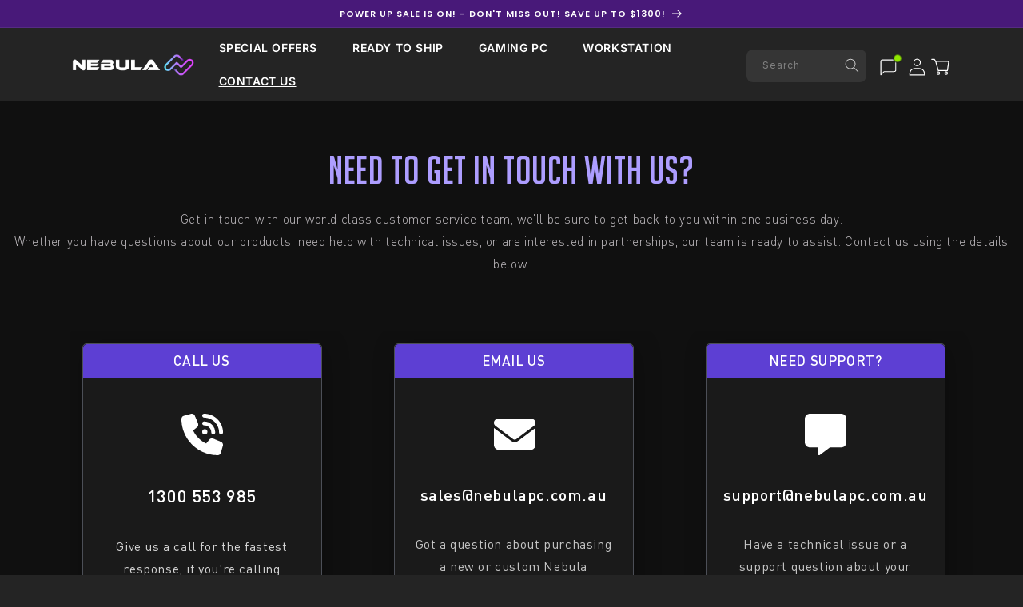

--- FILE ---
content_type: text/html; charset=utf-8
request_url: https://www.nebulapc.com.au/pages/contact
body_size: 67926
content:
<!doctype html>
<html class="no-js" lang="en">
  <head>
<!-- Google tag (gtag.js) -->
<script async src="https://www.googletagmanager.com/gtag/js?id=AW-11457590013"></script>
<script>
  window.dataLayer = window.dataLayer || [];
  function gtag(){dataLayer.push(arguments);}
  gtag('js', new Date());

  gtag('config', 'AW-11457590013');
</script>
    <meta name="google-site-verification" content="OTTADVrvVX-sm6Xj5y7QDwtzgl86M_4zayqhDrtAwCY" />
<!-- Event snippet for Page view conversion page -->
<script>
  gtag('event', 'conversion', {'send_to': 'AW-11457590013/6udYCJPw5YIZEP3ls9cq'});
</script>

    <meta charset="utf-8">
    <meta http-equiv="X-UA-Compatible" content="IE=edge">
    <meta name="viewport" content="width=device-width,initial-scale=1">
    <meta name="theme-color" content="">
    <link rel="canonical" href="https://www.nebulapc.com.au/pages/contact">
    <link rel="preconnect" href="https://cdn.shopify.com" crossorigin>

    <!-- font-awesome cdn -->
    <link rel="stylesheet" href="https://cdnjs.cloudflare.com/ajax/libs/font-awesome/6.3.0/css/all.min.css"/><link rel="icon" type="image/png" href="//www.nebulapc.com.au/cdn/shop/files/n_logo_grey_background.jpg?crop=center&height=32&v=1708263590&width=32"><link rel="preconnect" href="https://fonts.shopifycdn.com" crossorigin><title>
      Contact Us
 &ndash; Nebula PC</title>

    

    

<meta property="og:site_name" content="Nebula PC">
<meta property="og:url" content="https://www.nebulapc.com.au/pages/contact">
<meta property="og:title" content="Contact Us">
<meta property="og:type" content="website">
<meta property="og:description" content="Elevate your gaming experience with Nebula PCs top-notch gaming computers in Australia. Discover the ultimate gaming PCs built to perform."><meta property="og:image" content="http://www.nebulapc.com.au/cdn/shop/files/YT_Banner_2.jpg?v=1741584467">
  <meta property="og:image:secure_url" content="https://www.nebulapc.com.au/cdn/shop/files/YT_Banner_2.jpg?v=1741584467">
  <meta property="og:image:width" content="3017">
  <meta property="og:image:height" content="1589"><meta name="twitter:card" content="summary_large_image">
<meta name="twitter:title" content="Contact Us">
<meta name="twitter:description" content="Elevate your gaming experience with Nebula PCs top-notch gaming computers in Australia. Discover the ultimate gaming PCs built to perform.">


    <script src="//www.nebulapc.com.au/cdn/shop/t/3/assets/constants.js?v=165488195745554878101677044464" defer="defer"></script>
    <script src="//www.nebulapc.com.au/cdn/shop/t/3/assets/pubsub.js?v=2921868252632587581677044467" defer="defer"></script>
    <script src="//www.nebulapc.com.au/cdn/shop/t/3/assets/global.js?v=114837990715841093761677065617" defer="defer"></script>
     
 <script>window.performance && window.performance.mark && window.performance.mark('shopify.content_for_header.start');</script><meta name="facebook-domain-verification" content="rqp11meu19g07qmptxqpj0oikfjvvz">
<meta name="google-site-verification" content="nkJYIw2tGYvMxTnUS29EkOxWzhgf3qjsUBU86yyooGI">
<meta id="shopify-digital-wallet" name="shopify-digital-wallet" content="/72709472562/digital_wallets/dialog">
<meta name="shopify-checkout-api-token" content="20c9f21a0ca792cbca7533fbadebaf05">
<script async="async" src="/checkouts/internal/preloads.js?locale=en-AU"></script>
<link rel="preconnect" href="https://shop.app" crossorigin="anonymous">
<script async="async" src="https://shop.app/checkouts/internal/preloads.js?locale=en-AU&shop_id=72709472562" crossorigin="anonymous"></script>
<script id="apple-pay-shop-capabilities" type="application/json">{"shopId":72709472562,"countryCode":"AU","currencyCode":"AUD","merchantCapabilities":["supports3DS"],"merchantId":"gid:\/\/shopify\/Shop\/72709472562","merchantName":"Nebula PC","requiredBillingContactFields":["postalAddress","email","phone"],"requiredShippingContactFields":["postalAddress","email","phone"],"shippingType":"shipping","supportedNetworks":["visa","masterCard"],"total":{"type":"pending","label":"Nebula PC","amount":"1.00"},"shopifyPaymentsEnabled":true,"supportsSubscriptions":true}</script>
<script id="shopify-features" type="application/json">{"accessToken":"20c9f21a0ca792cbca7533fbadebaf05","betas":["rich-media-storefront-analytics"],"domain":"www.nebulapc.com.au","predictiveSearch":true,"shopId":72709472562,"locale":"en"}</script>
<script>var Shopify = Shopify || {};
Shopify.shop = "3b47f4.myshopify.com";
Shopify.locale = "en";
Shopify.currency = {"active":"AUD","rate":"1.0"};
Shopify.country = "AU";
Shopify.theme = {"name":"Dawn","id":144720494898,"schema_name":"Dawn","schema_version":"8.0.0","theme_store_id":887,"role":"main"};
Shopify.theme.handle = "null";
Shopify.theme.style = {"id":null,"handle":null};
Shopify.cdnHost = "www.nebulapc.com.au/cdn";
Shopify.routes = Shopify.routes || {};
Shopify.routes.root = "/";</script>
<script type="module">!function(o){(o.Shopify=o.Shopify||{}).modules=!0}(window);</script>
<script>!function(o){function n(){var o=[];function n(){o.push(Array.prototype.slice.apply(arguments))}return n.q=o,n}var t=o.Shopify=o.Shopify||{};t.loadFeatures=n(),t.autoloadFeatures=n()}(window);</script>
<script>
  window.ShopifyPay = window.ShopifyPay || {};
  window.ShopifyPay.apiHost = "shop.app\/pay";
  window.ShopifyPay.redirectState = null;
</script>
<script id="shop-js-analytics" type="application/json">{"pageType":"page"}</script>
<script defer="defer" async type="module" src="//www.nebulapc.com.au/cdn/shopifycloud/shop-js/modules/v2/client.init-shop-cart-sync_BN7fPSNr.en.esm.js"></script>
<script defer="defer" async type="module" src="//www.nebulapc.com.au/cdn/shopifycloud/shop-js/modules/v2/chunk.common_Cbph3Kss.esm.js"></script>
<script defer="defer" async type="module" src="//www.nebulapc.com.au/cdn/shopifycloud/shop-js/modules/v2/chunk.modal_DKumMAJ1.esm.js"></script>
<script type="module">
  await import("//www.nebulapc.com.au/cdn/shopifycloud/shop-js/modules/v2/client.init-shop-cart-sync_BN7fPSNr.en.esm.js");
await import("//www.nebulapc.com.au/cdn/shopifycloud/shop-js/modules/v2/chunk.common_Cbph3Kss.esm.js");
await import("//www.nebulapc.com.au/cdn/shopifycloud/shop-js/modules/v2/chunk.modal_DKumMAJ1.esm.js");

  window.Shopify.SignInWithShop?.initShopCartSync?.({"fedCMEnabled":true,"windoidEnabled":true});

</script>
<script>
  window.Shopify = window.Shopify || {};
  if (!window.Shopify.featureAssets) window.Shopify.featureAssets = {};
  window.Shopify.featureAssets['shop-js'] = {"shop-cart-sync":["modules/v2/client.shop-cart-sync_CJVUk8Jm.en.esm.js","modules/v2/chunk.common_Cbph3Kss.esm.js","modules/v2/chunk.modal_DKumMAJ1.esm.js"],"init-fed-cm":["modules/v2/client.init-fed-cm_7Fvt41F4.en.esm.js","modules/v2/chunk.common_Cbph3Kss.esm.js","modules/v2/chunk.modal_DKumMAJ1.esm.js"],"init-shop-email-lookup-coordinator":["modules/v2/client.init-shop-email-lookup-coordinator_Cc088_bR.en.esm.js","modules/v2/chunk.common_Cbph3Kss.esm.js","modules/v2/chunk.modal_DKumMAJ1.esm.js"],"init-windoid":["modules/v2/client.init-windoid_hPopwJRj.en.esm.js","modules/v2/chunk.common_Cbph3Kss.esm.js","modules/v2/chunk.modal_DKumMAJ1.esm.js"],"shop-button":["modules/v2/client.shop-button_B0jaPSNF.en.esm.js","modules/v2/chunk.common_Cbph3Kss.esm.js","modules/v2/chunk.modal_DKumMAJ1.esm.js"],"shop-cash-offers":["modules/v2/client.shop-cash-offers_DPIskqss.en.esm.js","modules/v2/chunk.common_Cbph3Kss.esm.js","modules/v2/chunk.modal_DKumMAJ1.esm.js"],"shop-toast-manager":["modules/v2/client.shop-toast-manager_CK7RT69O.en.esm.js","modules/v2/chunk.common_Cbph3Kss.esm.js","modules/v2/chunk.modal_DKumMAJ1.esm.js"],"init-shop-cart-sync":["modules/v2/client.init-shop-cart-sync_BN7fPSNr.en.esm.js","modules/v2/chunk.common_Cbph3Kss.esm.js","modules/v2/chunk.modal_DKumMAJ1.esm.js"],"init-customer-accounts-sign-up":["modules/v2/client.init-customer-accounts-sign-up_CfPf4CXf.en.esm.js","modules/v2/client.shop-login-button_DeIztwXF.en.esm.js","modules/v2/chunk.common_Cbph3Kss.esm.js","modules/v2/chunk.modal_DKumMAJ1.esm.js"],"pay-button":["modules/v2/client.pay-button_CgIwFSYN.en.esm.js","modules/v2/chunk.common_Cbph3Kss.esm.js","modules/v2/chunk.modal_DKumMAJ1.esm.js"],"init-customer-accounts":["modules/v2/client.init-customer-accounts_DQ3x16JI.en.esm.js","modules/v2/client.shop-login-button_DeIztwXF.en.esm.js","modules/v2/chunk.common_Cbph3Kss.esm.js","modules/v2/chunk.modal_DKumMAJ1.esm.js"],"avatar":["modules/v2/client.avatar_BTnouDA3.en.esm.js"],"init-shop-for-new-customer-accounts":["modules/v2/client.init-shop-for-new-customer-accounts_CsZy_esa.en.esm.js","modules/v2/client.shop-login-button_DeIztwXF.en.esm.js","modules/v2/chunk.common_Cbph3Kss.esm.js","modules/v2/chunk.modal_DKumMAJ1.esm.js"],"shop-follow-button":["modules/v2/client.shop-follow-button_BRMJjgGd.en.esm.js","modules/v2/chunk.common_Cbph3Kss.esm.js","modules/v2/chunk.modal_DKumMAJ1.esm.js"],"checkout-modal":["modules/v2/client.checkout-modal_B9Drz_yf.en.esm.js","modules/v2/chunk.common_Cbph3Kss.esm.js","modules/v2/chunk.modal_DKumMAJ1.esm.js"],"shop-login-button":["modules/v2/client.shop-login-button_DeIztwXF.en.esm.js","modules/v2/chunk.common_Cbph3Kss.esm.js","modules/v2/chunk.modal_DKumMAJ1.esm.js"],"lead-capture":["modules/v2/client.lead-capture_DXYzFM3R.en.esm.js","modules/v2/chunk.common_Cbph3Kss.esm.js","modules/v2/chunk.modal_DKumMAJ1.esm.js"],"shop-login":["modules/v2/client.shop-login_CA5pJqmO.en.esm.js","modules/v2/chunk.common_Cbph3Kss.esm.js","modules/v2/chunk.modal_DKumMAJ1.esm.js"],"payment-terms":["modules/v2/client.payment-terms_BxzfvcZJ.en.esm.js","modules/v2/chunk.common_Cbph3Kss.esm.js","modules/v2/chunk.modal_DKumMAJ1.esm.js"]};
</script>
<script id="__st">var __st={"a":72709472562,"offset":39600,"reqid":"94f7551c-fef0-4c03-8f88-5ba169312fac-1769905451","pageurl":"www.nebulapc.com.au\/pages\/contact","s":"pages-143426060594","u":"888d8ec779d7","p":"page","rtyp":"page","rid":143426060594};</script>
<script>window.ShopifyPaypalV4VisibilityTracking = true;</script>
<script id="captcha-bootstrap">!function(){'use strict';const t='contact',e='account',n='new_comment',o=[[t,t],['blogs',n],['comments',n],[t,'customer']],c=[[e,'customer_login'],[e,'guest_login'],[e,'recover_customer_password'],[e,'create_customer']],r=t=>t.map((([t,e])=>`form[action*='/${t}']:not([data-nocaptcha='true']) input[name='form_type'][value='${e}']`)).join(','),a=t=>()=>t?[...document.querySelectorAll(t)].map((t=>t.form)):[];function s(){const t=[...o],e=r(t);return a(e)}const i='password',u='form_key',d=['recaptcha-v3-token','g-recaptcha-response','h-captcha-response',i],f=()=>{try{return window.sessionStorage}catch{return}},m='__shopify_v',_=t=>t.elements[u];function p(t,e,n=!1){try{const o=window.sessionStorage,c=JSON.parse(o.getItem(e)),{data:r}=function(t){const{data:e,action:n}=t;return t[m]||n?{data:e,action:n}:{data:t,action:n}}(c);for(const[e,n]of Object.entries(r))t.elements[e]&&(t.elements[e].value=n);n&&o.removeItem(e)}catch(o){console.error('form repopulation failed',{error:o})}}const l='form_type',E='cptcha';function T(t){t.dataset[E]=!0}const w=window,h=w.document,L='Shopify',v='ce_forms',y='captcha';let A=!1;((t,e)=>{const n=(g='f06e6c50-85a8-45c8-87d0-21a2b65856fe',I='https://cdn.shopify.com/shopifycloud/storefront-forms-hcaptcha/ce_storefront_forms_captcha_hcaptcha.v1.5.2.iife.js',D={infoText:'Protected by hCaptcha',privacyText:'Privacy',termsText:'Terms'},(t,e,n)=>{const o=w[L][v],c=o.bindForm;if(c)return c(t,g,e,D).then(n);var r;o.q.push([[t,g,e,D],n]),r=I,A||(h.body.append(Object.assign(h.createElement('script'),{id:'captcha-provider',async:!0,src:r})),A=!0)});var g,I,D;w[L]=w[L]||{},w[L][v]=w[L][v]||{},w[L][v].q=[],w[L][y]=w[L][y]||{},w[L][y].protect=function(t,e){n(t,void 0,e),T(t)},Object.freeze(w[L][y]),function(t,e,n,w,h,L){const[v,y,A,g]=function(t,e,n){const i=e?o:[],u=t?c:[],d=[...i,...u],f=r(d),m=r(i),_=r(d.filter((([t,e])=>n.includes(e))));return[a(f),a(m),a(_),s()]}(w,h,L),I=t=>{const e=t.target;return e instanceof HTMLFormElement?e:e&&e.form},D=t=>v().includes(t);t.addEventListener('submit',(t=>{const e=I(t);if(!e)return;const n=D(e)&&!e.dataset.hcaptchaBound&&!e.dataset.recaptchaBound,o=_(e),c=g().includes(e)&&(!o||!o.value);(n||c)&&t.preventDefault(),c&&!n&&(function(t){try{if(!f())return;!function(t){const e=f();if(!e)return;const n=_(t);if(!n)return;const o=n.value;o&&e.removeItem(o)}(t);const e=Array.from(Array(32),(()=>Math.random().toString(36)[2])).join('');!function(t,e){_(t)||t.append(Object.assign(document.createElement('input'),{type:'hidden',name:u})),t.elements[u].value=e}(t,e),function(t,e){const n=f();if(!n)return;const o=[...t.querySelectorAll(`input[type='${i}']`)].map((({name:t})=>t)),c=[...d,...o],r={};for(const[a,s]of new FormData(t).entries())c.includes(a)||(r[a]=s);n.setItem(e,JSON.stringify({[m]:1,action:t.action,data:r}))}(t,e)}catch(e){console.error('failed to persist form',e)}}(e),e.submit())}));const S=(t,e)=>{t&&!t.dataset[E]&&(n(t,e.some((e=>e===t))),T(t))};for(const o of['focusin','change'])t.addEventListener(o,(t=>{const e=I(t);D(e)&&S(e,y())}));const B=e.get('form_key'),M=e.get(l),P=B&&M;t.addEventListener('DOMContentLoaded',(()=>{const t=y();if(P)for(const e of t)e.elements[l].value===M&&p(e,B);[...new Set([...A(),...v().filter((t=>'true'===t.dataset.shopifyCaptcha))])].forEach((e=>S(e,t)))}))}(h,new URLSearchParams(w.location.search),n,t,e,['guest_login'])})(!0,!0)}();</script>
<script integrity="sha256-4kQ18oKyAcykRKYeNunJcIwy7WH5gtpwJnB7kiuLZ1E=" data-source-attribution="shopify.loadfeatures" defer="defer" src="//www.nebulapc.com.au/cdn/shopifycloud/storefront/assets/storefront/load_feature-a0a9edcb.js" crossorigin="anonymous"></script>
<script crossorigin="anonymous" defer="defer" src="//www.nebulapc.com.au/cdn/shopifycloud/storefront/assets/shopify_pay/storefront-65b4c6d7.js?v=20250812"></script>
<script data-source-attribution="shopify.dynamic_checkout.dynamic.init">var Shopify=Shopify||{};Shopify.PaymentButton=Shopify.PaymentButton||{isStorefrontPortableWallets:!0,init:function(){window.Shopify.PaymentButton.init=function(){};var t=document.createElement("script");t.src="https://www.nebulapc.com.au/cdn/shopifycloud/portable-wallets/latest/portable-wallets.en.js",t.type="module",document.head.appendChild(t)}};
</script>
<script data-source-attribution="shopify.dynamic_checkout.buyer_consent">
  function portableWalletsHideBuyerConsent(e){var t=document.getElementById("shopify-buyer-consent"),n=document.getElementById("shopify-subscription-policy-button");t&&n&&(t.classList.add("hidden"),t.setAttribute("aria-hidden","true"),n.removeEventListener("click",e))}function portableWalletsShowBuyerConsent(e){var t=document.getElementById("shopify-buyer-consent"),n=document.getElementById("shopify-subscription-policy-button");t&&n&&(t.classList.remove("hidden"),t.removeAttribute("aria-hidden"),n.addEventListener("click",e))}window.Shopify?.PaymentButton&&(window.Shopify.PaymentButton.hideBuyerConsent=portableWalletsHideBuyerConsent,window.Shopify.PaymentButton.showBuyerConsent=portableWalletsShowBuyerConsent);
</script>
<script data-source-attribution="shopify.dynamic_checkout.cart.bootstrap">document.addEventListener("DOMContentLoaded",(function(){function t(){return document.querySelector("shopify-accelerated-checkout-cart, shopify-accelerated-checkout")}if(t())Shopify.PaymentButton.init();else{new MutationObserver((function(e,n){t()&&(Shopify.PaymentButton.init(),n.disconnect())})).observe(document.body,{childList:!0,subtree:!0})}}));
</script>
<link id="shopify-accelerated-checkout-styles" rel="stylesheet" media="screen" href="https://www.nebulapc.com.au/cdn/shopifycloud/portable-wallets/latest/accelerated-checkout-backwards-compat.css" crossorigin="anonymous">
<style id="shopify-accelerated-checkout-cart">
        #shopify-buyer-consent {
  margin-top: 1em;
  display: inline-block;
  width: 100%;
}

#shopify-buyer-consent.hidden {
  display: none;
}

#shopify-subscription-policy-button {
  background: none;
  border: none;
  padding: 0;
  text-decoration: underline;
  font-size: inherit;
  cursor: pointer;
}

#shopify-subscription-policy-button::before {
  box-shadow: none;
}

      </style>
<script id="sections-script" data-sections="header,footer" defer="defer" src="//www.nebulapc.com.au/cdn/shop/t/3/compiled_assets/scripts.js?v=40705"></script>
<script>window.performance && window.performance.mark && window.performance.mark('shopify.content_for_header.end');</script> 

    <style data-shopify>
      @font-face {
  font-family: Inter;
  font-weight: 600;
  font-style: normal;
  font-display: swap;
  src: url("//www.nebulapc.com.au/cdn/fonts/inter/inter_n6.771af0474a71b3797eb38f3487d6fb79d43b6877.woff2") format("woff2"),
       url("//www.nebulapc.com.au/cdn/fonts/inter/inter_n6.88c903d8f9e157d48b73b7777d0642925bcecde7.woff") format("woff");
}

      @font-face {
  font-family: Inter;
  font-weight: 700;
  font-style: normal;
  font-display: swap;
  src: url("//www.nebulapc.com.au/cdn/fonts/inter/inter_n7.02711e6b374660cfc7915d1afc1c204e633421e4.woff2") format("woff2"),
       url("//www.nebulapc.com.au/cdn/fonts/inter/inter_n7.6dab87426f6b8813070abd79972ceaf2f8d3b012.woff") format("woff");
}

      @font-face {
  font-family: Inter;
  font-weight: 600;
  font-style: italic;
  font-display: swap;
  src: url("//www.nebulapc.com.au/cdn/fonts/inter/inter_i6.3bbe0fe1c7ee4f282f9c2e296f3e4401a48cbe19.woff2") format("woff2"),
       url("//www.nebulapc.com.au/cdn/fonts/inter/inter_i6.8bea21f57a10d5416ddf685e2c91682ec237876d.woff") format("woff");
}

      @font-face {
  font-family: Inter;
  font-weight: 700;
  font-style: italic;
  font-display: swap;
  src: url("//www.nebulapc.com.au/cdn/fonts/inter/inter_i7.b377bcd4cc0f160622a22d638ae7e2cd9b86ea4c.woff2") format("woff2"),
       url("//www.nebulapc.com.au/cdn/fonts/inter/inter_i7.7c69a6a34e3bb44fcf6f975857e13b9a9b25beb4.woff") format("woff");
}

      @font-face {
  font-family: Poppins;
  font-weight: 600;
  font-style: normal;
  font-display: swap;
  src: url("//www.nebulapc.com.au/cdn/fonts/poppins/poppins_n6.aa29d4918bc243723d56b59572e18228ed0786f6.woff2") format("woff2"),
       url("//www.nebulapc.com.au/cdn/fonts/poppins/poppins_n6.5f815d845fe073750885d5b7e619ee00e8111208.woff") format("woff");
}


      :root {
        --font-body-family: Inter, sans-serif;
        --font-body-style: normal;
        --font-body-weight: 600;
        --font-body-weight-bold: 900;

        --font-heading-family: Poppins, sans-serif;
        --font-heading-style: normal;
        --font-heading-weight: 600;

        --font-body-scale: 1.0;
        --font-heading-scale: 1.0;

        --color-base-text: 255, 255, 255;
        --color-shadow: 255, 255, 255;
        --color-base-background-1: 36, 36, 36;
        --color-base-background-2: 52, 54, 60;
        --color-base-solid-button-labels: 255, 255, 255;
        --color-base-outline-button-labels: 255, 255, 255;
        --color-base-accent-1: 52, 54, 60;
        --color-base-accent-2: 168, 168, 173;
        --payment-terms-background-color: #242424;

        --gradient-base-background-1: #242424;
        --gradient-base-background-2: #34363c;
        --gradient-base-accent-1: #34363c;
        --gradient-base-accent-2: #a8a8ad;

        --media-padding: px;
        --media-border-opacity: 0.05;
        --media-border-width: 1px;
        --media-radius: 0px;
        --media-shadow-opacity: 0.0;
        --media-shadow-horizontal-offset: 0px;
        --media-shadow-vertical-offset: 4px;
        --media-shadow-blur-radius: 5px;
        --media-shadow-visible: 0;

        --page-width: 160rem;
        --page-width-margin: 0rem;

        --product-card-image-padding: 0.0rem;
        --product-card-corner-radius: 0.0rem;
        --product-card-text-alignment: left;
        --product-card-border-width: 0.0rem;
        --product-card-border-opacity: 0.1;
        --product-card-shadow-opacity: 0.0;
        --product-card-shadow-visible: 0;
        --product-card-shadow-horizontal-offset: 0.0rem;
        --product-card-shadow-vertical-offset: 0.4rem;
        --product-card-shadow-blur-radius: 0.5rem;

        --collection-card-image-padding: 0.0rem;
        --collection-card-corner-radius: 0.0rem;
        --collection-card-text-alignment: left;
        --collection-card-border-width: 0.0rem;
        --collection-card-border-opacity: 0.1;
        --collection-card-shadow-opacity: 0.0;
        --collection-card-shadow-visible: 0;
        --collection-card-shadow-horizontal-offset: 0.0rem;
        --collection-card-shadow-vertical-offset: 0.4rem;
        --collection-card-shadow-blur-radius: 0.5rem;

        --blog-card-image-padding: 0.0rem;
        --blog-card-corner-radius: 0.0rem;
        --blog-card-text-alignment: left;
        --blog-card-border-width: 0.0rem;
        --blog-card-border-opacity: 0.1;
        --blog-card-shadow-opacity: 0.0;
        --blog-card-shadow-visible: 0;
        --blog-card-shadow-horizontal-offset: 0.0rem;
        --blog-card-shadow-vertical-offset: 0.4rem;
        --blog-card-shadow-blur-radius: 0.5rem;

        --badge-corner-radius: 4.0rem;

        --popup-border-width: 1px;
        --popup-border-opacity: 0.1;
        --popup-corner-radius: 0px;
        --popup-shadow-opacity: 0.0;
        --popup-shadow-horizontal-offset: 0px;
        --popup-shadow-vertical-offset: 4px;
        --popup-shadow-blur-radius: 5px;

        --drawer-border-width: 1px;
        --drawer-border-opacity: 0.1;
        --drawer-shadow-opacity: 0.0;
        --drawer-shadow-horizontal-offset: 0px;
        --drawer-shadow-vertical-offset: 4px;
        --drawer-shadow-blur-radius: 5px;

        --spacing-sections-desktop: 0px;
        --spacing-sections-mobile: 0px;

        --grid-desktop-vertical-spacing: 8px;
        --grid-desktop-horizontal-spacing: 8px;
        --grid-mobile-vertical-spacing: 4px;
        --grid-mobile-horizontal-spacing: 4px;

        --text-boxes-border-opacity: 0.1;
        --text-boxes-border-width: 0px;
        --text-boxes-radius: 0px;
        --text-boxes-shadow-opacity: 0.0;
        --text-boxes-shadow-visible: 0;
        --text-boxes-shadow-horizontal-offset: 0px;
        --text-boxes-shadow-vertical-offset: 4px;
        --text-boxes-shadow-blur-radius: 5px;

        --buttons-radius: 0px;
        --buttons-radius-outset: 0px;
        --buttons-border-width: 1px;
        --buttons-border-opacity: 1.0;
        --buttons-shadow-opacity: 0.0;
        --buttons-shadow-visible: 0;
        --buttons-shadow-horizontal-offset: 0px;
        --buttons-shadow-vertical-offset: 4px;
        --buttons-shadow-blur-radius: 5px;
        --buttons-border-offset: 0px;

        --inputs-radius: 0px;
        --inputs-border-width: 1px;
        --inputs-border-opacity: 0.55;
        --inputs-shadow-opacity: 0.0;
        --inputs-shadow-horizontal-offset: 0px;
        --inputs-margin-offset: 0px;
        --inputs-shadow-vertical-offset: 4px;
        --inputs-shadow-blur-radius: 5px;
        --inputs-radius-outset: 0px;

        --variant-pills-radius: 40px;
        --variant-pills-border-width: 1px;
        --variant-pills-border-opacity: 0.55;
        --variant-pills-shadow-opacity: 0.0;
        --variant-pills-shadow-horizontal-offset: 0px;
        --variant-pills-shadow-vertical-offset: 4px;
        --variant-pills-shadow-blur-radius: 5px;
      }

      *,
      *::before,
      *::after {
        box-sizing: inherit;
      }

      html {
        box-sizing: border-box;
        font-size: calc(var(--font-body-scale) * 62.5%);
        height: 100%;
      }

      body {
        display: grid;
        grid-template-rows: auto auto 1fr auto;
        grid-template-columns: 100%;
        min-height: 100%;
        margin: 0;
        font-size: 1.5rem;
        letter-spacing: 0.06rem;
        line-height: calc(1 + 0.8 / var(--font-body-scale));
        font-family: var(--font-body-family);
        font-style: var(--font-body-style);
        font-weight: var(--font-body-weight);
      }

      @media screen and (min-width: 750px) {
        body {
          font-size: 1.6rem;
        }
      }


    </style>

    <link href="//www.nebulapc.com.au/cdn/shop/t/3/assets/base.css?v=23992247415930114061755835583" rel="stylesheet" type="text/css" media="all" />
    <link href="//www.nebulapc.com.au/cdn/shop/t/3/assets/header-search.css?v=159107430067683759721746763773" rel="stylesheet" type="text/css" media="all" />
<link rel="preload" as="font" href="//www.nebulapc.com.au/cdn/fonts/inter/inter_n6.771af0474a71b3797eb38f3487d6fb79d43b6877.woff2" type="font/woff2" crossorigin><link rel="preload" as="font" href="//www.nebulapc.com.au/cdn/fonts/poppins/poppins_n6.aa29d4918bc243723d56b59572e18228ed0786f6.woff2" type="font/woff2" crossorigin><link rel="stylesheet" href="//www.nebulapc.com.au/cdn/shop/t/3/assets/component-predictive-search.css?v=113712393795481907751756943203" media="print" onload="this.media='all'"><script>
      
      document.documentElement.className = document.documentElement.className.replace('no-js', 'js');
    if (Shopify.designMode) {
      document.documentElement.classList.add('shopify-design-mode');
    }

document.addEventListener('DOMContentLoaded', function () {
    const openBtn = document.querySelector('.js-mobile-search-toggle');
    const drawer = document.getElementById('MobileSearchDrawer');
    const closeBtns = document.querySelectorAll('.js-mobile-search-close');

    if (openBtn && drawer) {
      openBtn.addEventListener('click', () => {
        drawer.classList.remove('hidden');
        document.body.classList.add('overflow-hidden'); // Optional: prevents background scroll
      });
    }

    closeBtns.forEach(btn => {
      btn.addEventListener('click', () => {
        drawer.classList.add('hidden');
        document.body.classList.remove('overflow-hidden');
      });
    });
  });
      
    </script>
  
  <!-- "snippets/shogun-head.liquid" was not rendered, the associated app was uninstalled -->
  <style>
    .__pf [data-pf-type="Section"] {
    overflow-x: hidden !important;
}
 </style>
<!-- Google tag (gtag.js) --> <script async src="https://www.googletagmanager.com/gtag/js?id=AW-11457590013"></script> <script> window.dataLayer = window.dataLayer || []; function gtag(){dataLayer.push(arguments);} gtag('js', new Date()); gtag('config', 'AW-11457590013'); </script> 
 


  
  <!-- PageFly meta image -->


<!-- PageFly Header Render begins -->
  
  <!-- Global site tag (gtag.js) - Google Analytics -->
  <script async src="https://www.googletagmanager.com/gtag/js?id=G-W18RCSGBXV"></script>
  <script>
    window.dataLayer = window.dataLayer || [];
    function gtag(){dataLayer.push(arguments);}
    gtag('js', new Date());
    gtag('config', 'G-W18RCSGBXV', { groups: 'pagefly' });
    window.pfPageInfo = Object.assign(window.pfPageInfo || {});

    document.addEventListener("PageFlyHelperContentLoaded", () => {
      
    let pageId = window.__pagefly_setting__?.pageId;
    let pageTitle = window.__pagefly_setting__?.pageTitle;
    let pageType = window.__pagefly_setting__?.pageType;

    if(window.__pagefly_page_setting__) {
      pageId = window.__pagefly_page_setting__.pageId;
      pageTitle = window.__pagefly_page_setting__.pageTitle;
      pageType = window.__pagefly_page_setting__.pageType;
    }
  

      window.pfPageInfo = Object.assign(window.pfPageInfo || {}, {
        pf_page_id: pageId,
        pf_page_name: pageTitle,
        pf_page_type: pageType,
        pf_page_subject_id: '143426060594',
        
        
      });
      setTimeout(function() {
        gtag('event', 'pf_view_page', Object.assign({
          pf_view_page: 1,
          send_to: 'pagefly',
          pf_event: 'view_page'
        }, window.pfPageInfo))
      }, 500);

      

    window.__pagefly_analytics_settings__={
      acceptNewTracking: true,
      enableTrackingRevenue: true,
      sessionTimeout: 30,
      timezoneOffset: 0
    };
    if(typeof analyticsSrc === 'undefined'){
      let analyticsSrc = "https://cdn.pagefly.io/pagefly/core/analytics.js";
      const scriptPFAnalytic = document.createElement('script');
      scriptPFAnalytic.src = analyticsSrc;
      scriptPFAnalytic.async = true;
      scriptPFAnalytic.defer = false;
      scriptPFAnalytic.onload = () => {
        console.log("load analytics new version successfully")
      };
      scriptPFAnalytic.onerror = () => {
        console.log("load analytics new version unsuccessfully")
      };
      document.body.appendChild(scriptPFAnalytic);
    }
  }, { once: true });
  </script>
  
  <script>
    window.addEventListener('load', () => {
      // fallback for gtag when not initialized
      if(typeof window.gtag !== 'function') {
        window.gtag = (str1, str2, obj) => {
        }
      }
    }) 
  </script>
  <!-- PageFly begins loading Google fonts --><link rel="preconnect" href="https://fonts.googleapis.com"><link rel="preconnect" href="https://fonts.gstatic.com" crossorigin><link rel="preload" as="style" fetchpriority="low" href="https://fonts.googleapis.com/css2?family=Inter:wght@400&display=block"><link rel="stylesheet" href="https://fonts.googleapis.com/css2?family=Inter:wght@400&display=block" media="(min-width: 640px)"><link rel="stylesheet" href="https://fonts.googleapis.com/css2?family=Inter:wght@400&display=block" media="print" onload="this.onload=null;this.media='all'"><!-- PageFly ends loading Google fonts -->
<!-- PageFly begins loading custom fonts -->
    <link rel="preload" as="font" fetchpriority="low" href="https://cdn.shopify.com/s/files/1/0727/0947/2562/files/DINPro-Light.woff2?v=1677833822" type="font/woff2" crossorigin><link rel="preload" as="font" fetchpriority="low" href="https://cdn.shopify.com/s/files/1/0727/0947/2562/files/DINPro-Medium.woff2?v=1717977623" type="font/woff2" crossorigin><link rel="preload" as="font" fetchpriority="low" href="https://cdn.shopify.com/s/files/1/0727/0947/2562/files/DINPro.woff2?v=1717977621" type="font/woff2" crossorigin><link rel="preload" as="font" fetchpriority="low" href="https://cdn.shopify.com/s/files/1/0727/0947/2562/files/big_noodle_titling_1718253473102.woff2?v=1718253478" type="font/woff2" crossorigin><link rel="preload" as="font" fetchpriority="low" href="https://cdn.shopify.com/s/files/1/0727/0947/2562/files/DINPro-Bold_1718673284026.woff2?v=1718673288" type="font/woff2" crossorigin>
    <style>@font-face {
      font-family: 'DINPro Light';
      src: url("https://cdn.shopify.com/s/files/1/0727/0947/2562/files/DINPro-Light.woff2?v=1677833822") format("woff2");
      font-display: swap;
    }@font-face {
      font-family: 'DINPro Medium';
      src: url("https://cdn.shopify.com/s/files/1/0727/0947/2562/files/DINPro-Medium.woff2?v=1717977623") format("woff2");
      font-display: swap;
    }@font-face {
      font-family: 'DINPro';
      src: url("https://cdn.shopify.com/s/files/1/0727/0947/2562/files/DINPro.woff2?v=1717977621") format("woff2");
      font-display: swap;
    }@font-face {
      font-family: 'big noodle titling';
      src: url("https://cdn.shopify.com/s/files/1/0727/0947/2562/files/big_noodle_titling_1718253473102.woff2?v=1718253478") format("woff2");
      font-display: swap;
    }@font-face {
      font-family: 'DINPro Bold';
      src: url("https://cdn.shopify.com/s/files/1/0727/0947/2562/files/DINPro-Bold_1718673284026.woff2?v=1718673288") format("woff2");
      font-display: swap;
    }</style>
    <!-- PageFly ends loading custom fonts -->
<style>.__pf .pf-c-ct,.__pf .pf-c-lt,.__pf .pf-c-rt{align-content:flex-start}.__pf .oh,.pf-sr-only{overflow:hidden}.__pf img,.__pf video{max-width:100%;border:0;vertical-align:middle}.__pf [tabIndex],.__pf button,.__pf input,.__pf select,.__pf textarea{touch-action:manipulation}.__pf:not([data-pf-editor-version=gen-2]) :focus-visible{outline:0!important;box-shadow:none!important}.__pf:not([data-pf-editor-version=gen-2]) :not(input):not(select):not(textarea):not([data-active=true]):focus-visible{border:none!important}.__pf *,.__pf :after,.__pf :before{box-sizing:border-box}.__pf [disabled],.__pf [readonly]{cursor:default}.__pf [data-href],.__pf button:not([data-pf-id]):hover{cursor:pointer}.__pf [disabled]:not([disabled=false]),.pf-dialog svg{pointer-events:none}.__pf [hidden]{display:none!important}.__pf [data-link=inherit]{color:inherit;text-decoration:none}.__pf [data-pf-placeholder]{outline:0;height:auto;display:none;pointer-events:none!important}.__pf .pf-ifr,.__pf [style*="--ratio"] img{height:100%;left:0;top:0;width:100%;position:absolute}.__pf .pf-r,.__pf .pf-r-eh>.pf-c{display:flex}.__pf [style*="--cw"]{padding:0 15px;width:100%;margin:auto;max-width:var(--cw)}.__pf .pf-ifr{border:0}.__pf .pf-bg-lazy{background-image:none!important}.__pf .pf-r{flex-wrap:wrap}.__pf .pf-r-dg{display:grid}.__pf [style*="--c-xs"]{max-width:calc(100%/12*var(--c-xs));flex-basis:calc(100%/12*var(--c-xs))}.__pf [style*="--s-xs"]{margin:0 calc(-1 * var(--s-xs))}.__pf [style*="--s-xs"]>.pf-c{padding:var(--s-xs)}.__pf .pf-r-ew>.pf-c{flex-grow:1;flex-basis:0}.__pf [style*="--ew-xs"]>.pf-c{flex-basis:calc(100% / var(--ew-xs));max-width:calc(100% / var(--ew-xs))}.__pf [style*="--ratio"]{position:relative;padding-bottom:var(--ratio)}.main-content{padding:0}.footer-section,.site-footer,.site-footer-wrapper,main .accent-background+.shopify-section{margin:0}@media (max-width:767.4999px){.__pf .pf-hide{display:none!important}}@media (max-width:1024.4999px) and (min-width:767.5px){.__pf .pf-sm-hide{display:none!important}}@media (max-width:1199.4999px) and (min-width:1024.5px){.__pf .pf-md-hide{display:none!important}}@media (min-width:767.5px){.__pf [style*="--s-sm"]{margin:0 calc(-1 * var(--s-sm))}.__pf [style*="--c-sm"]{max-width:calc(100%/12*var(--c-sm));flex-basis:calc(100%/12*var(--c-sm))}.__pf [style*="--s-sm"]>.pf-c{padding:var(--s-sm)}.__pf [style*="--ew-sm"]>.pf-c{flex-basis:calc(100% / var(--ew-sm));max-width:calc(100% / var(--ew-sm))}}@media (min-width:1024.5px){.__pf [style*="--s-md"]{margin:0 calc(-1 * var(--s-md))}.__pf [style*="--c-md"]{max-width:calc(100%/12*var(--c-md));flex-basis:calc(100%/12*var(--c-md))}.__pf [style*="--s-md"]>.pf-c{padding:var(--s-md)}.__pf [style*="--ew-md"]>.pf-c{flex-basis:calc(100% / var(--ew-md));max-width:calc(100% / var(--ew-md))}}@media (min-width:1199.5px){.__pf [style*="--s-lg"]{margin:0 calc(-1 * var(--s-lg))}.__pf [style*="--c-lg"]{max-width:calc(100%/12*var(--c-lg));flex-basis:calc(100%/12*var(--c-lg))}.__pf [style*="--s-lg"]>.pf-c{padding:var(--s-lg)}.__pf [style*="--ew-lg"]>.pf-c{flex-basis:calc(100% / var(--ew-lg));max-width:calc(100% / var(--ew-lg))}.__pf .pf-lg-hide{display:none!important}}.__pf .pf-r-eh>.pf-c>div{width:100%}.__pf .pf-c-lt{justify-content:flex-start;align-items:flex-start}.__pf .pf-c-ct{justify-content:center;align-items:flex-start}.__pf .pf-c-rt{justify-content:flex-end;align-items:flex-start}.__pf .pf-c-lm{justify-content:flex-start;align-items:center;align-content:center}.__pf .pf-c-cm{justify-content:center;align-items:center;align-content:center}.__pf .pf-c-rm{justify-content:flex-end;align-items:center;align-content:center}.__pf .pf-c-cb,.__pf .pf-c-lb,.__pf .pf-c-rb{align-content:flex-end}.__pf .pf-c-lb{justify-content:flex-start;align-items:flex-end}.__pf .pf-c-cb{justify-content:center;align-items:flex-end}.__pf .pf-c-rb{justify-content:flex-end;align-items:flex-end}.pf-no-border:not(:focus-visible){border:none;outline:0}.pf-sr-only{position:absolute;width:1px;height:1px;padding:0;clip:rect(0,0,0,0);white-space:nowrap;clip-path:inset(50%);border:0}.pf-close-dialog-btn,.pf-dialog{background:0 0;border:none;padding:0}.pf-visibility-hidden{visibility:hidden}.pf-dialog{top:50%;left:50%;transform:translate(-50%,-50%);max-height:min(calc(9/16*100vw),calc(100% - 6px - 2em));-webkit-overflow-scrolling:touch;overflow:hidden;margin:0}.pf-dialog::backdrop{background:rgba(0,0,0,.9);opacity:1}.pf-close-dialog-btn{position:absolute;top:0;right:0;height:16px;margin-bottom:8px;cursor:pointer}.pf-close-dialog-btn:not(:focus-visible){box-shadow:none}.pf-dialog-content{display:block;margin:24px auto auto;width:100%;height:calc(100% - 24px)}.pf-dialog-content>*{width:100%;height:100%;border:0}</style>
<style>@media all{.__pf .pf-gs-button-1,.__pf .pf-gs-button-2,.__pf .pf-gs-button-3{padding:12px 20px;margin:0;font-size:16px;line-height:16px;letter-spacing:0}.__pf{--pf-primary-color:rgba(255, 255, 255, 0.75);--pf-secondary-color:rgb(36, 36, 36);--pf-foreground-color:rgb(186, 200, 255);--pf-background-color:rgb(52, 54, 60);--pf-color-5:rgb(255, 255, 255);--pf-color-6:rgb(0, 0, 0);--pf-color-7:rgb(0, 0, 0);--pf-color-8:rgb(0, 0, 0);--pf-secondary-font:"DINPro Light";--pf-4th-font:"Source Sans Pro";--pf-5th-font:"Source Sans Pro";--pf-6th-font:"Source Sans Pro"}.__pf .pf-gs-button-1{background-color:#919da9;color:#fff}.__pf .pf-gs-button-2{color:#919da9;border:1px solid #919da9}.__pf .pf-gs-button-3{background-color:#919da9;color:#fff;border-radius:40px}.__pf .pf-gs-button-4{color:#919da9;border-radius:40px;border:1px solid #919da9;padding:12px 20px;margin:0;font-size:16px;line-height:16px;letter-spacing:0}.__pf .pf-gs-button-5,.__pf .pf-gs-button-6{color:#919da9;border-style:solid;border-color:#919da9;padding:12px 20px;margin:0;font-size:16px;line-height:16px;letter-spacing:0}.__pf .pf-gs-button-5{border-width:0 0 3px}.__pf .pf-gs-button-6{border-width:0 3px 3px 0}.__pf .pf-gs-icon-1{font-size:inherit;background-color:#34363c;box-shadow:rgba(0,0,0,.25) 4px 4px 16px;color:#f3f4fd;position:absolute;width:50px;height:100%;top:0;display:flex;justify-content:center;right:-48px;align-items:center;margin-left:5px;border-top-right-radius:4px;border-bottom-right-radius:4px}.__pf .pf-gs-icon-2{padding-right:20px;background-color:#bac6ff;color:#34363c!important;font-family:var(--pf-tertiary-font)!important;width:unset!important;box-shadow:rgba(0,0,0,.25) 4px 4px 16px!important;border-radius:4px!important;margin-right:108px!important;margin-left:50px!important;margin-bottom:17px!important;position:relative!important;line-height:1.9!important;height:50px!important}.__pf .pf-gs-icon-3,.__pf .pf-gs-icon-4{background-color:#fff;color:#919da9;padding:8px;margin:0;border:1px solid #919da9}.__pf .pf-gs-icon-4{border-radius:50%}.__pf .pf-gs-icon-5,.__pf .pf-gs-icon-6{background-color:#f5f5f5;color:#919da9;padding:8px;margin:0;border:1px solid #919da9}.__pf .pf-gs-icon-6{border-radius:50%}.__pf .pf-gs-image-1{width:100%}.__pf .pf-gs-image-2{border:3px solid #919da9;width:100%}.__pf .pf-gs-image-3{border:3px solid #919da9;padding:10px;width:100%}.__pf .pf-gs-image-4,.__pf .pf-gs-image-5{border-radius:50%;width:100%}.__pf .pf-gs-image-5{border:3px solid #919da9}.__pf .pf-gs-image-6{border-radius:50%;border:3px solid #919da9;padding:10px;width:100%}.__pf .pf-gs-heading-1,.__pf .pf-gs-heading-2,.__pf .pf-gs-heading-3,.__pf .pf-gs-heading-4,.__pf .pf-gs-heading-5{color:#000;padding:0;margin:18px 0}.__pf .pf-gs-heading-1{font-size:32px}.__pf .pf-gs-heading-2{font-size:24px}.__pf .pf-gs-heading-3{font-size:20px}.__pf .pf-gs-heading-4{font-size:18px}.__pf .pf-gs-heading-5{font-size:16px}.__pf .pf-gs-heading-6{margin:18px 0;font-size:14px;color:#000;padding:0}.__pf .pf-gs-paragraph-1,.__pf .pf-gs-paragraph-2,.__pf .pf-gs-paragraph-3,.__pf .pf-gs-paragraph-4{color:#000;padding:0;margin:16px 0;font-size:16px}.__pf .pf-gs-paragraph-1{text-align:left;font-family:var(--pf-secondary-font)}.__pf .pf-gs-paragraph-2{text-align:right}.__pf .pf-gs-paragraph-3{text-align:center}.__pf .pf-gs-divider-1,.__pf .pf-gs-divider-2,.__pf .pf-gs-divider-3{padding:16px 0;margin:0;font-size:2px}.__pf .pf-gs-divider-1{color:#919da9}.__pf .pf-gs-divider-2{color:#444749}.__pf .pf-gs-divider-3{color:#b9bfca}}</style>
<style>.pf-color-scheme-1,.pf-color-scheme-2{--pf-scheme-shadow-color:rgb(0, 0, 0, 0.25)}.pf-color-scheme-1{--pf-scheme-bg-color: ;--pf-scheme-text-color: ;--pf-scheme-btn-bg-color: ;--pf-scheme-btn-text-color: ;--pf-scheme-border-color: ;background-color:var(--pf-scheme-bg-color);background-image:var(--pf-scheme-bg-gradient-color);border-color:var(--pf-scheme-border-color);color:var(--pf-scheme-text-color)}.pf-color-scheme-2,.pf-color-scheme-3{--pf-scheme-btn-text-color:rgb(255, 255, 255);background-color:var(--pf-scheme-bg-color);background-image:var(--pf-scheme-bg-gradient-color);border-color:var(--pf-scheme-border-color);color:var(--pf-scheme-text-color)}.pf-color-scheme-2{--pf-scheme-bg-color:rgba(255, 255, 255, 0);--pf-scheme-text-color:rgb(0, 0, 0);--pf-scheme-btn-bg-color:rgb(145, 157, 169);--pf-scheme-border-color:rgba(0, 0, 0)}.pf-color-scheme-3,.pf-color-scheme-4{--pf-scheme-text-color:rgb(18, 18, 18);--pf-scheme-btn-bg-color:rgb(18, 18, 18);--pf-scheme-border-color:rgb(18, 18, 18)}.pf-color-scheme-3{--pf-scheme-bg-color:rgb(255, 255, 255);--pf-scheme-shadow-color:rgb(18, 18, 18)}.pf-color-scheme-4{--pf-scheme-bg-color:rgb(243, 243, 243);--pf-scheme-btn-text-color:rgb(243, 243, 243);--pf-scheme-shadow-color:rgb(18, 18, 18);background-color:var(--pf-scheme-bg-color);background-image:var(--pf-scheme-bg-gradient-color);border-color:var(--pf-scheme-border-color);color:var(--pf-scheme-text-color)}.pf-color-scheme-5,.pf-color-scheme-6,.pf-color-scheme-7{--pf-scheme-text-color:rgb(255, 255, 255);--pf-scheme-btn-bg-color:rgb(255, 255, 255);--pf-scheme-border-color:rgb(255, 255, 255);--pf-scheme-shadow-color:rgb(18, 18, 18);background-color:var(--pf-scheme-bg-color);background-image:var(--pf-scheme-bg-gradient-color);border-color:var(--pf-scheme-border-color);color:var(--pf-scheme-text-color)}.pf-color-scheme-5{--pf-scheme-bg-color:rgb(36, 40, 51);--pf-scheme-btn-text-color:rgb(0, 0, 0)}.pf-color-scheme-6{--pf-scheme-bg-color:rgb(18, 18, 18);--pf-scheme-btn-text-color:rgb(18, 18, 18)}.pf-color-scheme-7{--pf-scheme-bg-color:rgb(51, 79, 180);--pf-scheme-btn-text-color:rgb(51, 79, 180)}[data-pf-type^=Button]{background-color:var(--pf-scheme-btn-bg-color);background-image:var(--pf-scheme-btn-bg-gradient-color);color:var(--pf-scheme-btn-text-color)}.pf-typography-2{font-family:big noodle titling;font-weight:400}.pf-typography-3{font-family:DINPro Bold;font-weight:400}.pf-typography-4{font-family:Inter;font-weight:400}.pf-typography-5{font-family:DINPro Light;font-weight:400}.pf-typography-6{font-family:DINPro Medium;font-weight:400}.pf-typography-7{font-family:DINPro;font-weight:400}@media all{.__pf .pf-button-2,.__pf .pf-button-3,.__pf .pf-button-4{padding:12px 20px;margin:0;font-size:16px;line-height:16px;letter-spacing:0}.__pf .pf-button-2{background-color:#919da9;color:#fff}.__pf .pf-button-3{color:#919da9;border:1px solid #919da9}.__pf .pf-button-4{background-color:#919da9;color:#fff;border-radius:40px}.__pf .pf-button-5{color:#919da9;border-radius:40px;border:1px solid #919da9;padding:12px 20px;margin:0;font-size:16px;line-height:16px;letter-spacing:0}.__pf .pf-button-6,.__pf .pf-button-7{color:#919da9;border-style:solid;border-color:#919da9;margin:0;font-size:16px;line-height:16px;letter-spacing:0;padding:12px 20px}.__pf .pf-button-6{border-width:0 0 3px}.__pf .pf-button-7{border-width:0 3px 3px 0}.__pf .pf-button-8{background-color:#919da9;color:#fff;padding:12px 20px}.__pf .pf-icon-1,.__pf .pf-text-1,.pf-icon2-1,.pf-icon2-2,.pf-icon2-3,.pf-icon2-4,.pf-icon2-5,.pf-icon2-6,.pf-icon2-7{background-color:var(--pf-scheme-bg-color);color:var(--pf-scheme-text-color)}.__pf .pf-icon-2{font-size:inherit;background-color:#34363c;box-shadow:rgba(0,0,0,.25) 4px 4px 16px;color:#f3f4fd;position:absolute;width:50px;height:100%;top:0;display:flex;justify-content:center;right:-48px;align-items:center;margin-left:5px;border-top-right-radius:4px;border-bottom-right-radius:4px}.__pf .pf-icon-3{padding-right:20px;background-color:#bac6ff;color:#34363c!important;font-family:DINRegularNew!important;width:unset!important;box-shadow:rgba(0,0,0,.25) 4px 4px 16px!important;border-radius:4px!important;margin-right:108px!important;margin-left:50px!important;margin-bottom:17px!important;position:relative!important;line-height:1.9!important;height:50px!important}.__pf .pf-icon-4,.__pf .pf-icon-5{background-color:#fff;color:#919da9;padding:8px;margin:0;border:1px solid #919da9}.__pf .pf-icon-5{border-radius:50%}.__pf .pf-icon-6,.__pf .pf-icon-7{background-color:#f5f5f5;color:#919da9;padding:8px;margin:0;border:1px solid #919da9}.__pf .pf-icon-7{border-radius:50%}.__pf .pf-text-2{color:#000;padding:0;margin:16px 0;font-size:16px;text-align:left;font-family:"big noodle titling";font-weight:400}.__pf .pf-text-3,.__pf .pf-text-4{color:rgba(255,255,255,.75)!important;padding:0!important;font-size:15px!important;text-align:left!important;margin:0!important}.__pf .pf-text-3{font-family:"DINPro Bold"!important;font-weight:400}.__pf .pf-text-4{font-family:"DINPro Light"!important;font-weight:400!important}.__pf .pf-heading-2-h3,.__pf .pf-text-5,.__pf .pf-text-6{font-family:"DINPro Medium"!important;color:#949494!important;font-size:18px!important;font-weight:500!important;padding:0!important;letter-spacing:0!important}.__pf .pf-heading-2-h3,.__pf .pf-text-5{text-decoration-line:line-through!important;margin-left:10px!important;margin-top:0!important;margin-bottom:0!important}.__pf .pf-text-6{margin:0 10px 0 0}.__pf .pf-heading-3-h1,.__pf .pf-heading-3-h2,.__pf .pf-heading-3-h3,.__pf .pf-heading-3-h4,.__pf .pf-heading-3-h5,.__pf .pf-heading-3-h6,.__pf .pf-text-7{font-size:38px!important;font-weight:700!important;color:#e4e4e4!important;font-family:"big noodle titling"!important;margin:0!important;padding:0!important}.__pf .pf-divider-2,.__pf .pf-divider-3,.__pf .pf-divider-4{padding:16px 0;margin:0;font-size:2px}.__pf .pf-divider-1{color:var(--pf-scheme-text-color)}.__pf .pf-divider-2{color:#919da9}.__pf .pf-divider-3{color:#444749}.__pf .pf-divider-4{color:#b9bfca}.__pf .pf-heading-1-h1,.__pf .pf-heading-1-h2,.__pf .pf-heading-1-h3,.__pf .pf-heading-1-h4,.__pf .pf-heading-1-h5,.__pf .pf-heading-1-h6{color:var(--pf-scheme-text-color);background-color:var(--pf-scheme-bg-color)}.__pf .pf-heading-2-h1,.__pf .pf-heading-2-h2,.__pf .pf-heading-2-h4,.__pf .pf-heading-2-h5,.__pf .pf-heading-2-h6{font-family:"DINPro Medium";color:#949494!important;font-size:18px!important;padding:0!important;font-weight:500!important;text-decoration-line:line-through!important;margin-left:10px!important;margin-top:0!important;margin-bottom:0!important;letter-spacing:0!important}.__pf .pf-heading-4-h1{font-family:"big noodle titling";margin:18px 0!important;font-size:55px!important;color:rgba(255,255,255,.75)!important;padding:0!important;text-align:center!important;font-weight:400}.__pf .pf-heading-4-h2,.__pf .pf-heading-4-h3,.__pf .pf-heading-4-h4,.__pf .pf-heading-4-h5,.__pf .pf-heading-4-h6{margin:18px 0;font-size:20px;color:#000;padding:0;font-family:"big noodle titling"}.__pf .pf-heading-5-h1,.__pf .pf-heading-5-h2,.__pf .pf-heading-5-h3,.__pf .pf-heading-5-h4,.__pf .pf-heading-5-h5,.__pf .pf-heading-5-h6{margin:18px 0;font-size:18px;color:#000;padding:0}.__pf .pf-heading-6-h1,.__pf .pf-heading-6-h2,.__pf .pf-heading-6-h3,.__pf .pf-heading-6-h4,.__pf .pf-heading-6-h5,.__pf .pf-heading-6-h6{margin:18px 0;font-size:16px;color:#000;padding:0}.__pf .pf-heading-7-h1,.__pf .pf-heading-7-h2,.__pf .pf-heading-7-h3,.__pf .pf-heading-7-h4,.__pf .pf-heading-7-h5,.__pf .pf-heading-7-h6{margin:18px 0;font-size:14px;color:#000;padding:0}.__pf .pf-image-2{width:100%}.__pf .pf-image-3{border:3px solid #919da9;width:100%}.__pf .pf-image-4{border:3px solid #919da9;padding:10px;width:100%}.__pf .pf-image-5,.__pf .pf-image-6{border-radius:50%;width:100%}.__pf .pf-image-6{border:3px solid #919da9}.__pf .pf-image-7{border-radius:50%;border:3px solid #919da9;padding:10px;width:100%}.__pf .pf-field-1,.__pf .pf-field-2,.__pf .pf-field-3,.__pf .pf-field-4,.__pf .pf-field-5,.__pf .pf-field-6{background-color:#fdfdfd;border:.66px solid #8a8a8a;border-radius:8px;padding:6px 12px}}</style>
<style id="pf-shopify-font">div.__pf {--pf-shopify-font-family-type-header-font: Poppins, sans-serif;
        --pf-shopify-font-style-type-header-font: normal;
        --pf-shopify-font-weight-type-header-font: 600;
--pf-shopify-font-family-type-body-font: Inter, sans-serif;
        --pf-shopify-font-style-type-body-font: normal;
        --pf-shopify-font-weight-type-body-font: 600;}</style>
<link rel="stylesheet" href="//www.nebulapc.com.au/cdn/shop/t/3/assets/pagefly-animation.css?v=35569424405882025761722987215" media="print" onload="this.media='all'">

<!-- PageFly begins loading custom fonts -->
    <link rel="preload" as="font" fetchpriority="low" href="https://cdn.shopify.com/s/files/1/0727/0947/2562/files/DINPro-Light.woff2?v=1677833822" type="font/woff2" crossorigin><link rel="preload" as="font" fetchpriority="low" href="https://cdn.shopify.com/s/files/1/0727/0947/2562/files/DINPro.woff2?v=1717977621" type="font/woff2" crossorigin><link rel="preload" as="font" fetchpriority="low" href="https://cdn.shopify.com/s/files/1/0727/0947/2562/files/DINPro-Medium.woff2?v=1717977623" type="font/woff2" crossorigin><link rel="preload" as="font" fetchpriority="low" href="https://cdn.shopify.com/s/files/1/0727/0947/2562/files/big_noodle_titling_1718253473102.woff2?v=1718253478" type="font/woff2" crossorigin>
    <style>@font-face {
      font-family: 'DINPro Light';
      src: url("https://cdn.shopify.com/s/files/1/0727/0947/2562/files/DINPro-Light.woff2?v=1677833822") format("woff2");
      font-display: swap;
    }@font-face {
      font-family: 'DINPro';
      src: url("https://cdn.shopify.com/s/files/1/0727/0947/2562/files/DINPro.woff2?v=1717977621") format("woff2");
      font-display: swap;
    }@font-face {
      font-family: 'DINPro Medium';
      src: url("https://cdn.shopify.com/s/files/1/0727/0947/2562/files/DINPro-Medium.woff2?v=1717977623") format("woff2");
      font-display: swap;
    }@font-face {
      font-family: 'big noodle titling';
      src: url("https://cdn.shopify.com/s/files/1/0727/0947/2562/files/big_noodle_titling_1718253473102.woff2?v=1718253478") format("woff2");
      font-display: swap;
    }</style>
    <!-- PageFly ends loading custom fonts -->

<style>.dSDaPB .pf-accordion-show,.yQSGW{display:block}.bIaXH,.bgYgRc label,.bgYgRc sup,.cHuAwm,.cpmRjY,.yQSGW{position:relative}.yQSGW{width:100%;height:auto;text-align:left;outline:0;word-wrap:break-word}.yQSGW .pfa,.yQSGW svg{margin-right:5px;vertical-align:middle}.fMPMgo{padding:15px}.dSDaPB>div>button>.pfa-arrow{position:absolute;right:10px;top:50%;transform:translateY(-50%);font-size:inherit}.dSDaPB .pf-anchor[data-active=true] .pfa-arrow:not(.pfa-minus){transform:translateY(-50%) rotate(90deg)}.dSDaPB .pf-accordion-visually-show{animation:350ms forwards bmBJiA}.dSDaPB .pf-accordion-hide{display:none}.dSDaPB .pf-accordion-visually-hidden{animation:350ms forwards gWUsUJ;overflow:hidden}.dSDaPB .pf-accordion-wrapper{transition:height .35s}.qmQNK{white-space:pre-line;user-select:text}.qmQNK span{vertical-align:baseline!important}.qmQNK i,.qmQNK svg{margin-right:5px}.gNGIPQ,.iejJTZ{word-break:break-word}.gNGIPQ>input{display:none!important}.gsacjk{height:28px;width:auto;fill:currentColor;vertical-align:middle;box-sizing:content-box!important;pointer-events:auto}.gsacjk path{pointer-events:none}.bIaXH:empty{display:initial}.cpmRjY{padding:20px 0}.cHuAwm{width:100%;flex:1 0 0px}.bgYgRc{padding:8px}.bgYgRc label{display:flex;align-items:center;font-size:16px;width:fit-content}.bgYgRc label:not(:last-child){margin-bottom:4px}.bgYgRc sup{top:-8px;color:red}.bgYgRc input,.bgYgRc textarea{border:1px solid var(--pf-border-color);font-size:16px;background:#fff;border-radius:4px;width:100%;font-family:inherit;width:-webkit-fill-available;width:-moz-available}.bgYgRc input::placeholder,.bgYgRc textarea::placeholder{color:var(--pf-border-color)}.bgYgRc input{padding:10px 8px;margin:0}.bgYgRc input[type=checkbox]{width:auto;margin-right:8px}.bgYgRc textarea{padding-left:8px;resize:none}.bgYgRc button{padding:10px 20px;background:var(--pf-sample-color);border-radius:4px;color:#fff;font-size:16px}.fLWima{border-radius:4px;margin-top:16px;padding:16px;text-align:center;font-size:14px;border:1px solid}.glvfXg{appearance:none;-webkit-appearance:none;font-family:inherit}.jfeuyL{--pf-sample-color:#5d6b82;--pf-border-color:#d1d5db}@keyframes bmBJiA{0%{height:0;display:none;opacity:0}1%{display:block}100%{display:block;opacity:1}}@keyframes gWUsUJ{0%{display:block;opacity:1}99%{display:block}100%{height:0;display:none;opacity:0}}@media all{.__pf.__pf_t4bzUTe7 .pf-10_,.__pf.__pf_t4bzUTe7 .pf-19_{background-color:#101010;padding-bottom:0}.__pf.__pf_t4bzUTe7 .pf-13_,.__pf.__pf_t4bzUTe7 .pf-15_{font-size:48px;margin-bottom:0;font-family:"big noodle titling";font-weight:400;text-align:center;color:#ad9dff;margin-top:20px}.__pf.__pf_t4bzUTe7 .pf-17_{color:rgba(255,250,255,.75);font-family:"DINPro Light";text-align:center;font-weight:100!important}.__pf.__pf_t4bzUTe7 .pf-19_{padding-left:65px;padding-top:40px}.__pf.__pf_t4bzUTe7 .pf-20_,.__pf.__pf_t4bzUTe7 .pf-63_{display:flex;padding-left:80px;padding-right:80px}.__pf.__pf_t4bzUTe7 .pf-21_,.__pf.__pf_t4bzUTe7 .pf-35_,.__pf.__pf_t4bzUTe7 .pf-49_,.__pf.__pf_t4bzUTe7 .pf-64_,.__pf.__pf_t4bzUTe7 .pf-78_,.__pf.__pf_t4bzUTe7 .pf-92_{border-radius:5px;opacity:1;box-shadow:rgba(0,0,0,.25) 4px 4px 30px;border:.2px solid #4c4f57;background-color:#34363c;height:530px;margin-bottom:20px;width:300px!important}.__pf.__pf_t4bzUTe7 .pf-22_,.__pf.__pf_t4bzUTe7 .pf-36_,.__pf.__pf_t4bzUTe7 .pf-50_,.__pf.__pf_t4bzUTe7 .pf-65_,.__pf.__pf_t4bzUTe7 .pf-79_,.__pf.__pf_t4bzUTe7 .pf-93_{text-align:center;background-color:#ad9dff;padding:10px;font-family:"DINPro Medium";font-weight:400;font-size:17px;margin-bottom:0;margin-top:0;color:#000;border-top-left-radius:5px;border-top-right-radius:5px}.__pf.__pf_t4bzUTe7 .pf-111_,.__pf.__pf_t4bzUTe7 .pf-139_,.__pf.__pf_t4bzUTe7 .pf-25_,.__pf.__pf_t4bzUTe7 .pf-53_,.__pf.__pf_t4bzUTe7 .pf-68_,.__pf.__pf_t4bzUTe7 .pf-96_{display:flex;align-items:center;place-content:center;flex-flow:column}.__pf.__pf_t4bzUTe7 .pf-112_,.__pf.__pf_t4bzUTe7 .pf-126_,.__pf.__pf_t4bzUTe7 .pf-140_,.__pf.__pf_t4bzUTe7 .pf-26_,.__pf.__pf_t4bzUTe7 .pf-40_,.__pf.__pf_t4bzUTe7 .pf-54_,.__pf.__pf_t4bzUTe7 .pf-69_,.__pf.__pf_t4bzUTe7 .pf-83_,.__pf.__pf_t4bzUTe7 .pf-97_{height:52px;color:#fff;margin-top:30px}.__pf.__pf_t4bzUTe7 .pf-100_,.__pf.__pf_t4bzUTe7 .pf-115_,.__pf.__pf_t4bzUTe7 .pf-29_,.__pf.__pf_t4bzUTe7 .pf-72_,.__pf.__pf_t4bzUTe7 .pf-86_{text-align:center;color:#fff;font-family:"DINPro Medium";font-weight:400;font-size:22px;margin-top:1px;margin-bottom:30px}.__pf.__pf_t4bzUTe7 .pf-103_,.__pf.__pf_t4bzUTe7 .pf-118_,.__pf.__pf_t4bzUTe7 .pf-132_,.__pf.__pf_t4bzUTe7 .pf-146_,.__pf.__pf_t4bzUTe7 .pf-32_,.__pf.__pf_t4bzUTe7 .pf-46_,.__pf.__pf_t4bzUTe7 .pf-60_,.__pf.__pf_t4bzUTe7 .pf-75_,.__pf.__pf_t4bzUTe7 .pf-89_{text-align:center;font-family:DINPro;font-weight:300;margin-left:25px;margin-right:25px}.__pf.__pf_t4bzUTe7 .pf-124_,.__pf.__pf_t4bzUTe7 .pf-38_,.__pf.__pf_t4bzUTe7 .pf-81_{padding-bottom:0}.__pf.__pf_t4bzUTe7 .pf-125_,.__pf.__pf_t4bzUTe7 .pf-39_,.__pf.__pf_t4bzUTe7 .pf-82_{display:flex;align-items:center;place-content:center;flex-flow:column;padding-left:2px}.__pf.__pf_t4bzUTe7 .pf-129_,.__pf.__pf_t4bzUTe7 .pf-43_{text-align:center;color:#fff;font-family:"DINPro Medium";font-weight:400;font-size:20px;margin-top:1px;margin-bottom:30px}.__pf.__pf_t4bzUTe7 .pf-143_,.__pf.__pf_t4bzUTe7 .pf-57_{text-align:center;color:#fff;font-family:"DINPro Medium";font-weight:400;font-size:20px;margin-bottom:30px;margin-top:1px}.__pf.__pf_t4bzUTe7 .pf-106_{overflow:scroll;display:flex;--s-xs:8px;--s-sm:15px;flex-flow:row;justify-content:flex-start;scrollbar-width:none}.__pf.__pf_t4bzUTe7 .pf-107_,.__pf.__pf_t4bzUTe7 .pf-121_,.__pf.__pf_t4bzUTe7 .pf-135_{border-radius:5px;opacity:1;box-shadow:rgba(0,0,0,.25) 4px 4px 30px;border:.2px solid #4c4f57;background-color:#1a1a1a;height:530px;margin-bottom:20px;width:300px!important}.__pf.__pf_t4bzUTe7 .pf-108_,.__pf.__pf_t4bzUTe7 .pf-122_,.__pf.__pf_t4bzUTe7 .pf-136_{text-align:center;background-color:#5d3fd3;padding:10px;font-family:"DINPro Medium";font-weight:400;font-size:17px;margin-bottom:0;margin-top:0;color:#000;border-top-left-radius:5px;border-top-right-radius:5px}.__pf.__pf_t4bzUTe7 .pf-149_{background-color:#101010}.__pf.__pf_t4bzUTe7 .pf-152_{text-align:center;color:#ad9dff;font-family:"big noodle titling";font-weight:400;font-size:48px;margin-bottom:0;margin-top:48px}.__pf.__pf_t4bzUTe7 .pf-153_{height:38px;margin-right:20px}.__pf.__pf_t4bzUTe7 .pf-154_,.__pf.__pf_t4bzUTe7 .pf-187_{margin-top:0;text-align:center;font-family:"DINPro Light";font-weight:400;font-size:17px}.__pf.__pf_t4bzUTe7 .pf-157_{margin-top:-15px}.__pf.__pf_t4bzUTe7 .pf-159_{color:rgba(255,250,255,.75);font-family:"DINPro Light";padding-left:50px;padding-right:50px;font-size:17px!important;font-weight:100!important}.__pf.__pf_t4bzUTe7 .pf-162_{color:#000;font-family:DINPro;font-weight:400}.__pf.__pf_t4bzUTe7 .pf-163_,.__pf.__pf_t4bzUTe7 .pf-167_,.__pf.__pf_t4bzUTe7 .pf-172_,.__pf.__pf_t4bzUTe7 .pf-177_{color:#fff;margin-right:0;font-family:"DINPro Medium";font-size:17px;margin-left:0}.__pf.__pf_t4bzUTe7 .pf-164_,.__pf.__pf_t4bzUTe7 .pf-168_,.__pf.__pf_t4bzUTe7 .pf-173_,.__pf.__pf_t4bzUTe7 .pf-178_{background-color:#fff;font-family:DINPro!important;font-style:italic!important;color:#fff!important;padding-left:15px!important}.__pf.__pf_t4bzUTe7 .pf-180_{text-align:center}.__pf.__pf_t4bzUTe7 .pf-181_{width:unset;background-color:#ad9dff;border-style:none;border-radius:0;box-shadow:rgba(0,0,0,.25) 4px 4px 16px;padding:14px 20px;font-family:"DINPro Light";color:#242424;font-weight:700;font-size:18px}.__pf.__pf_t4bzUTe7 .pf-183_{padding-top:63px;padding-bottom:80px;background-color:#101010}.__pf.__pf_t4bzUTe7 .pf-184_{margin:0;text-align:center}.__pf.__pf_t4bzUTe7 .pf-186_{font-size:48px;margin-top:0;margin-bottom:0;color:#fff;font-family:"big noodle titling";font-weight:400;line-height:70px;background-color:rgba(0,0,0,0)}.__pf.__pf_t4bzUTe7 .pf-190_{margin:0}.__pf.__pf_t4bzUTe7 .pf-192_ [data-pf-type="Accordion.Header"]{border-style:solid;border-color:rgba(255,255,255,0) rgba(255,255,255,0) #fff;padding:10px 10px 10px 30px;color:#fff;background:rgba(238,238,238,0);line-height:1.5em;border-width:1px;border-radius:0;font-size:17px;margin-bottom:10px;font-family:DINPro}.__pf.__pf_t4bzUTe7 .pf-199_,.__pf.__pf_t4bzUTe7 .pf-201_,.__pf.__pf_t4bzUTe7 .pf-209_,.__pf.__pf_t4bzUTe7 .pf-211_,.__pf.__pf_t4bzUTe7 .pf-213_,.__pf.__pf_t4bzUTe7 .pf-223_,.__pf.__pf_t4bzUTe7 .pf-225_,.__pf.__pf_t4bzUTe7 .pf-233_{font-size:16px;margin-top:0;margin-left:14px;font-family:DINPro}.__pf.__pf_t4bzUTe7 .pf-215_{font-size:16px;margin-top:0;font-family:DINPro;margin-left:40px}.__pf.__pf_t4bzUTe7 .pf-181_:hover{opacity:.9}.__pf.__pf_t4bzUTe7 .pf-159_ [data-pf-type=FormInput]{border-radius:0;border-width:1px;font-family:DINRegularNew;background-color:#242424;color:#fafaff;padding-top:15px;padding-bottom:15px}}@media (min-width:1024.5px) and (max-width:1199.4999px){.__pf.__pf_t4bzUTe7 .pf-184_,.__pf.__pf_t4bzUTe7 .pf-190_{margin:0}}@media (min-width:767.5px) and (max-width:1024.4999px){.__pf.__pf_t4bzUTe7 .pf-107_,.__pf.__pf_t4bzUTe7 .pf-121_,.__pf.__pf_t4bzUTe7 .pf-135_,.__pf.__pf_t4bzUTe7 .pf-21_,.__pf.__pf_t4bzUTe7 .pf-35_,.__pf.__pf_t4bzUTe7 .pf-49_,.__pf.__pf_t4bzUTe7 .pf-64_,.__pf.__pf_t4bzUTe7 .pf-78_,.__pf.__pf_t4bzUTe7 .pf-92_{margin-left:0}.__pf.__pf_t4bzUTe7 .pf-186_{font-size:50px;text-align:center}.__pf.__pf_t4bzUTe7 .pf-184_{margin:0}.__pf.__pf_t4bzUTe7 .pf-192_ [data-pf-type="Accordion.Header"]{font-size:15px;margin-bottom:16px}.__pf.__pf_t4bzUTe7 .pf-190_{margin-right:0;margin-left:0}.__pf.__pf_t4bzUTe7 .pf-183_{padding-top:40px}}@media (max-width:767.4999px){.__pf.__pf_t4bzUTe7 .pf-15_{font-size:59px;line-height:62px}.__pf.__pf_t4bzUTe7 .pf-107_,.__pf.__pf_t4bzUTe7 .pf-121_,.__pf.__pf_t4bzUTe7 .pf-135_,.__pf.__pf_t4bzUTe7 .pf-21_,.__pf.__pf_t4bzUTe7 .pf-35_,.__pf.__pf_t4bzUTe7 .pf-49_{margin-left:0}.__pf.__pf_t4bzUTe7 .pf-106_,.__pf.__pf_t4bzUTe7 .pf-20_,.__pf.__pf_t4bzUTe7 .pf-63_{padding-left:5px;padding-right:5px}.__pf.__pf_t4bzUTe7 .pf-69_,.__pf.__pf_t4bzUTe7 .pf-83_,.__pf.__pf_t4bzUTe7 .pf-97_{height:38px;margin-top:10px}.__pf.__pf_t4bzUTe7 .pf-72_{font-size:16px;margin-top:0;margin-bottom:0}.__pf.__pf_t4bzUTe7 .pf-103_,.__pf.__pf_t4bzUTe7 .pf-75_,.__pf.__pf_t4bzUTe7 .pf-89_{font-size:13px;line-height:20px;margin-top:10px}.__pf.__pf_t4bzUTe7 .pf-64_{margin-left:0;margin-bottom:8px;height:290px!important}.__pf.__pf_t4bzUTe7 .pf-81_{margin-bottom:0}.__pf.__pf_t4bzUTe7 .pf-100_,.__pf.__pf_t4bzUTe7 .pf-86_{font-size:16px;margin-top:-10px;margin-bottom:0}.__pf.__pf_t4bzUTe7 .pf-78_{margin-left:0!important;margin-bottom:8px!important;height:290px!important}.__pf.__pf_t4bzUTe7 .pf-92_{margin-left:0!important;margin-bottom:8px!important;height:320px!important}.__pf.__pf_t4bzUTe7 .pf-19_{padding-left:0}.__pf.__pf_t4bzUTe7 .pf-186_{font-size:33px;margin-bottom:12px;line-height:42px}.__pf.__pf_t4bzUTe7 .pf-184_,.__pf.__pf_t4bzUTe7 .pf-190_{margin:0}.__pf.__pf_t4bzUTe7 .pf-199_,.__pf.__pf_t4bzUTe7 .pf-201_,.__pf.__pf_t4bzUTe7 .pf-209_,.__pf.__pf_t4bzUTe7 .pf-211_,.__pf.__pf_t4bzUTe7 .pf-213_,.__pf.__pf_t4bzUTe7 .pf-215_,.__pf.__pf_t4bzUTe7 .pf-223_,.__pf.__pf_t4bzUTe7 .pf-225_,.__pf.__pf_t4bzUTe7 .pf-232_,.__pf.__pf_t4bzUTe7 .pf-233_{font-size:14px}.__pf.__pf_t4bzUTe7 .pf-192_ [data-pf-type="Accordion.Header"]{font-size:14px;margin-bottom:16px;margin-right:0}.__pf.__pf_t4bzUTe7 .pf-183_{padding-bottom:8px;padding-top:28px}}.pfa{font-family:var(--fa-style-family,"Font Awesome 6 Free");font-weight:var(--fa-style,900)!important;-moz-osx-font-smoothing:grayscale;-webkit-font-smoothing:antialiased;display:var(--fa-display,inline-block);font-style:normal;font-variant:normal;line-height:1;text-rendering:auto}@-webkit-keyframes fa-beat{0%,90%{-webkit-transform:scale(1);transform:scale(1)}45%{-webkit-transform:scale(var(--fa-beat-scale,1.25));transform:scale(var(--fa-beat-scale,1.25))}}@keyframes fa-beat{0%,90%{-webkit-transform:scale(1);transform:scale(1)}45%{-webkit-transform:scale(var(--fa-beat-scale,1.25));transform:scale(var(--fa-beat-scale,1.25))}}@-webkit-keyframes fa-bounce{0%,64%,to{-webkit-transform:scale(1) translateY(0);transform:scale(1) translateY(0)}10%{-webkit-transform:scale(var(--fa-bounce-start-scale-x,1.1),var(--fa-bounce-start-scale-y,.9)) translateY(0);transform:scale(var(--fa-bounce-start-scale-x,1.1),var(--fa-bounce-start-scale-y,.9)) translateY(0)}30%{-webkit-transform:scale(var(--fa-bounce-jump-scale-x,.9),var(--fa-bounce-jump-scale-y,1.1)) translateY(var(--fa-bounce-height,-.5em));transform:scale(var(--fa-bounce-jump-scale-x,.9),var(--fa-bounce-jump-scale-y,1.1)) translateY(var(--fa-bounce-height,-.5em))}50%{-webkit-transform:scale(var(--fa-bounce-land-scale-x,1.05),var(--fa-bounce-land-scale-y,.95)) translateY(0);transform:scale(var(--fa-bounce-land-scale-x,1.05),var(--fa-bounce-land-scale-y,.95)) translateY(0)}57%{-webkit-transform:scale(1) translateY(var(--fa-bounce-rebound,-.125em));transform:scale(1) translateY(var(--fa-bounce-rebound,-.125em))}}@keyframes fa-bounce{0%,64%,to{-webkit-transform:scale(1) translateY(0);transform:scale(1) translateY(0)}10%{-webkit-transform:scale(var(--fa-bounce-start-scale-x,1.1),var(--fa-bounce-start-scale-y,.9)) translateY(0);transform:scale(var(--fa-bounce-start-scale-x,1.1),var(--fa-bounce-start-scale-y,.9)) translateY(0)}30%{-webkit-transform:scale(var(--fa-bounce-jump-scale-x,.9),var(--fa-bounce-jump-scale-y,1.1)) translateY(var(--fa-bounce-height,-.5em));transform:scale(var(--fa-bounce-jump-scale-x,.9),var(--fa-bounce-jump-scale-y,1.1)) translateY(var(--fa-bounce-height,-.5em))}50%{-webkit-transform:scale(var(--fa-bounce-land-scale-x,1.05),var(--fa-bounce-land-scale-y,.95)) translateY(0);transform:scale(var(--fa-bounce-land-scale-x,1.05),var(--fa-bounce-land-scale-y,.95)) translateY(0)}57%{-webkit-transform:scale(1) translateY(var(--fa-bounce-rebound,-.125em));transform:scale(1) translateY(var(--fa-bounce-rebound,-.125em))}}@-webkit-keyframes fa-fade{50%{opacity:var(--fa-fade-opacity,.4)}}@keyframes fa-fade{50%{opacity:var(--fa-fade-opacity,.4)}}@-webkit-keyframes fa-beat-fade{0%,to{opacity:var(--fa-beat-fade-opacity,.4);-webkit-transform:scale(1);transform:scale(1)}50%{opacity:1;-webkit-transform:scale(var(--fa-beat-fade-scale,1.125));transform:scale(var(--fa-beat-fade-scale,1.125))}}@keyframes fa-beat-fade{0%,to{opacity:var(--fa-beat-fade-opacity,.4);-webkit-transform:scale(1);transform:scale(1)}50%{opacity:1;-webkit-transform:scale(var(--fa-beat-fade-scale,1.125));transform:scale(var(--fa-beat-fade-scale,1.125))}}@-webkit-keyframes fa-flip{50%{-webkit-transform:rotate3d(var(--fa-flip-x,0),var(--fa-flip-y,1),var(--fa-flip-z,0),var(--fa-flip-angle,-180deg));transform:rotate3d(var(--fa-flip-x,0),var(--fa-flip-y,1),var(--fa-flip-z,0),var(--fa-flip-angle,-180deg))}}@keyframes fa-flip{50%{-webkit-transform:rotate3d(var(--fa-flip-x,0),var(--fa-flip-y,1),var(--fa-flip-z,0),var(--fa-flip-angle,-180deg));transform:rotate3d(var(--fa-flip-x,0),var(--fa-flip-y,1),var(--fa-flip-z,0),var(--fa-flip-angle,-180deg))}}@-webkit-keyframes fa-shake{0%{-webkit-transform:rotate(-15deg);transform:rotate(-15deg)}4%{-webkit-transform:rotate(15deg);transform:rotate(15deg)}24%,8%{-webkit-transform:rotate(-18deg);transform:rotate(-18deg)}12%,28%{-webkit-transform:rotate(18deg);transform:rotate(18deg)}16%{-webkit-transform:rotate(-22deg);transform:rotate(-22deg)}20%{-webkit-transform:rotate(22deg);transform:rotate(22deg)}32%{-webkit-transform:rotate(-12deg);transform:rotate(-12deg)}36%{-webkit-transform:rotate(12deg);transform:rotate(12deg)}40%,to{-webkit-transform:rotate(0);transform:rotate(0)}}@keyframes fa-shake{0%{-webkit-transform:rotate(-15deg);transform:rotate(-15deg)}4%{-webkit-transform:rotate(15deg);transform:rotate(15deg)}24%,8%{-webkit-transform:rotate(-18deg);transform:rotate(-18deg)}12%,28%{-webkit-transform:rotate(18deg);transform:rotate(18deg)}16%{-webkit-transform:rotate(-22deg);transform:rotate(-22deg)}20%{-webkit-transform:rotate(22deg);transform:rotate(22deg)}32%{-webkit-transform:rotate(-12deg);transform:rotate(-12deg)}36%{-webkit-transform:rotate(12deg);transform:rotate(12deg)}40%,to{-webkit-transform:rotate(0);transform:rotate(0)}}@-webkit-keyframes fa-spin{0%{-webkit-transform:rotate(0);transform:rotate(0)}to{-webkit-transform:rotate(1turn);transform:rotate(1turn)}}@keyframes fa-spin{0%{-webkit-transform:rotate(0);transform:rotate(0)}to{-webkit-transform:rotate(1turn);transform:rotate(1turn)}}.pfa-chevron-right:before{content:"\f054"}:root{--fa-style-family-brands:"Font Awesome 6 Brands";--fa-font-brands:normal 400 1em/1 "Font Awesome 6 Brands";--fa-font-regular:normal 400 1em/1 "Font Awesome 6 Free";--fa-style-family-classic:"Font Awesome 6 Free";--fa-font-solid:normal 900 1em/1 "Font Awesome 6 Free"}@font-face{font-family:"Font Awesome 6 Brands";font-style:normal;font-weight:400;font-display:block;src:url(https://cdn.shopify.com/s/files/1/0882/6237/7766/files/fa-brands-400.woff2) format("woff2"),url(https://cdn.shopify.com/s/files/1/0090/9236/6436/files/fa-brands-400.ttf) format("truetype")}@font-face{font-family:"Font Awesome 6 Free";font-style:normal;font-weight:400;font-display:block;src:url(https://cdn.shopify.com/s/files/1/0090/9236/6436/files/fa-regular-400.woff2) format("woff2"),url(https://cdn.shopify.com/s/files/1/0882/6237/7766/files/fa-brands-400.ttf) format("truetype")}@font-face{font-family:"Font Awesome 6 Free";font-style:normal;font-weight:900;font-display:block;src:url(https://cdn.shopify.com/s/files/1/0090/9236/6436/files/fa-solid-900.woff2) format("woff2"),url(https://cdn.shopify.com/s/files/1/0090/9236/6436/files/fa-solid-900.ttf) format("truetype")}@font-face{font-family:"Font Awesome 5 Brands";font-display:block;font-weight:400;src:url(https://cdn.shopify.com/s/files/1/0882/6237/7766/files/fa-brands-400.woff2) format("woff2"),url(https://cdn.shopify.com/s/files/1/0090/9236/6436/files/fa-brands-400.ttf) format("truetype")}@font-face{font-family:"Font Awesome 5 Free";font-display:block;font-weight:900;src:url(https://cdn.shopify.com/s/files/1/0090/9236/6436/files/fa-solid-900.woff2) format("woff2"),url(https://cdn.shopify.com/s/files/1/0090/9236/6436/files/fa-solid-900.ttf) format("truetype")}@font-face{font-family:"Font Awesome 5 Free";font-display:block;font-weight:400;src:url(https://cdn.shopify.com/s/files/1/0090/9236/6436/files/fa-regular-400.woff2) format("woff2"),url(https://cdn.shopify.com/s/files/1/0882/6237/7766/files/fa-brands-400.ttf) format("truetype")}@font-face{font-family:FontAwesome;font-display:block;src:url(https://cdn.shopify.com/s/files/1/0090/9236/6436/files/fa-solid-900.woff2) format("woff2"),url(https://cdn.shopify.com/s/files/1/0090/9236/6436/files/fa-solid-900.ttf) format("truetype")}@font-face{font-family:FontAwesome;font-display:block;src:url(https://cdn.shopify.com/s/files/1/0882/6237/7766/files/fa-brands-400.woff2) format("woff2"),url(https://cdn.shopify.com/s/files/1/0090/9236/6436/files/fa-brands-400.ttf) format("truetype")}@font-face{font-family:FontAwesome;font-display:block;src:url(https://cdn.shopify.com/s/files/1/0090/9236/6436/files/fa-regular-400.woff2) format("woff2"),url(https://cdn.shopify.com/s/files/1/0882/6237/7766/files/fa-brands-400.ttf) format("truetype");unicode-range:u+f003,u+f006,u+f014,u+f016-f017,u+f01a-f01b,u+f01d,u+f022,u+f03e,u+f044,u+f046,u+f05c-f05d,u+f06e,u+f070,u+f087-f088,u+f08a,u+f094,u+f096-f097,u+f09d,u+f0a0,u+f0a2,u+f0a4-f0a7,u+f0c5,u+f0c7,u+f0e5-f0e6,u+f0eb,u+f0f6-f0f8,u+f10c,u+f114-f115,u+f118-f11a,u+f11c-f11d,u+f133,u+f147,u+f14e,u+f150-f152,u+f185-f186,u+f18e,u+f190-f192,u+f196,u+f1c1-f1c9,u+f1d9,u+f1db,u+f1e3,u+f1ea,u+f1f7,u+f1f9,u+f20a,u+f247-f248,u+f24a,u+f24d,u+f255-f25b,u+f25d,u+f271-f274,u+f278,u+f27b,u+f28c,u+f28e,u+f29c,u+f2b5,u+f2b7,u+f2ba,u+f2bc,u+f2be,u+f2c0-f2c1,u+f2c3,u+f2d0,u+f2d2,u+f2d4,u+f2dc}@font-face{font-family:FontAwesome;font-display:block;src:url(https://cdn.shopify.com/s/files/1/0090/9236/6436/files/fa-v4compatibility.woff2) format("woff2"),url(https://cdn.shopify.com/s/files/1/0090/9236/6436/files/fa-v4compatibility.ttf) format("truetype");unicode-range:u+f041,u+f047,u+f065-f066,u+f07d-f07e,u+f080,u+f08b,u+f08e,u+f090,u+f09a,u+f0ac,u+f0ae,u+f0b2,u+f0d0,u+f0d6,u+f0e4,u+f0ec,u+f10a-f10b,u+f123,u+f13e,u+f148-f149,u+f14c,u+f156,u+f15e,u+f160-f161,u+f163,u+f175-f178,u+f195,u+f1f8,u+f219,u+f27a}</style><!-- PageFly Header Render ends --><!-- BEGIN app block: shopify://apps/judge-me-reviews/blocks/judgeme_core/61ccd3b1-a9f2-4160-9fe9-4fec8413e5d8 --><!-- Start of Judge.me Core -->






<link rel="dns-prefetch" href="https://cdnwidget.judge.me">
<link rel="dns-prefetch" href="https://cdn.judge.me">
<link rel="dns-prefetch" href="https://cdn1.judge.me">
<link rel="dns-prefetch" href="https://api.judge.me">

<script data-cfasync='false' class='jdgm-settings-script'>window.jdgmSettings={"pagination":5,"disable_web_reviews":false,"badge_no_review_text":"No reviews","badge_n_reviews_text":"{{ n }} review/reviews","hide_badge_preview_if_no_reviews":true,"badge_hide_text":false,"enforce_center_preview_badge":false,"widget_title":"Customer Reviews","widget_open_form_text":"Write a review","widget_close_form_text":"Cancel review","widget_refresh_page_text":"Refresh page","widget_summary_text":"Based on {{ number_of_reviews }} review/reviews","widget_no_review_text":"Be the first to write a review","widget_name_field_text":"Display name","widget_verified_name_field_text":"Verified Name (public)","widget_name_placeholder_text":"Display name","widget_required_field_error_text":"This field is required.","widget_email_field_text":"Email address","widget_verified_email_field_text":"Verified Email (private, can not be edited)","widget_email_placeholder_text":"Your email address","widget_email_field_error_text":"Please enter a valid email address.","widget_rating_field_text":"Rating","widget_review_title_field_text":"Review Title","widget_review_title_placeholder_text":"Give your review a title","widget_review_body_field_text":"Review content","widget_review_body_placeholder_text":"Start writing here...","widget_pictures_field_text":"Picture/Video (optional)","widget_submit_review_text":"Submit Review","widget_submit_verified_review_text":"Submit Verified Review","widget_submit_success_msg_with_auto_publish":"Thank you! Please refresh the page in a few moments to see your review. You can remove or edit your review by logging into \u003ca href='https://judge.me/login' target='_blank' rel='nofollow noopener'\u003eJudge.me\u003c/a\u003e","widget_submit_success_msg_no_auto_publish":"Thank you! Your review will be published as soon as it is approved by the shop admin. You can remove or edit your review by logging into \u003ca href='https://judge.me/login' target='_blank' rel='nofollow noopener'\u003eJudge.me\u003c/a\u003e","widget_show_default_reviews_out_of_total_text":"Showing {{ n_reviews_shown }} out of {{ n_reviews }} reviews.","widget_show_all_link_text":"Show all","widget_show_less_link_text":"Show less","widget_author_said_text":"{{ reviewer_name }} said:","widget_days_text":"{{ n }} days ago","widget_weeks_text":"{{ n }} week/weeks ago","widget_months_text":"{{ n }} month/months ago","widget_years_text":"{{ n }} year/years ago","widget_yesterday_text":"Yesterday","widget_today_text":"Today","widget_replied_text":"\u003e\u003e {{ shop_name }} replied:","widget_read_more_text":"Read more","widget_reviewer_name_as_initial":"last_initial","widget_rating_filter_color":"","widget_rating_filter_see_all_text":"See all reviews","widget_sorting_most_recent_text":"Most Recent","widget_sorting_highest_rating_text":"Highest Rating","widget_sorting_lowest_rating_text":"Lowest Rating","widget_sorting_with_pictures_text":"Only Pictures","widget_sorting_most_helpful_text":"Most Helpful","widget_open_question_form_text":"Ask a question","widget_reviews_subtab_text":"Reviews","widget_questions_subtab_text":"Questions","widget_question_label_text":"Question","widget_answer_label_text":"Answer","widget_question_placeholder_text":"Write your question here","widget_submit_question_text":"Submit Question","widget_question_submit_success_text":"Thank you for your question! We will notify you once it gets answered.","verified_badge_text":"Verified","verified_badge_bg_color":"","verified_badge_text_color":"","verified_badge_placement":"left-of-reviewer-name","widget_review_max_height":"","widget_hide_border":false,"widget_social_share":false,"widget_thumb":false,"widget_review_location_show":false,"widget_location_format":"country_iso_code","all_reviews_include_out_of_store_products":true,"all_reviews_out_of_store_text":"(out of store)","all_reviews_pagination":100,"all_reviews_product_name_prefix_text":"about","enable_review_pictures":true,"enable_question_anwser":false,"widget_theme":"","review_date_format":"timestamp","default_sort_method":"most-recent","widget_product_reviews_subtab_text":"Product Reviews","widget_shop_reviews_subtab_text":"Shop Reviews","widget_other_products_reviews_text":"Reviews for other products","widget_store_reviews_subtab_text":"Store reviews","widget_no_store_reviews_text":"This store hasn't received any reviews yet","widget_web_restriction_product_reviews_text":"This product hasn't received any reviews yet","widget_no_items_text":"No items found","widget_show_more_text":"Show more","widget_write_a_store_review_text":"Write a Store Review","widget_other_languages_heading":"Reviews in Other Languages","widget_translate_review_text":"Translate review to {{ language }}","widget_translating_review_text":"Translating...","widget_show_original_translation_text":"Show original ({{ language }})","widget_translate_review_failed_text":"Review couldn't be translated.","widget_translate_review_retry_text":"Retry","widget_translate_review_try_again_later_text":"Try again later","show_product_url_for_grouped_product":false,"widget_sorting_pictures_first_text":"Pictures First","show_pictures_on_all_rev_page_mobile":false,"show_pictures_on_all_rev_page_desktop":false,"floating_tab_hide_mobile_install_preference":false,"floating_tab_button_name":"★ Reviews","floating_tab_title":"Let customers speak for us","floating_tab_button_color":"","floating_tab_button_background_color":"","floating_tab_url":"","floating_tab_url_enabled":false,"floating_tab_tab_style":"text","all_reviews_text_badge_text":"Customers rate us {{ shop.metafields.judgeme.all_reviews_rating | round: 1 }}/5 based on {{ shop.metafields.judgeme.all_reviews_count }} reviews.","all_reviews_text_badge_text_branded_style":"{{ shop.metafields.judgeme.all_reviews_rating | round: 1 }} out of 5 stars based on {{ shop.metafields.judgeme.all_reviews_count }} reviews","is_all_reviews_text_badge_a_link":false,"show_stars_for_all_reviews_text_badge":false,"all_reviews_text_badge_url":"","all_reviews_text_style":"text","all_reviews_text_color_style":"judgeme_brand_color","all_reviews_text_color":"#108474","all_reviews_text_show_jm_brand":true,"featured_carousel_show_header":true,"featured_carousel_title":"Let our customers speak for us","testimonials_carousel_title":"Customers are saying","videos_carousel_title":"Real customer stories","cards_carousel_title":"Customers are saying","featured_carousel_count_text":"from {{ n }} reviews","featured_carousel_add_link_to_all_reviews_page":false,"featured_carousel_url":"","featured_carousel_show_images":true,"featured_carousel_autoslide_interval":10,"featured_carousel_arrows_on_the_sides":true,"featured_carousel_height":280,"featured_carousel_width":100,"featured_carousel_image_size":0,"featured_carousel_image_height":250,"featured_carousel_arrow_color":"#bac6f2","verified_count_badge_style":"vintage","verified_count_badge_orientation":"horizontal","verified_count_badge_color_style":"judgeme_brand_color","verified_count_badge_color":"#108474","is_verified_count_badge_a_link":false,"verified_count_badge_url":"","verified_count_badge_show_jm_brand":true,"widget_rating_preset_default":5,"widget_first_sub_tab":"product-reviews","widget_show_histogram":true,"widget_histogram_use_custom_color":false,"widget_pagination_use_custom_color":false,"widget_star_use_custom_color":false,"widget_verified_badge_use_custom_color":false,"widget_write_review_use_custom_color":false,"picture_reminder_submit_button":"Upload Pictures","enable_review_videos":false,"mute_video_by_default":false,"widget_sorting_videos_first_text":"Videos First","widget_review_pending_text":"Pending","featured_carousel_items_for_large_screen":3,"social_share_options_order":"Facebook,Twitter","remove_microdata_snippet":true,"disable_json_ld":false,"enable_json_ld_products":false,"preview_badge_show_question_text":false,"preview_badge_no_question_text":"No questions","preview_badge_n_question_text":"{{ number_of_questions }} question/questions","qa_badge_show_icon":false,"qa_badge_position":"same-row","remove_judgeme_branding":true,"widget_add_search_bar":false,"widget_search_bar_placeholder":"Search","widget_sorting_verified_only_text":"Verified only","featured_carousel_theme":"compact","featured_carousel_show_rating":true,"featured_carousel_show_title":true,"featured_carousel_show_body":true,"featured_carousel_show_date":false,"featured_carousel_show_reviewer":true,"featured_carousel_show_product":false,"featured_carousel_header_background_color":"#108474","featured_carousel_header_text_color":"#ffffff","featured_carousel_name_product_separator":"reviewed","featured_carousel_full_star_background":"#eeeeee","featured_carousel_empty_star_background":"#eeeeee","featured_carousel_vertical_theme_background":"#f9fafb","featured_carousel_verified_badge_enable":true,"featured_carousel_verified_badge_color":"#bac6f2","featured_carousel_border_style":"round","featured_carousel_review_line_length_limit":3,"featured_carousel_more_reviews_button_text":"Read more reviews","featured_carousel_view_product_button_text":"View product","all_reviews_page_load_reviews_on":"scroll","all_reviews_page_load_more_text":"Load More Reviews","disable_fb_tab_reviews":false,"enable_ajax_cdn_cache":false,"widget_advanced_speed_features":5,"widget_public_name_text":"displayed publicly like","default_reviewer_name":"John Smith","default_reviewer_name_has_non_latin":true,"widget_reviewer_anonymous":"Anonymous","medals_widget_title":"Judge.me Review Medals","medals_widget_background_color":"#f9fafb","medals_widget_position":"footer_all_pages","medals_widget_border_color":"#f9fafb","medals_widget_verified_text_position":"left","medals_widget_use_monochromatic_version":false,"medals_widget_elements_color":"#108474","show_reviewer_avatar":true,"widget_invalid_yt_video_url_error_text":"Not a YouTube video URL","widget_max_length_field_error_text":"Please enter no more than {0} characters.","widget_show_country_flag":false,"widget_show_collected_via_shop_app":true,"widget_verified_by_shop_badge_style":"light","widget_verified_by_shop_text":"Verified by Shop","widget_show_photo_gallery":false,"widget_load_with_code_splitting":true,"widget_ugc_install_preference":false,"widget_ugc_title":"Made by us, Shared by you","widget_ugc_subtitle":"Tag us to see your picture featured in our page","widget_ugc_arrows_color":"#ffffff","widget_ugc_primary_button_text":"Buy Now","widget_ugc_primary_button_background_color":"#108474","widget_ugc_primary_button_text_color":"#ffffff","widget_ugc_primary_button_border_width":"0","widget_ugc_primary_button_border_style":"none","widget_ugc_primary_button_border_color":"#108474","widget_ugc_primary_button_border_radius":"25","widget_ugc_secondary_button_text":"Load More","widget_ugc_secondary_button_background_color":"#ffffff","widget_ugc_secondary_button_text_color":"#108474","widget_ugc_secondary_button_border_width":"2","widget_ugc_secondary_button_border_style":"solid","widget_ugc_secondary_button_border_color":"#108474","widget_ugc_secondary_button_border_radius":"25","widget_ugc_reviews_button_text":"View Reviews","widget_ugc_reviews_button_background_color":"#ffffff","widget_ugc_reviews_button_text_color":"#108474","widget_ugc_reviews_button_border_width":"2","widget_ugc_reviews_button_border_style":"solid","widget_ugc_reviews_button_border_color":"#108474","widget_ugc_reviews_button_border_radius":"25","widget_ugc_reviews_button_link_to":"judgeme-reviews-page","widget_ugc_show_post_date":true,"widget_ugc_max_width":"800","widget_rating_metafield_value_type":true,"widget_primary_color":"#bac6f2","widget_enable_secondary_color":false,"widget_secondary_color":"#edf5f5","widget_summary_average_rating_text":"{{ average_rating }} out of 5","widget_media_grid_title":"Customer photos \u0026 videos","widget_media_grid_see_more_text":"See more","widget_round_style":false,"widget_show_product_medals":false,"widget_verified_by_judgeme_text":"Verified by Judge.me","widget_show_store_medals":true,"widget_verified_by_judgeme_text_in_store_medals":"Verified by Judge.me","widget_media_field_exceed_quantity_message":"Sorry, we can only accept {{ max_media }} for one review.","widget_media_field_exceed_limit_message":"{{ file_name }} is too large, please select a {{ media_type }} less than {{ size_limit }}MB.","widget_review_submitted_text":"Review Submitted!","widget_question_submitted_text":"Question Submitted!","widget_close_form_text_question":"Cancel","widget_write_your_answer_here_text":"Write your answer here","widget_enabled_branded_link":true,"widget_show_collected_by_judgeme":true,"widget_reviewer_name_color":"","widget_write_review_text_color":"","widget_write_review_bg_color":"","widget_collected_by_judgeme_text":"collected by Judge.me","widget_pagination_type":"standard","widget_load_more_text":"Load More","widget_load_more_color":"#108474","widget_full_review_text":"Full Review","widget_read_more_reviews_text":"Read More Reviews","widget_read_questions_text":"Read Questions","widget_questions_and_answers_text":"Questions \u0026 Answers","widget_verified_by_text":"Verified by","widget_verified_text":"Verified","widget_number_of_reviews_text":"{{ number_of_reviews }} reviews","widget_back_button_text":"Back","widget_next_button_text":"Next","widget_custom_forms_filter_button":"Filters","custom_forms_style":"vertical","widget_show_review_information":false,"how_reviews_are_collected":"How reviews are collected?","widget_show_review_keywords":false,"widget_gdpr_statement":"How we use your data: We'll only contact you about the review you left, and only if necessary. By submitting your review, you agree to Judge.me's \u003ca href='https://judge.me/terms' target='_blank' rel='nofollow noopener'\u003eterms\u003c/a\u003e, \u003ca href='https://judge.me/privacy' target='_blank' rel='nofollow noopener'\u003eprivacy\u003c/a\u003e and \u003ca href='https://judge.me/content-policy' target='_blank' rel='nofollow noopener'\u003econtent\u003c/a\u003e policies.","widget_multilingual_sorting_enabled":false,"widget_translate_review_content_enabled":false,"widget_translate_review_content_method":"manual","popup_widget_review_selection":"automatically_with_pictures","popup_widget_round_border_style":true,"popup_widget_show_title":true,"popup_widget_show_body":true,"popup_widget_show_reviewer":false,"popup_widget_show_product":true,"popup_widget_show_pictures":true,"popup_widget_use_review_picture":true,"popup_widget_show_on_home_page":true,"popup_widget_show_on_product_page":true,"popup_widget_show_on_collection_page":true,"popup_widget_show_on_cart_page":true,"popup_widget_position":"bottom_left","popup_widget_first_review_delay":5,"popup_widget_duration":5,"popup_widget_interval":5,"popup_widget_review_count":5,"popup_widget_hide_on_mobile":true,"review_snippet_widget_round_border_style":true,"review_snippet_widget_card_color":"#FFFFFF","review_snippet_widget_slider_arrows_background_color":"#FFFFFF","review_snippet_widget_slider_arrows_color":"#000000","review_snippet_widget_star_color":"#108474","show_product_variant":false,"all_reviews_product_variant_label_text":"Variant: ","widget_show_verified_branding":false,"widget_ai_summary_title":"Customers say","widget_ai_summary_disclaimer":"AI-powered review summary based on recent customer reviews","widget_show_ai_summary":false,"widget_show_ai_summary_bg":false,"widget_show_review_title_input":true,"redirect_reviewers_invited_via_email":"external_form","request_store_review_after_product_review":false,"request_review_other_products_in_order":false,"review_form_color_scheme":"default","review_form_corner_style":"square","review_form_star_color":{},"review_form_text_color":"#333333","review_form_background_color":"#ffffff","review_form_field_background_color":"#fafafa","review_form_button_color":{},"review_form_button_text_color":"#ffffff","review_form_modal_overlay_color":"#000000","review_content_screen_title_text":"How would you rate this product?","review_content_introduction_text":"We would love it if you would share a bit about your experience.","store_review_form_title_text":"How would you rate this store?","store_review_form_introduction_text":"We would love it if you would share a bit about your experience.","show_review_guidance_text":true,"one_star_review_guidance_text":"Poor","five_star_review_guidance_text":"Great","customer_information_screen_title_text":"About you","customer_information_introduction_text":"Please tell us more about you.","custom_questions_screen_title_text":"Your experience in more detail","custom_questions_introduction_text":"Here are a few questions to help us understand more about your experience.","review_submitted_screen_title_text":"Thanks for your review!","review_submitted_screen_thank_you_text":"We are processing it and it will appear on the store soon.","review_submitted_screen_email_verification_text":"Please confirm your email by clicking the link we just sent you. This helps us keep reviews authentic.","review_submitted_request_store_review_text":"Would you like to share your experience of shopping with us?","review_submitted_review_other_products_text":"Would you like to review these products?","store_review_screen_title_text":"Would you like to share your experience of shopping with us?","store_review_introduction_text":"We value your feedback and use it to improve. Please share any thoughts or suggestions you have.","reviewer_media_screen_title_picture_text":"Share a picture","reviewer_media_introduction_picture_text":"Upload a photo to support your review.","reviewer_media_screen_title_video_text":"Share a video","reviewer_media_introduction_video_text":"Upload a video to support your review.","reviewer_media_screen_title_picture_or_video_text":"Share a picture or video","reviewer_media_introduction_picture_or_video_text":"Upload a photo or video to support your review.","reviewer_media_youtube_url_text":"Paste your Youtube URL here","advanced_settings_next_step_button_text":"Next","advanced_settings_close_review_button_text":"Close","modal_write_review_flow":true,"write_review_flow_required_text":"Required","write_review_flow_privacy_message_text":"We respect your privacy.","write_review_flow_anonymous_text":"Post review as anonymous","write_review_flow_visibility_text":"This won't be visible to other customers.","write_review_flow_multiple_selection_help_text":"Select as many as you like","write_review_flow_single_selection_help_text":"Select one option","write_review_flow_required_field_error_text":"This field is required","write_review_flow_invalid_email_error_text":"Please enter a valid email address","write_review_flow_max_length_error_text":"Max. {{ max_length }} characters.","write_review_flow_media_upload_text":"\u003cb\u003eClick to upload\u003c/b\u003e or drag and drop","write_review_flow_gdpr_statement":"We'll only contact you about your review if necessary. By submitting your review, you agree to our \u003ca href='https://judge.me/terms' target='_blank' rel='nofollow noopener'\u003eterms and conditions\u003c/a\u003e and \u003ca href='https://judge.me/privacy' target='_blank' rel='nofollow noopener'\u003eprivacy policy\u003c/a\u003e.","rating_only_reviews_enabled":false,"show_negative_reviews_help_screen":false,"new_review_flow_help_screen_rating_threshold":3,"negative_review_resolution_screen_title_text":"Tell us more","negative_review_resolution_text":"Your experience matters to us. If there were issues with your purchase, we're here to help. Feel free to reach out to us, we'd love the opportunity to make things right.","negative_review_resolution_button_text":"Contact us","negative_review_resolution_proceed_with_review_text":"Leave a review","negative_review_resolution_subject":"Issue with purchase from {{ shop_name }}.{{ order_name }}","preview_badge_collection_page_install_status":false,"widget_review_custom_css":"","preview_badge_custom_css":"","preview_badge_stars_count":"5-stars","featured_carousel_custom_css":"","floating_tab_custom_css":"","all_reviews_widget_custom_css":"","medals_widget_custom_css":"","verified_badge_custom_css":"","all_reviews_text_custom_css":"","transparency_badges_collected_via_store_invite":false,"transparency_badges_from_another_provider":false,"transparency_badges_collected_from_store_visitor":false,"transparency_badges_collected_by_verified_review_provider":false,"transparency_badges_earned_reward":false,"transparency_badges_collected_via_store_invite_text":"Review collected via store invitation","transparency_badges_from_another_provider_text":"Review collected from another provider","transparency_badges_collected_from_store_visitor_text":"Review collected from a store visitor","transparency_badges_written_in_google_text":"Review written in Google","transparency_badges_written_in_etsy_text":"Review written in Etsy","transparency_badges_written_in_shop_app_text":"Review written in Shop App","transparency_badges_earned_reward_text":"Review earned a reward for future purchase","product_review_widget_per_page":10,"widget_store_review_label_text":"Review about the store","checkout_comment_extension_title_on_product_page":"Customer Comments","checkout_comment_extension_num_latest_comment_show":5,"checkout_comment_extension_format":"name_and_timestamp","checkout_comment_customer_name":"last_initial","checkout_comment_comment_notification":true,"preview_badge_collection_page_install_preference":false,"preview_badge_home_page_install_preference":false,"preview_badge_product_page_install_preference":false,"review_widget_install_preference":"","review_carousel_install_preference":false,"floating_reviews_tab_install_preference":"none","verified_reviews_count_badge_install_preference":false,"all_reviews_text_install_preference":false,"review_widget_best_location":false,"judgeme_medals_install_preference":false,"review_widget_revamp_enabled":false,"review_widget_qna_enabled":false,"review_widget_header_theme":"minimal","review_widget_widget_title_enabled":true,"review_widget_header_text_size":"medium","review_widget_header_text_weight":"regular","review_widget_average_rating_style":"compact","review_widget_bar_chart_enabled":true,"review_widget_bar_chart_type":"numbers","review_widget_bar_chart_style":"standard","review_widget_expanded_media_gallery_enabled":false,"review_widget_reviews_section_theme":"standard","review_widget_image_style":"thumbnails","review_widget_review_image_ratio":"square","review_widget_stars_size":"medium","review_widget_verified_badge":"standard_text","review_widget_review_title_text_size":"medium","review_widget_review_text_size":"medium","review_widget_review_text_length":"medium","review_widget_number_of_columns_desktop":3,"review_widget_carousel_transition_speed":5,"review_widget_custom_questions_answers_display":"always","review_widget_button_text_color":"#FFFFFF","review_widget_text_color":"#000000","review_widget_lighter_text_color":"#7B7B7B","review_widget_corner_styling":"soft","review_widget_review_word_singular":"review","review_widget_review_word_plural":"reviews","review_widget_voting_label":"Helpful?","review_widget_shop_reply_label":"Reply from {{ shop_name }}:","review_widget_filters_title":"Filters","qna_widget_question_word_singular":"Question","qna_widget_question_word_plural":"Questions","qna_widget_answer_reply_label":"Answer from {{ answerer_name }}:","qna_content_screen_title_text":"Ask a question about this product","qna_widget_question_required_field_error_text":"Please enter your question.","qna_widget_flow_gdpr_statement":"We'll only contact you about your question if necessary. By submitting your question, you agree to our \u003ca href='https://judge.me/terms' target='_blank' rel='nofollow noopener'\u003eterms and conditions\u003c/a\u003e and \u003ca href='https://judge.me/privacy' target='_blank' rel='nofollow noopener'\u003eprivacy policy\u003c/a\u003e.","qna_widget_question_submitted_text":"Thanks for your question!","qna_widget_close_form_text_question":"Close","qna_widget_question_submit_success_text":"We’ll notify you by email when your question is answered.","all_reviews_widget_v2025_enabled":false,"all_reviews_widget_v2025_header_theme":"default","all_reviews_widget_v2025_widget_title_enabled":true,"all_reviews_widget_v2025_header_text_size":"medium","all_reviews_widget_v2025_header_text_weight":"regular","all_reviews_widget_v2025_average_rating_style":"compact","all_reviews_widget_v2025_bar_chart_enabled":true,"all_reviews_widget_v2025_bar_chart_type":"numbers","all_reviews_widget_v2025_bar_chart_style":"standard","all_reviews_widget_v2025_expanded_media_gallery_enabled":false,"all_reviews_widget_v2025_show_store_medals":true,"all_reviews_widget_v2025_show_photo_gallery":true,"all_reviews_widget_v2025_show_review_keywords":false,"all_reviews_widget_v2025_show_ai_summary":false,"all_reviews_widget_v2025_show_ai_summary_bg":false,"all_reviews_widget_v2025_add_search_bar":false,"all_reviews_widget_v2025_default_sort_method":"most-recent","all_reviews_widget_v2025_reviews_per_page":10,"all_reviews_widget_v2025_reviews_section_theme":"default","all_reviews_widget_v2025_image_style":"thumbnails","all_reviews_widget_v2025_review_image_ratio":"square","all_reviews_widget_v2025_stars_size":"medium","all_reviews_widget_v2025_verified_badge":"bold_badge","all_reviews_widget_v2025_review_title_text_size":"medium","all_reviews_widget_v2025_review_text_size":"medium","all_reviews_widget_v2025_review_text_length":"medium","all_reviews_widget_v2025_number_of_columns_desktop":3,"all_reviews_widget_v2025_carousel_transition_speed":5,"all_reviews_widget_v2025_custom_questions_answers_display":"always","all_reviews_widget_v2025_show_product_variant":false,"all_reviews_widget_v2025_show_reviewer_avatar":true,"all_reviews_widget_v2025_reviewer_name_as_initial":"","all_reviews_widget_v2025_review_location_show":false,"all_reviews_widget_v2025_location_format":"","all_reviews_widget_v2025_show_country_flag":false,"all_reviews_widget_v2025_verified_by_shop_badge_style":"light","all_reviews_widget_v2025_social_share":false,"all_reviews_widget_v2025_social_share_options_order":"Facebook,Twitter,LinkedIn,Pinterest","all_reviews_widget_v2025_pagination_type":"standard","all_reviews_widget_v2025_button_text_color":"#FFFFFF","all_reviews_widget_v2025_text_color":"#000000","all_reviews_widget_v2025_lighter_text_color":"#7B7B7B","all_reviews_widget_v2025_corner_styling":"soft","all_reviews_widget_v2025_title":"Customer reviews","all_reviews_widget_v2025_ai_summary_title":"Customers say about this store","all_reviews_widget_v2025_no_review_text":"Be the first to write a review","platform":"shopify","branding_url":"https://app.judge.me/reviews/stores/nebulapc.com.au","branding_text":"Powered by Judge.me","locale":"en","reply_name":"Nebula PC","widget_version":"3.0","footer":true,"autopublish":true,"review_dates":true,"enable_custom_form":false,"shop_use_review_site":true,"shop_locale":"en","enable_multi_locales_translations":true,"show_review_title_input":true,"review_verification_email_status":"always","can_be_branded":true,"reply_name_text":"Nebula PC"};</script> <style class='jdgm-settings-style'>.jdgm-xx{left:0}:root{--jdgm-primary-color: #bac6f2;--jdgm-secondary-color: rgba(186,198,242,0.1);--jdgm-star-color: #bac6f2;--jdgm-write-review-text-color: white;--jdgm-write-review-bg-color: #bac6f2;--jdgm-paginate-color: #bac6f2;--jdgm-border-radius: 0;--jdgm-reviewer-name-color: #bac6f2}.jdgm-histogram__bar-content{background-color:#bac6f2}.jdgm-rev[data-verified-buyer=true] .jdgm-rev__icon.jdgm-rev__icon:after,.jdgm-rev__buyer-badge.jdgm-rev__buyer-badge{color:white;background-color:#bac6f2}.jdgm-review-widget--small .jdgm-gallery.jdgm-gallery .jdgm-gallery__thumbnail-link:nth-child(8) .jdgm-gallery__thumbnail-wrapper.jdgm-gallery__thumbnail-wrapper:before{content:"See more"}@media only screen and (min-width: 768px){.jdgm-gallery.jdgm-gallery .jdgm-gallery__thumbnail-link:nth-child(8) .jdgm-gallery__thumbnail-wrapper.jdgm-gallery__thumbnail-wrapper:before{content:"See more"}}.jdgm-prev-badge[data-average-rating='0.00']{display:none !important}.jdgm-author-fullname{display:none !important}.jdgm-author-all-initials{display:none !important}.jdgm-rev-widg__title{visibility:hidden}.jdgm-rev-widg__summary-text{visibility:hidden}.jdgm-prev-badge__text{visibility:hidden}.jdgm-rev__prod-link-prefix:before{content:'about'}.jdgm-rev__variant-label:before{content:'Variant: '}.jdgm-rev__out-of-store-text:before{content:'(out of store)'}@media only screen and (min-width: 768px){.jdgm-rev__pics .jdgm-rev_all-rev-page-picture-separator,.jdgm-rev__pics .jdgm-rev__product-picture{display:none}}@media only screen and (max-width: 768px){.jdgm-rev__pics .jdgm-rev_all-rev-page-picture-separator,.jdgm-rev__pics .jdgm-rev__product-picture{display:none}}.jdgm-preview-badge[data-template="product"]{display:none !important}.jdgm-preview-badge[data-template="collection"]{display:none !important}.jdgm-preview-badge[data-template="index"]{display:none !important}.jdgm-review-widget[data-from-snippet="true"]{display:none !important}.jdgm-verified-count-badget[data-from-snippet="true"]{display:none !important}.jdgm-carousel-wrapper[data-from-snippet="true"]{display:none !important}.jdgm-all-reviews-text[data-from-snippet="true"]{display:none !important}.jdgm-medals-section[data-from-snippet="true"]{display:none !important}.jdgm-ugc-media-wrapper[data-from-snippet="true"]{display:none !important}.jdgm-rev__transparency-badge[data-badge-type="review_collected_via_store_invitation"]{display:none !important}.jdgm-rev__transparency-badge[data-badge-type="review_collected_from_another_provider"]{display:none !important}.jdgm-rev__transparency-badge[data-badge-type="review_collected_from_store_visitor"]{display:none !important}.jdgm-rev__transparency-badge[data-badge-type="review_written_in_etsy"]{display:none !important}.jdgm-rev__transparency-badge[data-badge-type="review_written_in_google_business"]{display:none !important}.jdgm-rev__transparency-badge[data-badge-type="review_written_in_shop_app"]{display:none !important}.jdgm-rev__transparency-badge[data-badge-type="review_earned_for_future_purchase"]{display:none !important}.jdgm-review-snippet-widget .jdgm-rev-snippet-widget__cards-container .jdgm-rev-snippet-card{border-radius:8px;background:#fff}.jdgm-review-snippet-widget .jdgm-rev-snippet-widget__cards-container .jdgm-rev-snippet-card__rev-rating .jdgm-star{color:#108474}.jdgm-review-snippet-widget .jdgm-rev-snippet-widget__prev-btn,.jdgm-review-snippet-widget .jdgm-rev-snippet-widget__next-btn{border-radius:50%;background:#fff}.jdgm-review-snippet-widget .jdgm-rev-snippet-widget__prev-btn>svg,.jdgm-review-snippet-widget .jdgm-rev-snippet-widget__next-btn>svg{fill:#000}.jdgm-full-rev-modal.rev-snippet-widget .jm-mfp-container .jm-mfp-content,.jdgm-full-rev-modal.rev-snippet-widget .jm-mfp-container .jdgm-full-rev__icon,.jdgm-full-rev-modal.rev-snippet-widget .jm-mfp-container .jdgm-full-rev__pic-img,.jdgm-full-rev-modal.rev-snippet-widget .jm-mfp-container .jdgm-full-rev__reply{border-radius:8px}.jdgm-full-rev-modal.rev-snippet-widget .jm-mfp-container .jdgm-full-rev[data-verified-buyer="true"] .jdgm-full-rev__icon::after{border-radius:8px}.jdgm-full-rev-modal.rev-snippet-widget .jm-mfp-container .jdgm-full-rev .jdgm-rev__buyer-badge{border-radius:calc( 8px / 2 )}.jdgm-full-rev-modal.rev-snippet-widget .jm-mfp-container .jdgm-full-rev .jdgm-full-rev__replier::before{content:'Nebula PC'}.jdgm-full-rev-modal.rev-snippet-widget .jm-mfp-container .jdgm-full-rev .jdgm-full-rev__product-button{border-radius:calc( 8px * 6 )}
</style> <style class='jdgm-settings-style'></style>

  
  
  
  <style class='jdgm-miracle-styles'>
  @-webkit-keyframes jdgm-spin{0%{-webkit-transform:rotate(0deg);-ms-transform:rotate(0deg);transform:rotate(0deg)}100%{-webkit-transform:rotate(359deg);-ms-transform:rotate(359deg);transform:rotate(359deg)}}@keyframes jdgm-spin{0%{-webkit-transform:rotate(0deg);-ms-transform:rotate(0deg);transform:rotate(0deg)}100%{-webkit-transform:rotate(359deg);-ms-transform:rotate(359deg);transform:rotate(359deg)}}@font-face{font-family:'JudgemeStar';src:url("[data-uri]") format("woff");font-weight:normal;font-style:normal}.jdgm-star{font-family:'JudgemeStar';display:inline !important;text-decoration:none !important;padding:0 4px 0 0 !important;margin:0 !important;font-weight:bold;opacity:1;-webkit-font-smoothing:antialiased;-moz-osx-font-smoothing:grayscale}.jdgm-star:hover{opacity:1}.jdgm-star:last-of-type{padding:0 !important}.jdgm-star.jdgm--on:before{content:"\e000"}.jdgm-star.jdgm--off:before{content:"\e001"}.jdgm-star.jdgm--half:before{content:"\e002"}.jdgm-widget *{margin:0;line-height:1.4;-webkit-box-sizing:border-box;-moz-box-sizing:border-box;box-sizing:border-box;-webkit-overflow-scrolling:touch}.jdgm-hidden{display:none !important;visibility:hidden !important}.jdgm-temp-hidden{display:none}.jdgm-spinner{width:40px;height:40px;margin:auto;border-radius:50%;border-top:2px solid #eee;border-right:2px solid #eee;border-bottom:2px solid #eee;border-left:2px solid #ccc;-webkit-animation:jdgm-spin 0.8s infinite linear;animation:jdgm-spin 0.8s infinite linear}.jdgm-prev-badge{display:block !important}

</style>


  
  
   


<script data-cfasync='false' class='jdgm-script'>
!function(e){window.jdgm=window.jdgm||{},jdgm.CDN_HOST="https://cdnwidget.judge.me/",jdgm.CDN_HOST_ALT="https://cdn2.judge.me/cdn/widget_frontend/",jdgm.API_HOST="https://api.judge.me/",jdgm.CDN_BASE_URL="https://cdn.shopify.com/extensions/019c1033-b3a9-7ad3-b9bf-61b1f669de2a/judgeme-extensions-330/assets/",
jdgm.docReady=function(d){(e.attachEvent?"complete"===e.readyState:"loading"!==e.readyState)?
setTimeout(d,0):e.addEventListener("DOMContentLoaded",d)},jdgm.loadCSS=function(d,t,o,a){
!o&&jdgm.loadCSS.requestedUrls.indexOf(d)>=0||(jdgm.loadCSS.requestedUrls.push(d),
(a=e.createElement("link")).rel="stylesheet",a.class="jdgm-stylesheet",a.media="nope!",
a.href=d,a.onload=function(){this.media="all",t&&setTimeout(t)},e.body.appendChild(a))},
jdgm.loadCSS.requestedUrls=[],jdgm.loadJS=function(e,d){var t=new XMLHttpRequest;
t.onreadystatechange=function(){4===t.readyState&&(Function(t.response)(),d&&d(t.response))},
t.open("GET",e),t.onerror=function(){if(e.indexOf(jdgm.CDN_HOST)===0&&jdgm.CDN_HOST_ALT!==jdgm.CDN_HOST){var f=e.replace(jdgm.CDN_HOST,jdgm.CDN_HOST_ALT);jdgm.loadJS(f,d)}},t.send()},jdgm.docReady((function(){(window.jdgmLoadCSS||e.querySelectorAll(
".jdgm-widget, .jdgm-all-reviews-page").length>0)&&(jdgmSettings.widget_load_with_code_splitting?
parseFloat(jdgmSettings.widget_version)>=3?jdgm.loadCSS(jdgm.CDN_HOST+"widget_v3/base.css"):
jdgm.loadCSS(jdgm.CDN_HOST+"widget/base.css"):jdgm.loadCSS(jdgm.CDN_HOST+"shopify_v2.css"),
jdgm.loadJS(jdgm.CDN_HOST+"loa"+"der.js"))}))}(document);
</script>
<noscript><link rel="stylesheet" type="text/css" media="all" href="https://cdnwidget.judge.me/shopify_v2.css"></noscript>

<!-- BEGIN app snippet: theme_fix_tags --><script>
  (function() {
    var jdgmThemeFixes = null;
    if (!jdgmThemeFixes) return;
    var thisThemeFix = jdgmThemeFixes[Shopify.theme.id];
    if (!thisThemeFix) return;

    if (thisThemeFix.html) {
      document.addEventListener("DOMContentLoaded", function() {
        var htmlDiv = document.createElement('div');
        htmlDiv.classList.add('jdgm-theme-fix-html');
        htmlDiv.innerHTML = thisThemeFix.html;
        document.body.append(htmlDiv);
      });
    };

    if (thisThemeFix.css) {
      var styleTag = document.createElement('style');
      styleTag.classList.add('jdgm-theme-fix-style');
      styleTag.innerHTML = thisThemeFix.css;
      document.head.append(styleTag);
    };

    if (thisThemeFix.js) {
      var scriptTag = document.createElement('script');
      scriptTag.classList.add('jdgm-theme-fix-script');
      scriptTag.innerHTML = thisThemeFix.js;
      document.head.append(scriptTag);
    };
  })();
</script>
<!-- END app snippet -->
<!-- End of Judge.me Core -->



<!-- END app block --><!-- BEGIN app block: shopify://apps/eg-auto-add-to-cart/blocks/app-embed/0f7d4f74-1e89-4820-aec4-6564d7e535d2 -->










  
    <script
      async
      type="text/javascript"
      src="https://cdn.506.io/eg/script.js?shop=3b47f4.myshopify.com&v=7"
    ></script>
  



  <meta id="easygift-shop" itemid="c2hvcF8kXzE3Njk5MDU0NTE=" content="{&quot;isInstalled&quot;:true,&quot;installedOn&quot;:&quot;2026-01-20T06:26:34.743Z&quot;,&quot;appVersion&quot;:&quot;3.0&quot;,&quot;subscriptionName&quot;:&quot;Unlimited&quot;,&quot;cartAnalytics&quot;:true,&quot;freeTrialEndsOn&quot;:null,&quot;settings&quot;:{&quot;reminderBannerStyle&quot;:{&quot;position&quot;:{&quot;horizontal&quot;:&quot;right&quot;,&quot;vertical&quot;:&quot;bottom&quot;},&quot;closingMode&quot;:&quot;doNotAutoClose&quot;,&quot;cssStyles&quot;:&quot;&quot;,&quot;displayAfter&quot;:5,&quot;headerText&quot;:&quot;&quot;,&quot;imageUrl&quot;:null,&quot;primaryColor&quot;:&quot;#000000&quot;,&quot;reshowBannerAfter&quot;:&quot;everyNewSession&quot;,&quot;selfcloseAfter&quot;:5,&quot;showImage&quot;:false,&quot;subHeaderText&quot;:&quot;&quot;},&quot;addedItemIdentifier&quot;:&quot;_Gifted&quot;,&quot;ignoreOtherAppLineItems&quot;:null,&quot;customVariantsInfoLifetimeMins&quot;:1440,&quot;redirectPath&quot;:null,&quot;ignoreNonStandardCartRequests&quot;:false,&quot;bannerStyle&quot;:{&quot;position&quot;:{&quot;horizontal&quot;:&quot;right&quot;,&quot;vertical&quot;:&quot;bottom&quot;},&quot;cssStyles&quot;:null,&quot;primaryColor&quot;:&quot;#000000&quot;},&quot;themePresetId&quot;:null,&quot;notificationStyle&quot;:{&quot;position&quot;:{&quot;horizontal&quot;:null,&quot;vertical&quot;:null},&quot;cssStyles&quot;:null,&quot;duration&quot;:null,&quot;hasCustomizations&quot;:false,&quot;primaryColor&quot;:null},&quot;fetchCartData&quot;:false,&quot;useLocalStorage&quot;:{&quot;enabled&quot;:false,&quot;expiryMinutes&quot;:null},&quot;popupStyle&quot;:{&quot;addButtonText&quot;:null,&quot;closeModalOutsideClick&quot;:true,&quot;cssStyles&quot;:null,&quot;dismissButtonText&quot;:null,&quot;hasCustomizations&quot;:false,&quot;imageUrl&quot;:null,&quot;outOfStockButtonText&quot;:null,&quot;priceShowZeroDecimals&quot;:true,&quot;primaryColor&quot;:null,&quot;secondaryColor&quot;:null,&quot;showProductLink&quot;:false,&quot;subscriptionLabel&quot;:null},&quot;refreshAfterBannerClick&quot;:false,&quot;disableReapplyRules&quot;:false,&quot;disableReloadOnFailedAddition&quot;:false,&quot;autoReloadCartPage&quot;:false,&quot;ajaxRedirectPath&quot;:null,&quot;allowSimultaneousRequests&quot;:false,&quot;applyRulesOnCheckout&quot;:false,&quot;enableCartCtrlOverrides&quot;:true,&quot;customRedirectFromCart&quot;:null,&quot;scriptSettings&quot;:{&quot;branding&quot;:{&quot;removalRequestSent&quot;:null,&quot;show&quot;:false},&quot;productPageRedirection&quot;:{&quot;enabled&quot;:false,&quot;products&quot;:[],&quot;redirectionURL&quot;:&quot;\/&quot;},&quot;debugging&quot;:{&quot;enabled&quot;:false,&quot;enabledOn&quot;:null,&quot;stringifyObj&quot;:false},&quot;useFinalPriceGetEntireCart&quot;:false,&quot;customCSS&quot;:null,&quot;decodePayload&quot;:false,&quot;delayUpdates&quot;:2000,&quot;enableBuyNowInterceptions&quot;:true,&quot;fetchCartDataBeforeRequest&quot;:false,&quot;fetchProductInfoFromSavedDomain&quot;:false,&quot;hideAlertsOnFrontend&quot;:false,&quot;hideGiftedPropertyText&quot;:false,&quot;removeEGPropertyFromSplitActionLineItems&quot;:false,&quot;removeProductsAddedFromExpiredRules&quot;:true,&quot;useFinalPrice&quot;:false},&quot;accessToEnterprise&quot;:false},&quot;translations&quot;:null,&quot;defaultLocale&quot;:&quot;en&quot;,&quot;shopDomain&quot;:&quot;www.nebulapc.com.au&quot;}">


<script defer>
  (async function() {
    try {

      const blockVersion = "v3"
      if (blockVersion != "v3") {
        return
      }

      let metaErrorFlag = false;
      if (metaErrorFlag) {
        return
      }

      // Parse metafields as JSON
      const metafields = {"easygift-rule-696f21df73ff77b93992bdb2":{"schedule":{"enabled":false,"starts":null,"ends":null},"trigger":{"productTags":{"targets":["RTS"],"collectionInfo":{"name":"EG - Bonus Lanyard or Keychain - Product with tags (RTS)","id":"508685386034","gid":"gid:\/\/shopify\/Collection\/508685386034","handle":"eg-bonus-lanyard-or-keychain-product-with-tags-rts"},"sellingPlan":null},"type":"productTags","minCartValue":null,"hasUpperCartValue":false,"upperCartValue":null,"products":[],"collections":[],"condition":"any","conditionMin":null,"conditionMax":null,"collectionSellingPlanType":null,"promoCode":null,"promoCodeDiscount":null},"action":{"notification":{"enabled":false,"headerText":null,"subHeaderText":null,"showImage":false,"imageUrl":""},"discount":{"issue":null,"type":"app","id":"gid:\/\/shopify\/DiscountAutomaticNode\/1619496927538","title":"BONUS","createdByEasyGift":true,"easygiftAppDiscount":true,"discountType":"percentage","value":100},"popupOptions":{"headline":null,"subHeadline":null,"showItemsPrice":false,"showVariantsSeparately":false,"popupDismissable":false,"imageUrl":null,"persistPopup":false,"rewardQuantity":1,"showDiscountedPrice":false,"hideOOSItems":false},"banner":{"enabled":false,"headerText":null,"subHeaderText":null,"showImage":false,"imageUrl":null,"displayAfter":"5","closingMode":"doNotAutoClose","selfcloseAfter":"5","reshowBannerAfter":"everyNewSession","redirectLink":null},"type":"addAutomatically","products":[{"name":"BONUS Nebula Lanyard or Keychain - Default Title","variantId":"50844203090226","variantGid":"gid:\/\/shopify\/ProductVariant\/50844203090226","productGid":"gid:\/\/shopify\/Product\/10090931847474","quantity":1,"handle":"nebula-keychain-or-lanyard","price":"0.00","alerts":[]}],"limit":1,"preventProductRemoval":true,"addAvailableProducts":false},"targeting":{"link":{"destination":null,"data":null,"cookieLifetime":14},"additionalCriteria":{"geo":{"include":[],"exclude":[]},"type":null,"customerTags":[],"customerTagsExcluded":[],"customerId":[],"orderCount":null,"hasOrderCountMax":false,"orderCountMax":null,"totalSpent":null,"hasTotalSpentMax":false,"totalSpentMax":null},"type":"all"},"settings":{"worksInReverse":true,"runsOncePerSession":false,"preventAddedItemPurchase":true,"showReminderBanner":false},"_id":"696f21df73ff77b93992bdb2","name":"Bonus Lanyard or Keychain","store":"696f2018d00bc9585574aee7","shop":"3b47f4","active":true,"translations":null,"createdAt":"2026-01-20T06:34:07.481Z","updatedAt":"2026-01-30T02:49:12.517Z","__v":0},"easygift-rule-69706f17c5d6c90376d2482b":{"schedule":{"enabled":false,"starts":null,"ends":null},"trigger":{"productTags":{"targets":[],"collectionInfo":null,"sellingPlan":null},"type":"productsInclude","minCartValue":null,"hasUpperCartValue":false,"upperCartValue":null,"products":[{"name":"FALCON: RYZEN 7 7800X3D | RTX 5090 - Default Title","variantId":50810490945842,"variantGid":"gid:\/\/shopify\/ProductVariant\/50810490945842","productGid":"gid:\/\/shopify\/Product\/10085783732530","handle":"falcon","sellingPlans":[],"alerts":[],"_id":"6970779214e0f4a4085b628c"},{"name":"DURANDAL: RYZEN 7 9800X3D | RTX 5090 - Default Title","variantId":50638741504306,"variantGid":"gid:\/\/shopify\/ProductVariant\/50638741504306","productGid":"gid:\/\/shopify\/Product\/10044715630898","handle":"durandal","sellingPlans":[],"alerts":[],"_id":"6970779214e0f4a4085b628d"},{"name":"EMERALD GLASS: RYZEN 9 9950X3D | RTX 5090 - Default Title","variantId":49942879273266,"variantGid":"gid:\/\/shopify\/ProductVariant\/49942879273266","productGid":"gid:\/\/shopify\/Product\/9823940608306","handle":"emerald-glass","sellingPlans":[],"alerts":[],"_id":"6970779214e0f4a4085b628e"},{"name":"PHASER SUPREME: RYZEN 7 9800X3D | RTX 5090 - Default Title","variantId":50531113369906,"variantGid":"gid:\/\/shopify\/ProductVariant\/50531113369906","productGid":"gid:\/\/shopify\/Product\/10011351482674","handle":"phaser-supreme","sellingPlans":[],"alerts":[],"_id":"6970779214e0f4a4085b628f"}],"collections":[],"condition":"quantity","conditionMin":1,"conditionMax":null,"collectionSellingPlanType":null,"promoCode":null,"promoCodeDiscount":null},"action":{"notification":{"enabled":false,"headerText":null,"subHeaderText":null,"showImage":false,"imageUrl":""},"discount":{"issue":null,"type":"app","id":"gid:\/\/shopify\/DiscountAutomaticNode\/1619634651442","title":"BONUS THRONE","createdByEasyGift":true,"easygiftAppDiscount":true,"discountType":"percentage","value":100},"popupOptions":{"headline":null,"subHeadline":null,"showItemsPrice":false,"showVariantsSeparately":false,"popupDismissable":false,"imageUrl":null,"persistPopup":false,"rewardQuantity":1,"showDiscountedPrice":false,"hideOOSItems":false},"banner":{"enabled":false,"headerText":null,"subHeaderText":null,"showImage":false,"imageUrl":null,"displayAfter":"5","closingMode":"doNotAutoClose","selfcloseAfter":"5","reshowBannerAfter":"everyNewSession","redirectLink":null},"type":"addAutomatically","products":[{"name":"Nebula THRONE Gaming Chair - Default Title","variantId":"50844024471858","variantGid":"gid:\/\/shopify\/ProductVariant\/50844024471858","productGid":"gid:\/\/shopify\/Product\/10090816602418","quantity":1,"handle":"nebula-throne-gaming-chair","price":"549.00"}],"limit":1,"preventProductRemoval":true,"addAvailableProducts":false},"targeting":{"link":{"destination":null,"data":null,"cookieLifetime":14},"additionalCriteria":{"geo":{"include":[],"exclude":[]},"type":null,"customerTags":[],"customerTagsExcluded":[],"customerId":[],"orderCount":null,"hasOrderCountMax":false,"orderCountMax":null,"totalSpent":null,"hasTotalSpentMax":false,"totalSpentMax":null},"type":"all"},"settings":{"worksInReverse":true,"runsOncePerSession":false,"preventAddedItemPurchase":false,"showReminderBanner":false},"_id":"69706f17c5d6c90376d2482b","name":"Bonus Throne - RTX 5090","store":"696f2018d00bc9585574aee7","shop":"3b47f4","active":true,"translations":null,"createdAt":"2026-01-21T06:15:51.877Z","updatedAt":"2026-01-21T06:52:02.172Z","__v":0},"easygift-rule-697c22e25a57a6d74b340653":{"schedule":{"enabled":false,"starts":null,"ends":null},"trigger":{"productTags":{"targets":[],"collectionInfo":null,"sellingPlan":null},"type":"collection","minCartValue":null,"hasUpperCartValue":false,"upperCartValue":null,"products":[],"collections":[{"name":"Radiant Discount Collection","id":508686106930,"gid":"gid:\/\/shopify\/Collection\/508686106930","handle":"radiant-discount-collection","_id":"697c22e25a57a6d74b340654"}],"condition":null,"conditionMin":null,"conditionMax":null,"collectionSellingPlanType":null,"promoCode":null,"promoCodeDiscount":null},"action":{"notification":{"enabled":false,"headerText":null,"subHeaderText":null,"showImage":false,"imageUrl":""},"discount":{"issue":null,"type":"app","id":"gid:\/\/shopify\/DiscountAutomaticNode\/1622440050994","title":"BONUS RED POCKETS","createdByEasyGift":true,"easygiftAppDiscount":true,"discountType":"percentage","value":100},"popupOptions":{"headline":null,"subHeadline":null,"showItemsPrice":false,"showVariantsSeparately":false,"popupDismissable":false,"imageUrl":null,"persistPopup":false,"rewardQuantity":1,"showDiscountedPrice":false,"hideOOSItems":false},"banner":{"enabled":false,"headerText":null,"subHeaderText":null,"showImage":false,"imageUrl":null,"displayAfter":"5","closingMode":"doNotAutoClose","selfcloseAfter":"5","reshowBannerAfter":"everyNewSession","redirectLink":null},"type":"addAutomatically","products":[{"name":"BONUS Lunar New Year Red Pockets - Default Title","variantId":"50878622335282","variantGid":"gid:\/\/shopify\/ProductVariant\/50878622335282","productGid":"gid:\/\/shopify\/Product\/10098844533042","quantity":1,"handle":"bonus-lunar-new-year-red-pockets","price":"20.00"}],"limit":1,"preventProductRemoval":true,"addAvailableProducts":false},"targeting":{"link":{"destination":null,"data":null,"cookieLifetime":14},"additionalCriteria":{"geo":{"include":[],"exclude":[]},"type":null,"customerTags":[],"customerTagsExcluded":[],"customerId":[],"orderCount":null,"hasOrderCountMax":false,"orderCountMax":null,"totalSpent":null,"hasTotalSpentMax":false,"totalSpentMax":null},"type":"all"},"settings":{"worksInReverse":true,"runsOncePerSession":false,"preventAddedItemPurchase":true,"showReminderBanner":false},"_id":"697c22e25a57a6d74b340653","name":"Bonus Lunar New Year Red Pockets","store":"696f2018d00bc9585574aee7","shop":"3b47f4","active":true,"translations":null,"createdAt":"2026-01-30T03:17:54.479Z","updatedAt":"2026-01-30T03:40:35.905Z","__v":0}};

      // Process metafields in JavaScript
      let savedRulesArray = [];
      for (const [key, value] of Object.entries(metafields)) {
        if (value) {
          for (const prop in value) {
            // avoiding Object.Keys for performance gain -- no need to make an array of keys.
            savedRulesArray.push(value);
            break;
          }
        }
      }

      const metaTag = document.createElement('meta');
      metaTag.id = 'easygift-rules';
      metaTag.content = JSON.stringify(savedRulesArray);
      metaTag.setAttribute('itemid', 'cnVsZXNfJF8xNzY5OTA1NDUx');

      document.head.appendChild(metaTag);
      } catch (err) {
        
      }
  })();
</script>


  <script
    type="text/javascript"
    defer
  >

    (function () {
      try {
        window.EG_INFO = window.EG_INFO || {};
        var shopInfo = {"isInstalled":true,"installedOn":"2026-01-20T06:26:34.743Z","appVersion":"3.0","subscriptionName":"Unlimited","cartAnalytics":true,"freeTrialEndsOn":null,"settings":{"reminderBannerStyle":{"position":{"horizontal":"right","vertical":"bottom"},"closingMode":"doNotAutoClose","cssStyles":"","displayAfter":5,"headerText":"","imageUrl":null,"primaryColor":"#000000","reshowBannerAfter":"everyNewSession","selfcloseAfter":5,"showImage":false,"subHeaderText":""},"addedItemIdentifier":"_Gifted","ignoreOtherAppLineItems":null,"customVariantsInfoLifetimeMins":1440,"redirectPath":null,"ignoreNonStandardCartRequests":false,"bannerStyle":{"position":{"horizontal":"right","vertical":"bottom"},"cssStyles":null,"primaryColor":"#000000"},"themePresetId":null,"notificationStyle":{"position":{"horizontal":null,"vertical":null},"cssStyles":null,"duration":null,"hasCustomizations":false,"primaryColor":null},"fetchCartData":false,"useLocalStorage":{"enabled":false,"expiryMinutes":null},"popupStyle":{"addButtonText":null,"closeModalOutsideClick":true,"cssStyles":null,"dismissButtonText":null,"hasCustomizations":false,"imageUrl":null,"outOfStockButtonText":null,"priceShowZeroDecimals":true,"primaryColor":null,"secondaryColor":null,"showProductLink":false,"subscriptionLabel":null},"refreshAfterBannerClick":false,"disableReapplyRules":false,"disableReloadOnFailedAddition":false,"autoReloadCartPage":false,"ajaxRedirectPath":null,"allowSimultaneousRequests":false,"applyRulesOnCheckout":false,"enableCartCtrlOverrides":true,"customRedirectFromCart":null,"scriptSettings":{"branding":{"removalRequestSent":null,"show":false},"productPageRedirection":{"enabled":false,"products":[],"redirectionURL":"\/"},"debugging":{"enabled":false,"enabledOn":null,"stringifyObj":false},"useFinalPriceGetEntireCart":false,"customCSS":null,"decodePayload":false,"delayUpdates":2000,"enableBuyNowInterceptions":true,"fetchCartDataBeforeRequest":false,"fetchProductInfoFromSavedDomain":false,"hideAlertsOnFrontend":false,"hideGiftedPropertyText":false,"removeEGPropertyFromSplitActionLineItems":false,"removeProductsAddedFromExpiredRules":true,"useFinalPrice":false},"accessToEnterprise":false},"translations":null,"defaultLocale":"en","shopDomain":"www.nebulapc.com.au"};
        var productRedirectionEnabled = shopInfo.settings.scriptSettings.productPageRedirection.enabled;
        if (["Unlimited", "Enterprise"].includes(shopInfo.subscriptionName) && productRedirectionEnabled) {
          var products = shopInfo.settings.scriptSettings.productPageRedirection.products;
          if (products.length > 0) {
            var productIds = products.map(function(prod) {
              var productGid = prod.id;
              var productIdNumber = parseInt(productGid.split('/').pop());
              return productIdNumber;
            });
            var productInfo = null;
            var isProductInList = productIds.includes(productInfo.id);
            if (isProductInList) {
              var redirectionURL = shopInfo.settings.scriptSettings.productPageRedirection.redirectionURL;
              if (redirectionURL) {
                window.location = redirectionURL;
              }
            }
          }
        }

        
      } catch(err) {
      return
    }})()
  </script>



<!-- END app block --><!-- BEGIN app block: shopify://apps/pagefly-page-builder/blocks/app-embed/83e179f7-59a0-4589-8c66-c0dddf959200 -->

<!-- BEGIN app snippet: pagefly-cro-ab-testing-main -->







<script>
  ;(function () {
    const url = new URL(window.location)
    const viewParam = url.searchParams.get('view')
    if (viewParam && viewParam.includes('variant-pf-')) {
      url.searchParams.set('pf_v', viewParam)
      url.searchParams.delete('view')
      window.history.replaceState({}, '', url)
    }
  })()
</script>



<script type='module'>
  
  window.PAGEFLY_CRO = window.PAGEFLY_CRO || {}

  window.PAGEFLY_CRO['data_debug'] = {
    original_template_suffix: "pf-26b2c0ae",
    allow_ab_test: false,
    ab_test_start_time: 0,
    ab_test_end_time: 0,
    today_date_time: 1769905451000,
  }
  window.PAGEFLY_CRO['GA4'] = { enabled: true}
</script>

<!-- END app snippet -->








  <script src='https://cdn.shopify.com/extensions/019bf883-1122-7445-9dca-5d60e681c2c8/pagefly-page-builder-216/assets/pagefly-helper.js' defer='defer'></script>

  <script src='https://cdn.shopify.com/extensions/019bf883-1122-7445-9dca-5d60e681c2c8/pagefly-page-builder-216/assets/pagefly-general-helper.js' defer='defer'></script>

  <script src='https://cdn.shopify.com/extensions/019bf883-1122-7445-9dca-5d60e681c2c8/pagefly-page-builder-216/assets/pagefly-snap-slider.js' defer='defer'></script>

  <script src='https://cdn.shopify.com/extensions/019bf883-1122-7445-9dca-5d60e681c2c8/pagefly-page-builder-216/assets/pagefly-slideshow-v3.js' defer='defer'></script>

  <script src='https://cdn.shopify.com/extensions/019bf883-1122-7445-9dca-5d60e681c2c8/pagefly-page-builder-216/assets/pagefly-slideshow-v4.js' defer='defer'></script>

  <script src='https://cdn.shopify.com/extensions/019bf883-1122-7445-9dca-5d60e681c2c8/pagefly-page-builder-216/assets/pagefly-glider.js' defer='defer'></script>

  <script src='https://cdn.shopify.com/extensions/019bf883-1122-7445-9dca-5d60e681c2c8/pagefly-page-builder-216/assets/pagefly-slideshow-v1-v2.js' defer='defer'></script>

  <script src='https://cdn.shopify.com/extensions/019bf883-1122-7445-9dca-5d60e681c2c8/pagefly-page-builder-216/assets/pagefly-product-media.js' defer='defer'></script>

  <script src='https://cdn.shopify.com/extensions/019bf883-1122-7445-9dca-5d60e681c2c8/pagefly-page-builder-216/assets/pagefly-product.js' defer='defer'></script>


<script id='pagefly-helper-data' type='application/json'>
  {
    "page_optimization": {
      "assets_prefetching": false
    },
    "elements_asset_mapper": {
      "Accordion": "https://cdn.shopify.com/extensions/019bf883-1122-7445-9dca-5d60e681c2c8/pagefly-page-builder-216/assets/pagefly-accordion.js",
      "Accordion3": "https://cdn.shopify.com/extensions/019bf883-1122-7445-9dca-5d60e681c2c8/pagefly-page-builder-216/assets/pagefly-accordion3.js",
      "CountDown": "https://cdn.shopify.com/extensions/019bf883-1122-7445-9dca-5d60e681c2c8/pagefly-page-builder-216/assets/pagefly-countdown.js",
      "GMap1": "https://cdn.shopify.com/extensions/019bf883-1122-7445-9dca-5d60e681c2c8/pagefly-page-builder-216/assets/pagefly-gmap.js",
      "GMap2": "https://cdn.shopify.com/extensions/019bf883-1122-7445-9dca-5d60e681c2c8/pagefly-page-builder-216/assets/pagefly-gmap.js",
      "GMapBasicV2": "https://cdn.shopify.com/extensions/019bf883-1122-7445-9dca-5d60e681c2c8/pagefly-page-builder-216/assets/pagefly-gmap.js",
      "GMapAdvancedV2": "https://cdn.shopify.com/extensions/019bf883-1122-7445-9dca-5d60e681c2c8/pagefly-page-builder-216/assets/pagefly-gmap.js",
      "HTML.Video": "https://cdn.shopify.com/extensions/019bf883-1122-7445-9dca-5d60e681c2c8/pagefly-page-builder-216/assets/pagefly-htmlvideo.js",
      "HTML.Video2": "https://cdn.shopify.com/extensions/019bf883-1122-7445-9dca-5d60e681c2c8/pagefly-page-builder-216/assets/pagefly-htmlvideo2.js",
      "HTML.Video3": "https://cdn.shopify.com/extensions/019bf883-1122-7445-9dca-5d60e681c2c8/pagefly-page-builder-216/assets/pagefly-htmlvideo2.js",
      "BackgroundVideo": "https://cdn.shopify.com/extensions/019bf883-1122-7445-9dca-5d60e681c2c8/pagefly-page-builder-216/assets/pagefly-htmlvideo2.js",
      "Instagram": "https://cdn.shopify.com/extensions/019bf883-1122-7445-9dca-5d60e681c2c8/pagefly-page-builder-216/assets/pagefly-instagram.js",
      "Instagram2": "https://cdn.shopify.com/extensions/019bf883-1122-7445-9dca-5d60e681c2c8/pagefly-page-builder-216/assets/pagefly-instagram.js",
      "Insta3": "https://cdn.shopify.com/extensions/019bf883-1122-7445-9dca-5d60e681c2c8/pagefly-page-builder-216/assets/pagefly-instagram3.js",
      "Tabs": "https://cdn.shopify.com/extensions/019bf883-1122-7445-9dca-5d60e681c2c8/pagefly-page-builder-216/assets/pagefly-tab.js",
      "Tabs3": "https://cdn.shopify.com/extensions/019bf883-1122-7445-9dca-5d60e681c2c8/pagefly-page-builder-216/assets/pagefly-tab3.js",
      "ProductBox": "https://cdn.shopify.com/extensions/019bf883-1122-7445-9dca-5d60e681c2c8/pagefly-page-builder-216/assets/pagefly-cart.js",
      "FBPageBox2": "https://cdn.shopify.com/extensions/019bf883-1122-7445-9dca-5d60e681c2c8/pagefly-page-builder-216/assets/pagefly-facebook.js",
      "FBLikeButton2": "https://cdn.shopify.com/extensions/019bf883-1122-7445-9dca-5d60e681c2c8/pagefly-page-builder-216/assets/pagefly-facebook.js",
      "TwitterFeed2": "https://cdn.shopify.com/extensions/019bf883-1122-7445-9dca-5d60e681c2c8/pagefly-page-builder-216/assets/pagefly-twitter.js",
      "Paragraph4": "https://cdn.shopify.com/extensions/019bf883-1122-7445-9dca-5d60e681c2c8/pagefly-page-builder-216/assets/pagefly-paragraph4.js",

      "AliReviews": "https://cdn.shopify.com/extensions/019bf883-1122-7445-9dca-5d60e681c2c8/pagefly-page-builder-216/assets/pagefly-3rd-elements.js",
      "BackInStock": "https://cdn.shopify.com/extensions/019bf883-1122-7445-9dca-5d60e681c2c8/pagefly-page-builder-216/assets/pagefly-3rd-elements.js",
      "GloboBackInStock": "https://cdn.shopify.com/extensions/019bf883-1122-7445-9dca-5d60e681c2c8/pagefly-page-builder-216/assets/pagefly-3rd-elements.js",
      "GrowaveWishlist": "https://cdn.shopify.com/extensions/019bf883-1122-7445-9dca-5d60e681c2c8/pagefly-page-builder-216/assets/pagefly-3rd-elements.js",
      "InfiniteOptionsShopPad": "https://cdn.shopify.com/extensions/019bf883-1122-7445-9dca-5d60e681c2c8/pagefly-page-builder-216/assets/pagefly-3rd-elements.js",
      "InkybayProductPersonalizer": "https://cdn.shopify.com/extensions/019bf883-1122-7445-9dca-5d60e681c2c8/pagefly-page-builder-216/assets/pagefly-3rd-elements.js",
      "LimeSpot": "https://cdn.shopify.com/extensions/019bf883-1122-7445-9dca-5d60e681c2c8/pagefly-page-builder-216/assets/pagefly-3rd-elements.js",
      "Loox": "https://cdn.shopify.com/extensions/019bf883-1122-7445-9dca-5d60e681c2c8/pagefly-page-builder-216/assets/pagefly-3rd-elements.js",
      "Opinew": "https://cdn.shopify.com/extensions/019bf883-1122-7445-9dca-5d60e681c2c8/pagefly-page-builder-216/assets/pagefly-3rd-elements.js",
      "Powr": "https://cdn.shopify.com/extensions/019bf883-1122-7445-9dca-5d60e681c2c8/pagefly-page-builder-216/assets/pagefly-3rd-elements.js",
      "ProductReviews": "https://cdn.shopify.com/extensions/019bf883-1122-7445-9dca-5d60e681c2c8/pagefly-page-builder-216/assets/pagefly-3rd-elements.js",
      "PushOwl": "https://cdn.shopify.com/extensions/019bf883-1122-7445-9dca-5d60e681c2c8/pagefly-page-builder-216/assets/pagefly-3rd-elements.js",
      "ReCharge": "https://cdn.shopify.com/extensions/019bf883-1122-7445-9dca-5d60e681c2c8/pagefly-page-builder-216/assets/pagefly-3rd-elements.js",
      "Rivyo": "https://cdn.shopify.com/extensions/019bf883-1122-7445-9dca-5d60e681c2c8/pagefly-page-builder-216/assets/pagefly-3rd-elements.js",
      "TrackingMore": "https://cdn.shopify.com/extensions/019bf883-1122-7445-9dca-5d60e681c2c8/pagefly-page-builder-216/assets/pagefly-3rd-elements.js",
      "Vitals": "https://cdn.shopify.com/extensions/019bf883-1122-7445-9dca-5d60e681c2c8/pagefly-page-builder-216/assets/pagefly-3rd-elements.js",
      "Wiser": "https://cdn.shopify.com/extensions/019bf883-1122-7445-9dca-5d60e681c2c8/pagefly-page-builder-216/assets/pagefly-3rd-elements.js"
    },
    "custom_elements_mapper": {
      "pf-click-action-element": "https://cdn.shopify.com/extensions/019bf883-1122-7445-9dca-5d60e681c2c8/pagefly-page-builder-216/assets/pagefly-click-action-element.js",
      "pf-dialog-element": "https://cdn.shopify.com/extensions/019bf883-1122-7445-9dca-5d60e681c2c8/pagefly-page-builder-216/assets/pagefly-dialog-element.js"
    }
  }
</script>


<!-- END app block --><script src="https://cdn.shopify.com/extensions/019c1033-b3a9-7ad3-b9bf-61b1f669de2a/judgeme-extensions-330/assets/loader.js" type="text/javascript" defer="defer"></script>
<link href="https://monorail-edge.shopifysvc.com" rel="dns-prefetch">
<script>(function(){if ("sendBeacon" in navigator && "performance" in window) {try {var session_token_from_headers = performance.getEntriesByType('navigation')[0].serverTiming.find(x => x.name == '_s').description;} catch {var session_token_from_headers = undefined;}var session_cookie_matches = document.cookie.match(/_shopify_s=([^;]*)/);var session_token_from_cookie = session_cookie_matches && session_cookie_matches.length === 2 ? session_cookie_matches[1] : "";var session_token = session_token_from_headers || session_token_from_cookie || "";function handle_abandonment_event(e) {var entries = performance.getEntries().filter(function(entry) {return /monorail-edge.shopifysvc.com/.test(entry.name);});if (!window.abandonment_tracked && entries.length === 0) {window.abandonment_tracked = true;var currentMs = Date.now();var navigation_start = performance.timing.navigationStart;var payload = {shop_id: 72709472562,url: window.location.href,navigation_start,duration: currentMs - navigation_start,session_token,page_type: "page"};window.navigator.sendBeacon("https://monorail-edge.shopifysvc.com/v1/produce", JSON.stringify({schema_id: "online_store_buyer_site_abandonment/1.1",payload: payload,metadata: {event_created_at_ms: currentMs,event_sent_at_ms: currentMs}}));}}window.addEventListener('pagehide', handle_abandonment_event);}}());</script>
<script id="web-pixels-manager-setup">(function e(e,d,r,n,o){if(void 0===o&&(o={}),!Boolean(null===(a=null===(i=window.Shopify)||void 0===i?void 0:i.analytics)||void 0===a?void 0:a.replayQueue)){var i,a;window.Shopify=window.Shopify||{};var t=window.Shopify;t.analytics=t.analytics||{};var s=t.analytics;s.replayQueue=[],s.publish=function(e,d,r){return s.replayQueue.push([e,d,r]),!0};try{self.performance.mark("wpm:start")}catch(e){}var l=function(){var e={modern:/Edge?\/(1{2}[4-9]|1[2-9]\d|[2-9]\d{2}|\d{4,})\.\d+(\.\d+|)|Firefox\/(1{2}[4-9]|1[2-9]\d|[2-9]\d{2}|\d{4,})\.\d+(\.\d+|)|Chrom(ium|e)\/(9{2}|\d{3,})\.\d+(\.\d+|)|(Maci|X1{2}).+ Version\/(15\.\d+|(1[6-9]|[2-9]\d|\d{3,})\.\d+)([,.]\d+|)( \(\w+\)|)( Mobile\/\w+|) Safari\/|Chrome.+OPR\/(9{2}|\d{3,})\.\d+\.\d+|(CPU[ +]OS|iPhone[ +]OS|CPU[ +]iPhone|CPU IPhone OS|CPU iPad OS)[ +]+(15[._]\d+|(1[6-9]|[2-9]\d|\d{3,})[._]\d+)([._]\d+|)|Android:?[ /-](13[3-9]|1[4-9]\d|[2-9]\d{2}|\d{4,})(\.\d+|)(\.\d+|)|Android.+Firefox\/(13[5-9]|1[4-9]\d|[2-9]\d{2}|\d{4,})\.\d+(\.\d+|)|Android.+Chrom(ium|e)\/(13[3-9]|1[4-9]\d|[2-9]\d{2}|\d{4,})\.\d+(\.\d+|)|SamsungBrowser\/([2-9]\d|\d{3,})\.\d+/,legacy:/Edge?\/(1[6-9]|[2-9]\d|\d{3,})\.\d+(\.\d+|)|Firefox\/(5[4-9]|[6-9]\d|\d{3,})\.\d+(\.\d+|)|Chrom(ium|e)\/(5[1-9]|[6-9]\d|\d{3,})\.\d+(\.\d+|)([\d.]+$|.*Safari\/(?![\d.]+ Edge\/[\d.]+$))|(Maci|X1{2}).+ Version\/(10\.\d+|(1[1-9]|[2-9]\d|\d{3,})\.\d+)([,.]\d+|)( \(\w+\)|)( Mobile\/\w+|) Safari\/|Chrome.+OPR\/(3[89]|[4-9]\d|\d{3,})\.\d+\.\d+|(CPU[ +]OS|iPhone[ +]OS|CPU[ +]iPhone|CPU IPhone OS|CPU iPad OS)[ +]+(10[._]\d+|(1[1-9]|[2-9]\d|\d{3,})[._]\d+)([._]\d+|)|Android:?[ /-](13[3-9]|1[4-9]\d|[2-9]\d{2}|\d{4,})(\.\d+|)(\.\d+|)|Mobile Safari.+OPR\/([89]\d|\d{3,})\.\d+\.\d+|Android.+Firefox\/(13[5-9]|1[4-9]\d|[2-9]\d{2}|\d{4,})\.\d+(\.\d+|)|Android.+Chrom(ium|e)\/(13[3-9]|1[4-9]\d|[2-9]\d{2}|\d{4,})\.\d+(\.\d+|)|Android.+(UC? ?Browser|UCWEB|U3)[ /]?(15\.([5-9]|\d{2,})|(1[6-9]|[2-9]\d|\d{3,})\.\d+)\.\d+|SamsungBrowser\/(5\.\d+|([6-9]|\d{2,})\.\d+)|Android.+MQ{2}Browser\/(14(\.(9|\d{2,})|)|(1[5-9]|[2-9]\d|\d{3,})(\.\d+|))(\.\d+|)|K[Aa][Ii]OS\/(3\.\d+|([4-9]|\d{2,})\.\d+)(\.\d+|)/},d=e.modern,r=e.legacy,n=navigator.userAgent;return n.match(d)?"modern":n.match(r)?"legacy":"unknown"}(),u="modern"===l?"modern":"legacy",c=(null!=n?n:{modern:"",legacy:""})[u],f=function(e){return[e.baseUrl,"/wpm","/b",e.hashVersion,"modern"===e.buildTarget?"m":"l",".js"].join("")}({baseUrl:d,hashVersion:r,buildTarget:u}),m=function(e){var d=e.version,r=e.bundleTarget,n=e.surface,o=e.pageUrl,i=e.monorailEndpoint;return{emit:function(e){var a=e.status,t=e.errorMsg,s=(new Date).getTime(),l=JSON.stringify({metadata:{event_sent_at_ms:s},events:[{schema_id:"web_pixels_manager_load/3.1",payload:{version:d,bundle_target:r,page_url:o,status:a,surface:n,error_msg:t},metadata:{event_created_at_ms:s}}]});if(!i)return console&&console.warn&&console.warn("[Web Pixels Manager] No Monorail endpoint provided, skipping logging."),!1;try{return self.navigator.sendBeacon.bind(self.navigator)(i,l)}catch(e){}var u=new XMLHttpRequest;try{return u.open("POST",i,!0),u.setRequestHeader("Content-Type","text/plain"),u.send(l),!0}catch(e){return console&&console.warn&&console.warn("[Web Pixels Manager] Got an unhandled error while logging to Monorail."),!1}}}}({version:r,bundleTarget:l,surface:e.surface,pageUrl:self.location.href,monorailEndpoint:e.monorailEndpoint});try{o.browserTarget=l,function(e){var d=e.src,r=e.async,n=void 0===r||r,o=e.onload,i=e.onerror,a=e.sri,t=e.scriptDataAttributes,s=void 0===t?{}:t,l=document.createElement("script"),u=document.querySelector("head"),c=document.querySelector("body");if(l.async=n,l.src=d,a&&(l.integrity=a,l.crossOrigin="anonymous"),s)for(var f in s)if(Object.prototype.hasOwnProperty.call(s,f))try{l.dataset[f]=s[f]}catch(e){}if(o&&l.addEventListener("load",o),i&&l.addEventListener("error",i),u)u.appendChild(l);else{if(!c)throw new Error("Did not find a head or body element to append the script");c.appendChild(l)}}({src:f,async:!0,onload:function(){if(!function(){var e,d;return Boolean(null===(d=null===(e=window.Shopify)||void 0===e?void 0:e.analytics)||void 0===d?void 0:d.initialized)}()){var d=window.webPixelsManager.init(e)||void 0;if(d){var r=window.Shopify.analytics;r.replayQueue.forEach((function(e){var r=e[0],n=e[1],o=e[2];d.publishCustomEvent(r,n,o)})),r.replayQueue=[],r.publish=d.publishCustomEvent,r.visitor=d.visitor,r.initialized=!0}}},onerror:function(){return m.emit({status:"failed",errorMsg:"".concat(f," has failed to load")})},sri:function(e){var d=/^sha384-[A-Za-z0-9+/=]+$/;return"string"==typeof e&&d.test(e)}(c)?c:"",scriptDataAttributes:o}),m.emit({status:"loading"})}catch(e){m.emit({status:"failed",errorMsg:(null==e?void 0:e.message)||"Unknown error"})}}})({shopId: 72709472562,storefrontBaseUrl: "https://www.nebulapc.com.au",extensionsBaseUrl: "https://extensions.shopifycdn.com/cdn/shopifycloud/web-pixels-manager",monorailEndpoint: "https://monorail-edge.shopifysvc.com/unstable/produce_batch",surface: "storefront-renderer",enabledBetaFlags: ["2dca8a86"],webPixelsConfigList: [{"id":"1848017202","configuration":"{\"focusDuration\":\"3\"}","eventPayloadVersion":"v1","runtimeContext":"STRICT","scriptVersion":"5267644d2647fc677b620ee257b1625c","type":"APP","apiClientId":1743893,"privacyPurposes":["ANALYTICS","SALE_OF_DATA"],"dataSharingAdjustments":{"protectedCustomerApprovalScopes":["read_customer_personal_data"]}},{"id":"1383694642","configuration":"{\"webPixelName\":\"Judge.me\"}","eventPayloadVersion":"v1","runtimeContext":"STRICT","scriptVersion":"34ad157958823915625854214640f0bf","type":"APP","apiClientId":683015,"privacyPurposes":["ANALYTICS"],"dataSharingAdjustments":{"protectedCustomerApprovalScopes":["read_customer_email","read_customer_name","read_customer_personal_data","read_customer_phone"]}},{"id":"1078788402","configuration":"{\"pixelCode\":\"CP7VP8BC77U00RMJSCL0\"}","eventPayloadVersion":"v1","runtimeContext":"STRICT","scriptVersion":"22e92c2ad45662f435e4801458fb78cc","type":"APP","apiClientId":4383523,"privacyPurposes":["ANALYTICS","MARKETING","SALE_OF_DATA"],"dataSharingAdjustments":{"protectedCustomerApprovalScopes":["read_customer_address","read_customer_email","read_customer_name","read_customer_personal_data","read_customer_phone"]}},{"id":"730300722","configuration":"{\"config\":\"{\\\"google_tag_ids\\\":[\\\"G-W18RCSGBXV\\\",\\\"AW-11457590013\\\",\\\"GT-5TQQR6F\\\",\\\"GT-TWZ2DPS2\\\"],\\\"target_country\\\":\\\"AU\\\",\\\"gtag_events\\\":[{\\\"type\\\":\\\"search\\\",\\\"action_label\\\":[\\\"G-W18RCSGBXV\\\",\\\"AW-11457590013\\\/FvHqCPWz2t4aEP3ls9cq\\\",\\\"AW-11457590013\\\"]},{\\\"type\\\":\\\"begin_checkout\\\",\\\"action_label\\\":[\\\"G-W18RCSGBXV\\\",\\\"AW-11457590013\\\/xVrtCNux2t4aEP3ls9cq\\\",\\\"AW-11457590013\\\"]},{\\\"type\\\":\\\"view_item\\\",\\\"action_label\\\":[\\\"G-W18RCSGBXV\\\",\\\"AW-11457590013\\\/2UBbCPKz2t4aEP3ls9cq\\\",\\\"MC-M5B265S9MZ\\\",\\\"AW-11457590013\\\"]},{\\\"type\\\":\\\"purchase\\\",\\\"action_label\\\":[\\\"G-W18RCSGBXV\\\",\\\"AW-11457590013\\\/KTzSCNix2t4aEP3ls9cq\\\",\\\"MC-M5B265S9MZ\\\",\\\"AW-11457590013\\\/6udYCJPw5YIZEP3ls9cq\\\",\\\"AW-11457590013\\\"]},{\\\"type\\\":\\\"page_view\\\",\\\"action_label\\\":[\\\"G-W18RCSGBXV\\\",\\\"AW-11457590013\\\/WTk5COGx2t4aEP3ls9cq\\\",\\\"MC-M5B265S9MZ\\\",\\\"AW-11457590013\\\"]},{\\\"type\\\":\\\"add_payment_info\\\",\\\"action_label\\\":[\\\"G-W18RCSGBXV\\\",\\\"AW-11457590013\\\/QuLLCPiz2t4aEP3ls9cq\\\",\\\"AW-11457590013\\\"]},{\\\"type\\\":\\\"add_to_cart\\\",\\\"action_label\\\":[\\\"G-W18RCSGBXV\\\",\\\"AW-11457590013\\\/--GMCN6x2t4aEP3ls9cq\\\",\\\"AW-11457590013\\\"]}],\\\"enable_monitoring_mode\\\":false}\"}","eventPayloadVersion":"v1","runtimeContext":"OPEN","scriptVersion":"b2a88bafab3e21179ed38636efcd8a93","type":"APP","apiClientId":1780363,"privacyPurposes":[],"dataSharingAdjustments":{"protectedCustomerApprovalScopes":["read_customer_address","read_customer_email","read_customer_name","read_customer_personal_data","read_customer_phone"]}},{"id":"313524530","configuration":"{\"pixel_id\":\"887489699605459\",\"pixel_type\":\"facebook_pixel\",\"metaapp_system_user_token\":\"-\"}","eventPayloadVersion":"v1","runtimeContext":"OPEN","scriptVersion":"ca16bc87fe92b6042fbaa3acc2fbdaa6","type":"APP","apiClientId":2329312,"privacyPurposes":["ANALYTICS","MARKETING","SALE_OF_DATA"],"dataSharingAdjustments":{"protectedCustomerApprovalScopes":["read_customer_address","read_customer_email","read_customer_name","read_customer_personal_data","read_customer_phone"]}},{"id":"shopify-app-pixel","configuration":"{}","eventPayloadVersion":"v1","runtimeContext":"STRICT","scriptVersion":"0450","apiClientId":"shopify-pixel","type":"APP","privacyPurposes":["ANALYTICS","MARKETING"]},{"id":"shopify-custom-pixel","eventPayloadVersion":"v1","runtimeContext":"LAX","scriptVersion":"0450","apiClientId":"shopify-pixel","type":"CUSTOM","privacyPurposes":["ANALYTICS","MARKETING"]}],isMerchantRequest: false,initData: {"shop":{"name":"Nebula PC","paymentSettings":{"currencyCode":"AUD"},"myshopifyDomain":"3b47f4.myshopify.com","countryCode":"AU","storefrontUrl":"https:\/\/www.nebulapc.com.au"},"customer":null,"cart":null,"checkout":null,"productVariants":[],"purchasingCompany":null},},"https://www.nebulapc.com.au/cdn","1d2a099fw23dfb22ep557258f5m7a2edbae",{"modern":"","legacy":""},{"shopId":"72709472562","storefrontBaseUrl":"https:\/\/www.nebulapc.com.au","extensionBaseUrl":"https:\/\/extensions.shopifycdn.com\/cdn\/shopifycloud\/web-pixels-manager","surface":"storefront-renderer","enabledBetaFlags":"[\"2dca8a86\"]","isMerchantRequest":"false","hashVersion":"1d2a099fw23dfb22ep557258f5m7a2edbae","publish":"custom","events":"[[\"page_viewed\",{}]]"});</script><script>
  window.ShopifyAnalytics = window.ShopifyAnalytics || {};
  window.ShopifyAnalytics.meta = window.ShopifyAnalytics.meta || {};
  window.ShopifyAnalytics.meta.currency = 'AUD';
  var meta = {"page":{"pageType":"page","resourceType":"page","resourceId":143426060594,"requestId":"94f7551c-fef0-4c03-8f88-5ba169312fac-1769905451"}};
  for (var attr in meta) {
    window.ShopifyAnalytics.meta[attr] = meta[attr];
  }
</script>
<script class="analytics">
  (function () {
    var customDocumentWrite = function(content) {
      var jquery = null;

      if (window.jQuery) {
        jquery = window.jQuery;
      } else if (window.Checkout && window.Checkout.$) {
        jquery = window.Checkout.$;
      }

      if (jquery) {
        jquery('body').append(content);
      }
    };

    var hasLoggedConversion = function(token) {
      if (token) {
        return document.cookie.indexOf('loggedConversion=' + token) !== -1;
      }
      return false;
    }

    var setCookieIfConversion = function(token) {
      if (token) {
        var twoMonthsFromNow = new Date(Date.now());
        twoMonthsFromNow.setMonth(twoMonthsFromNow.getMonth() + 2);

        document.cookie = 'loggedConversion=' + token + '; expires=' + twoMonthsFromNow;
      }
    }

    var trekkie = window.ShopifyAnalytics.lib = window.trekkie = window.trekkie || [];
    if (trekkie.integrations) {
      return;
    }
    trekkie.methods = [
      'identify',
      'page',
      'ready',
      'track',
      'trackForm',
      'trackLink'
    ];
    trekkie.factory = function(method) {
      return function() {
        var args = Array.prototype.slice.call(arguments);
        args.unshift(method);
        trekkie.push(args);
        return trekkie;
      };
    };
    for (var i = 0; i < trekkie.methods.length; i++) {
      var key = trekkie.methods[i];
      trekkie[key] = trekkie.factory(key);
    }
    trekkie.load = function(config) {
      trekkie.config = config || {};
      trekkie.config.initialDocumentCookie = document.cookie;
      var first = document.getElementsByTagName('script')[0];
      var script = document.createElement('script');
      script.type = 'text/javascript';
      script.onerror = function(e) {
        var scriptFallback = document.createElement('script');
        scriptFallback.type = 'text/javascript';
        scriptFallback.onerror = function(error) {
                var Monorail = {
      produce: function produce(monorailDomain, schemaId, payload) {
        var currentMs = new Date().getTime();
        var event = {
          schema_id: schemaId,
          payload: payload,
          metadata: {
            event_created_at_ms: currentMs,
            event_sent_at_ms: currentMs
          }
        };
        return Monorail.sendRequest("https://" + monorailDomain + "/v1/produce", JSON.stringify(event));
      },
      sendRequest: function sendRequest(endpointUrl, payload) {
        // Try the sendBeacon API
        if (window && window.navigator && typeof window.navigator.sendBeacon === 'function' && typeof window.Blob === 'function' && !Monorail.isIos12()) {
          var blobData = new window.Blob([payload], {
            type: 'text/plain'
          });

          if (window.navigator.sendBeacon(endpointUrl, blobData)) {
            return true;
          } // sendBeacon was not successful

        } // XHR beacon

        var xhr = new XMLHttpRequest();

        try {
          xhr.open('POST', endpointUrl);
          xhr.setRequestHeader('Content-Type', 'text/plain');
          xhr.send(payload);
        } catch (e) {
          console.log(e);
        }

        return false;
      },
      isIos12: function isIos12() {
        return window.navigator.userAgent.lastIndexOf('iPhone; CPU iPhone OS 12_') !== -1 || window.navigator.userAgent.lastIndexOf('iPad; CPU OS 12_') !== -1;
      }
    };
    Monorail.produce('monorail-edge.shopifysvc.com',
      'trekkie_storefront_load_errors/1.1',
      {shop_id: 72709472562,
      theme_id: 144720494898,
      app_name: "storefront",
      context_url: window.location.href,
      source_url: "//www.nebulapc.com.au/cdn/s/trekkie.storefront.c59ea00e0474b293ae6629561379568a2d7c4bba.min.js"});

        };
        scriptFallback.async = true;
        scriptFallback.src = '//www.nebulapc.com.au/cdn/s/trekkie.storefront.c59ea00e0474b293ae6629561379568a2d7c4bba.min.js';
        first.parentNode.insertBefore(scriptFallback, first);
      };
      script.async = true;
      script.src = '//www.nebulapc.com.au/cdn/s/trekkie.storefront.c59ea00e0474b293ae6629561379568a2d7c4bba.min.js';
      first.parentNode.insertBefore(script, first);
    };
    trekkie.load(
      {"Trekkie":{"appName":"storefront","development":false,"defaultAttributes":{"shopId":72709472562,"isMerchantRequest":null,"themeId":144720494898,"themeCityHash":"12826966883135984489","contentLanguage":"en","currency":"AUD","eventMetadataId":"5b0e17ff-3b09-45c2-9243-74794090be2d"},"isServerSideCookieWritingEnabled":true,"monorailRegion":"shop_domain","enabledBetaFlags":["65f19447","b5387b81"]},"Session Attribution":{},"S2S":{"facebookCapiEnabled":true,"source":"trekkie-storefront-renderer","apiClientId":580111}}
    );

    var loaded = false;
    trekkie.ready(function() {
      if (loaded) return;
      loaded = true;

      window.ShopifyAnalytics.lib = window.trekkie;

      var originalDocumentWrite = document.write;
      document.write = customDocumentWrite;
      try { window.ShopifyAnalytics.merchantGoogleAnalytics.call(this); } catch(error) {};
      document.write = originalDocumentWrite;

      window.ShopifyAnalytics.lib.page(null,{"pageType":"page","resourceType":"page","resourceId":143426060594,"requestId":"94f7551c-fef0-4c03-8f88-5ba169312fac-1769905451","shopifyEmitted":true});

      var match = window.location.pathname.match(/checkouts\/(.+)\/(thank_you|post_purchase)/)
      var token = match? match[1]: undefined;
      if (!hasLoggedConversion(token)) {
        setCookieIfConversion(token);
        
      }
    });


        var eventsListenerScript = document.createElement('script');
        eventsListenerScript.async = true;
        eventsListenerScript.src = "//www.nebulapc.com.au/cdn/shopifycloud/storefront/assets/shop_events_listener-3da45d37.js";
        document.getElementsByTagName('head')[0].appendChild(eventsListenerScript);

})();</script>
<script
  defer
  src="https://www.nebulapc.com.au/cdn/shopifycloud/perf-kit/shopify-perf-kit-3.1.0.min.js"
  data-application="storefront-renderer"
  data-shop-id="72709472562"
  data-render-region="gcp-us-central1"
  data-page-type="page"
  data-theme-instance-id="144720494898"
  data-theme-name="Dawn"
  data-theme-version="8.0.0"
  data-monorail-region="shop_domain"
  data-resource-timing-sampling-rate="10"
  data-shs="true"
  data-shs-beacon="true"
  data-shs-export-with-fetch="true"
  data-shs-logs-sample-rate="1"
  data-shs-beacon-endpoint="https://www.nebulapc.com.au/api/collect"
></script>
</head>

  <body class="gradient">
    <div id="menu-backdrop"></div>
    <a class="skip-to-content-link button visually-hidden" href="#MainContent">
      Skip to content
    </a>


<script src="//www.nebulapc.com.au/cdn/shop/t/3/assets/cart.js?v=152621234464311990471677044465" defer="defer"></script>
<script src="https://js.squarecdn.com/square-marketplace.js" async></script>

<style>
  .drawer {
    visibility: hidden;
  }
</style>

<cart-drawer class="drawer is-empty">
  <div id="CartDrawer" class="cart-drawer">
    <div id="CartDrawer-Overlay" class="cart-drawer__overlay"></div>
    <div
      class="drawer__inner"
      role="dialog"
      aria-modal="true"
      aria-label="My cart"
      tabindex="-1"
    ><div class="drawer__inner-empty">
          <div class="cart-drawer__warnings center">
            <div class="cart-drawer__empty-content">
              <h2 class="cart__empty-text">Your cart is empty</h2>
              <button
                class="drawer__close"
                type="button"
                onclick="this.closest('cart-drawer').close()"
                aria-label="Close"
              >
                <svg
  xmlns="http://www.w3.org/2000/svg"
  aria-hidden="true"
  focusable="false"
  class="icon icon-close"
  fill="none"
  viewBox="0 0 18 17"
>
  <path d="M.865 15.978a.5.5 0 00.707.707l7.433-7.431 7.579 7.282a.501.501 0 00.846-.37.5.5 0 00-.153-.351L9.712 8.546l7.417-7.416a.5.5 0 10-.707-.708L8.991 7.853 1.413.573a.5.5 0 10-.693.72l7.563 7.268-7.418 7.417z" fill="currentColor">
</svg>

              </button>
              <a href="/collections/all" class="button">
                Continue shopping
              </a><p class="cart__login-title h3">Have an account?</p>
                <p class="cart__login-paragraph">
                  <a href="https://www.nebulapc.com.au/customer_authentication/redirect?locale=en&region_country=AU" class="link underlined-link">Log in</a> to check out faster.
                </p></div>
          </div></div><div class="drawer__header">
        <h2 class="drawer__heading">My cart</h2>
        <button
          class="drawer__close"
          type="button"
          onclick="this.closest('cart-drawer').close()"
          aria-label="Close"
        >
          <svg
  xmlns="http://www.w3.org/2000/svg"
  aria-hidden="true"
  focusable="false"
  class="icon icon-close"
  fill="none"
  viewBox="0 0 18 17"
>
  <path d="M.865 15.978a.5.5 0 00.707.707l7.433-7.431 7.579 7.282a.501.501 0 00.846-.37.5.5 0 00-.153-.351L9.712 8.546l7.417-7.416a.5.5 0 10-.707-.708L8.991 7.853 1.413.573a.5.5 0 10-.693.72l7.563 7.268-7.418 7.417z" fill="currentColor">
</svg>

        </button>
      </div>
      <cart-drawer-items
        
          class=" is-empty"
        
      >
        <form
          action="/cart"
          id="CartDrawer-Form"
          class="cart__contents cart-drawer__form"
          method="post"
        >
          <div id="CartDrawer-CartItems" class="drawer__contents js-contents"><p id="CartDrawer-LiveRegionText" class="visually-hidden" role="status"></p>
            <p id="CartDrawer-LineItemStatus" class="visually-hidden" aria-hidden="true" role="status">
              Loading...
            </p>
          </div>
          <div id="CartDrawer-CartErrors" role="alert"></div>
        </form>
      </cart-drawer-items>
      <div class="drawer__footer"><!-- Start blocks -->
        <!-- Subtotals -->

<!-- Afterpay Onsite Messaging -->
<square-placement
  data-mpid="83602764-e136-4269-8804-6838a81dc0d4"
  data-placement-id="71d56263-eb82-46d7-9d36-069dc8fd20fe"
  data-page-type="cart"
  data-amount="0.00"
  data-currency="AUD"
  data-consumer-locale="en"
  data-item-skus=""
  data-item-categories=""
  data-is-eligible="true"
  data-style-text-size="xs"
  data-style-logo-type="badge"
  data-style-badge-theme="black-on-mint"
></square-placement>

<style>
square-placement,
.afterpay-placement {
  --messaging-font-size: 13px !important; 
  --messaging-line-height: 1.4 !important; 
  --logo-badge-width: 50px !important; 
  border-bottom: .5px solid #434343;
  padding-bottom: 5px;

}
[data-afterpay-placement],
[data-square-placement] {
  --messaging-font-size: 12px !important;
  --messaging-line-height: 1.4 !important;
  --logo-badge-width: 50px !important;
}

@media (max-width: 768px) {
  square-placement,
  .afterpay-placement,
  [data-afterpay-placement],
  [data-square-placement] {
    --messaging-font-size: 11px !important;
  }
}
</style>


        <div class="cart-drawer__footer" >
          <div class="totals" role="status">
            <h2 class="totals__subtotal">Subtotal</h2>
            <p class="totals__subtotal-value">$0.00 AUD</p>
          </div>


          <div></div>

          <small class="tax-note caption-large rte">Tax included and shipping calculated at checkout
</small>
        </div>

        <!-- CTAs -->

        <div class="cart__ctas" >
          <noscript>
            <button type="submit" class="cart__update-button button button--secondary" form="CartDrawer-Form">
              Update
            </button>
          </noscript>

          <button
            type="submit"
            id="CartDrawer-Checkout"
            class="cart__checkout-button button"
            name="checkout"
            form="CartDrawer-Form"
            style="display: flex; gap: 5px;"
            
              disabled
            
          >
            <svg stroke="currentColor" fill="currentColor" stroke-width="0" viewBox="0 0 512 512" class="w-5 h-5 text-[#e4e4e4]" height="20px" width="20px" xmlns="http://www.w3.org/2000/svg" style="margin-bottom: 3px;">
              <path d="M376 192h-24v-46.7c0-52.7-42-96.5-94.7-97.3-53.4-.7-97.3 42.8-97.3 96v48h-24c-22 0-40 18-40 40v192c0 22 18 40 40 40h240c22 0 40-18 40-40V232c0-22-18-40-40-40zM270 316.8v68.8c0 7.5-5.8 14-13.3 14.4-8 .4-14.7-6-14.7-14v-69.2c-11.5-5.6-19.1-17.8-17.9-31.7 1.4-15.5 14.1-27.9 29.6-29 18.7-1.3 34.3 13.5 34.3 31.9 0 12.7-7.3 23.6-18 28.8zM324 192H188v-48c0-18.1 7.1-35.1 20-48s29.9-20 48-20 35.1 7.1 48 20 20 29.9 20 48v48z"></path>
            </svg>
            <span style="margin-left: 2.5px;">CHECKOUT</span>
            
          </button>
        </div>
      </div>
    </div>
  </div>
</cart-drawer>

<script>
  document.addEventListener('DOMContentLoaded', function () {
    function isIE() {
      const ua = window.navigator.userAgent;
      const msie = ua.indexOf('MSIE ');
      const trident = ua.indexOf('Trident/');

      return msie > 0 || trident > 0;
    }

    if (!isIE()) return;
    const cartSubmitInput = document.createElement('input');
    cartSubmitInput.setAttribute('name', 'checkout');
    cartSubmitInput.setAttribute('type', 'hidden');
    document.querySelector('#cart').appendChild(cartSubmitInput);
    document.querySelector('#checkout').addEventListener('click', function (event) {
      document.querySelector('#cart').submit();
    });
  });
</script>
<!-- BEGIN sections: header-group -->
<div id="shopify-section-sections--18079663259954__announcement-bar" class="shopify-section shopify-section-group-header-group announcement-bar-section"><div class="announcement-bar color-accent-1 gradient" role="region" aria-label="Announcement" ><a href="/pages/salepage" class="announcement-bar__link link link--text focus-inset animate-arrow"><div class="page-width">
                <p class="announcement-bar__message center h5">
                  <span>POWER UP SALE IS ON! - DON&#39;T MISS OUT! SAVE UP TO $1300!</span><svg
  viewBox="0 0 14 10"
  fill="none"
  aria-hidden="true"
  focusable="false"
  class="icon icon-arrow"
  xmlns="http://www.w3.org/2000/svg"
>
  <path fill-rule="evenodd" clip-rule="evenodd" d="M8.537.808a.5.5 0 01.817-.162l4 4a.5.5 0 010 .708l-4 4a.5.5 0 11-.708-.708L11.793 5.5H1a.5.5 0 010-1h10.793L8.646 1.354a.5.5 0 01-.109-.546z" fill="currentColor">
</svg>

</p>
              </div></a></div>
<style> #shopify-section-sections--18079663259954__announcement-bar .announcement-bar {background-color: #481979 !important; float: left; width: 100%;} </style></div><div id="shopify-section-sections--18079663259954__header" class="shopify-section shopify-section-group-header-group section-header"><link rel="stylesheet" href="//www.nebulapc.com.au/cdn/shop/t/3/assets/component-list-menu.css?v=151968516119678728991677044466" media="print" onload="this.media='all'">
<link rel="stylesheet" href="//www.nebulapc.com.au/cdn/shop/t/3/assets/component-search.css?v=126879988938026882141743392018" media="print" onload="this.media='all'">
<link rel="stylesheet" href="//www.nebulapc.com.au/cdn/shop/t/3/assets/component-menu-drawer.css?v=84087868273135380281745819014" media="print" onload="this.media='all'">
<link rel="stylesheet" href="//www.nebulapc.com.au/cdn/shop/t/3/assets/component-cart-notification.css?v=137625604348931474661677044465" media="print" onload="this.media='all'">
<link rel="stylesheet" href="//www.nebulapc.com.au/cdn/shop/t/3/assets/component-cart-items.css?v=170157473765026746931752130951" media="print" onload="this.media='all'"><link rel="stylesheet" href="//www.nebulapc.com.au/cdn/shop/t/3/assets/component-price.css?v=65402837579211014041677044465" media="print" onload="this.media='all'">
  <link rel="stylesheet" href="//www.nebulapc.com.au/cdn/shop/t/3/assets/component-loading-overlay.css?v=167310470843593579841677044468" media="print" onload="this.media='all'"><link rel="stylesheet" href="//www.nebulapc.com.au/cdn/shop/t/3/assets/component-mega-menu.css?v=101700927445642436701746756949" media="print" onload="this.media='all'">
  <noscript><link href="//www.nebulapc.com.au/cdn/shop/t/3/assets/component-mega-menu.css?v=101700927445642436701746756949" rel="stylesheet" type="text/css" media="all" /></noscript>
  <!-- 

<nav class="header__inline-menu">
  <ul class="list-menu list-menu--inline" role="list"><li><header-menu class="header__menu-item list-menu__item link link--text focus-inset">
            <details id="Details-HeaderMenu-1" class="mega-menu">
              <summary
                id="HeaderMenu-special-offers"
                class=".header__menu-item"
                
                >

                <span style="margin-right: 0px"
                ><a href="/pages/salepage" style="
    color: #FFFFFF !important; 
    text-decoration: none;
    padding: 1rem !important;"
                   
    onmouseover="this.style.color='#FFFFFF';" 
    onmouseout="this.style.color='#FFFFFFF';">SPECIAL OFFERS</a>

                 
                </span>
              </summary>
              <div
                id="MegaMenu-Content-1"
                class="mega-menu__content color- gradient motion-reduce global-settings-popup"
                tabindex="-1"
              >
                
                  <ul class="mega-menu__list megamenu-with-image page-width">
    


  
    <li>
      <div class="mega-menu__column">
        
          <a href="/pages/salepage">
            <img src="//www.nebulapc.com.au/cdn/shop/files/Power_up_Sale_Nav_23e6f7da-f7e3-4c8f-ba30-3d6bbadc4823.png?v=1768803400" alt="POWER UP SALE" class="mega-menu__image">
          </a>
        
        <a id="HeaderMenu-special-offers-power-up-sale" href="/pages/salepage" class="mega-menu__link mega-menu__link--level-2 link " >
          POWER UP SALE
        </a><p class="mega-menu-subtitle">
            Up to $1300 OFF
          </p></div>
    </li>
    


  
    <li>
      <div class="mega-menu__column">
        
          <a href="/pages/back-to-school-sale-gaming-pcs">
            <img src="//www.nebulapc.com.au/cdn/shop/files/Dropdown_06866bcd-6c8d-4a08-a7e7-55ea6b47c5c2.png?v=1767750526" alt="BACK TO SCHOOL SALE" class="mega-menu__image">
          </a>
        
        <a id="HeaderMenu-special-offers-back-to-school-sale" href="/pages/back-to-school-sale-gaming-pcs" class="mega-menu__link mega-menu__link--level-2 link " >
          BACK TO SCHOOL SALE
        </a><p class="mega-menu-subtitle">
            Smart Picks, Affordable Prices
          </p></div>
    </li>
    


  
    <li>
      <div class="mega-menu__column">
        
          <a href="/pages/gaming-chair-5090">
            <img src="//www.nebulapc.com.au/cdn/shop/files/Nav_Hero_b996052a-e818-42c2-8cfc-2ff94e7fb84e.png?v=1768977438" alt="BONUS GAMING CHAIR" class="mega-menu__image">
          </a>
        
        <a id="HeaderMenu-special-offers-bonus-gaming-chair" href="/pages/gaming-chair-5090" class="mega-menu__link mega-menu__link--level-2 link " >
          BONUS GAMING CHAIR
        </a><p class="mega-menu-subtitle">
            With Eligible RTX 5090 builds*
          </p></div>
    </li>
    


  
    <li>
      <div class="mega-menu__column">
        
          <a href="/pages/esports-gaming">
            <img src="//www.nebulapc.com.au/cdn/shop/files/Esports_Gaming_Nav.png?v=1769582648" alt="ESPORTS GAMING SERIES" class="mega-menu__image">
          </a>
        
        <a id="HeaderMenu-special-offers-esports-gaming-series" href="/pages/esports-gaming" class="mega-menu__link mega-menu__link--level-2 link " >
          ESPORTS GAMING SERIES
        </a><p class="mega-menu-subtitle">
            Designed for Competitive Play
          </p></div>
    </li></ul>

<style>

.mega-menu-subtitle {
  font-size: 11px;
  font-family: 'Inter' !important;
  font-weight: 400; /* medium */
  color: #9CA3AF; /* Tailwind's text-gray-400 */
  margin-top: 0px;
  display: block;
}

  
  .mega-menu__image {
    width: 100%;
    border-radius: 10px;
    object-fit: cover; 
    aspect-ratio: 1 / 1;
  }

  .mega-menu__column {
    display: flex;
    flex-direction: column;
    align-items: center; 
    justify-content: center;
    text-align: center;
  }

  .mega-menu__list.megamenu-with-image {
    justify-content: center;
    grid-template-columns: repeat(auto-fit, minmax(calc((100% - (5 * 4rem)) / 6), calc((100% - (5 * 4rem)) / 6)));
  }

  .mega-menu__link.hide-title {
    display: none; 
  }

  .menu-backdrop {
    display: none;
    position: fixed;
    top: 0;
    left: 0;
    width: 100vw;
    height: 100vh;
    background-color: rgba(0, 0, 0, 0.5); 
    z-index: 3; 
    opacity: 0;
  transform: translateY(-10px); /* Start slightly above */
  transition: opacity 0.3s ease, transform 0.3s ease;
  }

</style>



  <style>
  #menu-backdrop {
    display: none;
    position: fixed;
    top: 0;
    left: 0;
    right: 0;
    bottom: 0;
    background: rgba(0,0,0,0.5);
    z-index: 3;
  }
  </style>
  
  <script>
document.addEventListener('DOMContentLoaded', function () {
    const menuBackdrop = document.getElementById('menu-backdrop');
    const megaMenus = document.querySelectorAll('.mega-menu');
    const menuLinks = document.querySelectorAll('.menu-item-link'); // Main menu links
    const subMenuLinks = document.querySelectorAll('.mega-menu__link'); // Sub-menu links

    let isHoveringMenu = false;
    let isHoveringBackdrop = false;

    // Handle hover to open the mega menu
    megaMenus.forEach(function (megaMenu) {
        megaMenu.addEventListener('mouseenter', function () {
                megaMenus.forEach(menu => {
                if (menu !== megaMenu) {
                    menu.removeAttribute('open');
                }
            });
          
            this.setAttribute('open', 'true');
            menuBackdrop.style.display = 'block';
            isHoveringMenu = true;
        });

        megaMenu.addEventListener('mouseleave', function () {
            isHoveringMenu = false;
            setTimeout(checkCloseMenu, 200);
        });
    });

    // Handle hover on the backdrop
    menuBackdrop.addEventListener('mouseenter', function () {
        isHoveringBackdrop = false;
    });

    menuBackdrop.addEventListener('mouseleave', function () {
        isHoveringBackdrop = false;
        setTimeout(checkCloseMenu, 200);
    });

    // Ensure clicking a main menu link navigates properly
    menuLinks.forEach(link => {
        link.addEventListener('click', function (event) {
            window.location.href = this.href;
        });
    });

    // Ensure clicking a sub-menu link works and closes the menu
    subMenuLinks.forEach(link => {
        link.addEventListener('click', function () {
            megaMenus.forEach(menu => menu.removeAttribute('open'));
            menuBackdrop.style.display = 'none';
        });
    });

    function checkCloseMenu() {
        if (!isHoveringMenu && !isHoveringBackdrop) {
            megaMenus.forEach(menu => menu.removeAttribute('open'));
            menuBackdrop.style.display = 'none';
        }
    }
});
</script>

                
              </div>
            </details>
          </header-menu></li><li><header-menu class="header__menu-item list-menu__item link link--text focus-inset">
            <details id="Details-HeaderMenu-2" class="mega-menu">
              <summary
                id="HeaderMenu-ready-to-ship"
                class=".header__menu-item"
                
                >

                <span style="margin-right: 0px"
                ><a href="/collections/ready-to-ship" style="
    color: #FFFFFF !important; 
    text-decoration: none;
    padding: 1rem !important;"
                   
    onmouseover="this.style.color='#FFFFFF';" 
    onmouseout="this.style.color='#FFFFFFF';">READY TO SHIP</a>

                 
                </span>
              </summary>
              <div
                id="MegaMenu-Content-2"
                class="mega-menu__content color- gradient motion-reduce global-settings-popup"
                tabindex="-1"
              >
                
                  <ul class="mega-menu__list megamenu-with-image page-width">
    


  
    <li>
      <div class="mega-menu__column">
        
          <a href="/collections/ready-to-ship">
            <img src="//www.nebulapc.com.au/cdn/shop/files/RTS_NAV_28fd92e9-7af4-42b9-8ab1-33ae43804b29.png?v=1764646147" alt="Ready to Ship" class="mega-menu__image">
          </a>
        
        <a id="HeaderMenu-ready-to-ship-ready-to-ship" href="/collections/ready-to-ship" class="mega-menu__link mega-menu__link--level-2 link " >
          Ready to Ship
        </a><p class="mega-menu-subtitle">
            Preconfigured Customer Favourites
          </p></div>
    </li>
    


  
    <li>
      <div class="mega-menu__column">
        
          <a href="/pages/new-releases">
            <img src="//www.nebulapc.com.au/cdn/shop/files/NEW_RELEASE_eadd6bb1-b33b-466f-aed2-6d57757e2f4e.png?v=1762123005" alt="New Releases" class="mega-menu__image">
          </a>
        
        <a id="HeaderMenu-ready-to-ship-new-releases" href="/pages/new-releases" class="mega-menu__link mega-menu__link--level-2 link " >
          New Releases
        </a><p class="mega-menu-subtitle">
            Be the first to dominate
          </p></div>
    </li>
    


  
    <li>
      <div class="mega-menu__column">
        
          <a href="/pages/powered-by-gigabyte">
            <img src="//www.nebulapc.com.au/cdn/shop/files/PBG_NAV.png?v=1740628398" alt="Powered by Gigabyte" class="mega-menu__image">
          </a>
        
        <a id="HeaderMenu-ready-to-ship-powered-by-gigabyte" href="/pages/powered-by-gigabyte" class="mega-menu__link mega-menu__link--level-2 link " >
          Powered by Gigabyte
        </a><p class="mega-menu-subtitle">
            Powered by Creativity
          </p></div>
    </li>
    


  
    <li>
      <div class="mega-menu__column">
        
          <a href="/pages/powered-by-asus">
            <img src="//www.nebulapc.com.au/cdn/shop/files/asus_000c904e-7301-4e77-b863-c404600057bf.png?v=1740443392" alt="Powered by ASUS" class="mega-menu__image">
          </a>
        
        <a id="HeaderMenu-ready-to-ship-powered-by-asus" href="/pages/powered-by-asus" class="mega-menu__link mega-menu__link--level-2 link " >
          Powered by ASUS
        </a><p class="mega-menu-subtitle">
            Powered by Vision
          </p></div>
    </li>
    


  
    <li>
      <div class="mega-menu__column">
        
          <a href="/pages/rtx50-series">
            <img src="//www.nebulapc.com.au/cdn/shop/files/RTX_5080_d352aabc-12e5-4a64-b049-f67646a9ce64.png?v=1738283972" alt="All New 50 Series" class="mega-menu__image">
          </a>
        
        <a id="HeaderMenu-ready-to-ship-all-new-50-series" href="/pages/rtx50-series" class="mega-menu__link mega-menu__link--level-2 link " >
          All New 50 Series
        </a><p class="mega-menu-subtitle">
            Extreme Speed. Exceptional Visuals.
          </p></div>
    </li>
    


  
    <li>
      <div class="mega-menu__column">
        
          <a href="/pages/amd-radeon-rx-9000-series">
            <img src="//www.nebulapc.com.au/cdn/shop/files/9070_NAV_2_5e64786e-85a8-4ef9-86b7-c9c4d9eaf7ae.png?v=1741302823" alt="AMD 9000 Series" class="mega-menu__image">
          </a>
        
        <a id="HeaderMenu-ready-to-ship-amd-9000-series" href="/pages/amd-radeon-rx-9000-series" class="mega-menu__link mega-menu__link--level-2 link " >
          AMD 9000 Series
        </a><p class="mega-menu-subtitle">
            Make Every Play Count
          </p></div>
    </li>
    


  
    <li>
      <div class="mega-menu__column">
        
          <a href="/pages/amd-ryzen-9000-series">
            <img src="//www.nebulapc.com.au/cdn/shop/files/Ryzen_Hover.png?v=1741815702" alt="Ryzen 9000 Series" class="mega-menu__image">
          </a>
        
        <a id="HeaderMenu-ready-to-ship-ryzen-9000-series" href="/pages/amd-ryzen-9000-series" class="mega-menu__link mega-menu__link--level-2 link " >
          Ryzen 9000 Series
        </a><p class="mega-menu-subtitle">
            New Premium CPU
          </p></div>
    </li></ul>

<style>

.mega-menu-subtitle {
  font-size: 11px;
  font-family: 'Inter' !important;
  font-weight: 400; /* medium */
  color: #9CA3AF; /* Tailwind's text-gray-400 */
  margin-top: 0px;
  display: block;
}

  
  .mega-menu__image {
    width: 100%;
    border-radius: 10px;
    object-fit: cover; 
    aspect-ratio: 1 / 1;
  }

  .mega-menu__column {
    display: flex;
    flex-direction: column;
    align-items: center; 
    justify-content: center;
    text-align: center;
  }

  .mega-menu__list.megamenu-with-image {
    justify-content: center;
    grid-template-columns: repeat(auto-fit, minmax(calc((100% - (5 * 4rem)) / 6), calc((100% - (5 * 4rem)) / 6)));
  }

  .mega-menu__link.hide-title {
    display: none; 
  }

  .menu-backdrop {
    display: none;
    position: fixed;
    top: 0;
    left: 0;
    width: 100vw;
    height: 100vh;
    background-color: rgba(0, 0, 0, 0.5); 
    z-index: 3; 
    opacity: 0;
  transform: translateY(-10px); /* Start slightly above */
  transition: opacity 0.3s ease, transform 0.3s ease;
  }

</style>



  <style>
  #menu-backdrop {
    display: none;
    position: fixed;
    top: 0;
    left: 0;
    right: 0;
    bottom: 0;
    background: rgba(0,0,0,0.5);
    z-index: 3;
  }
  </style>
  
  <script>
document.addEventListener('DOMContentLoaded', function () {
    const menuBackdrop = document.getElementById('menu-backdrop');
    const megaMenus = document.querySelectorAll('.mega-menu');
    const menuLinks = document.querySelectorAll('.menu-item-link'); // Main menu links
    const subMenuLinks = document.querySelectorAll('.mega-menu__link'); // Sub-menu links

    let isHoveringMenu = false;
    let isHoveringBackdrop = false;

    // Handle hover to open the mega menu
    megaMenus.forEach(function (megaMenu) {
        megaMenu.addEventListener('mouseenter', function () {
                megaMenus.forEach(menu => {
                if (menu !== megaMenu) {
                    menu.removeAttribute('open');
                }
            });
          
            this.setAttribute('open', 'true');
            menuBackdrop.style.display = 'block';
            isHoveringMenu = true;
        });

        megaMenu.addEventListener('mouseleave', function () {
            isHoveringMenu = false;
            setTimeout(checkCloseMenu, 200);
        });
    });

    // Handle hover on the backdrop
    menuBackdrop.addEventListener('mouseenter', function () {
        isHoveringBackdrop = false;
    });

    menuBackdrop.addEventListener('mouseleave', function () {
        isHoveringBackdrop = false;
        setTimeout(checkCloseMenu, 200);
    });

    // Ensure clicking a main menu link navigates properly
    menuLinks.forEach(link => {
        link.addEventListener('click', function (event) {
            window.location.href = this.href;
        });
    });

    // Ensure clicking a sub-menu link works and closes the menu
    subMenuLinks.forEach(link => {
        link.addEventListener('click', function () {
            megaMenus.forEach(menu => menu.removeAttribute('open'));
            menuBackdrop.style.display = 'none';
        });
    });

    function checkCloseMenu() {
        if (!isHoveringMenu && !isHoveringBackdrop) {
            megaMenus.forEach(menu => menu.removeAttribute('open'));
            menuBackdrop.style.display = 'none';
        }
    }
});
</script>

                
              </div>
            </details>
          </header-menu></li><li><header-menu class="header__menu-item list-menu__item link link--text focus-inset">
            <details id="Details-HeaderMenu-3" class="mega-menu">
              <summary
                id="HeaderMenu-gaming-pc"
                class=".header__menu-item"
                
                >

                <span style="margin-right: 0px"
                ><a href="/collections/gaming-pcs" style="
    color: #FFFFFF !important; 
    text-decoration: none;
    padding: 1rem !important;"
                   
    onmouseover="this.style.color='#FFFFFF';" 
    onmouseout="this.style.color='#FFFFFFF';">GAMING PC</a>

                 
                </span>
              </summary>
              <div
                id="MegaMenu-Content-3"
                class="mega-menu__content color- gradient motion-reduce global-settings-popup"
                tabindex="-1"
              >
                
                  <ul class="mega-menu__list megamenu-with-image page-width">
    


  
    <li>
      <div class="mega-menu__column">
        
          <a href="/collections/gaming-pcs">
            <img src="//www.nebulapc.com.au/cdn/shop/files/Custom_Desktops_ac33d1d5-61e6-4941-b53a-58046791266b.png?v=1755821144" alt="Custom Desktops" class="mega-menu__image">
          </a>
        
        <a id="HeaderMenu-gaming-pc-custom-desktops" href="/collections/gaming-pcs" class="mega-menu__link mega-menu__link--level-2 link " >
          Custom Desktops
        </a><p class="mega-menu-subtitle">
            Pick Your Parts
          </p></div>
    </li>
    


  
    <li>
      <div class="mega-menu__column">
        
          <a href="/collections/laptops">
            <img src="//www.nebulapc.com.au/cdn/shop/files/Laptops_b43a7221-75f8-4fce-bf55-96e02c88f2f9.png?v=1755820667" alt="Laptops" class="mega-menu__image">
          </a>
        
        <a id="HeaderMenu-gaming-pc-laptops" href="/collections/laptops" class="mega-menu__link mega-menu__link--level-2 link " >
          Laptops
        </a><p class="mega-menu-subtitle">
            Power Meets Portability
          </p></div>
    </li>
    


  
    <li>
      <div class="mega-menu__column">
        
          <a href="/collections/accessories">
            <img src="//www.nebulapc.com.au/cdn/shop/files/Accessories_08c9221a-4dc8-451c-9d40-abec2a207e00.png?v=1745972773" alt="Accessories" class="mega-menu__image">
          </a>
        
        <a id="HeaderMenu-gaming-pc-accessories" href="/collections/accessories" class="mega-menu__link mega-menu__link--level-2 link " >
          Accessories
        </a><p class="mega-menu-subtitle">
            Gaming Essentials
          </p></div>
    </li></ul>

<style>

.mega-menu-subtitle {
  font-size: 11px;
  font-family: 'Inter' !important;
  font-weight: 400; /* medium */
  color: #9CA3AF; /* Tailwind's text-gray-400 */
  margin-top: 0px;
  display: block;
}

  
  .mega-menu__image {
    width: 100%;
    border-radius: 10px;
    object-fit: cover; 
    aspect-ratio: 1 / 1;
  }

  .mega-menu__column {
    display: flex;
    flex-direction: column;
    align-items: center; 
    justify-content: center;
    text-align: center;
  }

  .mega-menu__list.megamenu-with-image {
    justify-content: center;
    grid-template-columns: repeat(auto-fit, minmax(calc((100% - (5 * 4rem)) / 6), calc((100% - (5 * 4rem)) / 6)));
  }

  .mega-menu__link.hide-title {
    display: none; 
  }

  .menu-backdrop {
    display: none;
    position: fixed;
    top: 0;
    left: 0;
    width: 100vw;
    height: 100vh;
    background-color: rgba(0, 0, 0, 0.5); 
    z-index: 3; 
    opacity: 0;
  transform: translateY(-10px); /* Start slightly above */
  transition: opacity 0.3s ease, transform 0.3s ease;
  }

</style>



  <style>
  #menu-backdrop {
    display: none;
    position: fixed;
    top: 0;
    left: 0;
    right: 0;
    bottom: 0;
    background: rgba(0,0,0,0.5);
    z-index: 3;
  }
  </style>
  
  <script>
document.addEventListener('DOMContentLoaded', function () {
    const menuBackdrop = document.getElementById('menu-backdrop');
    const megaMenus = document.querySelectorAll('.mega-menu');
    const menuLinks = document.querySelectorAll('.menu-item-link'); // Main menu links
    const subMenuLinks = document.querySelectorAll('.mega-menu__link'); // Sub-menu links

    let isHoveringMenu = false;
    let isHoveringBackdrop = false;

    // Handle hover to open the mega menu
    megaMenus.forEach(function (megaMenu) {
        megaMenu.addEventListener('mouseenter', function () {
                megaMenus.forEach(menu => {
                if (menu !== megaMenu) {
                    menu.removeAttribute('open');
                }
            });
          
            this.setAttribute('open', 'true');
            menuBackdrop.style.display = 'block';
            isHoveringMenu = true;
        });

        megaMenu.addEventListener('mouseleave', function () {
            isHoveringMenu = false;
            setTimeout(checkCloseMenu, 200);
        });
    });

    // Handle hover on the backdrop
    menuBackdrop.addEventListener('mouseenter', function () {
        isHoveringBackdrop = false;
    });

    menuBackdrop.addEventListener('mouseleave', function () {
        isHoveringBackdrop = false;
        setTimeout(checkCloseMenu, 200);
    });

    // Ensure clicking a main menu link navigates properly
    menuLinks.forEach(link => {
        link.addEventListener('click', function (event) {
            window.location.href = this.href;
        });
    });

    // Ensure clicking a sub-menu link works and closes the menu
    subMenuLinks.forEach(link => {
        link.addEventListener('click', function () {
            megaMenus.forEach(menu => menu.removeAttribute('open'));
            menuBackdrop.style.display = 'none';
        });
    });

    function checkCloseMenu() {
        if (!isHoveringMenu && !isHoveringBackdrop) {
            megaMenus.forEach(menu => menu.removeAttribute('open'));
            menuBackdrop.style.display = 'none';
        }
    }
});
</script>

                
              </div>
            </details>
          </header-menu></li><li><header-menu class="header__menu-item list-menu__item link link--text focus-inset">
            <details id="Details-HeaderMenu-4" class="mega-menu">
              <summary
                id="HeaderMenu-workstation"
                class=".header__menu-item"
                
                >

                <span style="margin-right: 0px"
                ><a href="/collections/workstations" style="
    color: #FFFFFF !important; 
    text-decoration: none;
    padding: 1rem !important;"
                   
    onmouseover="this.style.color='#FFFFFF';" 
    onmouseout="this.style.color='#FFFFFFF';">WORKSTATION</a>

                 
                </span>
              </summary>
              <div
                id="MegaMenu-Content-4"
                class="mega-menu__content color- gradient motion-reduce global-settings-popup"
                tabindex="-1"
              >
                
                  <ul class="mega-menu__list megamenu-with-image page-width">
    


  
    <li>
      <div class="mega-menu__column">
        
          <a href="/collections/workstations">
            <img src="//www.nebulapc.com.au/cdn/shop/files/workstations_9e5d72b4-dca0-40fa-9de9-cf18fca26f4b.png?v=1756774717" alt="WORKSTATION" class="mega-menu__image">
          </a>
        
        <a id="HeaderMenu-workstation-workstation" href="/collections/workstations" class="mega-menu__link mega-menu__link--level-2 link " >
          WORKSTATION
        </a><p class="mega-menu-subtitle">
            Perfect Machine for Any Task
          </p></div>
    </li>
    


  
    <li>
      <div class="mega-menu__column">
        
          <a href="/pages/sable-workstations">
            <img src="//www.nebulapc.com.au/cdn/shop/files/REGENT.png?v=1768536337" alt="REGENT A3 SERIES" class="mega-menu__image">
          </a>
        
        <a id="HeaderMenu-workstation-regent-a3-series" href="/pages/sable-workstations" class="mega-menu__link mega-menu__link--level-2 link " >
          REGENT A3 SERIES
        </a><p class="mega-menu-subtitle">
            Architecture Mastery
          </p></div>
    </li>
    


  
    <li>
      <div class="mega-menu__column">
        
          <a href="/pages/noble-workstations">
            <img src="//www.nebulapc.com.au/cdn/shop/files/Workstation.png?v=1768536785" alt="NOBLE FLUX SERIES" class="mega-menu__image">
          </a>
        
        <a id="HeaderMenu-workstation-noble-flux-series" href="/pages/noble-workstations" class="mega-menu__link mega-menu__link--level-2 link " >
          NOBLE FLUX SERIES
        </a><p class="mega-menu-subtitle">
            Specialist Recommended
          </p></div>
    </li></ul>

<style>

.mega-menu-subtitle {
  font-size: 11px;
  font-family: 'Inter' !important;
  font-weight: 400; /* medium */
  color: #9CA3AF; /* Tailwind's text-gray-400 */
  margin-top: 0px;
  display: block;
}

  
  .mega-menu__image {
    width: 100%;
    border-radius: 10px;
    object-fit: cover; 
    aspect-ratio: 1 / 1;
  }

  .mega-menu__column {
    display: flex;
    flex-direction: column;
    align-items: center; 
    justify-content: center;
    text-align: center;
  }

  .mega-menu__list.megamenu-with-image {
    justify-content: center;
    grid-template-columns: repeat(auto-fit, minmax(calc((100% - (5 * 4rem)) / 6), calc((100% - (5 * 4rem)) / 6)));
  }

  .mega-menu__link.hide-title {
    display: none; 
  }

  .menu-backdrop {
    display: none;
    position: fixed;
    top: 0;
    left: 0;
    width: 100vw;
    height: 100vh;
    background-color: rgba(0, 0, 0, 0.5); 
    z-index: 3; 
    opacity: 0;
  transform: translateY(-10px); /* Start slightly above */
  transition: opacity 0.3s ease, transform 0.3s ease;
  }

</style>



  <style>
  #menu-backdrop {
    display: none;
    position: fixed;
    top: 0;
    left: 0;
    right: 0;
    bottom: 0;
    background: rgba(0,0,0,0.5);
    z-index: 3;
  }
  </style>
  
  <script>
document.addEventListener('DOMContentLoaded', function () {
    const menuBackdrop = document.getElementById('menu-backdrop');
    const megaMenus = document.querySelectorAll('.mega-menu');
    const menuLinks = document.querySelectorAll('.menu-item-link'); // Main menu links
    const subMenuLinks = document.querySelectorAll('.mega-menu__link'); // Sub-menu links

    let isHoveringMenu = false;
    let isHoveringBackdrop = false;

    // Handle hover to open the mega menu
    megaMenus.forEach(function (megaMenu) {
        megaMenu.addEventListener('mouseenter', function () {
                megaMenus.forEach(menu => {
                if (menu !== megaMenu) {
                    menu.removeAttribute('open');
                }
            });
          
            this.setAttribute('open', 'true');
            menuBackdrop.style.display = 'block';
            isHoveringMenu = true;
        });

        megaMenu.addEventListener('mouseleave', function () {
            isHoveringMenu = false;
            setTimeout(checkCloseMenu, 200);
        });
    });

    // Handle hover on the backdrop
    menuBackdrop.addEventListener('mouseenter', function () {
        isHoveringBackdrop = false;
    });

    menuBackdrop.addEventListener('mouseleave', function () {
        isHoveringBackdrop = false;
        setTimeout(checkCloseMenu, 200);
    });

    // Ensure clicking a main menu link navigates properly
    menuLinks.forEach(link => {
        link.addEventListener('click', function (event) {
            window.location.href = this.href;
        });
    });

    // Ensure clicking a sub-menu link works and closes the menu
    subMenuLinks.forEach(link => {
        link.addEventListener('click', function () {
            megaMenus.forEach(menu => menu.removeAttribute('open'));
            menuBackdrop.style.display = 'none';
        });
    });

    function checkCloseMenu() {
        if (!isHoveringMenu && !isHoveringBackdrop) {
            megaMenus.forEach(menu => menu.removeAttribute('open'));
            menuBackdrop.style.display = 'none';
        }
    }
});
</script>

                
              </div>
            </details>
          </header-menu></li><li><header-menu class="header__menu-item list-menu__item link link--text focus-inset">
            <details id="Details-HeaderMenu-5" class="mega-menu">
              <summary
                id="HeaderMenu-contact-us"
                class=".header__menu-item"
                 aria-current="page"
                >

                <span style="margin-right: 0px"
                    class="header__active-menu-item"
                  
                ><a href="/pages/contact" style="
    color: #FFFFFF !important; 
    text-decoration: none;
    padding: 1rem !important;"
                   
    onmouseover="this.style.color='#FFFFFF';" 
    onmouseout="this.style.color='#FFFFFFF';">CONTACT US</a>

                 
                </span>
              </summary>
              <div
                id="MegaMenu-Content-5"
                class="mega-menu__content color- gradient motion-reduce global-settings-popup"
                tabindex="-1"
              >
                
                  <ul class="mega-menu__list megamenu-with-image page-width">
    


  
    <li>
      <div class="mega-menu__column">
        
          <a href="/pages/contact">
            <img src="//www.nebulapc.com.au/cdn/shop/files/contact_us_a274aec5-b41a-4d42-853d-bbde178e4376.png?v=1745889820" alt="CONTACT US" class="mega-menu__image">
          </a>
        
        <a id="HeaderMenu-contact-us-contact-us" href="/pages/contact" class="mega-menu__link mega-menu__link--level-2 link mega-menu__link--active "  aria-current="page" >
          CONTACT US
        </a><p class="mega-menu-subtitle">
            Fast Response Time
          </p></div>
    </li>
    


  
    <li>
      <div class="mega-menu__column">
        
          <a href="/pages/partnership">
            <img src="//www.nebulapc.com.au/cdn/shop/files/4_fdb02e8e-49b0-4719-9cf1-c3ad6ab43209.png?v=1745889290" alt="PARTNERSHIPS" class="mega-menu__image">
          </a>
        
        <a id="HeaderMenu-contact-us-partnerships" href="/pages/partnership" class="mega-menu__link mega-menu__link--level-2 link " >
          PARTNERSHIPS
        </a><p class="mega-menu-subtitle">
            Join Our Journey
          </p></div>
    </li>
    


  
    <li>
      <div class="mega-menu__column">
        
          <a href="/pages/about">
            <img src="//www.nebulapc.com.au/cdn/shop/files/about_us_87fad34e-1f81-4385-bef3-04f8bccc1eed.png?v=1745889424" alt="ABOUT US" class="mega-menu__image">
          </a>
        
        <a id="HeaderMenu-contact-us-about-us" href="/pages/about" class="mega-menu__link mega-menu__link--level-2 link " >
          ABOUT US
        </a><p class="mega-menu-subtitle">
            Learn Our Origin
          </p></div>
    </li></ul>

<style>

.mega-menu-subtitle {
  font-size: 11px;
  font-family: 'Inter' !important;
  font-weight: 400; /* medium */
  color: #9CA3AF; /* Tailwind's text-gray-400 */
  margin-top: 0px;
  display: block;
}

  
  .mega-menu__image {
    width: 100%;
    border-radius: 10px;
    object-fit: cover; 
    aspect-ratio: 1 / 1;
  }

  .mega-menu__column {
    display: flex;
    flex-direction: column;
    align-items: center; 
    justify-content: center;
    text-align: center;
  }

  .mega-menu__list.megamenu-with-image {
    justify-content: center;
    grid-template-columns: repeat(auto-fit, minmax(calc((100% - (5 * 4rem)) / 6), calc((100% - (5 * 4rem)) / 6)));
  }

  .mega-menu__link.hide-title {
    display: none; 
  }

  .menu-backdrop {
    display: none;
    position: fixed;
    top: 0;
    left: 0;
    width: 100vw;
    height: 100vh;
    background-color: rgba(0, 0, 0, 0.5); 
    z-index: 3; 
    opacity: 0;
  transform: translateY(-10px); /* Start slightly above */
  transition: opacity 0.3s ease, transform 0.3s ease;
  }

</style>



  <style>
  #menu-backdrop {
    display: none;
    position: fixed;
    top: 0;
    left: 0;
    right: 0;
    bottom: 0;
    background: rgba(0,0,0,0.5);
    z-index: 3;
  }
  </style>
  
  <script>
document.addEventListener('DOMContentLoaded', function () {
    const menuBackdrop = document.getElementById('menu-backdrop');
    const megaMenus = document.querySelectorAll('.mega-menu');
    const menuLinks = document.querySelectorAll('.menu-item-link'); // Main menu links
    const subMenuLinks = document.querySelectorAll('.mega-menu__link'); // Sub-menu links

    let isHoveringMenu = false;
    let isHoveringBackdrop = false;

    // Handle hover to open the mega menu
    megaMenus.forEach(function (megaMenu) {
        megaMenu.addEventListener('mouseenter', function () {
                megaMenus.forEach(menu => {
                if (menu !== megaMenu) {
                    menu.removeAttribute('open');
                }
            });
          
            this.setAttribute('open', 'true');
            menuBackdrop.style.display = 'block';
            isHoveringMenu = true;
        });

        megaMenu.addEventListener('mouseleave', function () {
            isHoveringMenu = false;
            setTimeout(checkCloseMenu, 200);
        });
    });

    // Handle hover on the backdrop
    menuBackdrop.addEventListener('mouseenter', function () {
        isHoveringBackdrop = false;
    });

    menuBackdrop.addEventListener('mouseleave', function () {
        isHoveringBackdrop = false;
        setTimeout(checkCloseMenu, 200);
    });

    // Ensure clicking a main menu link navigates properly
    menuLinks.forEach(link => {
        link.addEventListener('click', function (event) {
            window.location.href = this.href;
        });
    });

    // Ensure clicking a sub-menu link works and closes the menu
    subMenuLinks.forEach(link => {
        link.addEventListener('click', function () {
            megaMenus.forEach(menu => menu.removeAttribute('open'));
            menuBackdrop.style.display = 'none';
        });
    });

    function checkCloseMenu() {
        if (!isHoveringMenu && !isHoveringBackdrop) {
            megaMenus.forEach(menu => menu.removeAttribute('open'));
            menuBackdrop.style.display = 'none';
        }
    }
});
</script>

                
              </div>
            </details>
          </header-menu></li></ul>
</nav>
  <ul class="mega-menu__list megamenu-with-image page-width"></ul>

<style>

.mega-menu-subtitle {
  font-size: 11px;
  font-family: 'Inter' !important;
  font-weight: 400; /* medium */
  color: #9CA3AF; /* Tailwind's text-gray-400 */
  margin-top: 0px;
  display: block;
}

  
  .mega-menu__image {
    width: 100%;
    border-radius: 10px;
    object-fit: cover; 
    aspect-ratio: 1 / 1;
  }

  .mega-menu__column {
    display: flex;
    flex-direction: column;
    align-items: center; 
    justify-content: center;
    text-align: center;
  }

  .mega-menu__list.megamenu-with-image {
    justify-content: center;
    grid-template-columns: repeat(auto-fit, minmax(calc((100% - (5 * 4rem)) / 6), calc((100% - (5 * 4rem)) / 6)));
  }

  .mega-menu__link.hide-title {
    display: none; 
  }

  .menu-backdrop {
    display: none;
    position: fixed;
    top: 0;
    left: 0;
    width: 100vw;
    height: 100vh;
    background-color: rgba(0, 0, 0, 0.5); 
    z-index: 3; 
    opacity: 0;
  transform: translateY(-10px); /* Start slightly above */
  transition: opacity 0.3s ease, transform 0.3s ease;
  }

</style>


  
  
  


<style>

  
    
  .header-menu-image {
    margin-left: auto; /* This ensures that the link (image) is pushed to the far right */
  }
  
  .list-menu--disclosure.list-menu--images {
    width: rem;
  }

</style> --><link href="//www.nebulapc.com.au/cdn/shop/t/3/assets/component-cart-drawer.css?v=95287658201099325471762910521" rel="stylesheet" type="text/css" media="all" />
  <link href="//www.nebulapc.com.au/cdn/shop/t/3/assets/component-cart.css?v=18350524977045835491753253956" rel="stylesheet" type="text/css" media="all" />
  <link href="//www.nebulapc.com.au/cdn/shop/t/3/assets/component-totals.css?v=86168756436424464851677044465" rel="stylesheet" type="text/css" media="all" />
  <link href="//www.nebulapc.com.au/cdn/shop/t/3/assets/component-price.css?v=65402837579211014041677044465" rel="stylesheet" type="text/css" media="all" />
  <link href="//www.nebulapc.com.au/cdn/shop/t/3/assets/component-discounts.css?v=152760482443307489271677044466" rel="stylesheet" type="text/css" media="all" />
  <link href="//www.nebulapc.com.au/cdn/shop/t/3/assets/component-loading-overlay.css?v=167310470843593579841677044468" rel="stylesheet" type="text/css" media="all" />
<noscript><link href="//www.nebulapc.com.au/cdn/shop/t/3/assets/component-list-menu.css?v=151968516119678728991677044466" rel="stylesheet" type="text/css" media="all" /></noscript>
<noscript><link href="//www.nebulapc.com.au/cdn/shop/t/3/assets/component-search.css?v=126879988938026882141743392018" rel="stylesheet" type="text/css" media="all" /></noscript>
<noscript><link href="//www.nebulapc.com.au/cdn/shop/t/3/assets/component-menu-drawer.css?v=84087868273135380281745819014" rel="stylesheet" type="text/css" media="all" /></noscript>
<noscript><link href="//www.nebulapc.com.au/cdn/shop/t/3/assets/component-cart-notification.css?v=137625604348931474661677044465" rel="stylesheet" type="text/css" media="all" /></noscript>
<noscript><link href="//www.nebulapc.com.au/cdn/shop/t/3/assets/component-cart-items.css?v=170157473765026746931752130951" rel="stylesheet" type="text/css" media="all" /></noscript>

<style>
  header-drawer {
    justify-self: start;
    /* margin-left: -1.2rem; */
  }

  .header__heading-logo {
    max-width: 170px;
  }@media screen and (min-width: 990px) {
    header-drawer {
      display: none;
    }
  }

  @media screen and (max-width: 990px) {
  .header--mobile-left {
  padding-left: 3px !important;
    padding-right: 1px !important;
    padding-top: 6px !important;
    padding-bottom: 5px !important;
}

    #hamburger-icon, #close-icon {
  transition: transform 0.3s ease, stroke 0.3s ease !important; /* smooth animation */
}
  }

  /* .header--mobile-left {
    padding: 0px;
  } */

  .menu-drawer-container {
    display: flex;
    justify-content: space-between;
    justify-items: center;
  align-items: center;
  transition: transform 0.3s ease;
    white-space: nowrap;
}


.search__input:hover ~ .menu-drawer-container {
  transform: translateX(-50px); /* Adjust value as needed */
}
  
  .list-menu {
    list-style: none;
    margin: 0;
  }

  @media (max-width: 1024px) {
  .list-menu {
    list-style: none;
    margin: 0;
    padding: 0;
  }
}
  

  .list-menu--inline {
    display: inline-flex;
    flex-wrap: wrap;
  }

  ul.list-menu.list-menu--inline {
  padding: 0 !important; /* Override conflicting styles */
}

  summary.list-menu__item {
    padding-right: 2.7rem;
  }

  .list-menu__item {
    display: flex;
    align-items: center;
    line-height: calc(1 + 0.3 / var(--font-body-scale));
    justify-content: space-between;
    justify-items: center;
  }

  .list-menu__item--link {
    text-decoration: none;
    padding-bottom: 1rem;
    padding-top: 1rem;
    line-height: calc(1 + 0.8 / var(--font-body-scale));
  }

  @media screen and (min-width: 750px) {
    .list-menu__item--link {
      padding-bottom: 0.5rem;
      padding-top: 0.5rem;
      justify-content: space-between;
    justify-items: center;
    }
  }
</style><style data-shopify>.header {
    display: flex;
    padding-top: 2px;
    padding-bottom: 2px;
    z-index: 9999 !important;
    justify-content: space-between;
    justify-items: center;
  }

  .section-header {
    position: sticky; /* This is for fixing a Safari z-index issue. PR #2147 */
    margin-bottom: 0px;
  }

  @media screen and (min-width: 750px) {
    .section-header {
      margin-bottom: 0px;
      z-index: 9999 !important;
    }
  }

  @media screen and (min-width: 990px) {
    .header {
      padding-top: 4px;
      padding-bottom: 4px;
      z-index: 9999 !important;
      justify-content: space-between;
    justify-items: center;
    }

  }</style><script src="//www.nebulapc.com.au/cdn/shop/t/3/assets/details-disclosure.js?v=153497636716254413831677044467" defer="defer"></script>
<script src="//www.nebulapc.com.au/cdn/shop/t/3/assets/details-modal.js?v=4511761896672669691677044467" defer="defer"></script>
<script src="//www.nebulapc.com.au/cdn/shop/t/3/assets/cart-notification.js?v=160453272920806432391677044465" defer="defer"></script>
<script src="//www.nebulapc.com.au/cdn/shop/t/3/assets/search-form.js?v=113639710312857635801677044466" defer="defer"></script><script src="//www.nebulapc.com.au/cdn/shop/t/3/assets/cart-drawer.js?v=44260131999403604181677044466" defer="defer"></script><svg xmlns="http://www.w3.org/2000/svg" class="hidden">
  <symbol id="icon-search" viewbox="0 0 18 19" fill="none">
    <path fill-rule="evenodd" clip-rule="evenodd" d="M11.03 11.68A5.784 5.784 0 112.85 3.5a5.784 5.784 0 018.18 8.18zm.26 1.12a6.78 6.78 0 11.72-.7l5.4 5.4a.5.5 0 11-.71.7l-5.41-5.4z" fill="currentColor"/>
  </symbol>

  <symbol id="icon-reset" class="icon icon-close"  fill="none" viewBox="0 0 18 18" stroke="currentColor">
    <circle r="8.5" cy="9" cx="9" stroke-opacity="0.2"/>
    <path d="M6.82972 6.82915L1.17193 1.17097" stroke-linecap="round" stroke-linejoin="round" transform="translate(5 5)"/>
    <path d="M1.22896 6.88502L6.77288 1.11523" stroke-linecap="round" stroke-linejoin="round" transform="translate(5 5)"/>
  </symbol>

  <symbol id="icon-close" class="icon icon-close" fill="none" viewBox="0 0 18 17">
    <path d="M.865 15.978a.5.5 0 00.707.707l7.433-7.431 7.579 7.282a.501.501 0 00.846-.37.5.5 0 00-.153-.351L9.712 8.546l7.417-7.416a.5.5 0 10-.707-.708L8.991 7.853 1.413.573a.5.5 0 10-.693.72l7.563 7.268-7.418 7.417z" fill="currentColor">
  </symbol>
</svg>
<sticky-header data-sticky-type="always" class="header-wrapper color-background-1 gradient">
  <header class="header header--middle-left header--mobile-left page-width header--has-menu"><!-- <header-drawer data-breakpoint="tablet">
        <details id="Details-menu-drawer-container" class="menu-drawer-container">
          <summary class="header__icon header__icon--menu header__icon--summary link focus-inset" aria-label="Menu">
            <span>
              <svg
  xmlns="http://www.w3.org/2000/svg"
  aria-hidden="true"
  focusable="false"
  class="icon icon-hamburger"
  fill="none"
  viewBox="0 0 18 16"
>
  <path d="M1 .5a.5.5 0 100 1h15.71a.5.5 0 000-1H1zM.5 8a.5.5 0 01.5-.5h15.71a.5.5 0 010 1H1A.5.5 0 01.5 8zm0 7a.5.5 0 01.5-.5h15.71a.5.5 0 010 1H1a.5.5 0 01-.5-.5z" fill="currentColor">
</svg>

              <svg
  xmlns="http://www.w3.org/2000/svg"
  aria-hidden="true"
  focusable="false"
  class="icon icon-close"
  fill="none"
  viewBox="0 0 18 17"
>
  <path d="M.865 15.978a.5.5 0 00.707.707l7.433-7.431 7.579 7.282a.501.501 0 00.846-.37.5.5 0 00-.153-.351L9.712 8.546l7.417-7.416a.5.5 0 10-.707-.708L8.991 7.853 1.413.573a.5.5 0 10-.693.72l7.563 7.268-7.418 7.417z" fill="currentColor">
</svg>

            </span>
          </summary>
          <div id="menu-drawer" class="gradient menu-drawer motion-reduce" tabindex="-1">
            <div class="menu-drawer__inner-container">
              <div class="menu-drawer__navigation-container">
                <nav class="menu-drawer__navigation">
                  <ul class="menu-drawer__menu has-submenu list-menu" role="list"><li><details id="Details-menu-drawer-menu-item-1">
                            <summary class="menu-drawer__menu-item list-menu__item link link--text focus-inset">
                              SPECIAL OFFERS
                              <svg
  viewBox="0 0 14 10"
  fill="none"
  aria-hidden="true"
  focusable="false"
  class="icon icon-arrow"
  xmlns="http://www.w3.org/2000/svg"
>
  <path fill-rule="evenodd" clip-rule="evenodd" d="M8.537.808a.5.5 0 01.817-.162l4 4a.5.5 0 010 .708l-4 4a.5.5 0 11-.708-.708L11.793 5.5H1a.5.5 0 010-1h10.793L8.646 1.354a.5.5 0 01-.109-.546z" fill="currentColor">
</svg>

                              <svg aria-hidden="true" focusable="false" class="icon icon-caret" viewBox="0 0 10 6">
  <path fill-rule="evenodd" clip-rule="evenodd" d="M9.354.646a.5.5 0 00-.708 0L5 4.293 1.354.646a.5.5 0 00-.708.708l4 4a.5.5 0 00.708 0l4-4a.5.5 0 000-.708z" fill="currentColor">
</svg>

                            </summary>
                            <div id="link-special-offers" class="menu-drawer__submenu has-submenu gradient motion-reduce" tabindex="-1">
                              <div class="menu-drawer__inner-submenu">
                                <button class="menu-drawer__close-button link link--text focus-inset" aria-expanded="true">
                                  <svg
  viewBox="0 0 14 10"
  fill="none"
  aria-hidden="true"
  focusable="false"
  class="icon icon-arrow"
  xmlns="http://www.w3.org/2000/svg"
>
  <path fill-rule="evenodd" clip-rule="evenodd" d="M8.537.808a.5.5 0 01.817-.162l4 4a.5.5 0 010 .708l-4 4a.5.5 0 11-.708-.708L11.793 5.5H1a.5.5 0 010-1h10.793L8.646 1.354a.5.5 0 01-.109-.546z" fill="currentColor">
</svg>

                                  SPECIAL OFFERS
                                </button>
                                <ul class="menu-drawer__menu list-menu" role="list" tabindex="-1"><li><a href="/pages/salepage" class="menu-drawer__menu-item link link--text list-menu__item focus-inset">
                                          POWER UP SALE
                                        </a></li><li><a href="/pages/back-to-school-sale-gaming-pcs" class="menu-drawer__menu-item link link--text list-menu__item focus-inset">
                                          BACK TO SCHOOL SALE
                                        </a></li><li><a href="/pages/gaming-chair-5090" class="menu-drawer__menu-item link link--text list-menu__item focus-inset">
                                          BONUS GAMING CHAIR
                                        </a></li><li><a href="/pages/esports-gaming" class="menu-drawer__menu-item link link--text list-menu__item focus-inset">
                                          ESPORTS GAMING SERIES
                                        </a></li></ul>
                              </div>
                            </div>
                          </details></li><li><details id="Details-menu-drawer-menu-item-2">
                            <summary class="menu-drawer__menu-item list-menu__item link link--text focus-inset">
                              READY TO SHIP
                              <svg
  viewBox="0 0 14 10"
  fill="none"
  aria-hidden="true"
  focusable="false"
  class="icon icon-arrow"
  xmlns="http://www.w3.org/2000/svg"
>
  <path fill-rule="evenodd" clip-rule="evenodd" d="M8.537.808a.5.5 0 01.817-.162l4 4a.5.5 0 010 .708l-4 4a.5.5 0 11-.708-.708L11.793 5.5H1a.5.5 0 010-1h10.793L8.646 1.354a.5.5 0 01-.109-.546z" fill="currentColor">
</svg>

                              <svg aria-hidden="true" focusable="false" class="icon icon-caret" viewBox="0 0 10 6">
  <path fill-rule="evenodd" clip-rule="evenodd" d="M9.354.646a.5.5 0 00-.708 0L5 4.293 1.354.646a.5.5 0 00-.708.708l4 4a.5.5 0 00.708 0l4-4a.5.5 0 000-.708z" fill="currentColor">
</svg>

                            </summary>
                            <div id="link-ready-to-ship" class="menu-drawer__submenu has-submenu gradient motion-reduce" tabindex="-1">
                              <div class="menu-drawer__inner-submenu">
                                <button class="menu-drawer__close-button link link--text focus-inset" aria-expanded="true">
                                  <svg
  viewBox="0 0 14 10"
  fill="none"
  aria-hidden="true"
  focusable="false"
  class="icon icon-arrow"
  xmlns="http://www.w3.org/2000/svg"
>
  <path fill-rule="evenodd" clip-rule="evenodd" d="M8.537.808a.5.5 0 01.817-.162l4 4a.5.5 0 010 .708l-4 4a.5.5 0 11-.708-.708L11.793 5.5H1a.5.5 0 010-1h10.793L8.646 1.354a.5.5 0 01-.109-.546z" fill="currentColor">
</svg>

                                  READY TO SHIP
                                </button>
                                <ul class="menu-drawer__menu list-menu" role="list" tabindex="-1"><li><a href="/collections/ready-to-ship" class="menu-drawer__menu-item link link--text list-menu__item focus-inset">
                                          Ready to Ship
                                        </a></li><li><a href="/pages/new-releases" class="menu-drawer__menu-item link link--text list-menu__item focus-inset">
                                          New Releases
                                        </a></li><li><a href="/pages/powered-by-gigabyte" class="menu-drawer__menu-item link link--text list-menu__item focus-inset">
                                          Powered by Gigabyte
                                        </a></li><li><a href="/pages/powered-by-asus" class="menu-drawer__menu-item link link--text list-menu__item focus-inset">
                                          Powered by ASUS
                                        </a></li><li><a href="/pages/rtx50-series" class="menu-drawer__menu-item link link--text list-menu__item focus-inset">
                                          All New 50 Series
                                        </a></li><li><a href="/pages/amd-radeon-rx-9000-series" class="menu-drawer__menu-item link link--text list-menu__item focus-inset">
                                          AMD 9000 Series
                                        </a></li><li><a href="/pages/amd-ryzen-9000-series" class="menu-drawer__menu-item link link--text list-menu__item focus-inset">
                                          Ryzen 9000 Series
                                        </a></li></ul>
                              </div>
                            </div>
                          </details></li><li><details id="Details-menu-drawer-menu-item-3">
                            <summary class="menu-drawer__menu-item list-menu__item link link--text focus-inset">
                              GAMING PC
                              <svg
  viewBox="0 0 14 10"
  fill="none"
  aria-hidden="true"
  focusable="false"
  class="icon icon-arrow"
  xmlns="http://www.w3.org/2000/svg"
>
  <path fill-rule="evenodd" clip-rule="evenodd" d="M8.537.808a.5.5 0 01.817-.162l4 4a.5.5 0 010 .708l-4 4a.5.5 0 11-.708-.708L11.793 5.5H1a.5.5 0 010-1h10.793L8.646 1.354a.5.5 0 01-.109-.546z" fill="currentColor">
</svg>

                              <svg aria-hidden="true" focusable="false" class="icon icon-caret" viewBox="0 0 10 6">
  <path fill-rule="evenodd" clip-rule="evenodd" d="M9.354.646a.5.5 0 00-.708 0L5 4.293 1.354.646a.5.5 0 00-.708.708l4 4a.5.5 0 00.708 0l4-4a.5.5 0 000-.708z" fill="currentColor">
</svg>

                            </summary>
                            <div id="link-gaming-pc" class="menu-drawer__submenu has-submenu gradient motion-reduce" tabindex="-1">
                              <div class="menu-drawer__inner-submenu">
                                <button class="menu-drawer__close-button link link--text focus-inset" aria-expanded="true">
                                  <svg
  viewBox="0 0 14 10"
  fill="none"
  aria-hidden="true"
  focusable="false"
  class="icon icon-arrow"
  xmlns="http://www.w3.org/2000/svg"
>
  <path fill-rule="evenodd" clip-rule="evenodd" d="M8.537.808a.5.5 0 01.817-.162l4 4a.5.5 0 010 .708l-4 4a.5.5 0 11-.708-.708L11.793 5.5H1a.5.5 0 010-1h10.793L8.646 1.354a.5.5 0 01-.109-.546z" fill="currentColor">
</svg>

                                  GAMING PC
                                </button>
                                <ul class="menu-drawer__menu list-menu" role="list" tabindex="-1"><li><a href="/collections/gaming-pcs" class="menu-drawer__menu-item link link--text list-menu__item focus-inset">
                                          Custom Desktops
                                        </a></li><li><a href="/collections/laptops" class="menu-drawer__menu-item link link--text list-menu__item focus-inset">
                                          Laptops
                                        </a></li><li><a href="/collections/accessories" class="menu-drawer__menu-item link link--text list-menu__item focus-inset">
                                          Accessories
                                        </a></li></ul>
                              </div>
                            </div>
                          </details></li><li><details id="Details-menu-drawer-menu-item-4">
                            <summary class="menu-drawer__menu-item list-menu__item link link--text focus-inset">
                              WORKSTATION
                              <svg
  viewBox="0 0 14 10"
  fill="none"
  aria-hidden="true"
  focusable="false"
  class="icon icon-arrow"
  xmlns="http://www.w3.org/2000/svg"
>
  <path fill-rule="evenodd" clip-rule="evenodd" d="M8.537.808a.5.5 0 01.817-.162l4 4a.5.5 0 010 .708l-4 4a.5.5 0 11-.708-.708L11.793 5.5H1a.5.5 0 010-1h10.793L8.646 1.354a.5.5 0 01-.109-.546z" fill="currentColor">
</svg>

                              <svg aria-hidden="true" focusable="false" class="icon icon-caret" viewBox="0 0 10 6">
  <path fill-rule="evenodd" clip-rule="evenodd" d="M9.354.646a.5.5 0 00-.708 0L5 4.293 1.354.646a.5.5 0 00-.708.708l4 4a.5.5 0 00.708 0l4-4a.5.5 0 000-.708z" fill="currentColor">
</svg>

                            </summary>
                            <div id="link-workstation" class="menu-drawer__submenu has-submenu gradient motion-reduce" tabindex="-1">
                              <div class="menu-drawer__inner-submenu">
                                <button class="menu-drawer__close-button link link--text focus-inset" aria-expanded="true">
                                  <svg
  viewBox="0 0 14 10"
  fill="none"
  aria-hidden="true"
  focusable="false"
  class="icon icon-arrow"
  xmlns="http://www.w3.org/2000/svg"
>
  <path fill-rule="evenodd" clip-rule="evenodd" d="M8.537.808a.5.5 0 01.817-.162l4 4a.5.5 0 010 .708l-4 4a.5.5 0 11-.708-.708L11.793 5.5H1a.5.5 0 010-1h10.793L8.646 1.354a.5.5 0 01-.109-.546z" fill="currentColor">
</svg>

                                  WORKSTATION
                                </button>
                                <ul class="menu-drawer__menu list-menu" role="list" tabindex="-1"><li><a href="/collections/workstations" class="menu-drawer__menu-item link link--text list-menu__item focus-inset">
                                          WORKSTATION
                                        </a></li><li><a href="/pages/sable-workstations" class="menu-drawer__menu-item link link--text list-menu__item focus-inset">
                                          REGENT A3 SERIES
                                        </a></li><li><a href="/pages/noble-workstations" class="menu-drawer__menu-item link link--text list-menu__item focus-inset">
                                          NOBLE FLUX SERIES
                                        </a></li></ul>
                              </div>
                            </div>
                          </details></li><li><details id="Details-menu-drawer-menu-item-5">
                            <summary class="menu-drawer__menu-item list-menu__item link link--text focus-inset menu-drawer__menu-item--active">
                              CONTACT US
                              <svg
  viewBox="0 0 14 10"
  fill="none"
  aria-hidden="true"
  focusable="false"
  class="icon icon-arrow"
  xmlns="http://www.w3.org/2000/svg"
>
  <path fill-rule="evenodd" clip-rule="evenodd" d="M8.537.808a.5.5 0 01.817-.162l4 4a.5.5 0 010 .708l-4 4a.5.5 0 11-.708-.708L11.793 5.5H1a.5.5 0 010-1h10.793L8.646 1.354a.5.5 0 01-.109-.546z" fill="currentColor">
</svg>

                              <svg aria-hidden="true" focusable="false" class="icon icon-caret" viewBox="0 0 10 6">
  <path fill-rule="evenodd" clip-rule="evenodd" d="M9.354.646a.5.5 0 00-.708 0L5 4.293 1.354.646a.5.5 0 00-.708.708l4 4a.5.5 0 00.708 0l4-4a.5.5 0 000-.708z" fill="currentColor">
</svg>

                            </summary>
                            <div id="link-contact-us" class="menu-drawer__submenu has-submenu gradient motion-reduce" tabindex="-1">
                              <div class="menu-drawer__inner-submenu">
                                <button class="menu-drawer__close-button link link--text focus-inset" aria-expanded="true">
                                  <svg
  viewBox="0 0 14 10"
  fill="none"
  aria-hidden="true"
  focusable="false"
  class="icon icon-arrow"
  xmlns="http://www.w3.org/2000/svg"
>
  <path fill-rule="evenodd" clip-rule="evenodd" d="M8.537.808a.5.5 0 01.817-.162l4 4a.5.5 0 010 .708l-4 4a.5.5 0 11-.708-.708L11.793 5.5H1a.5.5 0 010-1h10.793L8.646 1.354a.5.5 0 01-.109-.546z" fill="currentColor">
</svg>

                                  CONTACT US
                                </button>
                                <ul class="menu-drawer__menu list-menu" role="list" tabindex="-1"><li><a href="/pages/contact" class="menu-drawer__menu-item link link--text list-menu__item focus-inset menu-drawer__menu-item--active" aria-current="page">
                                          CONTACT US
                                        </a></li><li><a href="/pages/partnership" class="menu-drawer__menu-item link link--text list-menu__item focus-inset">
                                          PARTNERSHIPS
                                        </a></li><li><a href="/pages/about" class="menu-drawer__menu-item link link--text list-menu__item focus-inset">
                                          ABOUT US
                                        </a></li></ul>
                              </div>
                            </div>
                          </details></li></ul>
                </nav>
                <div class="menu-drawer__utility-links"><a href="https://www.nebulapc.com.au/customer_authentication/redirect?locale=en&region_country=AU" class="menu-drawer__account link focus-inset h5">
                      <svg
  xmlns="http://www.w3.org/2000/svg"
  aria-hidden="true"
  focusable="false"
   class="usericon"
  fill="none"
  viewBox="0 0 18 19"
>
  <path fill-rule="evenodd" clip-rule="evenodd" d="M6 4.5a3 3 0 116 0 3 3 0 01-6 0zm3-4a4 4 0 100 8 4 4 0 000-8zm5.58 12.15c1.12.82 1.83 2.24 1.91 4.85H1.51c.08-2.6.79-4.03 1.9-4.85C4.66 11.75 6.5 11.5 9 11.5s4.35.26 5.58 1.15zM9 10.5c-2.5 0-4.65.24-6.17 1.35C1.27 12.98.5 14.93.5 18v.5h17V18c0-3.07-.77-5.02-2.33-6.15-1.52-1.1-3.67-1.35-6.17-1.35z" fill="currentColor">
</svg>

<style>
    .usericon{
      display: block; 
  padding: 6px 6px 6px 5px;
  width: 3.4rem;  
  height: 3.4rem; 
  transform: translateZ(0) !important; 
  will-change: transform !important;
  backface-visibility: hidden !important;
  margin-right: 3px;
      margin-left: 2px;
  position: relative;
    }

  </style>

Log in</a><ul class="list list-social list-unstyled" role="list"><li class="list-social__item">
                        <a href="https://www.facebook.com/nebulapcau" class="list-social__link link"><svg aria-hidden="true" focusable="false" class="icon icon-facebook" viewBox="0 0 18 18">
  <path fill="currentColor" d="M16.42.61c.27 0 .5.1.69.28.19.2.28.42.28.7v15.44c0 .27-.1.5-.28.69a.94.94 0 01-.7.28h-4.39v-6.7h2.25l.31-2.65h-2.56v-1.7c0-.4.1-.72.28-.93.18-.2.5-.32 1-.32h1.37V3.35c-.6-.06-1.27-.1-2.01-.1-1.01 0-1.83.3-2.45.9-.62.6-.93 1.44-.93 2.53v1.97H7.04v2.65h2.24V18H.98c-.28 0-.5-.1-.7-.28a.94.94 0 01-.28-.7V1.59c0-.27.1-.5.28-.69a.94.94 0 01.7-.28h15.44z">
</svg>
<span class="visually-hidden">Facebook</span>
                        </a>
                      </li><li class="list-social__item">
                        <a href="https://www.instagram.com/nebulapcau/" class="list-social__link link"><svg aria-hidden="true" focusable="false" class="icon icon-instagram" viewBox="0 0 18 18">
  <path fill="currentColor" d="M8.77 1.58c2.34 0 2.62.01 3.54.05.86.04 1.32.18 1.63.3.41.17.7.35 1.01.66.3.3.5.6.65 1 .12.32.27.78.3 1.64.05.92.06 1.2.06 3.54s-.01 2.62-.05 3.54a4.79 4.79 0 01-.3 1.63c-.17.41-.35.7-.66 1.01-.3.3-.6.5-1.01.66-.31.12-.77.26-1.63.3-.92.04-1.2.05-3.54.05s-2.62 0-3.55-.05a4.79 4.79 0 01-1.62-.3c-.42-.16-.7-.35-1.01-.66-.31-.3-.5-.6-.66-1a4.87 4.87 0 01-.3-1.64c-.04-.92-.05-1.2-.05-3.54s0-2.62.05-3.54c.04-.86.18-1.32.3-1.63.16-.41.35-.7.66-1.01.3-.3.6-.5 1-.65.32-.12.78-.27 1.63-.3.93-.05 1.2-.06 3.55-.06zm0-1.58C6.39 0 6.09.01 5.15.05c-.93.04-1.57.2-2.13.4-.57.23-1.06.54-1.55 1.02C1 1.96.7 2.45.46 3.02c-.22.56-.37 1.2-.4 2.13C0 6.1 0 6.4 0 8.77s.01 2.68.05 3.61c.04.94.2 1.57.4 2.13.23.58.54 1.07 1.02 1.56.49.48.98.78 1.55 1.01.56.22 1.2.37 2.13.4.94.05 1.24.06 3.62.06 2.39 0 2.68-.01 3.62-.05.93-.04 1.57-.2 2.13-.41a4.27 4.27 0 001.55-1.01c.49-.49.79-.98 1.01-1.56.22-.55.37-1.19.41-2.13.04-.93.05-1.23.05-3.61 0-2.39 0-2.68-.05-3.62a6.47 6.47 0 00-.4-2.13 4.27 4.27 0 00-1.02-1.55A4.35 4.35 0 0014.52.46a6.43 6.43 0 00-2.13-.41A69 69 0 008.77 0z"/>
  <path fill="currentColor" d="M8.8 4a4.5 4.5 0 100 9 4.5 4.5 0 000-9zm0 7.43a2.92 2.92 0 110-5.85 2.92 2.92 0 010 5.85zM13.43 5a1.05 1.05 0 100-2.1 1.05 1.05 0 000 2.1z">
</svg>
<span class="visually-hidden">Instagram</span>
                        </a>
                      </li><li class="list-social__item">
                        <a href="https://www.tiktok.com/@nebulapcau" class="list-social__link link"><svg
  aria-hidden="true"
  focusable="false"
  class="icon icon-tiktok"
  width="16"
  height="18"
  fill="none"
  xmlns="http://www.w3.org/2000/svg"
>
  <path d="M8.02 0H11s-.17 3.82 4.13 4.1v2.95s-2.3.14-4.13-1.26l.03 6.1a5.52 5.52 0 11-5.51-5.52h.77V9.4a2.5 2.5 0 101.76 2.4L8.02 0z" fill="currentColor">
</svg>
<span class="visually-hidden">TikTok</span>
                        </a>
                      </li><li class="list-social__item">
                        <a href="https://www.youtube.com/@NebulaPCAU" class="list-social__link link"><svg aria-hidden="true" focusable="false" class="icon icon-youtube" viewBox="0 0 100 70">
  <path d="M98 11c2 7.7 2 24 2 24s0 16.3-2 24a12.5 12.5 0 01-9 9c-7.7 2-39 2-39 2s-31.3 0-39-2a12.5 12.5 0 01-9-9c-2-7.7-2-24-2-24s0-16.3 2-24c1.2-4.4 4.6-7.8 9-9 7.7-2 39-2 39-2s31.3 0 39 2c4.4 1.2 7.8 4.6 9 9zM40 50l26-15-26-15v30z" fill="currentColor">
</svg>
<span class="visually-hidden">YouTube</span>
                        </a>
                      </li></ul>
                </div>
              </div>
            </div>
          </div>
        </details>
      </header-drawer> --><a href="/" class="header__heading-link link link--text focus-inset"><img src="//www.nebulapc.com.au/cdn/shop/files/shopify_nebula.png?v=1677996257&amp;width=500" alt="Nebula PC" srcset="//www.nebulapc.com.au/cdn/shop/files/shopify_nebula.png?v=1677996257&amp;width=50 50w, //www.nebulapc.com.au/cdn/shop/files/shopify_nebula.png?v=1677996257&amp;width=100 100w, //www.nebulapc.com.au/cdn/shop/files/shopify_nebula.png?v=1677996257&amp;width=150 150w, //www.nebulapc.com.au/cdn/shop/files/shopify_nebula.png?v=1677996257&amp;width=200 200w, //www.nebulapc.com.au/cdn/shop/files/shopify_nebula.png?v=1677996257&amp;width=250 250w, //www.nebulapc.com.au/cdn/shop/files/shopify_nebula.png?v=1677996257&amp;width=300 300w, //www.nebulapc.com.au/cdn/shop/files/shopify_nebula.png?v=1677996257&amp;width=400 400w, //www.nebulapc.com.au/cdn/shop/files/shopify_nebula.png?v=1677996257&amp;width=500 500w" width="170" height="38.752688172043015" class="header__heading-logo motion-reduce">
</a><!-- <p>Menu Type Desktop: mega</p> --><!-- <nav class="header__inline-menu">
          <ul class="list-menu list-menu--inline" role="list"><li><header-menu>
                    <details id="Details-HeaderMenu-1" class="mega-menu">
                      <summary class="header__menu-item list-menu__item link focus-inset">
                        <span>SPECIAL OFFERS</span>
                        <svg aria-hidden="true" focusable="false" class="icon icon-caret" viewBox="0 0 10 6">
  <path fill-rule="evenodd" clip-rule="evenodd" d="M9.354.646a.5.5 0 00-.708 0L5 4.293 1.354.646a.5.5 0 00-.708.708l4 4a.5.5 0 00.708 0l4-4a.5.5 0 000-.708z" fill="currentColor">
</svg>

                      </summary>
                      <div id="MegaMenu-Content-1" class="mega-menu__content gradient motion-reduce global-settings-popup" tabindex="-1">
                        <ul class="mega-menu__list page-width mega-menu__list--condensed" role="list"><li>
                              <a href="/pages/salepage" class="mega-menu__link mega-menu__link--level-2 link">
                                POWER UP SALE
                              </a></li><li>
                              <a href="/pages/back-to-school-sale-gaming-pcs" class="mega-menu__link mega-menu__link--level-2 link">
                                BACK TO SCHOOL SALE
                              </a></li><li>
                              <a href="/pages/gaming-chair-5090" class="mega-menu__link mega-menu__link--level-2 link">
                                BONUS GAMING CHAIR
                              </a></li><li>
                              <a href="/pages/esports-gaming" class="mega-menu__link mega-menu__link--level-2 link">
                                ESPORTS GAMING SERIES
                              </a></li></ul>
                      </div>
                    </details>
                  </header-menu></li><li><header-menu>
                    <details id="Details-HeaderMenu-2" class="mega-menu">
                      <summary class="header__menu-item list-menu__item link focus-inset">
                        <span>READY TO SHIP</span>
                        <svg aria-hidden="true" focusable="false" class="icon icon-caret" viewBox="0 0 10 6">
  <path fill-rule="evenodd" clip-rule="evenodd" d="M9.354.646a.5.5 0 00-.708 0L5 4.293 1.354.646a.5.5 0 00-.708.708l4 4a.5.5 0 00.708 0l4-4a.5.5 0 000-.708z" fill="currentColor">
</svg>

                      </summary>
                      <div id="MegaMenu-Content-2" class="mega-menu__content gradient motion-reduce global-settings-popup" tabindex="-1">
                        <ul class="mega-menu__list page-width mega-menu__list--condensed" role="list"><li>
                              <a href="/collections/ready-to-ship" class="mega-menu__link mega-menu__link--level-2 link">
                                Ready to Ship
                              </a></li><li>
                              <a href="/pages/new-releases" class="mega-menu__link mega-menu__link--level-2 link">
                                New Releases
                              </a></li><li>
                              <a href="/pages/powered-by-gigabyte" class="mega-menu__link mega-menu__link--level-2 link">
                                Powered by Gigabyte
                              </a></li><li>
                              <a href="/pages/powered-by-asus" class="mega-menu__link mega-menu__link--level-2 link">
                                Powered by ASUS
                              </a></li><li>
                              <a href="/pages/rtx50-series" class="mega-menu__link mega-menu__link--level-2 link">
                                All New 50 Series
                              </a></li><li>
                              <a href="/pages/amd-radeon-rx-9000-series" class="mega-menu__link mega-menu__link--level-2 link">
                                AMD 9000 Series
                              </a></li><li>
                              <a href="/pages/amd-ryzen-9000-series" class="mega-menu__link mega-menu__link--level-2 link">
                                Ryzen 9000 Series
                              </a></li></ul>
                      </div>
                    </details>
                  </header-menu></li><li><header-menu>
                    <details id="Details-HeaderMenu-3" class="mega-menu">
                      <summary class="header__menu-item list-menu__item link focus-inset">
                        <span>GAMING PC</span>
                        <svg aria-hidden="true" focusable="false" class="icon icon-caret" viewBox="0 0 10 6">
  <path fill-rule="evenodd" clip-rule="evenodd" d="M9.354.646a.5.5 0 00-.708 0L5 4.293 1.354.646a.5.5 0 00-.708.708l4 4a.5.5 0 00.708 0l4-4a.5.5 0 000-.708z" fill="currentColor">
</svg>

                      </summary>
                      <div id="MegaMenu-Content-3" class="mega-menu__content gradient motion-reduce global-settings-popup" tabindex="-1">
                        <ul class="mega-menu__list page-width mega-menu__list--condensed" role="list"><li>
                              <a href="/collections/gaming-pcs" class="mega-menu__link mega-menu__link--level-2 link">
                                Custom Desktops
                              </a></li><li>
                              <a href="/collections/laptops" class="mega-menu__link mega-menu__link--level-2 link">
                                Laptops
                              </a></li><li>
                              <a href="/collections/accessories" class="mega-menu__link mega-menu__link--level-2 link">
                                Accessories
                              </a></li></ul>
                      </div>
                    </details>
                  </header-menu></li><li><header-menu>
                    <details id="Details-HeaderMenu-4" class="mega-menu">
                      <summary class="header__menu-item list-menu__item link focus-inset">
                        <span>WORKSTATION</span>
                        <svg aria-hidden="true" focusable="false" class="icon icon-caret" viewBox="0 0 10 6">
  <path fill-rule="evenodd" clip-rule="evenodd" d="M9.354.646a.5.5 0 00-.708 0L5 4.293 1.354.646a.5.5 0 00-.708.708l4 4a.5.5 0 00.708 0l4-4a.5.5 0 000-.708z" fill="currentColor">
</svg>

                      </summary>
                      <div id="MegaMenu-Content-4" class="mega-menu__content gradient motion-reduce global-settings-popup" tabindex="-1">
                        <ul class="mega-menu__list page-width mega-menu__list--condensed" role="list"><li>
                              <a href="/collections/workstations" class="mega-menu__link mega-menu__link--level-2 link">
                                WORKSTATION
                              </a></li><li>
                              <a href="/pages/sable-workstations" class="mega-menu__link mega-menu__link--level-2 link">
                                REGENT A3 SERIES
                              </a></li><li>
                              <a href="/pages/noble-workstations" class="mega-menu__link mega-menu__link--level-2 link">
                                NOBLE FLUX SERIES
                              </a></li></ul>
                      </div>
                    </details>
                  </header-menu></li><li><header-menu>
                    <details id="Details-HeaderMenu-5" class="mega-menu">
                      <summary class="header__menu-item list-menu__item link focus-inset">
                        <span class="header__active-menu-item">CONTACT US</span>
                        <svg aria-hidden="true" focusable="false" class="icon icon-caret" viewBox="0 0 10 6">
  <path fill-rule="evenodd" clip-rule="evenodd" d="M9.354.646a.5.5 0 00-.708 0L5 4.293 1.354.646a.5.5 0 00-.708.708l4 4a.5.5 0 00.708 0l4-4a.5.5 0 000-.708z" fill="currentColor">
</svg>

                      </summary>
                      <div id="MegaMenu-Content-5" class="mega-menu__content gradient motion-reduce global-settings-popup" tabindex="-1">
                        <ul class="mega-menu__list page-width mega-menu__list--condensed" role="list"><li>
                              <a href="/pages/contact" class="mega-menu__link mega-menu__link--level-2 link mega-menu__link--active" aria-current="page">
                                CONTACT US
                              </a></li><li>
                              <a href="/pages/partnership" class="mega-menu__link mega-menu__link--level-2 link">
                                PARTNERSHIPS
                              </a></li><li>
                              <a href="/pages/about" class="mega-menu__link mega-menu__link--level-2 link">
                                ABOUT US
                              </a></li></ul>
                      </div>
                    </details>
                  </header-menu></li></ul>
        </nav> -->
                

<nav class="header__inline-menu">
  <ul class="list-menu list-menu--inline" role="list"><li><header-menu class="header__menu-item list-menu__item link link--text focus-inset">
            <details id="Details-HeaderMenu-1" class="mega-menu">
              <summary
                id="HeaderMenu-special-offers"
                class=".header__menu-item"
                
                >

                <span style="margin-right: 0px"
                ><a href="/pages/salepage" style="
    color: #FFFFFF !important; 
    text-decoration: none;
    padding: 1rem !important;"
                   
    onmouseover="this.style.color='#FFFFFF';" 
    onmouseout="this.style.color='#FFFFFFF';">SPECIAL OFFERS</a>

                 
                </span>
              </summary>
              <div
                id="MegaMenu-Content-1"
                class="mega-menu__content color- gradient motion-reduce global-settings-popup"
                tabindex="-1"
              >
                
                  <ul class="mega-menu__list megamenu-with-image page-width">
    


  
    <li>
      <div class="mega-menu__column">
        
          <a href="/pages/salepage">
            <img src="//www.nebulapc.com.au/cdn/shop/files/Power_up_Sale_Nav_23e6f7da-f7e3-4c8f-ba30-3d6bbadc4823.png?v=1768803400" alt="POWER UP SALE" class="mega-menu__image">
          </a>
        
        <a id="HeaderMenu-special-offers-power-up-sale" href="/pages/salepage" class="mega-menu__link mega-menu__link--level-2 link " >
          POWER UP SALE
        </a><p class="mega-menu-subtitle">
            Up to $1300 OFF
          </p></div>
    </li>
    


  
    <li>
      <div class="mega-menu__column">
        
          <a href="/pages/back-to-school-sale-gaming-pcs">
            <img src="//www.nebulapc.com.au/cdn/shop/files/Dropdown_06866bcd-6c8d-4a08-a7e7-55ea6b47c5c2.png?v=1767750526" alt="BACK TO SCHOOL SALE" class="mega-menu__image">
          </a>
        
        <a id="HeaderMenu-special-offers-back-to-school-sale" href="/pages/back-to-school-sale-gaming-pcs" class="mega-menu__link mega-menu__link--level-2 link " >
          BACK TO SCHOOL SALE
        </a><p class="mega-menu-subtitle">
            Smart Picks, Affordable Prices
          </p></div>
    </li>
    


  
    <li>
      <div class="mega-menu__column">
        
          <a href="/pages/gaming-chair-5090">
            <img src="//www.nebulapc.com.au/cdn/shop/files/Nav_Hero_b996052a-e818-42c2-8cfc-2ff94e7fb84e.png?v=1768977438" alt="BONUS GAMING CHAIR" class="mega-menu__image">
          </a>
        
        <a id="HeaderMenu-special-offers-bonus-gaming-chair" href="/pages/gaming-chair-5090" class="mega-menu__link mega-menu__link--level-2 link " >
          BONUS GAMING CHAIR
        </a><p class="mega-menu-subtitle">
            With Eligible RTX 5090 builds*
          </p></div>
    </li>
    


  
    <li>
      <div class="mega-menu__column">
        
          <a href="/pages/esports-gaming">
            <img src="//www.nebulapc.com.au/cdn/shop/files/Esports_Gaming_Nav.png?v=1769582648" alt="ESPORTS GAMING SERIES" class="mega-menu__image">
          </a>
        
        <a id="HeaderMenu-special-offers-esports-gaming-series" href="/pages/esports-gaming" class="mega-menu__link mega-menu__link--level-2 link " >
          ESPORTS GAMING SERIES
        </a><p class="mega-menu-subtitle">
            Designed for Competitive Play
          </p></div>
    </li></ul>

<style>

.mega-menu-subtitle {
  font-size: 11px;
  font-family: 'Inter' !important;
  font-weight: 400; /* medium */
  color: #9CA3AF; /* Tailwind's text-gray-400 */
  margin-top: 0px;
  display: block;
}

  
  .mega-menu__image {
    width: 100%;
    border-radius: 10px;
    object-fit: cover; 
    aspect-ratio: 1 / 1;
  }

  .mega-menu__column {
    display: flex;
    flex-direction: column;
    align-items: center; 
    justify-content: center;
    text-align: center;
  }

  .mega-menu__list.megamenu-with-image {
    justify-content: center;
    grid-template-columns: repeat(auto-fit, minmax(calc((100% - (5 * 4rem)) / 6), calc((100% - (5 * 4rem)) / 6)));
  }

  .mega-menu__link.hide-title {
    display: none; 
  }

  .menu-backdrop {
    display: none;
    position: fixed;
    top: 0;
    left: 0;
    width: 100vw;
    height: 100vh;
    background-color: rgba(0, 0, 0, 0.5); 
    z-index: 3; 
    opacity: 0;
  transform: translateY(-10px); /* Start slightly above */
  transition: opacity 0.3s ease, transform 0.3s ease;
  }

</style>



  <style>
  #menu-backdrop {
    display: none;
    position: fixed;
    top: 0;
    left: 0;
    right: 0;
    bottom: 0;
    background: rgba(0,0,0,0.5);
    z-index: 3;
  }
  </style>
  
  <script>
document.addEventListener('DOMContentLoaded', function () {
    const menuBackdrop = document.getElementById('menu-backdrop');
    const megaMenus = document.querySelectorAll('.mega-menu');
    const menuLinks = document.querySelectorAll('.menu-item-link'); // Main menu links
    const subMenuLinks = document.querySelectorAll('.mega-menu__link'); // Sub-menu links

    let isHoveringMenu = false;
    let isHoveringBackdrop = false;

    // Handle hover to open the mega menu
    megaMenus.forEach(function (megaMenu) {
        megaMenu.addEventListener('mouseenter', function () {
                megaMenus.forEach(menu => {
                if (menu !== megaMenu) {
                    menu.removeAttribute('open');
                }
            });
          
            this.setAttribute('open', 'true');
            menuBackdrop.style.display = 'block';
            isHoveringMenu = true;
        });

        megaMenu.addEventListener('mouseleave', function () {
            isHoveringMenu = false;
            setTimeout(checkCloseMenu, 200);
        });
    });

    // Handle hover on the backdrop
    menuBackdrop.addEventListener('mouseenter', function () {
        isHoveringBackdrop = false;
    });

    menuBackdrop.addEventListener('mouseleave', function () {
        isHoveringBackdrop = false;
        setTimeout(checkCloseMenu, 200);
    });

    // Ensure clicking a main menu link navigates properly
    menuLinks.forEach(link => {
        link.addEventListener('click', function (event) {
            window.location.href = this.href;
        });
    });

    // Ensure clicking a sub-menu link works and closes the menu
    subMenuLinks.forEach(link => {
        link.addEventListener('click', function () {
            megaMenus.forEach(menu => menu.removeAttribute('open'));
            menuBackdrop.style.display = 'none';
        });
    });

    function checkCloseMenu() {
        if (!isHoveringMenu && !isHoveringBackdrop) {
            megaMenus.forEach(menu => menu.removeAttribute('open'));
            menuBackdrop.style.display = 'none';
        }
    }
});
</script>

                
              </div>
            </details>
          </header-menu></li><li><header-menu class="header__menu-item list-menu__item link link--text focus-inset">
            <details id="Details-HeaderMenu-2" class="mega-menu">
              <summary
                id="HeaderMenu-ready-to-ship"
                class=".header__menu-item"
                
                >

                <span style="margin-right: 0px"
                ><a href="/collections/ready-to-ship" style="
    color: #FFFFFF !important; 
    text-decoration: none;
    padding: 1rem !important;"
                   
    onmouseover="this.style.color='#FFFFFF';" 
    onmouseout="this.style.color='#FFFFFFF';">READY TO SHIP</a>

                 
                </span>
              </summary>
              <div
                id="MegaMenu-Content-2"
                class="mega-menu__content color- gradient motion-reduce global-settings-popup"
                tabindex="-1"
              >
                
                  <ul class="mega-menu__list megamenu-with-image page-width">
    


  
    <li>
      <div class="mega-menu__column">
        
          <a href="/collections/ready-to-ship">
            <img src="//www.nebulapc.com.au/cdn/shop/files/RTS_NAV_28fd92e9-7af4-42b9-8ab1-33ae43804b29.png?v=1764646147" alt="Ready to Ship" class="mega-menu__image">
          </a>
        
        <a id="HeaderMenu-ready-to-ship-ready-to-ship" href="/collections/ready-to-ship" class="mega-menu__link mega-menu__link--level-2 link " >
          Ready to Ship
        </a><p class="mega-menu-subtitle">
            Preconfigured Customer Favourites
          </p></div>
    </li>
    


  
    <li>
      <div class="mega-menu__column">
        
          <a href="/pages/new-releases">
            <img src="//www.nebulapc.com.au/cdn/shop/files/NEW_RELEASE_eadd6bb1-b33b-466f-aed2-6d57757e2f4e.png?v=1762123005" alt="New Releases" class="mega-menu__image">
          </a>
        
        <a id="HeaderMenu-ready-to-ship-new-releases" href="/pages/new-releases" class="mega-menu__link mega-menu__link--level-2 link " >
          New Releases
        </a><p class="mega-menu-subtitle">
            Be the first to dominate
          </p></div>
    </li>
    


  
    <li>
      <div class="mega-menu__column">
        
          <a href="/pages/powered-by-gigabyte">
            <img src="//www.nebulapc.com.au/cdn/shop/files/PBG_NAV.png?v=1740628398" alt="Powered by Gigabyte" class="mega-menu__image">
          </a>
        
        <a id="HeaderMenu-ready-to-ship-powered-by-gigabyte" href="/pages/powered-by-gigabyte" class="mega-menu__link mega-menu__link--level-2 link " >
          Powered by Gigabyte
        </a><p class="mega-menu-subtitle">
            Powered by Creativity
          </p></div>
    </li>
    


  
    <li>
      <div class="mega-menu__column">
        
          <a href="/pages/powered-by-asus">
            <img src="//www.nebulapc.com.au/cdn/shop/files/asus_000c904e-7301-4e77-b863-c404600057bf.png?v=1740443392" alt="Powered by ASUS" class="mega-menu__image">
          </a>
        
        <a id="HeaderMenu-ready-to-ship-powered-by-asus" href="/pages/powered-by-asus" class="mega-menu__link mega-menu__link--level-2 link " >
          Powered by ASUS
        </a><p class="mega-menu-subtitle">
            Powered by Vision
          </p></div>
    </li>
    


  
    <li>
      <div class="mega-menu__column">
        
          <a href="/pages/rtx50-series">
            <img src="//www.nebulapc.com.au/cdn/shop/files/RTX_5080_d352aabc-12e5-4a64-b049-f67646a9ce64.png?v=1738283972" alt="All New 50 Series" class="mega-menu__image">
          </a>
        
        <a id="HeaderMenu-ready-to-ship-all-new-50-series" href="/pages/rtx50-series" class="mega-menu__link mega-menu__link--level-2 link " >
          All New 50 Series
        </a><p class="mega-menu-subtitle">
            Extreme Speed. Exceptional Visuals.
          </p></div>
    </li>
    


  
    <li>
      <div class="mega-menu__column">
        
          <a href="/pages/amd-radeon-rx-9000-series">
            <img src="//www.nebulapc.com.au/cdn/shop/files/9070_NAV_2_5e64786e-85a8-4ef9-86b7-c9c4d9eaf7ae.png?v=1741302823" alt="AMD 9000 Series" class="mega-menu__image">
          </a>
        
        <a id="HeaderMenu-ready-to-ship-amd-9000-series" href="/pages/amd-radeon-rx-9000-series" class="mega-menu__link mega-menu__link--level-2 link " >
          AMD 9000 Series
        </a><p class="mega-menu-subtitle">
            Make Every Play Count
          </p></div>
    </li>
    


  
    <li>
      <div class="mega-menu__column">
        
          <a href="/pages/amd-ryzen-9000-series">
            <img src="//www.nebulapc.com.au/cdn/shop/files/Ryzen_Hover.png?v=1741815702" alt="Ryzen 9000 Series" class="mega-menu__image">
          </a>
        
        <a id="HeaderMenu-ready-to-ship-ryzen-9000-series" href="/pages/amd-ryzen-9000-series" class="mega-menu__link mega-menu__link--level-2 link " >
          Ryzen 9000 Series
        </a><p class="mega-menu-subtitle">
            New Premium CPU
          </p></div>
    </li></ul>

<style>

.mega-menu-subtitle {
  font-size: 11px;
  font-family: 'Inter' !important;
  font-weight: 400; /* medium */
  color: #9CA3AF; /* Tailwind's text-gray-400 */
  margin-top: 0px;
  display: block;
}

  
  .mega-menu__image {
    width: 100%;
    border-radius: 10px;
    object-fit: cover; 
    aspect-ratio: 1 / 1;
  }

  .mega-menu__column {
    display: flex;
    flex-direction: column;
    align-items: center; 
    justify-content: center;
    text-align: center;
  }

  .mega-menu__list.megamenu-with-image {
    justify-content: center;
    grid-template-columns: repeat(auto-fit, minmax(calc((100% - (5 * 4rem)) / 6), calc((100% - (5 * 4rem)) / 6)));
  }

  .mega-menu__link.hide-title {
    display: none; 
  }

  .menu-backdrop {
    display: none;
    position: fixed;
    top: 0;
    left: 0;
    width: 100vw;
    height: 100vh;
    background-color: rgba(0, 0, 0, 0.5); 
    z-index: 3; 
    opacity: 0;
  transform: translateY(-10px); /* Start slightly above */
  transition: opacity 0.3s ease, transform 0.3s ease;
  }

</style>



  <style>
  #menu-backdrop {
    display: none;
    position: fixed;
    top: 0;
    left: 0;
    right: 0;
    bottom: 0;
    background: rgba(0,0,0,0.5);
    z-index: 3;
  }
  </style>
  
  <script>
document.addEventListener('DOMContentLoaded', function () {
    const menuBackdrop = document.getElementById('menu-backdrop');
    const megaMenus = document.querySelectorAll('.mega-menu');
    const menuLinks = document.querySelectorAll('.menu-item-link'); // Main menu links
    const subMenuLinks = document.querySelectorAll('.mega-menu__link'); // Sub-menu links

    let isHoveringMenu = false;
    let isHoveringBackdrop = false;

    // Handle hover to open the mega menu
    megaMenus.forEach(function (megaMenu) {
        megaMenu.addEventListener('mouseenter', function () {
                megaMenus.forEach(menu => {
                if (menu !== megaMenu) {
                    menu.removeAttribute('open');
                }
            });
          
            this.setAttribute('open', 'true');
            menuBackdrop.style.display = 'block';
            isHoveringMenu = true;
        });

        megaMenu.addEventListener('mouseleave', function () {
            isHoveringMenu = false;
            setTimeout(checkCloseMenu, 200);
        });
    });

    // Handle hover on the backdrop
    menuBackdrop.addEventListener('mouseenter', function () {
        isHoveringBackdrop = false;
    });

    menuBackdrop.addEventListener('mouseleave', function () {
        isHoveringBackdrop = false;
        setTimeout(checkCloseMenu, 200);
    });

    // Ensure clicking a main menu link navigates properly
    menuLinks.forEach(link => {
        link.addEventListener('click', function (event) {
            window.location.href = this.href;
        });
    });

    // Ensure clicking a sub-menu link works and closes the menu
    subMenuLinks.forEach(link => {
        link.addEventListener('click', function () {
            megaMenus.forEach(menu => menu.removeAttribute('open'));
            menuBackdrop.style.display = 'none';
        });
    });

    function checkCloseMenu() {
        if (!isHoveringMenu && !isHoveringBackdrop) {
            megaMenus.forEach(menu => menu.removeAttribute('open'));
            menuBackdrop.style.display = 'none';
        }
    }
});
</script>

                
              </div>
            </details>
          </header-menu></li><li><header-menu class="header__menu-item list-menu__item link link--text focus-inset">
            <details id="Details-HeaderMenu-3" class="mega-menu">
              <summary
                id="HeaderMenu-gaming-pc"
                class=".header__menu-item"
                
                >

                <span style="margin-right: 0px"
                ><a href="/collections/gaming-pcs" style="
    color: #FFFFFF !important; 
    text-decoration: none;
    padding: 1rem !important;"
                   
    onmouseover="this.style.color='#FFFFFF';" 
    onmouseout="this.style.color='#FFFFFFF';">GAMING PC</a>

                 
                </span>
              </summary>
              <div
                id="MegaMenu-Content-3"
                class="mega-menu__content color- gradient motion-reduce global-settings-popup"
                tabindex="-1"
              >
                
                  <ul class="mega-menu__list megamenu-with-image page-width">
    


  
    <li>
      <div class="mega-menu__column">
        
          <a href="/collections/gaming-pcs">
            <img src="//www.nebulapc.com.au/cdn/shop/files/Custom_Desktops_ac33d1d5-61e6-4941-b53a-58046791266b.png?v=1755821144" alt="Custom Desktops" class="mega-menu__image">
          </a>
        
        <a id="HeaderMenu-gaming-pc-custom-desktops" href="/collections/gaming-pcs" class="mega-menu__link mega-menu__link--level-2 link " >
          Custom Desktops
        </a><p class="mega-menu-subtitle">
            Pick Your Parts
          </p></div>
    </li>
    


  
    <li>
      <div class="mega-menu__column">
        
          <a href="/collections/laptops">
            <img src="//www.nebulapc.com.au/cdn/shop/files/Laptops_b43a7221-75f8-4fce-bf55-96e02c88f2f9.png?v=1755820667" alt="Laptops" class="mega-menu__image">
          </a>
        
        <a id="HeaderMenu-gaming-pc-laptops" href="/collections/laptops" class="mega-menu__link mega-menu__link--level-2 link " >
          Laptops
        </a><p class="mega-menu-subtitle">
            Power Meets Portability
          </p></div>
    </li>
    


  
    <li>
      <div class="mega-menu__column">
        
          <a href="/collections/accessories">
            <img src="//www.nebulapc.com.au/cdn/shop/files/Accessories_08c9221a-4dc8-451c-9d40-abec2a207e00.png?v=1745972773" alt="Accessories" class="mega-menu__image">
          </a>
        
        <a id="HeaderMenu-gaming-pc-accessories" href="/collections/accessories" class="mega-menu__link mega-menu__link--level-2 link " >
          Accessories
        </a><p class="mega-menu-subtitle">
            Gaming Essentials
          </p></div>
    </li></ul>

<style>

.mega-menu-subtitle {
  font-size: 11px;
  font-family: 'Inter' !important;
  font-weight: 400; /* medium */
  color: #9CA3AF; /* Tailwind's text-gray-400 */
  margin-top: 0px;
  display: block;
}

  
  .mega-menu__image {
    width: 100%;
    border-radius: 10px;
    object-fit: cover; 
    aspect-ratio: 1 / 1;
  }

  .mega-menu__column {
    display: flex;
    flex-direction: column;
    align-items: center; 
    justify-content: center;
    text-align: center;
  }

  .mega-menu__list.megamenu-with-image {
    justify-content: center;
    grid-template-columns: repeat(auto-fit, minmax(calc((100% - (5 * 4rem)) / 6), calc((100% - (5 * 4rem)) / 6)));
  }

  .mega-menu__link.hide-title {
    display: none; 
  }

  .menu-backdrop {
    display: none;
    position: fixed;
    top: 0;
    left: 0;
    width: 100vw;
    height: 100vh;
    background-color: rgba(0, 0, 0, 0.5); 
    z-index: 3; 
    opacity: 0;
  transform: translateY(-10px); /* Start slightly above */
  transition: opacity 0.3s ease, transform 0.3s ease;
  }

</style>



  <style>
  #menu-backdrop {
    display: none;
    position: fixed;
    top: 0;
    left: 0;
    right: 0;
    bottom: 0;
    background: rgba(0,0,0,0.5);
    z-index: 3;
  }
  </style>
  
  <script>
document.addEventListener('DOMContentLoaded', function () {
    const menuBackdrop = document.getElementById('menu-backdrop');
    const megaMenus = document.querySelectorAll('.mega-menu');
    const menuLinks = document.querySelectorAll('.menu-item-link'); // Main menu links
    const subMenuLinks = document.querySelectorAll('.mega-menu__link'); // Sub-menu links

    let isHoveringMenu = false;
    let isHoveringBackdrop = false;

    // Handle hover to open the mega menu
    megaMenus.forEach(function (megaMenu) {
        megaMenu.addEventListener('mouseenter', function () {
                megaMenus.forEach(menu => {
                if (menu !== megaMenu) {
                    menu.removeAttribute('open');
                }
            });
          
            this.setAttribute('open', 'true');
            menuBackdrop.style.display = 'block';
            isHoveringMenu = true;
        });

        megaMenu.addEventListener('mouseleave', function () {
            isHoveringMenu = false;
            setTimeout(checkCloseMenu, 200);
        });
    });

    // Handle hover on the backdrop
    menuBackdrop.addEventListener('mouseenter', function () {
        isHoveringBackdrop = false;
    });

    menuBackdrop.addEventListener('mouseleave', function () {
        isHoveringBackdrop = false;
        setTimeout(checkCloseMenu, 200);
    });

    // Ensure clicking a main menu link navigates properly
    menuLinks.forEach(link => {
        link.addEventListener('click', function (event) {
            window.location.href = this.href;
        });
    });

    // Ensure clicking a sub-menu link works and closes the menu
    subMenuLinks.forEach(link => {
        link.addEventListener('click', function () {
            megaMenus.forEach(menu => menu.removeAttribute('open'));
            menuBackdrop.style.display = 'none';
        });
    });

    function checkCloseMenu() {
        if (!isHoveringMenu && !isHoveringBackdrop) {
            megaMenus.forEach(menu => menu.removeAttribute('open'));
            menuBackdrop.style.display = 'none';
        }
    }
});
</script>

                
              </div>
            </details>
          </header-menu></li><li><header-menu class="header__menu-item list-menu__item link link--text focus-inset">
            <details id="Details-HeaderMenu-4" class="mega-menu">
              <summary
                id="HeaderMenu-workstation"
                class=".header__menu-item"
                
                >

                <span style="margin-right: 0px"
                ><a href="/collections/workstations" style="
    color: #FFFFFF !important; 
    text-decoration: none;
    padding: 1rem !important;"
                   
    onmouseover="this.style.color='#FFFFFF';" 
    onmouseout="this.style.color='#FFFFFFF';">WORKSTATION</a>

                 
                </span>
              </summary>
              <div
                id="MegaMenu-Content-4"
                class="mega-menu__content color- gradient motion-reduce global-settings-popup"
                tabindex="-1"
              >
                
                  <ul class="mega-menu__list megamenu-with-image page-width">
    


  
    <li>
      <div class="mega-menu__column">
        
          <a href="/collections/workstations">
            <img src="//www.nebulapc.com.au/cdn/shop/files/workstations_9e5d72b4-dca0-40fa-9de9-cf18fca26f4b.png?v=1756774717" alt="WORKSTATION" class="mega-menu__image">
          </a>
        
        <a id="HeaderMenu-workstation-workstation" href="/collections/workstations" class="mega-menu__link mega-menu__link--level-2 link " >
          WORKSTATION
        </a><p class="mega-menu-subtitle">
            Perfect Machine for Any Task
          </p></div>
    </li>
    


  
    <li>
      <div class="mega-menu__column">
        
          <a href="/pages/sable-workstations">
            <img src="//www.nebulapc.com.au/cdn/shop/files/REGENT.png?v=1768536337" alt="REGENT A3 SERIES" class="mega-menu__image">
          </a>
        
        <a id="HeaderMenu-workstation-regent-a3-series" href="/pages/sable-workstations" class="mega-menu__link mega-menu__link--level-2 link " >
          REGENT A3 SERIES
        </a><p class="mega-menu-subtitle">
            Architecture Mastery
          </p></div>
    </li>
    


  
    <li>
      <div class="mega-menu__column">
        
          <a href="/pages/noble-workstations">
            <img src="//www.nebulapc.com.au/cdn/shop/files/Workstation.png?v=1768536785" alt="NOBLE FLUX SERIES" class="mega-menu__image">
          </a>
        
        <a id="HeaderMenu-workstation-noble-flux-series" href="/pages/noble-workstations" class="mega-menu__link mega-menu__link--level-2 link " >
          NOBLE FLUX SERIES
        </a><p class="mega-menu-subtitle">
            Specialist Recommended
          </p></div>
    </li></ul>

<style>

.mega-menu-subtitle {
  font-size: 11px;
  font-family: 'Inter' !important;
  font-weight: 400; /* medium */
  color: #9CA3AF; /* Tailwind's text-gray-400 */
  margin-top: 0px;
  display: block;
}

  
  .mega-menu__image {
    width: 100%;
    border-radius: 10px;
    object-fit: cover; 
    aspect-ratio: 1 / 1;
  }

  .mega-menu__column {
    display: flex;
    flex-direction: column;
    align-items: center; 
    justify-content: center;
    text-align: center;
  }

  .mega-menu__list.megamenu-with-image {
    justify-content: center;
    grid-template-columns: repeat(auto-fit, minmax(calc((100% - (5 * 4rem)) / 6), calc((100% - (5 * 4rem)) / 6)));
  }

  .mega-menu__link.hide-title {
    display: none; 
  }

  .menu-backdrop {
    display: none;
    position: fixed;
    top: 0;
    left: 0;
    width: 100vw;
    height: 100vh;
    background-color: rgba(0, 0, 0, 0.5); 
    z-index: 3; 
    opacity: 0;
  transform: translateY(-10px); /* Start slightly above */
  transition: opacity 0.3s ease, transform 0.3s ease;
  }

</style>



  <style>
  #menu-backdrop {
    display: none;
    position: fixed;
    top: 0;
    left: 0;
    right: 0;
    bottom: 0;
    background: rgba(0,0,0,0.5);
    z-index: 3;
  }
  </style>
  
  <script>
document.addEventListener('DOMContentLoaded', function () {
    const menuBackdrop = document.getElementById('menu-backdrop');
    const megaMenus = document.querySelectorAll('.mega-menu');
    const menuLinks = document.querySelectorAll('.menu-item-link'); // Main menu links
    const subMenuLinks = document.querySelectorAll('.mega-menu__link'); // Sub-menu links

    let isHoveringMenu = false;
    let isHoveringBackdrop = false;

    // Handle hover to open the mega menu
    megaMenus.forEach(function (megaMenu) {
        megaMenu.addEventListener('mouseenter', function () {
                megaMenus.forEach(menu => {
                if (menu !== megaMenu) {
                    menu.removeAttribute('open');
                }
            });
          
            this.setAttribute('open', 'true');
            menuBackdrop.style.display = 'block';
            isHoveringMenu = true;
        });

        megaMenu.addEventListener('mouseleave', function () {
            isHoveringMenu = false;
            setTimeout(checkCloseMenu, 200);
        });
    });

    // Handle hover on the backdrop
    menuBackdrop.addEventListener('mouseenter', function () {
        isHoveringBackdrop = false;
    });

    menuBackdrop.addEventListener('mouseleave', function () {
        isHoveringBackdrop = false;
        setTimeout(checkCloseMenu, 200);
    });

    // Ensure clicking a main menu link navigates properly
    menuLinks.forEach(link => {
        link.addEventListener('click', function (event) {
            window.location.href = this.href;
        });
    });

    // Ensure clicking a sub-menu link works and closes the menu
    subMenuLinks.forEach(link => {
        link.addEventListener('click', function () {
            megaMenus.forEach(menu => menu.removeAttribute('open'));
            menuBackdrop.style.display = 'none';
        });
    });

    function checkCloseMenu() {
        if (!isHoveringMenu && !isHoveringBackdrop) {
            megaMenus.forEach(menu => menu.removeAttribute('open'));
            menuBackdrop.style.display = 'none';
        }
    }
});
</script>

                
              </div>
            </details>
          </header-menu></li><li><header-menu class="header__menu-item list-menu__item link link--text focus-inset">
            <details id="Details-HeaderMenu-5" class="mega-menu">
              <summary
                id="HeaderMenu-contact-us"
                class=".header__menu-item"
                 aria-current="page"
                >

                <span style="margin-right: 0px"
                    class="header__active-menu-item"
                  
                ><a href="/pages/contact" style="
    color: #FFFFFF !important; 
    text-decoration: none;
    padding: 1rem !important;"
                   
    onmouseover="this.style.color='#FFFFFF';" 
    onmouseout="this.style.color='#FFFFFFF';">CONTACT US</a>

                 
                </span>
              </summary>
              <div
                id="MegaMenu-Content-5"
                class="mega-menu__content color- gradient motion-reduce global-settings-popup"
                tabindex="-1"
              >
                
                  <ul class="mega-menu__list megamenu-with-image page-width">
    


  
    <li>
      <div class="mega-menu__column">
        
          <a href="/pages/contact">
            <img src="//www.nebulapc.com.au/cdn/shop/files/contact_us_a274aec5-b41a-4d42-853d-bbde178e4376.png?v=1745889820" alt="CONTACT US" class="mega-menu__image">
          </a>
        
        <a id="HeaderMenu-contact-us-contact-us" href="/pages/contact" class="mega-menu__link mega-menu__link--level-2 link mega-menu__link--active "  aria-current="page" >
          CONTACT US
        </a><p class="mega-menu-subtitle">
            Fast Response Time
          </p></div>
    </li>
    


  
    <li>
      <div class="mega-menu__column">
        
          <a href="/pages/partnership">
            <img src="//www.nebulapc.com.au/cdn/shop/files/4_fdb02e8e-49b0-4719-9cf1-c3ad6ab43209.png?v=1745889290" alt="PARTNERSHIPS" class="mega-menu__image">
          </a>
        
        <a id="HeaderMenu-contact-us-partnerships" href="/pages/partnership" class="mega-menu__link mega-menu__link--level-2 link " >
          PARTNERSHIPS
        </a><p class="mega-menu-subtitle">
            Join Our Journey
          </p></div>
    </li>
    


  
    <li>
      <div class="mega-menu__column">
        
          <a href="/pages/about">
            <img src="//www.nebulapc.com.au/cdn/shop/files/about_us_87fad34e-1f81-4385-bef3-04f8bccc1eed.png?v=1745889424" alt="ABOUT US" class="mega-menu__image">
          </a>
        
        <a id="HeaderMenu-contact-us-about-us" href="/pages/about" class="mega-menu__link mega-menu__link--level-2 link " >
          ABOUT US
        </a><p class="mega-menu-subtitle">
            Learn Our Origin
          </p></div>
    </li></ul>

<style>

.mega-menu-subtitle {
  font-size: 11px;
  font-family: 'Inter' !important;
  font-weight: 400; /* medium */
  color: #9CA3AF; /* Tailwind's text-gray-400 */
  margin-top: 0px;
  display: block;
}

  
  .mega-menu__image {
    width: 100%;
    border-radius: 10px;
    object-fit: cover; 
    aspect-ratio: 1 / 1;
  }

  .mega-menu__column {
    display: flex;
    flex-direction: column;
    align-items: center; 
    justify-content: center;
    text-align: center;
  }

  .mega-menu__list.megamenu-with-image {
    justify-content: center;
    grid-template-columns: repeat(auto-fit, minmax(calc((100% - (5 * 4rem)) / 6), calc((100% - (5 * 4rem)) / 6)));
  }

  .mega-menu__link.hide-title {
    display: none; 
  }

  .menu-backdrop {
    display: none;
    position: fixed;
    top: 0;
    left: 0;
    width: 100vw;
    height: 100vh;
    background-color: rgba(0, 0, 0, 0.5); 
    z-index: 3; 
    opacity: 0;
  transform: translateY(-10px); /* Start slightly above */
  transition: opacity 0.3s ease, transform 0.3s ease;
  }

</style>



  <style>
  #menu-backdrop {
    display: none;
    position: fixed;
    top: 0;
    left: 0;
    right: 0;
    bottom: 0;
    background: rgba(0,0,0,0.5);
    z-index: 3;
  }
  </style>
  
  <script>
document.addEventListener('DOMContentLoaded', function () {
    const menuBackdrop = document.getElementById('menu-backdrop');
    const megaMenus = document.querySelectorAll('.mega-menu');
    const menuLinks = document.querySelectorAll('.menu-item-link'); // Main menu links
    const subMenuLinks = document.querySelectorAll('.mega-menu__link'); // Sub-menu links

    let isHoveringMenu = false;
    let isHoveringBackdrop = false;

    // Handle hover to open the mega menu
    megaMenus.forEach(function (megaMenu) {
        megaMenu.addEventListener('mouseenter', function () {
                megaMenus.forEach(menu => {
                if (menu !== megaMenu) {
                    menu.removeAttribute('open');
                }
            });
          
            this.setAttribute('open', 'true');
            menuBackdrop.style.display = 'block';
            isHoveringMenu = true;
        });

        megaMenu.addEventListener('mouseleave', function () {
            isHoveringMenu = false;
            setTimeout(checkCloseMenu, 200);
        });
    });

    // Handle hover on the backdrop
    menuBackdrop.addEventListener('mouseenter', function () {
        isHoveringBackdrop = false;
    });

    menuBackdrop.addEventListener('mouseleave', function () {
        isHoveringBackdrop = false;
        setTimeout(checkCloseMenu, 200);
    });

    // Ensure clicking a main menu link navigates properly
    menuLinks.forEach(link => {
        link.addEventListener('click', function (event) {
            window.location.href = this.href;
        });
    });

    // Ensure clicking a sub-menu link works and closes the menu
    subMenuLinks.forEach(link => {
        link.addEventListener('click', function () {
            megaMenus.forEach(menu => menu.removeAttribute('open'));
            menuBackdrop.style.display = 'none';
        });
    });

    function checkCloseMenu() {
        if (!isHoveringMenu && !isHoveringBackdrop) {
            megaMenus.forEach(menu => menu.removeAttribute('open'));
            menuBackdrop.style.display = 'none';
        }
    }
});
</script>

                
              </div>
            </details>
          </header-menu></li></ul>
</nav>
        <ul class="mega-menu__list megamenu-with-image page-width"></ul>

<style>

.mega-menu-subtitle {
  font-size: 11px;
  font-family: 'Inter' !important;
  font-weight: 400; /* medium */
  color: #9CA3AF; /* Tailwind's text-gray-400 */
  margin-top: 0px;
  display: block;
}

  
  .mega-menu__image {
    width: 100%;
    border-radius: 10px;
    object-fit: cover; 
    aspect-ratio: 1 / 1;
  }

  .mega-menu__column {
    display: flex;
    flex-direction: column;
    align-items: center; 
    justify-content: center;
    text-align: center;
  }

  .mega-menu__list.megamenu-with-image {
    justify-content: center;
    grid-template-columns: repeat(auto-fit, minmax(calc((100% - (5 * 4rem)) / 6), calc((100% - (5 * 4rem)) / 6)));
  }

  .mega-menu__link.hide-title {
    display: none; 
  }

  .menu-backdrop {
    display: none;
    position: fixed;
    top: 0;
    left: 0;
    width: 100vw;
    height: 100vh;
    background-color: rgba(0, 0, 0, 0.5); 
    z-index: 3; 
    opacity: 0;
  transform: translateY(-10px); /* Start slightly above */
  transition: opacity 0.3s ease, transform 0.3s ease;
  }

</style>


        
  
  


<style>

  
    
  .header-menu-image {
    margin-left: auto; /* This ensures that the link (image) is pushed to the far right */
  }
  
  .list-menu--disclosure.list-menu--images {
    width: rem;
  }

</style>
<div class="header__icons">
      <details-modal class="header__search">
        <details>
          <summary class="header__icon header__icon--search header__icon--summary link focus-inset modal__toggle" aria-haspopup="dialog" aria-label="Search">
            <span>
              <svg class="modal__toggle-open icon icon-search" aria-hidden="true" focusable="false">
                <use href="#icon-search">
              </svg>
              <svg class="modal__toggle-close icon icon-close" aria-hidden="true" focusable="false">
                <use href="#icon-close">
              </svg>
            </span>
          </summary>
          <div class="search-modal modal__content gradient" role="dialog" aria-modal="true" aria-label="Search">
            <div class="modal-overlay"></div>
            <div class="search-modal__content search-modal__content-bottom" tabindex="-1"><predictive-search class="search-modal__form" data-loading-text="Loading..."><form action="/search" method="get" role="search" class="search search-modal__form">
                    <div class="field">
                      <input class="search__input field__input"
                        id="Search-In-Modal"
                        type="search"
                        name="q"
                        value=""
                        placeholder="Search"role="combobox"
                          aria-expanded="false"
                          aria-owns="predictive-search-results"
                          aria-controls="predictive-search-results"
                          aria-haspopup="listbox"
                          aria-autocomplete="list"
                          autocorrect="off"
                          autocomplete="off"
                          autocapitalize="off"
                          spellcheck="false">
                      <label class="field__label" for="Search-In-Modal">Search</label>
                      <input type="hidden" name="options[prefix]" value="last">
                      <button type="reset" class="reset__button field__button hidden" aria-label="Clear search term">
                        <svg class="icon icon-close" aria-hidden="true" focusable="false">
                          <use xlink:href="#icon-reset">
                        </svg>
                      </button>
                      <button class="search__button field__button" aria-label="Search">
                        <svg class="icon icon-search" aria-hidden="true" focusable="false">
                          <use href="#icon-search">
                        </svg>
                      </button>
                    </div><div class="predictive-search predictive-search--header" tabindex="-1" data-predictive-search>
                        <div class="predictive-search__loading-state">
                          <svg aria-hidden="true" focusable="false" class="spinner" viewBox="0 0 66 66" xmlns="http://www.w3.org/2000/svg">
                            <circle class="path" fill="none" stroke-width="6" cx="33" cy="33" r="30"></circle>
                          </svg>
                        </div>
                      </div>

                      <span class="predictive-search-status visually-hidden" role="status" aria-hidden="true"></span></form></predictive-search><button type="button" class="search-modal__close-button modal__close-button link link--text focus-inset" aria-label="Close">
                <svg class="icon icon-close" aria-hidden="true" focusable="false">
                  <use href="#icon-close">
                </svg>
              </button>
            </div>
          </div>
        </details>
      </details-modal>
                    
 


<div class="HeaderSearch HeaderSearch--desktop"><predictive-search class="search-modal__form" data-loading-text="Loading..."><form action="/search" method="get" role="search" class="search search-modal__form">
    <div class="field search-custom">
      <input
        class="search__input field__input custom"
        id="Search-In-Modal"
        type="search"
        name="q"
        value=""
        placeholder="Search"role="combobox"
          aria-expanded="false"
          aria-owns="predictive-search-results"
          aria-controls="predictive-search-results"
          aria-haspopup="listbox"
          aria-autocomplete="list"
          autocorrect="off"
          autocomplete="off"
          autocapitalize="off"
          spellcheck="false">
      <label class="field__label" for="Search-In-Modal" style="opacity: 50%; font-weight: 200; font-size: 1.2rem; display: flex; text-align: center; position: absolute; margin-top: 3px;" >Search</label>
      <input type="hidden" name="options[prefix]" value="last">
      <button
        type="reset"
        class="reset__button field__button hidden"
        aria-label="Clear search term"
      >
        <svg class="icon icon-close" aria-hidden="true" focusable="false">
          <use xlink:href="#icon-reset">
        </svg>
      </button>
      <button class="search__button field__button" aria-label="Search">
        <svg class="icon icon-search" aria-hidden="true" focusable="false">
          <use href="#icon-search">
        </svg>
      </button>
    </div><div class="predictive-search predictive-search--header" tabindex="-1" data-predictive-search>
        <div class="predictive-search__loading-state">
          <svg
            aria-hidden="true"
            focusable="false"
            class="spinner"
            viewBox="0 0 66 66"
            xmlns="http://www.w3.org/2000/svg"
          >
            <circle class="path" fill="none" stroke-width="6" cx="33" cy="33" r="30"></circle>
          </svg>
        </div>
      </div>

      <span class="predictive-search-status visually-hidden" role="status" aria-hidden="true"></span></form></predictive-search></div>

<style>
/* mobile */
@media (max-width: 990px){
  .HeaderSearch--mobile{
  display: block;
  }

  
  
  .HeaderSearch--desktop{
  display: none;
  }
  
  .HeaderSearch--mobile  {
  padding-bottom: 10px;
  margin-top: 20px;
  }

  .predictive-search {
  width: 100% !important;
  /* overflow: hidden !important; */
}

  .search__input {
  padding: 12px;
}

  .search-custom:focus-within .field__labelcustom {
  opacity: 0;
  visibility: hidden;
}

.field {
  border-radius: 8px !important;
  overflow: hidden;
}
  
  body{
  overflow-x: hidden;
  }

  [id] .header{
     display:flex !important;
  flex-wrap: wrap;
  justify-content:space-between;
}


}

/* desktop */
@media (min-width: 991px){
  .EzfyHeaderSearch--mobile{
  display: none !important;
  }
  
  .EzfyHeaderSearch--desktop{
  display: block;
  }

  .predictive-search__loading-state {
  display: none !important;
}
  
  .predictive-search__results-groups-wrapper{
  flex-direction: column !important;
    /* width: 100% !important; */
  }

  /* .search__input {
  padding: 8px;
  background: rgb(53 53 53 / var(--tw-bg-opacity, 1));
  outline: none !important;
} */


  @media (max-width: 991px){
     .predictive-search__results-groups-wrapper{
  flex-direction: column !important;
  width: 100% !important;
  }
  }

.field {
  overflow: hidden;
}
  
  /* .search-modal__form,
  .search-modal__form > *{
  width: 350px !important;
  /* max-width: 100% !important; */
  }
   */
  .predictive-search{
  max-height: 500px !important;
    /* width: 100% !important; */
  }

  /* .search-modal__form,
  .search-modal__form > *{
  width: 350px !important;
  /* max-width: 100% !important; */
  }
   */
  
.search__input.field__input.custom {
  width: 150px !important; /* Initial short width */
  padding-right: 9.8rem;
  background: rgb(53 53 53 / var(--tw-bg-opacity, 1));
  --color-foreground: none;
  border-radius: 20px;
  outline: none !important;
  transition: width 0.3s ease; /* Smooth transition */
  height: 40px;
  margin-top:5px;
}

.search__input.field__input.custom:hover,
.search__input.field__input.custom:focus {
  width: 350px !important; /* Expanded width */
}

.field.search-custom {
  --color-foreground: none;
  outline: none !important;
  border-radius: 8px;
}

.field.search-custom::after {
  border: none !important;
  border-radius: 8px;
}

}
</style>
<script>
  
  (() => {var e=["background: linear-gradient(-47deg,#8731e8,#4528dc)","border: 1px solid #3E0E02","color: white","display: block","text-shadow: 0 1px 0 rgba(0, 0, 0, 0.3)","box-shadow: 0 1px 0 rgba(255, 255, 255, 0.4) inset, 0 5px 3px -5px rgba(0, 0, 0, 0.5), 0 -13px 5px -10px rgba(255, 255, 255, 0.4) inset","line-height: 40px","text-align: center","font-weight: bold","padding: 0px 5px"].join(";");function r(e){return(e+"").replace(/&#\d+;/gm,function(e){return String.fromCharCode(e.match(/\d+/gm)[0])})}var n=r(`&#87;&#101;&#98;&#115;&#105;&#116;&#101;&#32;&#112;&#111;&#119;&#101;&#114;&#101;&#100;&#32;&#98;&#121;&#32;&#104;&#116;&#116;&#112;&#115;&#58;&#47;&#47;&#101;&#122;&#102;&#121;&#99;&#111;&#100;&#101;&#46;&#99;&#111;&#109;`);console.log(`%c ${n}`,e);})()

document.querySelectorAll('.search-modal__form').forEach(function(form) {
  form.addEventListener('submit', function(event) {
    event.preventDefault();
    console.log('Form submission blocked.');
  });
});

  
</script>

                    <!-- Mobile Search Trigger (Visible only on mobile) -->
<div class="header__icon header__icon--search mobile-only">
  <button
    class="search-toggle-btn link focus-inset"
    aria-label="Search"
    type="button"
  >
    <svg class="icon icon-search" aria-hidden="true" focusable="false">
      <use href="#icon-search"></use>
    </svg>
  </button>
</div>

<!-- Mobile Search Sidebar -->
<div id="mobile-search-sidebar" class="mobile-search-sidebar">
  <div class="mobile-search-sidebar-content">
    <!-- Close button -->
    <button class="mobile-search-close-btn" onclick="closeMobileSearchSidebar()">×</button>

    <!-- Desktop Search Bar inside Mobile Sidebar -->
    <div class="search-container">
      


<div class="HeaderSearch HeaderSearch--mobile"><predictive-search class="search-modal__form" data-loading-text="Loading..."><form action="/search" method="get" role="search" class="search search-modal__form">
    <div class="field search-custom">
      <input
        class="search__input field__input custom"
        id="Search-In-Modal"
        type="search"
        name="q"
        value=""
        placeholder="Search"role="combobox"
          aria-expanded="false"
          aria-owns="predictive-search-results"
          aria-controls="predictive-search-results"
          aria-haspopup="listbox"
          aria-autocomplete="list"
          autocorrect="off"
          autocomplete="off"
          autocapitalize="off"
          spellcheck="false">
      <label class="field__label" for="Search-In-Modal" style="opacity: 50%; font-weight: 200; font-size: 1.2rem; display: flex; text-align: center; position: absolute; margin-top: 3px;" >Search</label>
      <input type="hidden" name="options[prefix]" value="last">
      <button
        type="reset"
        class="reset__button field__button hidden"
        aria-label="Clear search term"
      >
        <svg class="icon icon-close" aria-hidden="true" focusable="false">
          <use xlink:href="#icon-reset">
        </svg>
      </button>
      <button class="search__button field__button" aria-label="Search">
        <svg class="icon icon-search" aria-hidden="true" focusable="false">
          <use href="#icon-search">
        </svg>
      </button>
    </div><div class="predictive-search predictive-search--header" tabindex="-1" data-predictive-search>
        <div class="predictive-search__loading-state">
          <svg
            aria-hidden="true"
            focusable="false"
            class="spinner"
            viewBox="0 0 66 66"
            xmlns="http://www.w3.org/2000/svg"
          >
            <circle class="path" fill="none" stroke-width="6" cx="33" cy="33" r="30"></circle>
          </svg>
        </div>
      </div>

      <span class="predictive-search-status visually-hidden" role="status" aria-hidden="true"></span></form></predictive-search></div>

<style>
/* mobile */
@media (max-width: 990px){
  .HeaderSearch--mobile{
  display: block;
  }

  
  
  .HeaderSearch--desktop{
  display: none;
  }
  
  .HeaderSearch--mobile  {
  padding-bottom: 10px;
  margin-top: 20px;
  }

  .predictive-search {
  width: 100% !important;
  /* overflow: hidden !important; */
}

  .search__input {
  padding: 12px;
}

  .search-custom:focus-within .field__labelcustom {
  opacity: 0;
  visibility: hidden;
}

.field {
  border-radius: 8px !important;
  overflow: hidden;
}
  
  body{
  overflow-x: hidden;
  }

  [id] .header{
     display:flex !important;
  flex-wrap: wrap;
  justify-content:space-between;
}


}

/* desktop */
@media (min-width: 991px){
  .EzfyHeaderSearch--mobile{
  display: none !important;
  }
  
  .EzfyHeaderSearch--desktop{
  display: block;
  }

  .predictive-search__loading-state {
  display: none !important;
}
  
  .predictive-search__results-groups-wrapper{
  flex-direction: column !important;
    /* width: 100% !important; */
  }

  /* .search__input {
  padding: 8px;
  background: rgb(53 53 53 / var(--tw-bg-opacity, 1));
  outline: none !important;
} */


  @media (max-width: 991px){
     .predictive-search__results-groups-wrapper{
  flex-direction: column !important;
  width: 100% !important;
  }
  }

.field {
  overflow: hidden;
}
  
  /* .search-modal__form,
  .search-modal__form > *{
  width: 350px !important;
  /* max-width: 100% !important; */
  }
   */
  .predictive-search{
  max-height: 500px !important;
    /* width: 100% !important; */
  }

  /* .search-modal__form,
  .search-modal__form > *{
  width: 350px !important;
  /* max-width: 100% !important; */
  }
   */
  
.search__input.field__input.custom {
  width: 150px !important; /* Initial short width */
  padding-right: 9.8rem;
  background: rgb(53 53 53 / var(--tw-bg-opacity, 1));
  --color-foreground: none;
  border-radius: 20px;
  outline: none !important;
  transition: width 0.3s ease; /* Smooth transition */
  height: 40px;
  margin-top:5px;
}

.search__input.field__input.custom:hover,
.search__input.field__input.custom:focus {
  width: 350px !important; /* Expanded width */
}

.field.search-custom {
  --color-foreground: none;
  outline: none !important;
  border-radius: 8px;
}

.field.search-custom::after {
  border: none !important;
  border-radius: 8px;
}

}
</style>
<script>
  
  (() => {var e=["background: linear-gradient(-47deg,#8731e8,#4528dc)","border: 1px solid #3E0E02","color: white","display: block","text-shadow: 0 1px 0 rgba(0, 0, 0, 0.3)","box-shadow: 0 1px 0 rgba(255, 255, 255, 0.4) inset, 0 5px 3px -5px rgba(0, 0, 0, 0.5), 0 -13px 5px -10px rgba(255, 255, 255, 0.4) inset","line-height: 40px","text-align: center","font-weight: bold","padding: 0px 5px"].join(";");function r(e){return(e+"").replace(/&#\d+;/gm,function(e){return String.fromCharCode(e.match(/\d+/gm)[0])})}var n=r(`&#87;&#101;&#98;&#115;&#105;&#116;&#101;&#32;&#112;&#111;&#119;&#101;&#114;&#101;&#100;&#32;&#98;&#121;&#32;&#104;&#116;&#116;&#112;&#115;&#58;&#47;&#47;&#101;&#122;&#102;&#121;&#99;&#111;&#100;&#101;&#46;&#99;&#111;&#109;`);console.log(`%c ${n}`,e);})()

document.querySelectorAll('.search-modal__form').forEach(function(form) {
  form.addEventListener('submit', function(event) {
    event.preventDefault();
    console.log('Form submission blocked.');
  });
});

  
</script>

    </div>

    <!-- Container to display search results -->
    <div id="mobile-search-results" class="search-results-container"></div>
  </div>
</div>

<!-- Overlay behind the sidebar (optional) -->
<div id="mobile-search-overlay" class="mobile-search-overlay" onclick="closeMobileSearchSidebar()"></div>

<!-- Mobile search sidebar script -->
<script>
  document.getElementById("Search-In-Modal").addEventListener("input", function() {
    var query = document.getElementById("Search-In-Modal").value;

    // Only trigger search if there's input
    if (query.trim() !== "") {
      // Call a function to update the search results
      updateSearchResults(query);
    } else {
      // Clear the search results when input is empty
      clearSearchResults();
    }
  });

  // Function to update search results based on query
  function updateSearchResults(query) {
    var resultsContainer = document.getElementById('mobile-search-results');
    
    // Make an AJAX request to get search results (you may need to adjust the URL depending on your Shopify setup)
    fetch(`/search?q=${encodeURIComponent(query)}`)
      .then(response => response.text())
      .then(data => {
        resultsContainer.innerHTML = data;  // Update the results container with the response (this should be the search result HTML)
      })
      .catch(error => console.error('Error fetching search results:', error));
  }

  // Function to clear search results when the input is empty
  function clearSearchResults() {
    var resultsContainer = document.getElementById('mobile-search-results');
    resultsContainer.innerHTML = '';  // Clear the results
  }

  // Function to open the mobile search sidebar
  function openMobileSearchSidebar() {
    document.getElementById("mobile-search-sidebar").classList.add("open");
    document.getElementById("mobile-search-sidebar").style.display = "block"; // Make the sidebar visible
    document.getElementById("mobile-search-overlay").style.display = "block"; // Show the overlay
  }

  // Function to close the mobile search sidebar
  function closeMobileSearchSidebar() {
    document.getElementById("mobile-search-sidebar").classList.remove("open");
    document.getElementById("mobile-search-sidebar").style.display = "none"; // Hide the sidebar
    document.getElementById("mobile-search-overlay").style.display = "none"; // Hide the overlay
  }

  // Add event listener to the search icon button (mobile-only) to open the sidebar
  document.querySelector('.search-toggle-btn').addEventListener('click', function() {
    openMobileSearchSidebar();
  });
</script>

<!-- Mobile Search Sidebar CSS -->
<style>
  /* Sidebar styles for mobile */
  .mobile-search-sidebar {
    position: fixed;
    top: 0;
    right: -100%; /* Initially off-screen */
    width: 100%; /* Full-width */
    height: 100%;
    background-color: #1a1a1a; /* Dark background color */
    box-shadow: -4px 0 8px rgba(0, 0, 0, 0.3);
    z-index: 1000;
    transition: right 0.3s ease;
    padding: 40px 20px;
    display: none; /* Hidden by default */
  }

  

  .mobile-search-sidebar-content {
    display: flex;
    flex-direction: column;
    justify-content: flex-start; /* Align the content to the top */
    align-items: center;
    height: 100%;
    color: #fff; /* Light text for contrast */
  }

  .search-container {
    width: 80%; /* Adjust the width of the search container */
    margin-bottom: 25px; /* Space below the search bar */
  }

  .mobile-search-sidebar input {
    width: 100%;
    padding: 15px;
    font-size: 18px;
    border-radius: 8px;
    border: 1px solid #333; /* Dark border color */
    background-color: #2c2c2c; /* Slightly lighter background for the input */
    color: #fff;
    box-sizing: border-box;
  }

  /* Search Results Container */
  .search-results-container {
    margin-top: 20px;
    padding: 10px;
    background-color: #333;
    border-radius: 8px;
    max-height: 300px;
    overflow-y: auto;
    color: #fff;
  }

  /* Style individual result items */
  .search-results-container .search-result-item {
    margin-bottom: 10px;
    padding: 10px;
    background-color: #444;
    border-radius: 5px;
  }

  .search-results-container .search-result-item a {
    color: #fff;
    text-decoration: none;
  }

  /* Close button */
  .mobile-search-sidebar .mobile-search-close-btn {
    background: none;
    border: none;
    font-size: 40px;
    color: rgba(255, 255, 255, 0.7);
    cursor: pointer;
    position: absolute;
    right: 0px !important;
    /* margin-bottom: 8px; */
    top: 43px;
  }


  /* When the sidebar is open */
  .mobile-search-sidebar.open {
    right: 0; /* Slide in from the right */
  }

  /* Mobile-only search trigger */
  .mobile-only {
    display: none !important; /* Hide on desktop */
  }

  /* Show the search trigger only on mobile devices */
  @media (max-width: 768px) {
    .mobile-only {
      display: flex !important;
      margin-right: -12px;
    }

    .mobile-search-sidebar {
      display: block; /* Make the sidebar visible only on mobile */
    }

    .mobile-search-overlay {
      position: fixed;
      top: 0;
      left: 0;
      width: 100%;
      height: 100%;
      background: rgba(0, 0, 0, 0.7); /* Dark overlay for focus */
      display: none;
      z-index: 999;
    }

    .mobile-search-sidebar.open + .mobile-search-overlay {
      display: block;
    }
  }

  
</style>

                    <!-- Chat Icon SVG -->
<a href="#" class="chat-icon-link" onclick="toggleSidebar(); return false;">
  <div class="icon-chat-mobile-icon">
    <svg xmlns="http://www.w3.org/2000/svg" fill="none" viewBox="0 0 26 26" class="chaticon" stroke="#FFFFFF" aria-hidden="true">
      <path stroke-linecap="round" stroke-linejoin="round" stroke-width="1" d="M21 15a2 2 0 01-2 2H7l-4 4V5a2 2 0 012-2h14a2 2 0 012 2v10z"/>
    </svg>
  </div>
</a>

<!-- Overlay (Dark Background) -->
<div class="aspc-overlay" onclick="toggleSidebar();"></div>

<!-- Sidebar HTML -->
<div class="aspc-chat-sidebar">
  <button class="aspc-chat-sidebar__close" onclick="toggleSidebar(); return false;">×</button>

  <div style="text-align: center; display: flex; justify-content: center;">
    <img 
      src="https://cdn.shopify.com/s/files/1/0727/0947/2562/files/Contact.png?v=1747031776" 
      alt="Help & Support Banner" 
      style="width: 100%; height: auto; display: block;" 
    />
  </div>

  <h3 class="help-support-title">Help & Support</h3>


            <ul class="aspc-chat-sidebar__menu">
  <li>
    <a href="#" class="aspc-chat-sidebar__link" onclick="openTidioChat(); return false;">
      <span style=" position: relative;
        display: inline-flex;
  color: #ccc;
  text-decoration: none;
  border-radius: 4px;
  transition: all 0.2s ease;">
        <svg class="sidebar-icon" viewBox="0 0 24 24" width="20" height="20">
          <path fill="currentColor" d="M20 2H4c-1.1 0-1.99.9-1.99 2L2 22l4-4h14c1.1 0 2-.9 2-2V4c0-1.1-.9-2-2-2zm0 14H6l-2 2V4h16v12z"/>
        </svg>
        <span class="online-indicator"></span>
      </span>
      Live Chat
    </a>
  </li>
            
    <li>
      <a href="https://www.nebulapc.com.au/pages/contact" class="aspc-chat-sidebar__link" onclick="toggleSidebar(); return true;">
        <svg class="sidebar-icon" viewBox="0 0 24 24" width="20" height="20">
          <path fill="currentColor" d="M6.62 10.79a15.05 15.05 0 006.59 6.59l2.2-2.2a1 1 0 011.11-.21 11.36 11.36 0 003.55 1.13 1 1 0 01.89 1v3.18a1 1 0 01-1 1A16 16 0 013 5a1 1 0 011-1h3.18a1 1 0 011 .89 11.36 11.36 0 001.13 3.55 1 1 0 01-.21 1.11l-2.2 2.2z"/>
        </svg>
        Contact Us
      </a>
    </li>
    <li>
      <a href="https://www.nebulapc.com.au/pages/partnership" class="aspc-chat-sidebar__link" onclick="toggleSidebar(); return true;">
        <svg class="sidebar-icon" viewBox="0 0 24 24" width="20" height="20">
          <path fill="currentColor" d="M12 12c2.21 0 4-1.79 4-4s-1.79-4-4-4-4 1.79-4 4 1.79 4 4 4zm0 2c-2.67 0-8 1.34-8 4v2h16v-2c0-2.66-5.33-4-8-4z"/>
        </svg>
        Partnerships
      </a>
    </li>
  </ul>

  <div class="aspc-chat-sidebar__contact-info">
    sales@nebulapc.com.au<br>
    1300 553 985
  </div>
</div>

<style>
:root {
  --header-height: 80px;
}

/* Dark background overlay */
.aspc-overlay {
  display: none;
  position: fixed;
  top: var(--header-height);
  left: 0;
  width: 100%;
  height: calc(100vh - var(--header-height));
  background-color: rgba(0, 0, 0, 0.5);
  z-index: -10;
}

/* Show overlay when sidebar is active */
.aspc-chat-sidebar.active ~ .aspc-overlay {
  display: block;
}

/* Chat icon & Sidebar (unchanged styles) */
.chat-icon-wrapper {
  position: relative;
  display: inline-block;
}
  
.online-indicator {
  content: '';
  position: absolute;
  top: -2px;
  left: 12px;
  width: 9px;
  height: 9px;
  background-color: #8fe600;
  border-radius: 50%;
  border: 1px solid #1d1d1d;
  animation: pulseBlink 1s infinite ease-in-out;
}

.icon-chat-mobile-icon {
  display: block; 
  padding: 6px 6px 6px 5px;
  width: 3.8rem;  
  height: 3rem; 
  z-index: 100;
  transform: translateZ(0) !important; 
  will-change: transform !important;
  backface-visibility: hidden !important;
  margin-right: -16px;
  position: relative;
}

  .chaticon{
  display: block; 
  transform: translateZ(0) !important; 
  will-change: transform !important;
  backface-visibility: hidden !important;
  }

  
.icon-chat-mobile-icon::after {
  content: '';
  position: absolute;
  top: 2px;
  right: 5px;
  width: 9.5px;
  height: 9.5px;
  background-color: #8fe600;
  border-radius: 50%;
  border: 1px solid #1d1d1d;
  animation: pulseBlink 1s infinite ease-in-out;
}
@keyframes pulseBlink {
  0%, 100% { transform: scale(1); opacity: 1; }
  50% { transform: scale(1.1); opacity: 1; }
}

.aspc-chat-sidebar {
  width: 350px;
  background: #1a1a1a;
  color: white;
  position: fixed;
  top: var(--header-height);
  right: -350px;
  transition: right 0.3s ease-in-out;
  padding-top: 10px !important;
  z-index: -10;
  height: calc(100vh - var(--header-height));
  overflow-y: auto;
}
.aspc-chat-sidebar.active {
  right: 0;
}

.help-support-title {
  padding-left: 20px;
  text-align: center !important;
}
.aspc-chat-sidebar__menu {
  list-style: none;
  padding: 20px;
  margin-top: 20px;
}
.aspc-chat-sidebar__menu li {
  list-style: none;
  position: relative;
}
.aspc-chat-sidebar__menu li:not(:first-child)::before {
  content: '';
  position: absolute;
  top: 0;
  left: 0;
  width: 100%;
  height: 1px;
  background: #333;
}
.aspc-chat-sidebar__link {
  display: flex;
  align-items: center;
  padding: 12px 16px;
  color: #ccc;
  text-decoration: none;
  border-radius: 4px;
  transition: all 0.2s ease;
}
.aspc-chat-sidebar__link:hover,
.aspc-chat-sidebar__link.active {
  color: #c787ffff;
  background-color: rgba(255, 255, 255, 0.05);
}
.sidebar-icon {
  margin-right: 12px;
  flex-shrink: 0;
  color: currentColor;
}
.aspc-chat-sidebar__contact-info {
  margin-top: 20px;
  border-top: 1px solid #333;
  padding-top: 10px;
  padding-left: 20px;
  font-size: 12px;
  font-weight: 400;
  text-align: center !important;
  font-family: 'Dinpro';
  color: rgb(138 138 138 / var(--tw-text-opacity, 1));
}
.aspc-chat-sidebar__close {
  background: none;
  position: absolute;
  border: none;
  padding: 0;
  margin: 0;
  color: inherit;
  font: inherit;
  cursor: pointer;
  float: right;
  line-height: 1;
  font-size: .5rem;
}
</style>

<script>
let ticking = false;
let headerHeight = 80;

function initHeaderHeight() {
  const header = document.querySelector('.header');
  if (header) {
    headerHeight = header.offsetHeight;
  }
}

function updateSidebarPosition() {
  if (!ticking) {
    requestAnimationFrame(() => {
      const sidebar = document.querySelector('.aspc-chat-sidebar');
      const overlay = document.querySelector('.aspc-overlay');
      const isCollapsed = window.scrollY > 50;

      const newTop = isCollapsed ? 50 : headerHeight;
      sidebar.style.top = `${newTop}px`;
      sidebar.style.height = `calc(100vh - ${newTop}px)`;
      overlay.style.top = `${newTop}px`;
      overlay.style.height = `calc(100vh - ${newTop}px)`;

      ticking = false;
    });
    ticking = true;
  }
}

function toggleSidebar() {
  const sidebar = document.querySelector('.aspc-chat-sidebar');
  const overlay = document.querySelector('.aspc-overlay');
  if (sidebar && overlay) {
    sidebar.classList.toggle('active');
    overlay.style.display = sidebar.classList.contains('active') ? 'block' : 'none';
  }
}

document.addEventListener('DOMContentLoaded', () => {
  initHeaderHeight();
  updateSidebarPosition();
});

window.addEventListener('scroll', updateSidebarPosition);
window.addEventListener('resize', initHeaderHeight);

function openTidioChat() {
  if (window.tidioChatApi) {
    window.tidioChatApi.open();
  } else {
    console.warn("Tidio Chat API is not loaded yet.");
  }
}
</script>

<a href="https://www.nebulapc.com.au/customer_authentication/redirect?locale=en&region_country=AU" class="header__icon header__icon--account link focus-inset">
          <svg
  xmlns="http://www.w3.org/2000/svg"
  aria-hidden="true"
  focusable="false"
   class="usericon"
  fill="none"
  viewBox="0 0 18 19"
>
  <path fill-rule="evenodd" clip-rule="evenodd" d="M6 4.5a3 3 0 116 0 3 3 0 01-6 0zm3-4a4 4 0 100 8 4 4 0 000-8zm5.58 12.15c1.12.82 1.83 2.24 1.91 4.85H1.51c.08-2.6.79-4.03 1.9-4.85C4.66 11.75 6.5 11.5 9 11.5s4.35.26 5.58 1.15zM9 10.5c-2.5 0-4.65.24-6.17 1.35C1.27 12.98.5 14.93.5 18v.5h17V18c0-3.07-.77-5.02-2.33-6.15-1.52-1.1-3.67-1.35-6.17-1.35z" fill="currentColor">
</svg>

<style>
    .usericon{
      display: block; 
  padding: 6px 6px 6px 5px;
  width: 3.4rem;  
  height: 3.4rem; 
  transform: translateZ(0) !important; 
  will-change: transform !important;
  backface-visibility: hidden !important;
  margin-right: 3px;
      margin-left: 2px;
  position: relative;
    }

  </style>

          <span class="visually-hidden">Log in</span>
        </a><a href="/cart" class="header__icon header__icon--cart link focus-inset" id="cart-icon-bubble"><svg
  class="icon icon-cart"
  aria-hidden="true"
  focusable="false"
  xmlns="http://www.w3.org/2000/svg"
  viewBox="0 0 50 50"
  fill="none"
>
  <path d="M10 12h20l-2 14H14L10 12z"
    stroke="currentColor"
    stroke-width="1.5"
    stroke-linecap="round"
    stroke-linejoin="round"
    fill="none"
  />
  <path d="M10 12 L8 9 H4"
    stroke="currentColor"
    stroke-width="1.5"
    stroke-linecap="round"
    stroke-linejoin="round"
    fill="none"
  />
  <!-- Wheels moved up slightly: cy from 32 → 30 -->
  <circle cx="14" cy="30" r="2"
    stroke="currentColor"
    stroke-width="1.5"
    fill="none"
  />
  <circle cx="26" cy="30" r="2"
    stroke="currentColor"
    stroke-width="1.5"
    fill="none"
  />
</svg>


    <span class="visually-hidden">Cart</span></a>
                        
                    

<style>

.menu-item {
  display: flex;
  align-items: center;
  padding: 12px 0;
  gap: 20px; /* a bit more breathing space */
  text-decoration: none;
  border-bottom: 1px solid rgba(128, 128, 128, 0.5) !important;
}

.menu-item__image img {
  margin-left: 25px !important;
  margin-right: 12px !important;
  width: 100px; /* smaller and more compact like your reference */
  height: 100px;
  object-fit: contain;
  border-radius: 8px; /* subtle rounding */
}

.menu-item__text {
  display: flex;
  flex-direction: column;
  justify-content: left !important;
   text-align: left;
  margin-top: 15px;
}

.menu-item__title {
  font-family: 'DinPro', sans-serif;
  font-size: 15px;
  font-weight: 600; /* slightly bolder */
  color: #ffffff;
  line-height: 1.2;
  margin: 0;
   text-align: left;
}


@media (max-width: 1024px) and (min-width: 320px) {
  .mega-menu-subtitle {
    font-family: 'DinPro', sans-serif;
    font-size: 12px;
    font-weight: 400;
    color: #9CA3AF; /* light gray */
    margin-top: 2px; /* slight gap from title */
    text-align: left;
  }
}

  
  /* text color mega menu mobile */
  ul.menu-drawer__menu.has-submenu.list-menu li a,
  ul.menu-drawer__menu.has-submenu.list-menu summary{
    color: #ffffff !important;
  }

  /* parent container link with image */
  .menu-drawer__menu-item.link.link--text.list-menu__item.focus-inset {
  display: flex !important;
  flex-direction: row-reverse !important;
  justify-content: flex-end !important;
border-bottom: 1px solid rgba(128, 128, 128, 0.5) !important;}

  /* mobile image mega menu */
  .header-menu-image{
    margin-left: 15px !important;
    margin-right: 30px !important;
  }

</style>

<header-drawer data-breakpoint="tablet">
  <details id="Details-menu-drawer-container" class="menu-drawer-container">
    <summary
      class="header__icon header__icon--menu header__icon--summary link focus-inset"
      aria-label="Menu"
    >
      <span>
        <svg
  xmlns="http://www.w3.org/2000/svg"
  aria-hidden="true"
  focusable="false"
  class="icon icon-hamburger"
  fill="none"
  viewBox="0 0 18 16"
>
  <path d="M1 .5a.5.5 0 100 1h15.71a.5.5 0 000-1H1zM.5 8a.5.5 0 01.5-.5h15.71a.5.5 0 010 1H1A.5.5 0 01.5 8zm0 7a.5.5 0 01.5-.5h15.71a.5.5 0 010 1H1a.5.5 0 01-.5-.5z" fill="currentColor">
</svg>

        <svg
  xmlns="http://www.w3.org/2000/svg"
  aria-hidden="true"
  focusable="false"
  class="icon icon-close"
  fill="none"
  viewBox="0 0 18 17"
>
  <path d="M.865 15.978a.5.5 0 00.707.707l7.433-7.431 7.579 7.282a.501.501 0 00.846-.37.5.5 0 00-.153-.351L9.712 8.546l7.417-7.416a.5.5 0 10-.707-.708L8.991 7.853 1.413.573a.5.5 0 10-.693.72l7.563 7.268-7.418 7.417z" fill="currentColor">
</svg>

      </span>
    </summary>
    <div id="menu-drawer" class="gradient menu-drawer motion-reduce color-">
      <div class="menu-drawer__inner-container">
        <div class="menu-drawer__navigation-container">
          <nav class="menu-drawer__navigation">
            <ul class="menu-drawer__menu has-submenu list-menu" role="list"><li><details id="Details-menu-drawer-menu-item-1">
                      <summary
                        id="HeaderDrawer-special-offers"
                        class="menu-drawer__menu-item list-menu__item link link--text focus-inset"
                      >
                        SPECIAL OFFERS

                        <svg
  viewBox="0 0 14 10"
  fill="none"
  aria-hidden="true"
  focusable="false"
  class="icon icon-arrow"
  xmlns="http://www.w3.org/2000/svg"
>
  <path fill-rule="evenodd" clip-rule="evenodd" d="M8.537.808a.5.5 0 01.817-.162l4 4a.5.5 0 010 .708l-4 4a.5.5 0 11-.708-.708L11.793 5.5H1a.5.5 0 010-1h10.793L8.646 1.354a.5.5 0 01-.109-.546z" fill="currentColor">
</svg>

                        <svg aria-hidden="true" focusable="false" class="icon icon-caret" viewBox="0 0 10 6">
  <path fill-rule="evenodd" clip-rule="evenodd" d="M9.354.646a.5.5 0 00-.708 0L5 4.293 1.354.646a.5.5 0 00-.708.708l4 4a.5.5 0 00.708 0l4-4a.5.5 0 000-.708z" fill="currentColor">
</svg>

                      </summary>
                      <div
                        id="link-special-offers"
                        class="menu-drawer__submenu has-submenu gradient motion-reduce"
                        tabindex="-1"
                      >
                        <div class="menu-drawer__inner-submenu">
                          <button class="menu-drawer__close-button link link--text focus-inset" aria-expanded="true">
                            <svg
  viewBox="0 0 14 10"
  fill="none"
  aria-hidden="true"
  focusable="false"
  class="icon icon-arrow"
  xmlns="http://www.w3.org/2000/svg"
>
  <path fill-rule="evenodd" clip-rule="evenodd" d="M8.537.808a.5.5 0 01.817-.162l4 4a.5.5 0 010 .708l-4 4a.5.5 0 11-.708-.708L11.793 5.5H1a.5.5 0 010-1h10.793L8.646 1.354a.5.5 0 01-.109-.546z" fill="currentColor">
</svg>

                            SPECIAL OFFERS
                          </button>
                          <ul class="menu-drawer__menu list-menu" role="list" tabindex="-1"><li><a
  id="HeaderDrawer-special-offers-power-up-sale"
  href="/pages/salepage"
  class="menu-item focus-inset"
  
>
  <div class="menu-item__image">
    
  
  
    
      
      <img src="//www.nebulapc.com.au/cdn/shop/files/Power_up_Sale_Nav_23e6f7da-f7e3-4c8f-ba30-3d6bbadc4823.png?crop=center&height=70&v=1768803400&width=70" alt="POWER UP SALE" class="header-menu-image">
    
  


<style>

  
    
  .header-menu-image {
    margin-left: auto; /* This ensures that the link (image) is pushed to the far right */
  }
  
  .list-menu--disclosure.list-menu--images {
    width: rem;
  }

</style>
  </div>

  <div class="menu-item__text">
    <p class="menu-item__title">
      POWER UP SALE
    </p><p class="mega-menu-subtitle">
        Up to $1300 OFF
      </p></div>
</a></li><li><a
  id="HeaderDrawer-special-offers-back-to-school-sale"
  href="/pages/back-to-school-sale-gaming-pcs"
  class="menu-item focus-inset"
  
>
  <div class="menu-item__image">
    
  
  
    
      
      <img src="//www.nebulapc.com.au/cdn/shop/files/Dropdown_06866bcd-6c8d-4a08-a7e7-55ea6b47c5c2.png?crop=center&height=70&v=1767750526&width=70" alt="BACK TO SCHOOL SALE" class="header-menu-image">
    
  


<style>

  
    
  .header-menu-image {
    margin-left: auto; /* This ensures that the link (image) is pushed to the far right */
  }
  
  .list-menu--disclosure.list-menu--images {
    width: rem;
  }

</style>
  </div>

  <div class="menu-item__text">
    <p class="menu-item__title">
      BACK TO SCHOOL SALE
    </p><p class="mega-menu-subtitle">
        Smart Picks, Affordable Prices
      </p></div>
</a></li><li><a
  id="HeaderDrawer-special-offers-bonus-gaming-chair"
  href="/pages/gaming-chair-5090"
  class="menu-item focus-inset"
  
>
  <div class="menu-item__image">
    
  
  
    
      
      <img src="//www.nebulapc.com.au/cdn/shop/files/Nav_Hero_b996052a-e818-42c2-8cfc-2ff94e7fb84e.png?crop=center&height=70&v=1768977438&width=70" alt="BONUS GAMING CHAIR" class="header-menu-image">
    
  


<style>

  
    
  .header-menu-image {
    margin-left: auto; /* This ensures that the link (image) is pushed to the far right */
  }
  
  .list-menu--disclosure.list-menu--images {
    width: rem;
  }

</style>
  </div>

  <div class="menu-item__text">
    <p class="menu-item__title">
      BONUS GAMING CHAIR
    </p><p class="mega-menu-subtitle">
        With Eligible RTX 5090 builds*
      </p></div>
</a></li><li><a
  id="HeaderDrawer-special-offers-esports-gaming-series"
  href="/pages/esports-gaming"
  class="menu-item focus-inset"
  
>
  <div class="menu-item__image">
    
  
  
    
      
      <img src="//www.nebulapc.com.au/cdn/shop/files/Esports_Gaming_Nav.png?crop=center&height=70&v=1769582648&width=70" alt="ESPORTS GAMING SERIES" class="header-menu-image">
    
  


<style>

  
    
  .header-menu-image {
    margin-left: auto; /* This ensures that the link (image) is pushed to the far right */
  }
  
  .list-menu--disclosure.list-menu--images {
    width: rem;
  }

</style>
  </div>

  <div class="menu-item__text">
    <p class="menu-item__title">
      ESPORTS GAMING SERIES
    </p><p class="mega-menu-subtitle">
        Designed for Competitive Play
      </p></div>
</a></li></ul>
                        </div>
                      </div>
                    </details></li><li><details id="Details-menu-drawer-menu-item-2">
                      <summary
                        id="HeaderDrawer-ready-to-ship"
                        class="menu-drawer__menu-item list-menu__item link link--text focus-inset"
                      >
                        READY TO SHIP

                        <svg
  viewBox="0 0 14 10"
  fill="none"
  aria-hidden="true"
  focusable="false"
  class="icon icon-arrow"
  xmlns="http://www.w3.org/2000/svg"
>
  <path fill-rule="evenodd" clip-rule="evenodd" d="M8.537.808a.5.5 0 01.817-.162l4 4a.5.5 0 010 .708l-4 4a.5.5 0 11-.708-.708L11.793 5.5H1a.5.5 0 010-1h10.793L8.646 1.354a.5.5 0 01-.109-.546z" fill="currentColor">
</svg>

                        <svg aria-hidden="true" focusable="false" class="icon icon-caret" viewBox="0 0 10 6">
  <path fill-rule="evenodd" clip-rule="evenodd" d="M9.354.646a.5.5 0 00-.708 0L5 4.293 1.354.646a.5.5 0 00-.708.708l4 4a.5.5 0 00.708 0l4-4a.5.5 0 000-.708z" fill="currentColor">
</svg>

                      </summary>
                      <div
                        id="link-ready-to-ship"
                        class="menu-drawer__submenu has-submenu gradient motion-reduce"
                        tabindex="-1"
                      >
                        <div class="menu-drawer__inner-submenu">
                          <button class="menu-drawer__close-button link link--text focus-inset" aria-expanded="true">
                            <svg
  viewBox="0 0 14 10"
  fill="none"
  aria-hidden="true"
  focusable="false"
  class="icon icon-arrow"
  xmlns="http://www.w3.org/2000/svg"
>
  <path fill-rule="evenodd" clip-rule="evenodd" d="M8.537.808a.5.5 0 01.817-.162l4 4a.5.5 0 010 .708l-4 4a.5.5 0 11-.708-.708L11.793 5.5H1a.5.5 0 010-1h10.793L8.646 1.354a.5.5 0 01-.109-.546z" fill="currentColor">
</svg>

                            READY TO SHIP
                          </button>
                          <ul class="menu-drawer__menu list-menu" role="list" tabindex="-1"><li><a
  id="HeaderDrawer-ready-to-ship-ready-to-ship"
  href="/collections/ready-to-ship"
  class="menu-item focus-inset"
  
>
  <div class="menu-item__image">
    
  
  
    
      
      <img src="//www.nebulapc.com.au/cdn/shop/files/RTS_NAV_28fd92e9-7af4-42b9-8ab1-33ae43804b29.png?crop=center&height=70&v=1764646147&width=70" alt="Ready to Ship" class="header-menu-image">
    
  


<style>

  
    
  .header-menu-image {
    margin-left: auto; /* This ensures that the link (image) is pushed to the far right */
  }
  
  .list-menu--disclosure.list-menu--images {
    width: rem;
  }

</style>
  </div>

  <div class="menu-item__text">
    <p class="menu-item__title">
      Ready to Ship
    </p><p class="mega-menu-subtitle">
        Preconfigured Customer Favourites
      </p></div>
</a></li><li><a
  id="HeaderDrawer-ready-to-ship-new-releases"
  href="/pages/new-releases"
  class="menu-item focus-inset"
  
>
  <div class="menu-item__image">
    
  
  
    
      
      <img src="//www.nebulapc.com.au/cdn/shop/files/NEW_RELEASE_eadd6bb1-b33b-466f-aed2-6d57757e2f4e.png?crop=center&height=70&v=1762123005&width=70" alt="New Releases" class="header-menu-image">
    
  


<style>

  
    
  .header-menu-image {
    margin-left: auto; /* This ensures that the link (image) is pushed to the far right */
  }
  
  .list-menu--disclosure.list-menu--images {
    width: rem;
  }

</style>
  </div>

  <div class="menu-item__text">
    <p class="menu-item__title">
      New Releases
    </p><p class="mega-menu-subtitle">
        Be the first to dominate
      </p></div>
</a></li><li><a
  id="HeaderDrawer-ready-to-ship-powered-by-gigabyte"
  href="/pages/powered-by-gigabyte"
  class="menu-item focus-inset"
  
>
  <div class="menu-item__image">
    
  
  
    
      
      <img src="//www.nebulapc.com.au/cdn/shop/files/PBG_NAV.png?crop=center&height=70&v=1740628398&width=70" alt="Powered by Gigabyte" class="header-menu-image">
    
  


<style>

  
    
  .header-menu-image {
    margin-left: auto; /* This ensures that the link (image) is pushed to the far right */
  }
  
  .list-menu--disclosure.list-menu--images {
    width: rem;
  }

</style>
  </div>

  <div class="menu-item__text">
    <p class="menu-item__title">
      Powered by Gigabyte
    </p><p class="mega-menu-subtitle">
        Powered by Creativity
      </p></div>
</a></li><li><a
  id="HeaderDrawer-ready-to-ship-powered-by-asus"
  href="/pages/powered-by-asus"
  class="menu-item focus-inset"
  
>
  <div class="menu-item__image">
    
  
  
    
      
      <img src="//www.nebulapc.com.au/cdn/shop/files/asus_000c904e-7301-4e77-b863-c404600057bf.png?crop=center&height=70&v=1740443392&width=70" alt="Powered by ASUS" class="header-menu-image">
    
  


<style>

  
    
  .header-menu-image {
    margin-left: auto; /* This ensures that the link (image) is pushed to the far right */
  }
  
  .list-menu--disclosure.list-menu--images {
    width: rem;
  }

</style>
  </div>

  <div class="menu-item__text">
    <p class="menu-item__title">
      Powered by ASUS
    </p><p class="mega-menu-subtitle">
        Powered by Vision
      </p></div>
</a></li><li><a
  id="HeaderDrawer-ready-to-ship-all-new-50-series"
  href="/pages/rtx50-series"
  class="menu-item focus-inset"
  
>
  <div class="menu-item__image">
    
  
  
    
      
      <img src="//www.nebulapc.com.au/cdn/shop/files/RTX_5080_d352aabc-12e5-4a64-b049-f67646a9ce64.png?crop=center&height=70&v=1738283972&width=70" alt="All New 50 Series" class="header-menu-image">
    
  


<style>

  
    
  .header-menu-image {
    margin-left: auto; /* This ensures that the link (image) is pushed to the far right */
  }
  
  .list-menu--disclosure.list-menu--images {
    width: rem;
  }

</style>
  </div>

  <div class="menu-item__text">
    <p class="menu-item__title">
      All New 50 Series
    </p><p class="mega-menu-subtitle">
        Extreme Speed. Exceptional Visuals.
      </p></div>
</a></li><li><a
  id="HeaderDrawer-ready-to-ship-amd-9000-series"
  href="/pages/amd-radeon-rx-9000-series"
  class="menu-item focus-inset"
  
>
  <div class="menu-item__image">
    
  
  
    
      
      <img src="//www.nebulapc.com.au/cdn/shop/files/9070_NAV_2_5e64786e-85a8-4ef9-86b7-c9c4d9eaf7ae.png?crop=center&height=70&v=1741302823&width=70" alt="AMD 9000 Series" class="header-menu-image">
    
  


<style>

  
    
  .header-menu-image {
    margin-left: auto; /* This ensures that the link (image) is pushed to the far right */
  }
  
  .list-menu--disclosure.list-menu--images {
    width: rem;
  }

</style>
  </div>

  <div class="menu-item__text">
    <p class="menu-item__title">
      AMD 9000 Series
    </p><p class="mega-menu-subtitle">
        Make Every Play Count
      </p></div>
</a></li><li><a
  id="HeaderDrawer-ready-to-ship-ryzen-9000-series"
  href="/pages/amd-ryzen-9000-series"
  class="menu-item focus-inset"
  
>
  <div class="menu-item__image">
    
  
  
    
      
      <img src="//www.nebulapc.com.au/cdn/shop/files/Ryzen_Hover.png?crop=center&height=70&v=1741815702&width=70" alt="Ryzen 9000 Series" class="header-menu-image">
    
  


<style>

  
    
  .header-menu-image {
    margin-left: auto; /* This ensures that the link (image) is pushed to the far right */
  }
  
  .list-menu--disclosure.list-menu--images {
    width: rem;
  }

</style>
  </div>

  <div class="menu-item__text">
    <p class="menu-item__title">
      Ryzen 9000 Series
    </p><p class="mega-menu-subtitle">
        New Premium CPU
      </p></div>
</a></li></ul>
                        </div>
                      </div>
                    </details></li><li><details id="Details-menu-drawer-menu-item-3">
                      <summary
                        id="HeaderDrawer-gaming-pc"
                        class="menu-drawer__menu-item list-menu__item link link--text focus-inset"
                      >
                        GAMING PC

                        <svg
  viewBox="0 0 14 10"
  fill="none"
  aria-hidden="true"
  focusable="false"
  class="icon icon-arrow"
  xmlns="http://www.w3.org/2000/svg"
>
  <path fill-rule="evenodd" clip-rule="evenodd" d="M8.537.808a.5.5 0 01.817-.162l4 4a.5.5 0 010 .708l-4 4a.5.5 0 11-.708-.708L11.793 5.5H1a.5.5 0 010-1h10.793L8.646 1.354a.5.5 0 01-.109-.546z" fill="currentColor">
</svg>

                        <svg aria-hidden="true" focusable="false" class="icon icon-caret" viewBox="0 0 10 6">
  <path fill-rule="evenodd" clip-rule="evenodd" d="M9.354.646a.5.5 0 00-.708 0L5 4.293 1.354.646a.5.5 0 00-.708.708l4 4a.5.5 0 00.708 0l4-4a.5.5 0 000-.708z" fill="currentColor">
</svg>

                      </summary>
                      <div
                        id="link-gaming-pc"
                        class="menu-drawer__submenu has-submenu gradient motion-reduce"
                        tabindex="-1"
                      >
                        <div class="menu-drawer__inner-submenu">
                          <button class="menu-drawer__close-button link link--text focus-inset" aria-expanded="true">
                            <svg
  viewBox="0 0 14 10"
  fill="none"
  aria-hidden="true"
  focusable="false"
  class="icon icon-arrow"
  xmlns="http://www.w3.org/2000/svg"
>
  <path fill-rule="evenodd" clip-rule="evenodd" d="M8.537.808a.5.5 0 01.817-.162l4 4a.5.5 0 010 .708l-4 4a.5.5 0 11-.708-.708L11.793 5.5H1a.5.5 0 010-1h10.793L8.646 1.354a.5.5 0 01-.109-.546z" fill="currentColor">
</svg>

                            GAMING PC
                          </button>
                          <ul class="menu-drawer__menu list-menu" role="list" tabindex="-1"><li><a
  id="HeaderDrawer-gaming-pc-custom-desktops"
  href="/collections/gaming-pcs"
  class="menu-item focus-inset"
  
>
  <div class="menu-item__image">
    
  
  
    
      
      <img src="//www.nebulapc.com.au/cdn/shop/files/Custom_Desktops_ac33d1d5-61e6-4941-b53a-58046791266b.png?crop=center&height=70&v=1755821144&width=70" alt="Custom Desktops" class="header-menu-image">
    
  


<style>

  
    
  .header-menu-image {
    margin-left: auto; /* This ensures that the link (image) is pushed to the far right */
  }
  
  .list-menu--disclosure.list-menu--images {
    width: rem;
  }

</style>
  </div>

  <div class="menu-item__text">
    <p class="menu-item__title">
      Custom Desktops
    </p><p class="mega-menu-subtitle">
        Pick Your Parts
      </p></div>
</a></li><li><a
  id="HeaderDrawer-gaming-pc-laptops"
  href="/collections/laptops"
  class="menu-item focus-inset"
  
>
  <div class="menu-item__image">
    
  
  
    
      
      <img src="//www.nebulapc.com.au/cdn/shop/files/Laptops_b43a7221-75f8-4fce-bf55-96e02c88f2f9.png?crop=center&height=70&v=1755820667&width=70" alt="Laptops" class="header-menu-image">
    
  


<style>

  
    
  .header-menu-image {
    margin-left: auto; /* This ensures that the link (image) is pushed to the far right */
  }
  
  .list-menu--disclosure.list-menu--images {
    width: rem;
  }

</style>
  </div>

  <div class="menu-item__text">
    <p class="menu-item__title">
      Laptops
    </p><p class="mega-menu-subtitle">
        Power Meets Portability
      </p></div>
</a></li><li><a
  id="HeaderDrawer-gaming-pc-accessories"
  href="/collections/accessories"
  class="menu-item focus-inset"
  
>
  <div class="menu-item__image">
    
  
  
    
      
      <img src="//www.nebulapc.com.au/cdn/shop/files/Accessories_08c9221a-4dc8-451c-9d40-abec2a207e00.png?crop=center&height=70&v=1745972773&width=70" alt="Accessories" class="header-menu-image">
    
  


<style>

  
    
  .header-menu-image {
    margin-left: auto; /* This ensures that the link (image) is pushed to the far right */
  }
  
  .list-menu--disclosure.list-menu--images {
    width: rem;
  }

</style>
  </div>

  <div class="menu-item__text">
    <p class="menu-item__title">
      Accessories
    </p><p class="mega-menu-subtitle">
        Gaming Essentials
      </p></div>
</a></li></ul>
                        </div>
                      </div>
                    </details></li><li><details id="Details-menu-drawer-menu-item-4">
                      <summary
                        id="HeaderDrawer-workstation"
                        class="menu-drawer__menu-item list-menu__item link link--text focus-inset"
                      >
                        WORKSTATION

                        <svg
  viewBox="0 0 14 10"
  fill="none"
  aria-hidden="true"
  focusable="false"
  class="icon icon-arrow"
  xmlns="http://www.w3.org/2000/svg"
>
  <path fill-rule="evenodd" clip-rule="evenodd" d="M8.537.808a.5.5 0 01.817-.162l4 4a.5.5 0 010 .708l-4 4a.5.5 0 11-.708-.708L11.793 5.5H1a.5.5 0 010-1h10.793L8.646 1.354a.5.5 0 01-.109-.546z" fill="currentColor">
</svg>

                        <svg aria-hidden="true" focusable="false" class="icon icon-caret" viewBox="0 0 10 6">
  <path fill-rule="evenodd" clip-rule="evenodd" d="M9.354.646a.5.5 0 00-.708 0L5 4.293 1.354.646a.5.5 0 00-.708.708l4 4a.5.5 0 00.708 0l4-4a.5.5 0 000-.708z" fill="currentColor">
</svg>

                      </summary>
                      <div
                        id="link-workstation"
                        class="menu-drawer__submenu has-submenu gradient motion-reduce"
                        tabindex="-1"
                      >
                        <div class="menu-drawer__inner-submenu">
                          <button class="menu-drawer__close-button link link--text focus-inset" aria-expanded="true">
                            <svg
  viewBox="0 0 14 10"
  fill="none"
  aria-hidden="true"
  focusable="false"
  class="icon icon-arrow"
  xmlns="http://www.w3.org/2000/svg"
>
  <path fill-rule="evenodd" clip-rule="evenodd" d="M8.537.808a.5.5 0 01.817-.162l4 4a.5.5 0 010 .708l-4 4a.5.5 0 11-.708-.708L11.793 5.5H1a.5.5 0 010-1h10.793L8.646 1.354a.5.5 0 01-.109-.546z" fill="currentColor">
</svg>

                            WORKSTATION
                          </button>
                          <ul class="menu-drawer__menu list-menu" role="list" tabindex="-1"><li><a
  id="HeaderDrawer-workstation-workstation"
  href="/collections/workstations"
  class="menu-item focus-inset"
  
>
  <div class="menu-item__image">
    
  
  
    
      
      <img src="//www.nebulapc.com.au/cdn/shop/files/workstations_9e5d72b4-dca0-40fa-9de9-cf18fca26f4b.png?crop=center&height=70&v=1756774717&width=70" alt="WORKSTATION" class="header-menu-image">
    
  


<style>

  
    
  .header-menu-image {
    margin-left: auto; /* This ensures that the link (image) is pushed to the far right */
  }
  
  .list-menu--disclosure.list-menu--images {
    width: rem;
  }

</style>
  </div>

  <div class="menu-item__text">
    <p class="menu-item__title">
      WORKSTATION
    </p><p class="mega-menu-subtitle">
        Perfect Machine for Any Task
      </p></div>
</a></li><li><a
  id="HeaderDrawer-workstation-regent-a3-series"
  href="/pages/sable-workstations"
  class="menu-item focus-inset"
  
>
  <div class="menu-item__image">
    
  
  
    
      
      <img src="//www.nebulapc.com.au/cdn/shop/files/REGENT.png?crop=center&height=70&v=1768536337&width=70" alt="REGENT A3 SERIES" class="header-menu-image">
    
  


<style>

  
    
  .header-menu-image {
    margin-left: auto; /* This ensures that the link (image) is pushed to the far right */
  }
  
  .list-menu--disclosure.list-menu--images {
    width: rem;
  }

</style>
  </div>

  <div class="menu-item__text">
    <p class="menu-item__title">
      REGENT A3 SERIES
    </p><p class="mega-menu-subtitle">
        Architecture Mastery
      </p></div>
</a></li><li><a
  id="HeaderDrawer-workstation-noble-flux-series"
  href="/pages/noble-workstations"
  class="menu-item focus-inset"
  
>
  <div class="menu-item__image">
    
  
  
    
      
      <img src="//www.nebulapc.com.au/cdn/shop/files/Workstation.png?crop=center&height=70&v=1768536785&width=70" alt="NOBLE FLUX SERIES" class="header-menu-image">
    
  


<style>

  
    
  .header-menu-image {
    margin-left: auto; /* This ensures that the link (image) is pushed to the far right */
  }
  
  .list-menu--disclosure.list-menu--images {
    width: rem;
  }

</style>
  </div>

  <div class="menu-item__text">
    <p class="menu-item__title">
      NOBLE FLUX SERIES
    </p><p class="mega-menu-subtitle">
        Specialist Recommended
      </p></div>
</a></li></ul>
                        </div>
                      </div>
                    </details></li><li><details id="Details-menu-drawer-menu-item-5">
                      <summary
                        id="HeaderDrawer-contact-us"
                        class="menu-drawer__menu-item list-menu__item link link--text focus-inset menu-drawer__menu-item--active"
                      >
                        CONTACT US

                        <svg
  viewBox="0 0 14 10"
  fill="none"
  aria-hidden="true"
  focusable="false"
  class="icon icon-arrow"
  xmlns="http://www.w3.org/2000/svg"
>
  <path fill-rule="evenodd" clip-rule="evenodd" d="M8.537.808a.5.5 0 01.817-.162l4 4a.5.5 0 010 .708l-4 4a.5.5 0 11-.708-.708L11.793 5.5H1a.5.5 0 010-1h10.793L8.646 1.354a.5.5 0 01-.109-.546z" fill="currentColor">
</svg>

                        <svg aria-hidden="true" focusable="false" class="icon icon-caret" viewBox="0 0 10 6">
  <path fill-rule="evenodd" clip-rule="evenodd" d="M9.354.646a.5.5 0 00-.708 0L5 4.293 1.354.646a.5.5 0 00-.708.708l4 4a.5.5 0 00.708 0l4-4a.5.5 0 000-.708z" fill="currentColor">
</svg>

                      </summary>
                      <div
                        id="link-contact-us"
                        class="menu-drawer__submenu has-submenu gradient motion-reduce"
                        tabindex="-1"
                      >
                        <div class="menu-drawer__inner-submenu">
                          <button class="menu-drawer__close-button link link--text focus-inset" aria-expanded="true">
                            <svg
  viewBox="0 0 14 10"
  fill="none"
  aria-hidden="true"
  focusable="false"
  class="icon icon-arrow"
  xmlns="http://www.w3.org/2000/svg"
>
  <path fill-rule="evenodd" clip-rule="evenodd" d="M8.537.808a.5.5 0 01.817-.162l4 4a.5.5 0 010 .708l-4 4a.5.5 0 11-.708-.708L11.793 5.5H1a.5.5 0 010-1h10.793L8.646 1.354a.5.5 0 01-.109-.546z" fill="currentColor">
</svg>

                            CONTACT US
                          </button>
                          <ul class="menu-drawer__menu list-menu" role="list" tabindex="-1"><li><a
  id="HeaderDrawer-contact-us-contact-us"
  href="/pages/contact"
  class="menu-item focus-inset active"
  
    aria-current="page"
  
>
  <div class="menu-item__image">
    
  
  
    
      
      <img src="//www.nebulapc.com.au/cdn/shop/files/contact_us_a274aec5-b41a-4d42-853d-bbde178e4376.png?crop=center&height=70&v=1745889820&width=70" alt="CONTACT US" class="header-menu-image">
    
  


<style>

  
    
  .header-menu-image {
    margin-left: auto; /* This ensures that the link (image) is pushed to the far right */
  }
  
  .list-menu--disclosure.list-menu--images {
    width: rem;
  }

</style>
  </div>

  <div class="menu-item__text">
    <p class="menu-item__title">
      CONTACT US
    </p><p class="mega-menu-subtitle">
        Fast Response Time
      </p></div>
</a></li><li><a
  id="HeaderDrawer-contact-us-partnerships"
  href="/pages/partnership"
  class="menu-item focus-inset"
  
>
  <div class="menu-item__image">
    
  
  
    
      
      <img src="//www.nebulapc.com.au/cdn/shop/files/4_fdb02e8e-49b0-4719-9cf1-c3ad6ab43209.png?crop=center&height=70&v=1745889290&width=70" alt="PARTNERSHIPS" class="header-menu-image">
    
  


<style>

  
    
  .header-menu-image {
    margin-left: auto; /* This ensures that the link (image) is pushed to the far right */
  }
  
  .list-menu--disclosure.list-menu--images {
    width: rem;
  }

</style>
  </div>

  <div class="menu-item__text">
    <p class="menu-item__title">
      PARTNERSHIPS
    </p><p class="mega-menu-subtitle">
        Join Our Journey
      </p></div>
</a></li><li><a
  id="HeaderDrawer-contact-us-about-us"
  href="/pages/about"
  class="menu-item focus-inset"
  
>
  <div class="menu-item__image">
    
  
  
    
      
      <img src="//www.nebulapc.com.au/cdn/shop/files/about_us_87fad34e-1f81-4385-bef3-04f8bccc1eed.png?crop=center&height=70&v=1745889424&width=70" alt="ABOUT US" class="header-menu-image">
    
  


<style>

  
    
  .header-menu-image {
    margin-left: auto; /* This ensures that the link (image) is pushed to the far right */
  }
  
  .list-menu--disclosure.list-menu--images {
    width: rem;
  }

</style>
  </div>

  <div class="menu-item__text">
    <p class="menu-item__title">
      ABOUT US
    </p><p class="mega-menu-subtitle">
        Learn Our Origin
      </p></div>
</a></li></ul>
                        </div>
                      </div>
                    </details></li></ul>
          </nav>
          <div class="menu-drawer__utility-links"><a
                href="https://www.nebulapc.com.au/customer_authentication/redirect?locale=en&region_country=AU"
                class="menu-drawer__account link focus-inset h5 medium-hide large-up-hide"
              >
                <account-icon><svg
  xmlns="http://www.w3.org/2000/svg"
  aria-hidden="true"
  focusable="false"
   class="usericon"
  fill="none"
  viewBox="0 0 18 19"
>
  <path fill-rule="evenodd" clip-rule="evenodd" d="M6 4.5a3 3 0 116 0 3 3 0 01-6 0zm3-4a4 4 0 100 8 4 4 0 000-8zm5.58 12.15c1.12.82 1.83 2.24 1.91 4.85H1.51c.08-2.6.79-4.03 1.9-4.85C4.66 11.75 6.5 11.5 9 11.5s4.35.26 5.58 1.15zM9 10.5c-2.5 0-4.65.24-6.17 1.35C1.27 12.98.5 14.93.5 18v.5h17V18c0-3.07-.77-5.02-2.33-6.15-1.52-1.1-3.67-1.35-6.17-1.35z" fill="currentColor">
</svg>

<style>
    .usericon{
      display: block; 
  padding: 6px 6px 6px 5px;
  width: 3.4rem;  
  height: 3.4rem; 
  transform: translateZ(0) !important; 
  will-change: transform !important;
  backface-visibility: hidden !important;
  margin-right: 3px;
      margin-left: 2px;
  position: relative;
    }

  </style>

</account-icon>Log in</a><div class="menu-drawer__localization header-localization">
</div><ul class="list list-social list-unstyled" role="list"><li class="list-social__item">
                  <a href="https://www.facebook.com/nebulapcau" class="list-social__link link"><svg aria-hidden="true" focusable="false" class="icon icon-facebook" viewBox="0 0 18 18">
  <path fill="currentColor" d="M16.42.61c.27 0 .5.1.69.28.19.2.28.42.28.7v15.44c0 .27-.1.5-.28.69a.94.94 0 01-.7.28h-4.39v-6.7h2.25l.31-2.65h-2.56v-1.7c0-.4.1-.72.28-.93.18-.2.5-.32 1-.32h1.37V3.35c-.6-.06-1.27-.1-2.01-.1-1.01 0-1.83.3-2.45.9-.62.6-.93 1.44-.93 2.53v1.97H7.04v2.65h2.24V18H.98c-.28 0-.5-.1-.7-.28a.94.94 0 01-.28-.7V1.59c0-.27.1-.5.28-.69a.94.94 0 01.7-.28h15.44z">
</svg>
<span class="visually-hidden">Facebook</span>
                  </a>
                </li><li class="list-social__item">
                  <a href="https://www.instagram.com/nebulapcau/" class="list-social__link link"><svg aria-hidden="true" focusable="false" class="icon icon-instagram" viewBox="0 0 18 18">
  <path fill="currentColor" d="M8.77 1.58c2.34 0 2.62.01 3.54.05.86.04 1.32.18 1.63.3.41.17.7.35 1.01.66.3.3.5.6.65 1 .12.32.27.78.3 1.64.05.92.06 1.2.06 3.54s-.01 2.62-.05 3.54a4.79 4.79 0 01-.3 1.63c-.17.41-.35.7-.66 1.01-.3.3-.6.5-1.01.66-.31.12-.77.26-1.63.3-.92.04-1.2.05-3.54.05s-2.62 0-3.55-.05a4.79 4.79 0 01-1.62-.3c-.42-.16-.7-.35-1.01-.66-.31-.3-.5-.6-.66-1a4.87 4.87 0 01-.3-1.64c-.04-.92-.05-1.2-.05-3.54s0-2.62.05-3.54c.04-.86.18-1.32.3-1.63.16-.41.35-.7.66-1.01.3-.3.6-.5 1-.65.32-.12.78-.27 1.63-.3.93-.05 1.2-.06 3.55-.06zm0-1.58C6.39 0 6.09.01 5.15.05c-.93.04-1.57.2-2.13.4-.57.23-1.06.54-1.55 1.02C1 1.96.7 2.45.46 3.02c-.22.56-.37 1.2-.4 2.13C0 6.1 0 6.4 0 8.77s.01 2.68.05 3.61c.04.94.2 1.57.4 2.13.23.58.54 1.07 1.02 1.56.49.48.98.78 1.55 1.01.56.22 1.2.37 2.13.4.94.05 1.24.06 3.62.06 2.39 0 2.68-.01 3.62-.05.93-.04 1.57-.2 2.13-.41a4.27 4.27 0 001.55-1.01c.49-.49.79-.98 1.01-1.56.22-.55.37-1.19.41-2.13.04-.93.05-1.23.05-3.61 0-2.39 0-2.68-.05-3.62a6.47 6.47 0 00-.4-2.13 4.27 4.27 0 00-1.02-1.55A4.35 4.35 0 0014.52.46a6.43 6.43 0 00-2.13-.41A69 69 0 008.77 0z"/>
  <path fill="currentColor" d="M8.8 4a4.5 4.5 0 100 9 4.5 4.5 0 000-9zm0 7.43a2.92 2.92 0 110-5.85 2.92 2.92 0 010 5.85zM13.43 5a1.05 1.05 0 100-2.1 1.05 1.05 0 000 2.1z">
</svg>
<span class="visually-hidden">Instagram</span>
                  </a>
                </li><li class="list-social__item">
                  <a href="https://www.tiktok.com/@nebulapcau" class="list-social__link link"><svg
  aria-hidden="true"
  focusable="false"
  class="icon icon-tiktok"
  width="16"
  height="18"
  fill="none"
  xmlns="http://www.w3.org/2000/svg"
>
  <path d="M8.02 0H11s-.17 3.82 4.13 4.1v2.95s-2.3.14-4.13-1.26l.03 6.1a5.52 5.52 0 11-5.51-5.52h.77V9.4a2.5 2.5 0 101.76 2.4L8.02 0z" fill="currentColor">
</svg>
<span class="visually-hidden">TikTok</span>
                  </a>
                </li><li class="list-social__item">
                  <a href="https://www.youtube.com/@NebulaPCAU" class="list-social__link link"><svg aria-hidden="true" focusable="false" class="icon icon-youtube" viewBox="0 0 100 70">
  <path d="M98 11c2 7.7 2 24 2 24s0 16.3-2 24a12.5 12.5 0 01-9 9c-7.7 2-39 2-39 2s-31.3 0-39-2a12.5 12.5 0 01-9-9c-2-7.7-2-24-2-24s0-16.3 2-24c1.2-4.4 4.6-7.8 9-9 7.7-2 39-2 39-2s31.3 0 39 2c4.4 1.2 7.8 4.6 9 9zM40 50l26-15-26-15v30z" fill="currentColor">
</svg>
<span class="visually-hidden">YouTube</span>
                  </a>
                </li></ul>
          </div>
        </div>
      </div>
    </div>
  </details>
</header-drawer>
                        
                        
    </div>
  </header>
</a>
                    
</sticky-header>

<script type="application/ld+json">
  {
    "@context": "http://schema.org",
    "@type": "Organization",
    "name": "Nebula PC",
    
      "logo": "https:\/\/www.nebulapc.com.au\/cdn\/shop\/files\/shopify_nebula.png?v=1677996257\u0026width=500",
    
    "sameAs": [
      "",
      "https:\/\/www.facebook.com\/nebulapcau",
      "",
      "https:\/\/www.instagram.com\/nebulapcau\/",
      "https:\/\/www.tiktok.com\/@nebulapcau",
      "",
      "",
      "https:\/\/www.youtube.com\/@NebulaPCAU",
      ""
    ],
    "url": "https:\/\/www.nebulapc.com.au\/pages\/contact"
  }
</script>
<style> #shopify-section-sections--18079663259954__header .header__menu-item:hover span {text-decoration: underline; text-underline-offset: 0.7rem; text-decoration-color: #a524ff; /* transition: text-decoration var(--duration-short) 0.1s ease; */ text-decoration-thickness: 1.5px;} #shopify-section-sections--18079663259954__header .header__menu-item span {text-decoration-color: transparent; text-underline-offset: 0.7rem; text-decoration-thickness: 0px;} #shopify-section-sections--18079663259954__header .header__icon--menu .icon {opacity: 1; color: #ffffff; transform: scale(1);} #shopify-section-sections--18079663259954__header .menu-drawer__menu-item--active {color: #ffffff;} </style></div>
<!-- END sections: header-group -->

    <main id="MainContent" class="content-for-layout focus-none" role="main" tabindex="-1">
      
  
  
    <div id="shopify-section-template--23688003584306__pf-26b2c0ae" class="shopify-section">
<style>@media (max-width:768px){.row{display:flex;justify-content:center;align-items:center;flex-direction:column}.column{width:100%;max-width:400px;height:500px!important}}@media (min-width:769px) and (max-width:977px){.column{height:650px!important}}@media only screen and (max-width:768px){.custom-row{display:flex;flex-wrap:nowrap;overflow-x:auto}}@media screen and (max-width:767px){.top-banner{top:-22px!important}}@media screen and (max-width:420px){.top-banner{min-width:200px;top:-22px!important}}.custom-row{overflow:scroll;scrollbar-width:none;-ms-overflow-style:none}.custom-row::-webkit-scrollbar{scrollbar-width:none}</style><div data-pf-editor-version="legacy" class="sc-jeyqhx jfeuyL __pf __pf_t4bzUTe7" id="__pf"><div data-pf-type="Body" class="sc-djTQOc ejtSSi pf-8_"><div data-pf-type="Layout" class="sc-fatbYi kUsjkM pf-9_"><div data-section-id="pf-84d1" data-pf-type="Section" class="sc-epRwmx cpmRjY pf-10_ pf-color-scheme-1"><div style="--cw:1440px" class="sc-djVWQC dKziBg"><div class="sc-tafSX ePbmtR pf-11_ pf-r pf-r-eh" style="--s-xs:15px;position:relative" data-pf-type="Row"><div class="pf-c" style="--c-xs:12;--c-sm:12;--c-md:12;--c-lg:12"><div data-pf-type="Column" class="sc-pKreJ bIaXH pf-12_"><h1 data-pf-type="Heading2" class="sc-cyRdfs qmQNK pf-13_ pf-heading-1-h1 pf-sm-hide pf-hide">NEED TO GET IN TOUCH WITH US?</h1><h1 data-pf-type="Heading2" class="sc-cyRdfs qmQNK pf-15_ pf-heading-1-h1 pf-lg-hide pf-md-hide">NEED TO GET IN TOUCH WITH US?</h1><p class="sc-kUdmUV iejJTZ pf-17_ pf-text-1" data-pf-type="Paragraph3">Get in touch with our world class customer service team, we'll be sure to get back to you within one business day.<br>Whether you have questions about our products, need help with technical issues, or are interested in partnerships, our team is ready to assist. Contact us using the details below.<b><br></b></p></div></div></div></div></div><div data-section-id="pf-0023" data-pf-type="Section" class="sc-epRwmx cpmRjY pf-19_"><div style="--cw:1170px" class="sc-djVWQC dKziBg"><div class="sc-tafSX ePbmtR pf-20_ row pf-r pf-r-eh pf-lg-hide pf-md-hide pf-sm-hide pf-hide" style="--s-xs:8px;--s-sm:15px;position:relative" data-pf-type="Row"><div class="pf-c" style="--c-xs:12;--c-sm:4;--c-md:4;--c-lg:4"><div data-pf-type="Column" class="sc-pKreJ bIaXH pf-21_ column animate-grow"><h3 data-pf-type="Heading2" class="sc-cyRdfs qmQNK pf-22_ top-banner">CALL US</h3><div class="sc-tafSX ePbmtR pf-24_ row1 pf-r pf-r-eh" style="--s-xs:8px;--s-sm:15px;position:relative" data-pf-type="Row"><div class="pf-c" style="--c-xs:12;--c-sm:12;--c-md:12;--c-lg:12"><div data-pf-type="Column" class="sc-pKreJ bIaXH pf-25_"><svg xmlns="http://www.w3.org/2000/svg" viewBox="0 0 512 512" data-pf-type="Icon2" class="sc-bhqpXc gsacjk pf-26_ animate-grow"><path d="M280 0C408.1 0 512 103.9 512 232c0 13.3-10.7 24-24 24s-24-10.7-24-24c0-101.6-82.4-184-184-184c-13.3 0-24-10.7-24-24s10.7-24 24-24zm8 192a32 32 0 1 1 0 64 32 32 0 1 1 0-64zm-32-72c0-13.3 10.7-24 24-24c75.1 0 136 60.9 136 136c0 13.3-10.7 24-24 24s-24-10.7-24-24c0-48.6-39.4-88-88-88c-13.3 0-24-10.7-24-24zM117.5 1.4c19.4-5.3 39.7 4.6 47.4 23.2l40 96c6.8 16.3 2.1 35.2-11.6 46.3L144 207.3c33.3 70.4 90.3 127.4 160.7 160.7L345 318.7c11.2-13.7 30-18.4 46.3-11.6l96 40c18.6 7.7 28.5 28 23.2 47.4l-24 88C481.8 499.9 466 512 448 512C200.6 512 0 311.4 0 64C0 46 12.1 30.2 29.5 25.4l88-24z"></path></svg></div></div></div><div class="sc-tafSX ePbmtR pf-27_ row2 pf-r pf-r-eh" style="--s-xs:8px;--s-sm:15px;position:relative" data-pf-type="Row"><div class="pf-c" style="--c-xs:12;--c-sm:12;--c-md:12;--c-lg:12"><div data-pf-type="Column" class="sc-pKreJ bIaXH pf-28_"><p class="sc-hgRQsa gNGIPQ pf-29_" data-pf-type="Paragraph4"><input type="checkbox" id="compact-a348dad3-83bf-479d-8883-a9f0271f818a"/><span class="pf-paragraph-content ">1300 553 985</span></p><p class="sc-hgRQsa gNGIPQ pf-32_ pf-hide" data-pf-type="Paragraph4"><input type="checkbox" id="compact-d383bfd7-9d08-43a9-b027-1f818ae75757"/><span class="pf-paragraph-content ">Give us a call for the fastest response, if you're calling outside of business hours make sure to leave a message so we can get back to you swiftly! </span></p></div></div></div></div></div><div class="pf-c" style="--c-xs:12;--c-sm:4;--c-md:4;--c-lg:4"><div data-pf-type="Column" class="sc-pKreJ bIaXH pf-35_ column animate-grow"><h3 data-pf-type="Heading2" class="sc-cyRdfs qmQNK pf-36_ top-banner">EMAIL US</h3><div class="sc-tafSX ePbmtR pf-38_ pf-r pf-r-eh" style="--s-xs:8px;--s-sm:15px;position:relative" data-pf-type="Row"><div class="pf-c" style="--c-xs:12;--c-sm:12;--c-md:12;--c-lg:12"><div data-pf-type="Column" class="sc-pKreJ bIaXH pf-39_"><svg xmlns="http://www.w3.org/2000/svg" viewBox="0 0 512 512" data-pf-type="Icon2" class="sc-bhqpXc gsacjk pf-40_ animate-grow"><path d="M48 64C21.5 64 0 85.5 0 112c0 15.1 7.1 29.3 19.2 38.4L236.8 313.6c11.4 8.5 27 8.5 38.4 0L492.8 150.4c12.1-9.1 19.2-23.3 19.2-38.4c0-26.5-21.5-48-48-48H48zM0 176V384c0 35.3 28.7 64 64 64H448c35.3 0 64-28.7 64-64V176L294.4 339.2c-22.8 17.1-54 17.1-76.8 0L0 176z"></path></svg></div></div></div><div class="sc-tafSX ePbmtR pf-41_ pf-r pf-r-eh" style="--s-xs:8px;--s-sm:15px;position:relative" data-pf-type="Row"><div class="pf-c" style="--c-xs:12;--c-sm:12;--c-md:12;--c-lg:12"><div data-pf-type="Column" class="sc-pKreJ bIaXH pf-42_"><p class="sc-hgRQsa gNGIPQ pf-43_" data-pf-type="Paragraph4"><input type="checkbox" id="compact-818ae757-572d-4f7d-bed2-065eece3de0c"/><span class="pf-paragraph-content ">sales@nebulapc.com.au</span></p><p class="sc-hgRQsa gNGIPQ pf-46_" data-pf-type="Paragraph4"><input type="checkbox" id="compact-57572dbf-7d7e-4206-9eec-e3de0c74da1f"/><span class="pf-paragraph-content ">Got a question about purchasing a new or custom Nebula system?<br><br>If you're looking at options, need recommendations, or have questions about customizing, feel free to reach out!<br>  </span></p></div></div></div></div></div><div class="pf-c" style="--c-xs:12;--c-sm:4;--c-md:4;--c-lg:4"><div data-pf-type="Column" class="sc-pKreJ bIaXH pf-49_ column animate-grow"><h3 data-pf-type="Heading2" class="sc-cyRdfs qmQNK pf-50_ top-banner">NEED SUPPORT?</h3><div class="sc-tafSX ePbmtR pf-52_ pf-r pf-r-eh" style="--s-xs:8px;--s-sm:15px;position:relative" data-pf-type="Row"><div class="pf-c" style="--c-xs:12;--c-sm:12;--c-md:12;--c-lg:12"><div data-pf-type="Column" class="sc-pKreJ bIaXH pf-53_"><svg xmlns="http://www.w3.org/2000/svg" viewBox="0 0 512 512" data-pf-type="Icon2" class="sc-bhqpXc gsacjk pf-54_ animate-grow"><path d="M64 0C28.7 0 0 28.7 0 64V352c0 35.3 28.7 64 64 64h96v80c0 6.1 3.4 11.6 8.8 14.3s11.9 2.1 16.8-1.5L309.3 416H448c35.3 0 64-28.7 64-64V64c0-35.3-28.7-64-64-64H64z"></path></svg></div></div></div><div class="sc-tafSX ePbmtR pf-55_ pf-r pf-r-eh" style="--s-xs:8px;--s-sm:15px;position:relative" data-pf-type="Row"><div class="pf-c" style="--c-xs:12;--c-sm:12;--c-md:12;--c-lg:12"><div data-pf-type="Column" class="sc-pKreJ bIaXH pf-56_"><p class="sc-hgRQsa gNGIPQ pf-57_" data-pf-type="Paragraph4"><input type="checkbox" id="compact-de0c74da-1ff4-4916-816e-29f4bef3b0a7"/><span class="pf-paragraph-content ">support@nebulapc.com.au</span></p><p class="sc-hgRQsa gNGIPQ pf-60_" data-pf-type="Paragraph4"><input type="checkbox" id="compact-da1ff4e9-16c1-4e29-b4be-f3b0a7d1c68e"/><span class="pf-paragraph-content ">Have a technical issue or a support question about your existing Nebula system?<br><br>Our&nbsp; support team is here to assist you with troubleshooting, maintenance, or any questions you may have.</span></p></div></div></div></div></div></div><div class="sc-tafSX ePbmtR pf-63_ row pf-r pf-r-eh pf-lg-hide pf-md-hide pf-sm-hide pf-hide" style="--s-xs:8px;--s-sm:15px;position:relative" data-pf-type="Row"><div class="pf-c" style="--c-xs:12;--c-sm:4;--c-md:4;--c-lg:4"><div data-pf-type="Column" class="sc-pKreJ bIaXH pf-64_ column"><h3 data-pf-type="Heading2" class="sc-cyRdfs qmQNK pf-65_ top-banner">CALL US</h3><div class="sc-tafSX ePbmtR pf-67_ row1 pf-r pf-r-eh" style="--s-xs:8px;--s-sm:15px;position:relative" data-pf-type="Row"><div class="pf-c" style="--c-xs:12;--c-sm:12;--c-md:12;--c-lg:12"><div data-pf-type="Column" class="sc-pKreJ bIaXH pf-68_"><svg xmlns="http://www.w3.org/2000/svg" viewBox="0 0 512 512" data-pf-type="Icon2" class="sc-bhqpXc gsacjk pf-69_ animate-grow"><path d="M280 0C408.1 0 512 103.9 512 232c0 13.3-10.7 24-24 24s-24-10.7-24-24c0-101.6-82.4-184-184-184c-13.3 0-24-10.7-24-24s10.7-24 24-24zm8 192a32 32 0 1 1 0 64 32 32 0 1 1 0-64zm-32-72c0-13.3 10.7-24 24-24c75.1 0 136 60.9 136 136c0 13.3-10.7 24-24 24s-24-10.7-24-24c0-48.6-39.4-88-88-88c-13.3 0-24-10.7-24-24zM117.5 1.4c19.4-5.3 39.7 4.6 47.4 23.2l40 96c6.8 16.3 2.1 35.2-11.6 46.3L144 207.3c33.3 70.4 90.3 127.4 160.7 160.7L345 318.7c11.2-13.7 30-18.4 46.3-11.6l96 40c18.6 7.7 28.5 28 23.2 47.4l-24 88C481.8 499.9 466 512 448 512C200.6 512 0 311.4 0 64C0 46 12.1 30.2 29.5 25.4l88-24z"></path></svg></div></div></div><div class="sc-tafSX ePbmtR pf-70_ row2 pf-r pf-r-eh" style="--s-xs:8px;--s-sm:15px;position:relative" data-pf-type="Row"><div class="pf-c" style="--c-xs:12;--c-sm:12;--c-md:12;--c-lg:12"><div data-pf-type="Column" class="sc-pKreJ bIaXH pf-71_"><p class="sc-hgRQsa gNGIPQ pf-72_" data-pf-type="Paragraph4"><input type="checkbox" id="compact-17f7ef59-78e9-4ddb-ad00-f594697ecc8b"/><span class="pf-paragraph-content ">1300 553 985</span></p><p class="sc-hgRQsa gNGIPQ pf-75_" data-pf-type="Paragraph4"><input type="checkbox" id="compact-5978e9ed-db6d-40f5-9469-7ecc8b26463a"/><span class="pf-paragraph-content ">Give us a call for the fastest response, if you're calling outside of business hours make sure to leave a message so we can get back to you swiftly! </span></p></div></div></div></div></div><div class="pf-c" style="--c-xs:12;--c-sm:4;--c-md:4;--c-lg:4"><div data-pf-type="Column" class="sc-pKreJ bIaXH pf-78_ column"><h3 data-pf-type="Heading2" class="sc-cyRdfs qmQNK pf-79_ top-banner">EMAIL US</h3><div class="sc-tafSX ePbmtR pf-81_ pf-r pf-r-eh" style="--s-xs:8px;--s-sm:15px;position:relative" data-pf-type="Row"><div class="pf-c" style="--c-xs:12;--c-sm:12;--c-md:12;--c-lg:12"><div data-pf-type="Column" class="sc-pKreJ bIaXH pf-82_"><svg xmlns="http://www.w3.org/2000/svg" viewBox="0 0 512 512" data-pf-type="Icon2" class="sc-bhqpXc gsacjk pf-83_ animate-grow"><path d="M48 64C21.5 64 0 85.5 0 112c0 15.1 7.1 29.3 19.2 38.4L236.8 313.6c11.4 8.5 27 8.5 38.4 0L492.8 150.4c12.1-9.1 19.2-23.3 19.2-38.4c0-26.5-21.5-48-48-48H48zM0 176V384c0 35.3 28.7 64 64 64H448c35.3 0 64-28.7 64-64V176L294.4 339.2c-22.8 17.1-54 17.1-76.8 0L0 176z"></path></svg></div></div></div><div class="sc-tafSX ePbmtR pf-84_ pf-r pf-r-eh" style="--s-xs:8px;--s-sm:15px;position:relative" data-pf-type="Row"><div class="pf-c" style="--c-xs:12;--c-sm:12;--c-md:12;--c-lg:12"><div data-pf-type="Column" class="sc-pKreJ bIaXH pf-85_"><p class="sc-hgRQsa gNGIPQ pf-86_" data-pf-type="Paragraph4"><input type="checkbox" id="compact-85d4722d-7dfd-49d5-a4d8-3b1af51e2ee8"/><span class="pf-paragraph-content ">sales@nebulapc.com.au</span></p><p class="sc-hgRQsa gNGIPQ pf-89_" data-pf-type="Paragraph4"><input type="checkbox" id="compact-2d7dfd19-d524-483b-9af5-1e2ee802b1c8"/><span class="pf-paragraph-content ">Got a question about purchasing a new or custom Nebula system?<br>If you're looking at options, need recommendations, or have questions about customizing, feel free to reach out!<br>  </span></p></div></div></div></div></div><div class="pf-c" style="--c-xs:12;--c-sm:4;--c-md:4;--c-lg:4"><div data-pf-type="Column" class="sc-pKreJ bIaXH pf-92_ column"><h3 data-pf-type="Heading2" class="sc-cyRdfs qmQNK pf-93_ top-banner">NEED SUPPORT?</h3><div class="sc-tafSX ePbmtR pf-95_ pf-r pf-r-eh" style="--s-xs:8px;--s-sm:15px;position:relative" data-pf-type="Row"><div class="pf-c" style="--c-xs:12;--c-sm:12;--c-md:12;--c-lg:12"><div data-pf-type="Column" class="sc-pKreJ bIaXH pf-96_"><svg xmlns="http://www.w3.org/2000/svg" viewBox="0 0 512 512" data-pf-type="Icon2" class="sc-bhqpXc gsacjk pf-97_ animate-grow"><path d="M64 0C28.7 0 0 28.7 0 64V352c0 35.3 28.7 64 64 64h96v80c0 6.1 3.4 11.6 8.8 14.3s11.9 2.1 16.8-1.5L309.3 416H448c35.3 0 64-28.7 64-64V64c0-35.3-28.7-64-64-64H64z"></path></svg></div></div></div><div class="sc-tafSX ePbmtR pf-98_ pf-r pf-r-eh" style="--s-xs:8px;--s-sm:15px;position:relative" data-pf-type="Row"><div class="pf-c" style="--c-xs:12;--c-sm:12;--c-md:12;--c-lg:12"><div data-pf-type="Column" class="sc-pKreJ bIaXH pf-99_"><p class="sc-hgRQsa gNGIPQ pf-100_" data-pf-type="Paragraph4"><input type="checkbox" id="compact-e6e0df75-55a6-4dc9-9ed5-f31bcfa75d02"/><span class="pf-paragraph-content ">support@nebulapc.com.au</span></p><p class="sc-hgRQsa gNGIPQ pf-103_" data-pf-type="Paragraph4"><input type="checkbox" id="compact-7555a62d-c99e-45f3-9bcf-a75d02482d14"/><span class="pf-paragraph-content ">Have a technical issue or a support question about your existing Nebula system?<br><br>Our&nbsp; support team is here to assist you with troubleshooting, maintenance, or any questions you may have.</span></p></div></div></div></div></div></div><div class="sc-tafSX ePbmtR pf-106_ custom-row pf-r pf-r-eh" style="--s-xs:8px;--s-sm:15px;position:relative" data-pf-type="Row"><div class="pf-c" style="--c-xs:12;--c-sm:4;--c-md:4;--c-lg:4"><div data-pf-type="Column" class="sc-pKreJ bIaXH pf-107_ column"><h3 data-pf-type="Heading2" class="sc-cyRdfs qmQNK pf-108_ top-banner"><span style="color: rgb(255, 255, 255);"></span><span style="color: rgb(255, 255, 255);">CALL US</span></h3><div class="sc-tafSX ePbmtR pf-110_ row1 pf-r pf-r-eh" style="--s-xs:8px;--s-sm:15px;position:relative" data-pf-type="Row"><div class="pf-c" style="--c-xs:12;--c-sm:12;--c-md:12;--c-lg:12"><div data-pf-type="Column" class="sc-pKreJ bIaXH pf-111_"><svg xmlns="http://www.w3.org/2000/svg" viewBox="0 0 512 512" data-pf-type="Icon2" class="sc-bhqpXc gsacjk pf-112_ animate-grow"><path d="M280 0C408.1 0 512 103.9 512 232c0 13.3-10.7 24-24 24s-24-10.7-24-24c0-101.6-82.4-184-184-184c-13.3 0-24-10.7-24-24s10.7-24 24-24zm8 192a32 32 0 1 1 0 64 32 32 0 1 1 0-64zm-32-72c0-13.3 10.7-24 24-24c75.1 0 136 60.9 136 136c0 13.3-10.7 24-24 24s-24-10.7-24-24c0-48.6-39.4-88-88-88c-13.3 0-24-10.7-24-24zM117.5 1.4c19.4-5.3 39.7 4.6 47.4 23.2l40 96c6.8 16.3 2.1 35.2-11.6 46.3L144 207.3c33.3 70.4 90.3 127.4 160.7 160.7L345 318.7c11.2-13.7 30-18.4 46.3-11.6l96 40c18.6 7.7 28.5 28 23.2 47.4l-24 88C481.8 499.9 466 512 448 512C200.6 512 0 311.4 0 64C0 46 12.1 30.2 29.5 25.4l88-24z"></path></svg></div></div></div><div class="sc-tafSX ePbmtR pf-113_ row2 pf-r pf-r-eh" style="--s-xs:8px;--s-sm:15px;position:relative" data-pf-type="Row"><div class="pf-c" style="--c-xs:12;--c-sm:12;--c-md:12;--c-lg:12"><div data-pf-type="Column" class="sc-pKreJ bIaXH pf-114_"><p class="sc-hgRQsa gNGIPQ pf-115_" data-pf-type="Paragraph4"><input type="checkbox" id="compact-6254e1f8-1ec4-4319-86c0-2e3011b632ad"/><span class="pf-paragraph-content ">1300 553 985</span></p><p class="sc-hgRQsa gNGIPQ pf-118_" data-pf-type="Paragraph4"><input type="checkbox" id="compact-f81ec463-1986-402e-b011-b632ad48ab15"/><span class="pf-paragraph-content "><span style="color: rgb(222, 75, 75);"><span style="color: rgb(56, 55, 55);"><span style="color: rgb(250, 250, 250);"><span style="color: rgb(222, 222, 222);"><span style="color: rgb(212, 212, 212);">Give us a call for the fastest response, if you're calling outside of business hours make sure to leave a message so we can get back to you swiftly!</span></span></span></span></span> </span></p></div></div></div></div></div><div class="pf-c" style="--c-xs:12;--c-sm:4;--c-md:4;--c-lg:4"><div data-pf-type="Column" class="sc-pKreJ bIaXH pf-121_ column"><h3 data-pf-type="Heading2" class="sc-cyRdfs qmQNK pf-122_ top-banner"><span style="color: rgb(255, 255, 255);">EMAIL US</span></h3><div class="sc-tafSX ePbmtR pf-124_ pf-r pf-r-eh" style="--s-xs:8px;--s-sm:15px;position:relative" data-pf-type="Row"><div class="pf-c" style="--c-xs:12;--c-sm:12;--c-md:12;--c-lg:12"><div data-pf-type="Column" class="sc-pKreJ bIaXH pf-125_"><svg xmlns="http://www.w3.org/2000/svg" viewBox="0 0 512 512" data-pf-type="Icon2" class="sc-bhqpXc gsacjk pf-126_ animate-grow"><path d="M48 64C21.5 64 0 85.5 0 112c0 15.1 7.1 29.3 19.2 38.4L236.8 313.6c11.4 8.5 27 8.5 38.4 0L492.8 150.4c12.1-9.1 19.2-23.3 19.2-38.4c0-26.5-21.5-48-48-48H48zM0 176V384c0 35.3 28.7 64 64 64H448c35.3 0 64-28.7 64-64V176L294.4 339.2c-22.8 17.1-54 17.1-76.8 0L0 176z"></path></svg></div></div></div><div class="sc-tafSX ePbmtR pf-127_ pf-r pf-r-eh" style="--s-xs:8px;--s-sm:15px;position:relative" data-pf-type="Row"><div class="pf-c" style="--c-xs:12;--c-sm:12;--c-md:12;--c-lg:12"><div data-pf-type="Column" class="sc-pKreJ bIaXH pf-128_"><p class="sc-hgRQsa gNGIPQ pf-129_" data-pf-type="Paragraph4"><input type="checkbox" id="compact-32ad48ab-15a3-40f7-9b8b-8ca44b733f40"/><span class="pf-paragraph-content ">sales@nebulapc.com.au</span></p><p class="sc-hgRQsa gNGIPQ pf-132_" data-pf-type="Paragraph4"><input type="checkbox" id="compact-ab15a360-f7db-4b8c-a44b-733f405953e7"/><span class="pf-paragraph-content "><span style="color: rgb(212, 212, 212);"></span>Got a question about purchasing a new or custom Nebula system?<br><br>If you're looking at options, need recommendations, or have questions about customizing, feel free to reach out!<br>  </span></p></div></div></div></div></div><div class="pf-c" style="--c-xs:12;--c-sm:4;--c-md:4;--c-lg:4"><div data-pf-type="Column" class="sc-pKreJ bIaXH pf-135_ column"><h3 data-pf-type="Heading2" class="sc-cyRdfs qmQNK pf-136_ top-banner"><second-sel><span style="color: rgb(255, 255, 255);">NEED SUPPORT?</span></second-sel></h3><div class="sc-tafSX ePbmtR pf-138_ pf-r pf-r-eh" style="--s-xs:8px;--s-sm:15px;position:relative" data-pf-type="Row"><div class="pf-c" style="--c-xs:12;--c-sm:12;--c-md:12;--c-lg:12"><div data-pf-type="Column" class="sc-pKreJ bIaXH pf-139_"><svg xmlns="http://www.w3.org/2000/svg" viewBox="0 0 512 512" data-pf-type="Icon2" class="sc-bhqpXc gsacjk pf-140_ animate-grow"><path d="M64 0C28.7 0 0 28.7 0 64V352c0 35.3 28.7 64 64 64h96v80c0 6.1 3.4 11.6 8.8 14.3s11.9 2.1 16.8-1.5L309.3 416H448c35.3 0 64-28.7 64-64V64c0-35.3-28.7-64-64-64H64z"></path></svg></div></div></div><div class="sc-tafSX ePbmtR pf-141_ pf-r pf-r-eh" style="--s-xs:8px;--s-sm:15px;position:relative" data-pf-type="Row"><div class="pf-c" style="--c-xs:12;--c-sm:12;--c-md:12;--c-lg:12"><div data-pf-type="Column" class="sc-pKreJ bIaXH pf-142_"><p class="sc-hgRQsa gNGIPQ pf-143_" data-pf-type="Paragraph4"><input type="checkbox" id="compact-3f405953-e7c3-475d-8c86-35202b6077a9"/><span class="pf-paragraph-content ">support@nebulapc.com.au</span></p><p class="sc-hgRQsa gNGIPQ pf-146_" data-pf-type="Paragraph4"><input type="checkbox" id="compact-53e7c377-5dcc-4635-a02b-6077a986be26"/><span class="pf-paragraph-content "><span style="color: rgb(212, 212, 212);"></span>Have a technical issue or a support question about your existing Nebula system?<br><br>Our&nbsp; support team is here to assist you with troubleshooting, maintenance, or any questions you may have.</span></p></div></div></div></div></div></div></div></div><div data-section-id="pf-9a08" data-pf-type="Section" class="sc-epRwmx cpmRjY pf-149_ pf-color-scheme-1"><div style="--cw:1440px" class="sc-djVWQC dKziBg"><div class="sc-tafSX ePbmtR pf-150_ pf-r pf-r-eh" style="--s-xs:15px;position:relative" data-pf-type="Row"><div class="pf-c" style="--c-xs:12;--c-sm:12;--c-md:12;--c-lg:12"><div data-pf-type="Column" class="sc-pKreJ bIaXH pf-151_"><h3 data-pf-type="Heading2" class="sc-cyRdfs qmQNK pf-152_"><svg xmlns="http://www.w3.org/2000/svg" viewBox="0 0 512 512" data-pf-type="Icon2" class="sc-bhqpXc gsacjk pf-153_"><path d="M280 0C408.1 0 512 103.9 512 232c0 13.3-10.7 24-24 24s-24-10.7-24-24c0-101.6-82.4-184-184-184c-13.3 0-24-10.7-24-24s10.7-24 24-24zm8 192a32 32 0 1 1 0 64 32 32 0 1 1 0-64zm-32-72c0-13.3 10.7-24 24-24c75.1 0 136 60.9 136 136c0 13.3-10.7 24-24 24s-24-10.7-24-24c0-48.6-39.4-88-88-88c-13.3 0-24-10.7-24-24zM117.5 1.4c19.4-5.3 39.7 4.6 47.4 23.2l40 96c6.8 16.3 2.1 35.2-11.6 46.3L144 207.3c33.3 70.4 90.3 127.4 160.7 160.7L345 318.7c11.2-13.7 30-18.4 46.3-11.6l96 40c18.6 7.7 28.5 28 23.2 47.4l-24 88C481.8 499.9 466 512 448 512C200.6 512 0 311.4 0 64C0 46 12.1 30.2 29.5 25.4l88-24z"></path></svg>Still need help?</h3><p class="sc-hgRQsa gNGIPQ pf-154_" data-pf-type="Paragraph4"><input type="checkbox" id="compact-4cfb52b4-12f2-4e95-9e9f-40de1d3df6a3"/><span class="pf-paragraph-content "><span style="color: rgb(212, 212, 212);">If you prefer, you can also reach out to us directly by filling out the form below. We’ll get back to you as soon as possible to assist with your request.</span></span></p></div></div></div><div class="sc-tafSX ePbmtR pf-157_ pf-r pf-r-eh" style="--s-xs:15px;position:relative" data-pf-type="Row"><div class="pf-c" style="--c-xs:12;--c-sm:12;--c-md:12;--c-lg:12"><div data-pf-type="Column" class="sc-pKreJ bIaXH pf-158_"><div data-pf-type="Form2" class="sc-cuHiig bgYgRc pf-159_"><form method="post" action="/contact#contact_form" id="contact_form" accept-charset="UTF-8" class="contact-form"><input type="hidden" name="form_type" value="contact" /><input type="hidden" name="utf8" value="✓" /> 
				<div class="sc-tafSX ePbmtR pf-160_ pf-r pf-r-eh" style="--s-xs:15px;--s-lg:10px;position:relative" data-pf-type="Row"><div class="pf-c" style="--c-xs:12;--c-sm:6;--c-md:6;--c-lg:6"><div data-pf-type="Column" class="sc-pKreJ bIaXH pf-161_"><div data-pf-type="Form2.Field" class="sc-fnLFuh cHuAwm pf-162_"><label for="field-4b872522" data-pf-type="FormLabel" class="sc-ivgKhA gAZhkT pf-163_ pf-text-1">Full Name<sup>*</sup></label><input name="contact[Full Name]" type="text" placeholder="Enter your full name" required="" data-pf-type="FormInput" id="field-4b872522" class="sc-frWhkP eLxdmp pf-164_" value=""/></div></div></div><div class="pf-c" style="--c-xs:12;--c-sm:6;--c-md:6;--c-lg:6"><div data-pf-type="Column" class="sc-pKreJ bIaXH pf-165_"><div data-pf-type="Form2.Field" class="sc-fnLFuh cHuAwm pf-166_"><label for="field-cb5f77d2" data-pf-type="FormLabel" class="sc-ivgKhA gAZhkT pf-167_ pf-text-1">Email<sup>*</sup></label><input name="contact[email]" type="email" placeholder="Enter your email" required="" data-pf-type="FormInput" id="field-cb5f77d2" class="sc-frWhkP eLxdmp pf-168_" value=""/></div></div></div></div><div class="sc-tafSX ePbmtR pf-169_ pf-r pf-r-eh" style="--s-xs:15px;--s-lg:10px;position:relative" data-pf-type="Row"><div class="pf-c" style="--c-xs:12;--c-sm:12;--c-md:12;--c-lg:12"><div data-pf-type="Column" class="sc-pKreJ bIaXH pf-170_"><div data-pf-type="Form2.Field" class="sc-fnLFuh cHuAwm pf-171_ contactform"><label for="field-b1386517" data-pf-type="FormLabel" class="sc-ivgKhA gAZhkT pf-172_ pf-text-1">Contact Number</label><input name="contact[Contact Number]" type="text" placeholder="Enter your contact number" data-pf-type="FormInput" id="field-b1386517" class="sc-frWhkP eLxdmp pf-173_" value=""/></div></div></div></div><div class="sc-tafSX ePbmtR pf-174_ pf-r pf-r-eh" style="--s-xs:15px;--s-lg:10px;position:relative" data-pf-type="Row"><div class="pf-c" style="--c-xs:12;--c-sm:12;--c-md:12;--c-lg:12"><div data-pf-type="Column" class="sc-pKreJ bIaXH pf-175_"><div data-pf-type="Form2.Field" class="sc-fnLFuh cHuAwm pf-176_"><label for="field-108bed12" data-pf-type="FormLabel" class="sc-ivgKhA gAZhkT pf-177_ pf-text-1">Message<sup>*</sup></label><textarea name="contact[Message]" required="" placeholder="Enter your message " rows="6" data-pf-type="FormInput" id="field-108bed12" class="sc-bwGlhP efkZcb pf-178_"></textarea></div></div></div></div><div class="sc-tafSX ePbmtR pf-179_ pf-r pf-r-eh" style="--s-xs:15px;--s-lg:10px;position:relative" data-pf-type="Row"><div class="pf-c" style="--c-xs:12;--c-sm:12;--c-md:12;--c-lg:12"><div data-pf-type="Column" class="sc-pKreJ bIaXH pf-180_"><button class="sc-cJbiFF glvfXg pf-181_ pf-button-1 pf-no-border" type="submit" data-pf-type="Form2.Button2">SEND MESSAGE</button></div></div></div></form></div></div></div></div></div></div><div data-section-id="pf-a1dd" data-pf-type="Section" class="sc-epRwmx cpmRjY pf-183_ pf-color-scheme-1"><div style="--cw:1170px" class="sc-djVWQC dKziBg"><div class="sc-tafSX ePbmtR pf-184_ pf-r pf-r-eh" style="--s-xs:15px;position:relative" data-pf-type="Row"><div class="pf-c" style="--c-xs:12;--c-sm:12;--c-md:12;--c-lg:12"><div data-pf-type="Column" class="sc-pKreJ bIaXH pf-185_"><h3 data-pf-type="Heading2" class="sc-cyRdfs qmQNK pf-186_ pf-heading-1-h3">FREQUENTLY ASKED QUESTIONS</h3><p class="sc-hgRQsa gNGIPQ pf-187_" data-pf-type="Paragraph4"><input type="checkbox" id="compact-f5634333-64fd-418f-a95a-40a267f8446f"/><span class="pf-paragraph-content "><span style="color: rgb(212, 212, 212);">Got questions? Browse through our FAQ section for answers to common inquiries.</span></span></p></div></div></div><div class="sc-tafSX ePbmtR pf-190_ pf-r pf-r-eh" style="--s-xs:15px;position:relative" data-pf-type="Row"><div class="pf-c" style="--c-xs:12;--c-sm:12;--c-md:12;--c-lg:12"><div data-pf-type="Column" class="sc-pKreJ bIaXH pf-191_"><div class="sc-dhKdPU dSDaPB pf-192_ pf-icon-right" data-scrolling="false" data-multiple="false" data-pf-type="Accordion"><div data-pf-type="Accordion.Content.Wrapper" class="sc-kpDprT ifeEKM pf-193_"><button type="button" class="sc-imWZod yQSGW pf-194_ pf-anchor" data-header-id="136597a8-94a4-427b-a15a-e59866f683ed" data-active="false" data-pf-type="Accordion.Header"><i class="pfa pfa-chevron-right pfa-arrow"></i><span>How can I get in touch?</span></button><div data-pf-expandable="true" data-id="136597a8-94a4-427b-a15a-e59866f683ed" style="display:none" data-pf-type="Accordion.Content" class="sc-jXbVAB fMPMgo pf-196_"><div class="sc-tafSX ePbmtR pf-197_ pf-r pf-r-eh" style="--s-xs:0px;position:relative" data-pf-type="Row"><div class="pf-c" style="--c-xs:12;--c-sm:12;--c-md:12;--c-lg:12"><div data-pf-type="Column" class="sc-pKreJ bIaXH pf-198_"><p class="sc-kUdmUV iejJTZ pf-199_ pf-text-1" data-pf-type="Paragraph3">You can contact us via live chat, phone number at 1300 553 985 or email us at sales@nebulapc.com.au</p><p class="sc-kUdmUV iejJTZ pf-201_ pf-text-1" data-pf-type="Paragraph3">Prefer to have a chat in-person? Feel free to come visit us at our workshop at 1/9 Brumby St, Seven Hills NSW 2147</p></div></div></div></div></div><div data-pf-type="Accordion.Content.Wrapper" class="sc-kpDprT ifeEKM pf-203_"><button type="button" class="sc-imWZod yQSGW pf-204_ pf-anchor" data-header-id="e59866f6-83ed-476a-94f7-1ed3274025da" data-active="false" data-pf-type="Accordion.Header"><i class="pfa pfa-chevron-right pfa-arrow"></i><span>When will I receive my PC if I order now?</span></button><div data-pf-expandable="true" data-id="e59866f6-83ed-476a-94f7-1ed3274025da" style="display:none" data-pf-type="Accordion.Content" class="sc-jXbVAB fMPMgo pf-206_"><div class="sc-tafSX ePbmtR pf-207_ pf-r pf-r-eh" style="--s-xs:0px;position:relative" data-pf-type="Row"><div class="pf-c" style="--c-xs:12;--c-sm:12;--c-md:12;--c-lg:12"><div data-pf-type="Column" class="sc-pKreJ bIaXH pf-208_"><p class="sc-kUdmUV iejJTZ pf-209_ pf-text-1" data-pf-type="Paragraph3">For all items in our <u>Ready To Ship</u> range, it will despatch within 7-10 business days. For all items in our <u>Gaming PCs</u> range, the estimated time until despatch is currently 10-15 business days since they are built to order.</p><p class="sc-kUdmUV iejJTZ pf-211_ pf-text-1 pf-lg-hide pf-md-hide pf-sm-hide pf-hide" data-pf-type="Paragraph3">Once your order is ready for despatch, please refer to the below delivery times for an ETA.<br></p><p class="sc-kUdmUV iejJTZ pf-213_ pf-text-1 pf-lg-hide pf-md-hide pf-sm-hide pf-hide" data-pf-type="Paragraph3">Our estimated time frames for delivery are below:<br></p><p class="sc-kUdmUV iejJTZ pf-215_ pf-text-1 pf-lg-hide pf-md-hide pf-sm-hide pf-hide" data-pf-type="Paragraph3">Metro Sydney – Same-day delivery (business address) or next business day (residential address)<br>Blue Mountains, Central Coast, Wollongong, and Newcastle –&nbsp;Same-day delivery (business address) or next business day (residential address)<br>All other non-listed major regional town in NSW - Next business day<br>
ACT – Next business day<br>Metro Melbourne – Next business day
<br>Metro Brisbane – Next business day<br>MAdelaide – 2 business days
<br>Tasmania – 3-4 business days
<br>Metro Perth – 4-5 business days
<br>Northern Territory – 5-7 business days</p></div></div></div></div></div><div data-pf-type="Accordion.Content.Wrapper" class="sc-kpDprT ifeEKM pf-217_"><button type="button" class="sc-imWZod yQSGW pf-218_ pf-anchor" data-header-id="25da3d79-24ab-4322-b837-5056382aa364" data-active="false" data-pf-type="Accordion.Header"><i class="pfa pfa-chevron-right pfa-arrow"></i><span>Do you quality check each PC before shipping?</span></button><div data-pf-expandable="true" data-id="25da3d79-24ab-4322-b837-5056382aa364" style="display:none" data-pf-type="Accordion.Content" class="sc-jXbVAB fMPMgo pf-220_"><div class="sc-tafSX ePbmtR pf-221_ pf-r pf-r-eh" style="--s-xs:0px;position:relative" data-pf-type="Row"><div class="pf-c" style="--c-xs:12;--c-sm:12;--c-md:12;--c-lg:12"><div data-pf-type="Column" class="sc-pKreJ bIaXH pf-222_"><p class="sc-kUdmUV iejJTZ pf-223_ pf-text-1" data-pf-type="Paragraph3">Yes! Before every PC is despatched, they are put under a rigorous quality check to ensure each component is working optimally. We stress test each component individually, using programs such as Prime95, Memtest86 and OCCT. Then we stress test the system as a whole using benchmarking software, 3DMark. You will see the results saved to your desktop when you receive your PC.<br></p><p class="sc-kUdmUV iejJTZ pf-225_ pf-text-1" data-pf-type="Paragraph3">We also install all your necessary drivers which may include, audio, LAN, graphics cards, and CPU chipset to ensure your PC is ready to plug and play when you receive it.&nbsp;<br></p></div></div></div></div></div><div data-pf-type="Accordion.Content.Wrapper" class="sc-kpDprT ifeEKM pf-227_"><button type="button" class="sc-imWZod yQSGW pf-228_ pf-anchor" data-header-id="5056382a-a364-4b9a-b094-4f82ce0ae805" data-active="false" data-pf-type="Accordion.Header"><i class="pfa pfa-chevron-right pfa-arrow"></i><span>Can I make changes to the Ready To Ship systems?<br></span></button><div data-pf-expandable="true" data-id="5056382a-a364-4b9a-b094-4f82ce0ae805" style="display:none" data-pf-type="Accordion.Content" class="sc-jXbVAB fMPMgo pf-230_"><div class="sc-tafSX ePbmtR pf-231_ pf-r pf-r-eh" style="--s-xs:0px;position:relative" data-pf-type="Row"><div class="pf-c" style="--c-xs:12;--c-sm:12;--c-md:12;--c-lg:12"><div data-pf-type="Column" class="sc-pKreJ bIaXH pf-232_"><p class="sc-kUdmUV iejJTZ pf-233_ pf-text-1" data-pf-type="Paragraph3">Yes! Please contact us and we will see what we can do for you, but please note despatch time will vary if you decide to make any changes.<br></p></div></div></div></div></div></div></div></div></div></div></div></div></div></div><script>
    !function(){
      window.__pagefly_page_setting__ = {"pageTitle":"Contact Us","pageType":"page","pageId":"26b2c0ae-7c6e-4d1f-9413-fbcca989ae2e","lazyLoad":false,"forceByPassGoogleLightHouse":false,"imageLazyLoad":false,"nativeImageLazyLoad":true,"useThemeJQ":false,"sectionRootType":"Section","trackingIDs":[]};
      window.__pagefly_setting__&&(window.__pagefly_setting2__=window.__pagefly_setting__),window.__pagefly_setting__={"baseURL":"https://apps.pagefly.io","analyticsURL":"https://analytics.pagefly.io","isBackend":false,"cdnURL":"https://cdn.pagefly.io","pageflyVersion":"4.25.0.1","shopDomain":"3b47f4.myshopify.com","elementData":{},"shopifyProxyPath":"/apps/pagefly"},window.__pagefly_setting2__&&(window.__pagefly_setting__=function _(d,b){let c={...d||{}};for(let a of Object.keys(b))b[a]instanceof Object&&(Array.isArray(b[a])&&c[a]?Object.assign(b[a],[...b[a],...c[a]]):Object.assign(b[a],_(c[a],b[a])));return Object.assign(c||{},b),c}(__pagefly_setting2__,__pagefly_setting__),delete window.__pagefly_setting2__),window.__pagefly_setting__.moneyFormat="${{amount}}"}();
    </script><script>document.addEventListener("DOMContentLoaded", function () {
  const contactInput = document.querySelector('.contactform');
  if (contactInput) {
    contactInput.placeholder = "Enter your contact number";
  }
});</script>
</div>
  
  
    </main>

    <!-- BEGIN sections: footer-group -->
<section id="shopify-section-sections--18079663292722__031d4796-be60-4e4a-a8a0-30d2251857fd" class="shopify-section shopify-section-group-footer-group section"><link href="//www.nebulapc.com.au/cdn/shop/t/3/assets/component-newsletter.css?v=103472482056003053551677044467" rel="stylesheet" type="text/css" media="all" />
<link href="//www.nebulapc.com.au/cdn/shop/t/3/assets/newsletter-section.css?v=62410470717655853621677044466" rel="stylesheet" type="text/css" media="all" />
<link href="//www.nebulapc.com.au/cdn/shop/t/3/assets/component-rte.css?v=73443491922477598101677044467" rel="stylesheet" type="text/css" media="all" />
<style data-shopify>.section-sections--18079663292722__031d4796-be60-4e4a-a8a0-30d2251857fd-padding {
    padding-top: 30px;
    padding-bottom: 30px;
  }

  @media screen and (min-width: 750px) {
    .section-sections--18079663292722__031d4796-be60-4e4a-a8a0-30d2251857fd-padding {
      padding-top: 40px;
      padding-bottom: 40px;
    }
  }</style><div class="newsletter center ">
  <div class="newsletter__wrapper color-background-1 gradient content-container isolate content-container--full-width section-sections--18079663292722__031d4796-be60-4e4a-a8a0-30d2251857fd-padding"><h2 class="h2" >
            Sign up for exclusive news, offers and giveaways!
          </h2><div >
            <form method="post" action="/contact#contact_form" id="contact_form" accept-charset="UTF-8" class="newsletter-form"><input type="hidden" name="form_type" value="customer" /><input type="hidden" name="utf8" value="✓" />
              <input type="hidden" name="contact[tags]" value="newsletter">
              <div class="newsletter-form__field-wrapper">
                <div class="field">
                  <input
                    id="NewsletterForm--sections--18079663292722__031d4796-be60-4e4a-a8a0-30d2251857fd"
                    type="email"
                    name="contact[email]"
                    class="field__input"
                    value=""
                    aria-required="true"
                    autocorrect="off"
                    autocapitalize="off"
                    autocomplete="email"
                    
                    placeholder="Email"
                    required
                  >
                  <label class="field__label" for="NewsletterForm--sections--18079663292722__031d4796-be60-4e4a-a8a0-30d2251857fd">
                    Email
                  </label>
                  <button
                    type="submit"
                    class="newsletter-form__button field__button"
                    name="commit"
                    id="Subscribe"
                    aria-label="Subscribe"
                  >
                    <svg
  viewBox="0 0 14 10"
  fill="none"
  aria-hidden="true"
  focusable="false"
  class="icon icon-arrow"
  xmlns="http://www.w3.org/2000/svg"
>
  <path fill-rule="evenodd" clip-rule="evenodd" d="M8.537.808a.5.5 0 01.817-.162l4 4a.5.5 0 010 .708l-4 4a.5.5 0 11-.708-.708L11.793 5.5H1a.5.5 0 010-1h10.793L8.646 1.354a.5.5 0 01-.109-.546z" fill="currentColor">
</svg>

                  </button>
                </div></div></form>
          </div></div>
</div>


<style> #shopify-section-sections--18079663292722__031d4796-be60-4e4a-a8a0-30d2251857fd newsletter__wrapper color-background-1 gradient content-container isolate content-container--full-width section-sections--18079663292722__031d4796-be60-4e4a-a8a0-30d2251857fd-padding {z-index: 100 !important;} </style></section><div id="shopify-section-sections--18079663292722__footer" class="shopify-section shopify-section-group-footer-group">
<link href="//www.nebulapc.com.au/cdn/shop/t/3/assets/section-footer.css?v=182095631284022556381742785760" rel="stylesheet" type="text/css" media="all" />
<link rel="stylesheet" href="//www.nebulapc.com.au/cdn/shop/t/3/assets/component-newsletter.css?v=103472482056003053551677044467" media="print" onload="this.media='all'">
<link rel="stylesheet" href="//www.nebulapc.com.au/cdn/shop/t/3/assets/component-list-menu.css?v=151968516119678728991677044466" media="print" onload="this.media='all'">
<link rel="stylesheet" href="//www.nebulapc.com.au/cdn/shop/t/3/assets/component-list-payment.css?v=69253961410771838501677044466" media="print" onload="this.media='all'">
<link rel="stylesheet" href="//www.nebulapc.com.au/cdn/shop/t/3/assets/component-list-social.css?v=52211663153726659061677044465" media="print" onload="this.media='all'">
<link rel="stylesheet" href="//www.nebulapc.com.au/cdn/shop/t/3/assets/component-rte.css?v=73443491922477598101677044467" media="print" onload="this.media='all'">
<link rel="stylesheet" href="//www.nebulapc.com.au/cdn/shop/t/3/assets/disclosure.css?v=646595190999601341677044466" media="print" onload="this.media='all'">

<noscript><link href="//www.nebulapc.com.au/cdn/shop/t/3/assets/component-newsletter.css?v=103472482056003053551677044467" rel="stylesheet" type="text/css" media="all" /></noscript>
<noscript><link href="//www.nebulapc.com.au/cdn/shop/t/3/assets/component-list-menu.css?v=151968516119678728991677044466" rel="stylesheet" type="text/css" media="all" /></noscript>
<noscript><link href="//www.nebulapc.com.au/cdn/shop/t/3/assets/component-list-payment.css?v=69253961410771838501677044466" rel="stylesheet" type="text/css" media="all" /></noscript>
<noscript><link href="//www.nebulapc.com.au/cdn/shop/t/3/assets/component-list-social.css?v=52211663153726659061677044465" rel="stylesheet" type="text/css" media="all" /></noscript>
<noscript><link href="//www.nebulapc.com.au/cdn/shop/t/3/assets/component-rte.css?v=73443491922477598101677044467" rel="stylesheet" type="text/css" media="all" /></noscript>
<noscript><link href="//www.nebulapc.com.au/cdn/shop/t/3/assets/disclosure.css?v=646595190999601341677044466" rel="stylesheet" type="text/css" media="all" /></noscript><style data-shopify>.footer {
    margin-top: 0px;
  }

  .section-sections--18079663292722__footer-padding {
    padding-top: 21px;
    padding-bottom: 21px;
  }

  @media screen and (min-width: 750px) {
    .footer {
      margin-top: 0px;
    }

    .section-sections--18079663292722__footer-padding {
      padding-top: 28px;
      padding-bottom: 28px;
    }
  }</style><footer class="footer color-background-1 gradient section-sections--18079663292722__footer-padding"><div class="footer__content-top page-width"><div class="footer__blocks-wrapper grid grid--1-col grid--2-col grid--4-col-tablet "><div class="footer-block grid__item footer-block--menu" ><h2 class="footer-block__heading">PRODUCTS</h2><ul class="footer-block__details-content list-unstyled"><li>
                            <a href="/collections/gaming-pcs" class="link link--text list-menu__item list-menu__item--link">
                              Gaming PCs
                            </a>
                          </li><li>
                            <a href="/collections/ready-to-ship" class="link link--text list-menu__item list-menu__item--link">
                              Ready To Ship
                            </a>
                          </li><li>
                            <a href="/collections/workstations" class="link link--text list-menu__item list-menu__item--link">
                              Workstations
                            </a>
                          </li></ul></div><div class="footer-block grid__item footer-block--menu" ><h2 class="footer-block__heading">COMPANY</h2><ul class="footer-block__details-content list-unstyled"><li>
                            <a href="/pages/about" class="link link--text list-menu__item list-menu__item--link">
                              About Us
                            </a>
                          </li><li>
                            <a href="/blogs/our-blog" class="link link--text list-menu__item list-menu__item--link">
                              Blog
                            </a>
                          </li><li>
                            <a href="/pages/contact" class="link link--text list-menu__item list-menu__item--link list-menu__item--active">
                              Contact Us
                            </a>
                          </li><li>
                            <a href="/pages/privacy" class="link link--text list-menu__item list-menu__item--link">
                              Privacy Policy
                            </a>
                          </li></ul></div><div class="footer-block grid__item footer-block--menu" ><h2 class="footer-block__heading">NEED HELP?</h2><ul class="footer-block__details-content list-unstyled"><li>
                            <a href="/pages/faqs" class="link link--text list-menu__item list-menu__item--link">
                              Frequently Asked Questions
                            </a>
                          </li><li>
                            <a href="/pages/returns" class="link link--text list-menu__item list-menu__item--link">
                              Returns Policy
                            </a>
                          </li><li>
                            <a href="/pages/warrranty" class="link link--text list-menu__item list-menu__item--link">
                              Warranty Policy
                            </a>
                          </li><li>
                            <a href="/pages/terms" class="link link--text list-menu__item list-menu__item--link">
                              Terms of Service
                            </a>
                          </li></ul></div><div class="footer-block grid__item" ><h2 class="footer-block__heading">CONTACT US</h2><div class="footer-block__details-content rte">
                      <p>Phone:   1300 553 985</p><p>Email:      sales@nebulapc.com.au</p><p>Address: <a href="https://maps.app.goo.gl/1J8tT6fJHDX9btsv9" target="_blank" title="https://maps.app.goo.gl/1J8tT6fJHDX9btsv9">1/9 Brumby St, Seven Hills NSW 2147</a></p>
                    </div></div></div><div class="footer-block--newsletter"><ul class="footer__list-social list-unstyled list-social"><li class="list-social__item">
      <a target="_blank" href="https://www.facebook.com/nebulapcau" class="link list-social__link" ><svg aria-hidden="true" focusable="false" class="icon icon-facebook" viewBox="0 0 18 18">
  <path fill="currentColor" d="M16.42.61c.27 0 .5.1.69.28.19.2.28.42.28.7v15.44c0 .27-.1.5-.28.69a.94.94 0 01-.7.28h-4.39v-6.7h2.25l.31-2.65h-2.56v-1.7c0-.4.1-.72.28-.93.18-.2.5-.32 1-.32h1.37V3.35c-.6-.06-1.27-.1-2.01-.1-1.01 0-1.83.3-2.45.9-.62.6-.93 1.44-.93 2.53v1.97H7.04v2.65h2.24V18H.98c-.28 0-.5-.1-.7-.28a.94.94 0 01-.28-.7V1.59c0-.27.1-.5.28-.69a.94.94 0 01.7-.28h15.44z">
</svg>
<span class="visually-hidden">Facebook</span>
      </a>
    </li><li class="list-social__item">
      <a target="_blank" href="https://www.instagram.com/nebulapcau/" class="link list-social__link" ><svg aria-hidden="true" focusable="false" class="icon icon-instagram" viewBox="0 0 18 18">
  <path fill="currentColor" d="M8.77 1.58c2.34 0 2.62.01 3.54.05.86.04 1.32.18 1.63.3.41.17.7.35 1.01.66.3.3.5.6.65 1 .12.32.27.78.3 1.64.05.92.06 1.2.06 3.54s-.01 2.62-.05 3.54a4.79 4.79 0 01-.3 1.63c-.17.41-.35.7-.66 1.01-.3.3-.6.5-1.01.66-.31.12-.77.26-1.63.3-.92.04-1.2.05-3.54.05s-2.62 0-3.55-.05a4.79 4.79 0 01-1.62-.3c-.42-.16-.7-.35-1.01-.66-.31-.3-.5-.6-.66-1a4.87 4.87 0 01-.3-1.64c-.04-.92-.05-1.2-.05-3.54s0-2.62.05-3.54c.04-.86.18-1.32.3-1.63.16-.41.35-.7.66-1.01.3-.3.6-.5 1-.65.32-.12.78-.27 1.63-.3.93-.05 1.2-.06 3.55-.06zm0-1.58C6.39 0 6.09.01 5.15.05c-.93.04-1.57.2-2.13.4-.57.23-1.06.54-1.55 1.02C1 1.96.7 2.45.46 3.02c-.22.56-.37 1.2-.4 2.13C0 6.1 0 6.4 0 8.77s.01 2.68.05 3.61c.04.94.2 1.57.4 2.13.23.58.54 1.07 1.02 1.56.49.48.98.78 1.55 1.01.56.22 1.2.37 2.13.4.94.05 1.24.06 3.62.06 2.39 0 2.68-.01 3.62-.05.93-.04 1.57-.2 2.13-.41a4.27 4.27 0 001.55-1.01c.49-.49.79-.98 1.01-1.56.22-.55.37-1.19.41-2.13.04-.93.05-1.23.05-3.61 0-2.39 0-2.68-.05-3.62a6.47 6.47 0 00-.4-2.13 4.27 4.27 0 00-1.02-1.55A4.35 4.35 0 0014.52.46a6.43 6.43 0 00-2.13-.41A69 69 0 008.77 0z"/>
  <path fill="currentColor" d="M8.8 4a4.5 4.5 0 100 9 4.5 4.5 0 000-9zm0 7.43a2.92 2.92 0 110-5.85 2.92 2.92 0 010 5.85zM13.43 5a1.05 1.05 0 100-2.1 1.05 1.05 0 000 2.1z">
</svg>
<span class="visually-hidden">Instagram</span>
      </a>
    </li><li class="list-social__item">
      <a target="_blank" href="https://www.youtube.com/@NebulaPCAU" class="link list-social__link" ><svg aria-hidden="true" focusable="false" class="icon icon-youtube" viewBox="0 0 100 70">
  <path d="M98 11c2 7.7 2 24 2 24s0 16.3-2 24a12.5 12.5 0 01-9 9c-7.7 2-39 2-39 2s-31.3 0-39-2a12.5 12.5 0 01-9-9c-2-7.7-2-24-2-24s0-16.3 2-24c1.2-4.4 4.6-7.8 9-9 7.7-2 39-2 39-2s31.3 0 39 2c4.4 1.2 7.8 4.6 9 9zM40 50l26-15-26-15v30z" fill="currentColor">
</svg>
<span class="visually-hidden">YouTube</span>
      </a>
    </li><li class="list-social__item">
      <a target="_blank" href="https://www.tiktok.com/@nebulapcau" class="link list-social__link" ><svg
  aria-hidden="true"
  focusable="false"
  class="icon icon-tiktok"
  width="16"
  height="18"
  fill="none"
  xmlns="http://www.w3.org/2000/svg"
>
  <path d="M8.02 0H11s-.17 3.82 4.13 4.1v2.95s-2.3.14-4.13-1.26l.03 6.1a5.52 5.52 0 11-5.51-5.52h.77V9.4a2.5 2.5 0 101.76 2.4L8.02 0z" fill="currentColor">
</svg>
<span class="visually-hidden">TikTok</span>
      </a>
    </li></ul></div>
      </div><div class="footer__content-bottom">
    <div class="footer__content-bottom-wrapper page-width">
      <div class="footer__column footer__localization isolate"></div>
      <div class="footer__column footer__column--info"><div class="footer__payment">
      <ul class="list list-payment" role="list" style="display: flex; align-items: center; gap: 2px;">
        <!-- Apple Pay -->
        <li class="list-payment__item">
          <svg class="icon icon--full-color" version="1.1" xmlns="http://www.w3.org/2000/svg" role="img" x="0" y="0" width="38" height="24" viewBox="0 0 165.521 105.965" xml:space="preserve" aria-labelledby="pi-apple_pay"><title id="pi-apple_pay">Apple Pay</title><path fill="#000" d="M150.698 0H14.823c-.566 0-1.133 0-1.698.003-.477.004-.953.009-1.43.022-1.039.028-2.087.09-3.113.274a10.51 10.51 0 0 0-2.958.975 9.932 9.932 0 0 0-4.35 4.35 10.463 10.463 0 0 0-.975 2.96C.113 9.611.052 10.658.024 11.696a70.22 70.22 0 0 0-.022 1.43C0 13.69 0 14.256 0 14.823v76.318c0 .567 0 1.132.002 1.699.003.476.009.953.022 1.43.028 1.036.09 2.084.275 3.11a10.46 10.46 0 0 0 .974 2.96 9.897 9.897 0 0 0 1.83 2.52 9.874 9.874 0 0 0 2.52 1.83c.947.483 1.917.79 2.96.977 1.025.183 2.073.245 3.112.273.477.011.953.017 1.43.02.565.004 1.132.004 1.698.004h135.875c.565 0 1.132 0 1.697-.004.476-.002.952-.009 1.431-.02 1.037-.028 2.085-.09 3.113-.273a10.478 10.478 0 0 0 2.958-.977 9.955 9.955 0 0 0 4.35-4.35c.483-.947.789-1.917.974-2.96.186-1.026.246-2.074.274-3.11.013-.477.02-.954.022-1.43.004-.567.004-1.132.004-1.699V14.824c0-.567 0-1.133-.004-1.699a63.067 63.067 0 0 0-.022-1.429c-.028-1.038-.088-2.085-.274-3.112a10.4 10.4 0 0 0-.974-2.96 9.94 9.94 0 0 0-4.35-4.35A10.52 10.52 0 0 0 156.939.3c-1.028-.185-2.076-.246-3.113-.274a71.417 71.417 0 0 0-1.431-.022C151.83 0 151.263 0 150.698 0z" /><path fill="#FFF" d="M150.698 3.532l1.672.003c.452.003.905.008 1.36.02.793.022 1.719.065 2.583.22.75.135 1.38.34 1.984.648a6.392 6.392 0 0 1 2.804 2.807c.306.6.51 1.226.645 1.983.154.854.197 1.783.218 2.58.013.45.019.9.02 1.36.005.557.005 1.113.005 1.671v76.318c0 .558 0 1.114-.004 1.682-.002.45-.008.9-.02 1.35-.022.796-.065 1.725-.221 2.589a6.855 6.855 0 0 1-.645 1.975 6.397 6.397 0 0 1-2.808 2.807c-.6.306-1.228.511-1.971.645-.881.157-1.847.2-2.574.22-.457.01-.912.017-1.379.019-.555.004-1.113.004-1.669.004H14.801c-.55 0-1.1 0-1.66-.004a74.993 74.993 0 0 1-1.35-.018c-.744-.02-1.71-.064-2.584-.22a6.938 6.938 0 0 1-1.986-.65 6.337 6.337 0 0 1-1.622-1.18 6.355 6.355 0 0 1-1.178-1.623 6.935 6.935 0 0 1-.646-1.985c-.156-.863-.2-1.788-.22-2.578a66.088 66.088 0 0 1-.02-1.355l-.003-1.327V14.474l.002-1.325a66.7 66.7 0 0 1 .02-1.357c.022-.792.065-1.717.222-2.587a6.924 6.924 0 0 1 .646-1.981c.304-.598.7-1.144 1.18-1.623a6.386 6.386 0 0 1 1.624-1.18 6.96 6.96 0 0 1 1.98-.646c.865-.155 1.792-.198 2.586-.22.452-.012.905-.017 1.354-.02l1.677-.003h135.875" /><g><g><path fill="#000" d="M43.508 35.77c1.404-1.755 2.356-4.112 2.105-6.52-2.054.102-4.56 1.355-6.012 3.112-1.303 1.504-2.456 3.959-2.156 6.266 2.306.2 4.61-1.152 6.063-2.858" /><path fill="#000" d="M45.587 39.079c-3.35-.2-6.196 1.9-7.795 1.9-1.6 0-4.049-1.8-6.698-1.751-3.447.05-6.645 2-8.395 5.1-3.598 6.2-.95 15.4 2.55 20.45 1.699 2.5 3.747 5.25 6.445 5.151 2.55-.1 3.549-1.65 6.647-1.65 3.097 0 3.997 1.65 6.696 1.6 2.798-.05 4.548-2.5 6.247-5 1.95-2.85 2.747-5.6 2.797-5.75-.05-.05-5.396-2.101-5.446-8.251-.05-5.15 4.198-7.6 4.398-7.751-2.399-3.548-6.147-3.948-7.447-4.048" /></g><g><path fill="#000" d="M78.973 32.11c7.278 0 12.347 5.017 12.347 12.321 0 7.33-5.173 12.373-12.529 12.373h-8.058V69.62h-5.822V32.11h14.062zm-8.24 19.807h6.68c5.07 0 7.954-2.729 7.954-7.46 0-4.73-2.885-7.434-7.928-7.434h-6.706v14.894z" /><path fill="#000" d="M92.764 61.847c0-4.809 3.665-7.564 10.423-7.98l7.252-.442v-2.08c0-3.04-2.001-4.704-5.562-4.704-2.938 0-5.07 1.507-5.51 3.82h-5.252c.157-4.86 4.731-8.395 10.918-8.395 6.654 0 10.995 3.483 10.995 8.89v18.663h-5.38v-4.497h-.13c-1.534 2.937-4.914 4.782-8.579 4.782-5.406 0-9.175-3.222-9.175-8.057zm17.675-2.417v-2.106l-6.472.416c-3.64.234-5.536 1.585-5.536 3.95 0 2.288 1.975 3.77 5.068 3.77 3.95 0 6.94-2.522 6.94-6.03z" /><path fill="#000" d="M120.975 79.652v-4.496c.364.051 1.247.103 1.715.103 2.573 0 4.029-1.09 4.913-3.899l.52-1.663-9.852-27.293h6.082l6.863 22.146h.13l6.862-22.146h5.927l-10.216 28.67c-2.34 6.577-5.017 8.735-10.683 8.735-.442 0-1.872-.052-2.261-.157z" /></g></g></svg>

        </li>

        <!-- Google Pay -->
        <li class="list-payment__item">
          <svg class="icon icon--full-color" xmlns="http://www.w3.org/2000/svg" role="img" viewBox="0 0 38 24" width="38" height="24" aria-labelledby="pi-google_pay"><title id="pi-google_pay">Google Pay</title><path d="M35 0H3C1.3 0 0 1.3 0 3v18c0 1.7 1.4 3 3 3h32c1.7 0 3-1.3 3-3V3c0-1.7-1.4-3-3-3z" fill="#000" opacity=".07"/><path d="M35 1c1.1 0 2 .9 2 2v18c0 1.1-.9 2-2 2H3c-1.1 0-2-.9-2-2V3c0-1.1.9-2 2-2h32" fill="#FFF"/><path d="M18.093 11.976v3.2h-1.018v-7.9h2.691a2.447 2.447 0 0 1 1.747.692 2.28 2.28 0 0 1 .11 3.224l-.11.116c-.47.447-1.098.69-1.747.674l-1.673-.006zm0-3.732v2.788h1.698c.377.012.741-.135 1.005-.404a1.391 1.391 0 0 0-1.005-2.354l-1.698-.03zm6.484 1.348c.65-.03 1.286.188 1.778.613.445.43.682 1.03.65 1.649v3.334h-.969v-.766h-.049a1.93 1.93 0 0 1-1.673.931 2.17 2.17 0 0 1-1.496-.533 1.667 1.667 0 0 1-.613-1.324 1.606 1.606 0 0 1 .613-1.336 2.746 2.746 0 0 1 1.698-.515c.517-.02 1.03.093 1.49.331v-.208a1.134 1.134 0 0 0-.417-.901 1.416 1.416 0 0 0-.98-.368 1.545 1.545 0 0 0-1.319.717l-.895-.564a2.488 2.488 0 0 1 2.182-1.06zM23.29 13.52a.79.79 0 0 0 .337.662c.223.176.5.269.785.263.429-.001.84-.17 1.146-.472.305-.286.478-.685.478-1.103a2.047 2.047 0 0 0-1.324-.374 1.716 1.716 0 0 0-1.03.294.883.883 0 0 0-.392.73zm9.286-3.75l-3.39 7.79h-1.048l1.281-2.728-2.224-5.062h1.103l1.612 3.885 1.569-3.885h1.097z" fill="#5F6368"/><path d="M13.986 11.284c0-.308-.024-.616-.073-.92h-4.29v1.747h2.451a2.096 2.096 0 0 1-.9 1.373v1.134h1.464a4.433 4.433 0 0 0 1.348-3.334z" fill="#4285F4"/><path d="M9.629 15.721a4.352 4.352 0 0 0 3.01-1.097l-1.466-1.14a2.752 2.752 0 0 1-4.094-1.44H5.577v1.17a4.53 4.53 0 0 0 4.052 2.507z" fill="#34A853"/><path d="M7.079 12.05a2.709 2.709 0 0 1 0-1.735v-1.17H5.577a4.505 4.505 0 0 0 0 4.075l1.502-1.17z" fill="#FBBC04"/><path d="M9.629 8.44a2.452 2.452 0 0 1 1.74.68l1.3-1.293a4.37 4.37 0 0 0-3.065-1.183 4.53 4.53 0 0 0-4.027 2.5l1.502 1.171a2.715 2.715 0 0 1 2.55-1.875z" fill="#EA4335"/></svg>

        </li>

        <!-- Amex -->
        <li class="list-payment__item">
          <svg class="icon icon--full-color" xmlns="http://www.w3.org/2000/svg" role="img" aria-labelledby="pi-american_express" viewBox="0 0 38 24" width="38" height="24"><title id="pi-american_express">American Express</title><path fill="#000" d="M35 0H3C1.3 0 0 1.3 0 3v18c0 1.7 1.4 3 3 3h32c1.7 0 3-1.3 3-3V3c0-1.7-1.4-3-3-3Z" opacity=".07"/><path fill="#006FCF" d="M35 1c1.1 0 2 .9 2 2v18c0 1.1-.9 2-2 2H3c-1.1 0-2-.9-2-2V3c0-1.1.9-2 2-2h32Z"/><path fill="#FFF" d="M22.012 19.936v-8.421L37 11.528v2.326l-1.732 1.852L37 17.573v2.375h-2.766l-1.47-1.622-1.46 1.628-9.292-.02Z"/><path fill="#006FCF" d="M23.013 19.012v-6.57h5.572v1.513h-3.768v1.028h3.678v1.488h-3.678v1.01h3.768v1.531h-5.572Z"/><path fill="#006FCF" d="m28.557 19.012 3.083-3.289-3.083-3.282h2.386l1.884 2.083 1.89-2.082H37v.051l-3.017 3.23L37 18.92v.093h-2.307l-1.917-2.103-1.898 2.104h-2.321Z"/><path fill="#FFF" d="M22.71 4.04h3.614l1.269 2.881V4.04h4.46l.77 2.159.771-2.159H37v8.421H19l3.71-8.421Z"/><path fill="#006FCF" d="m23.395 4.955-2.916 6.566h2l.55-1.315h2.98l.55 1.315h2.05l-2.904-6.566h-2.31Zm.25 3.777.875-2.09.873 2.09h-1.748Z"/><path fill="#006FCF" d="M28.581 11.52V4.953l2.811.01L32.84 9l1.456-4.046H37v6.565l-1.74.016v-4.51l-1.644 4.494h-1.59L30.35 7.01v4.51h-1.768Z"/></svg>

        </li>

        <!-- Mastercard -->
        <li class="list-payment__item">
          <svg class="icon icon--full-color" viewBox="0 0 38 24" xmlns="http://www.w3.org/2000/svg" role="img" width="38" height="24" aria-labelledby="pi-master"><title id="pi-master">Mastercard</title><path opacity=".07" d="M35 0H3C1.3 0 0 1.3 0 3v18c0 1.7 1.4 3 3 3h32c1.7 0 3-1.3 3-3V3c0-1.7-1.4-3-3-3z"/><path fill="#fff" d="M35 1c1.1 0 2 .9 2 2v18c0 1.1-.9 2-2 2H3c-1.1 0-2-.9-2-2V3c0-1.1.9-2 2-2h32"/><circle fill="#EB001B" cx="15" cy="12" r="7"/><circle fill="#F79E1B" cx="23" cy="12" r="7"/><path fill="#FF5F00" d="M22 12c0-2.4-1.2-4.5-3-5.7-1.8 1.3-3 3.4-3 5.7s1.2 4.5 3 5.7c1.8-1.2 3-3.3 3-5.7z"/></svg>
        </li>

        <!-- Visa -->
        <li class="list-payment__item">
          <svg class="icon icon--full-color" viewBox="0 0 38 24" xmlns="http://www.w3.org/2000/svg" role="img" width="38" height="24" aria-labelledby="pi-visa"><title id="pi-visa">Visa</title><path opacity=".07" d="M35 0H3C1.3 0 0 1.3 0 3v18c0 1.7 1.4 3 3 3h32c1.7 0 3-1.3 3-3V3c0-1.7-1.4-3-3-3z"/><path fill="#fff" d="M35 1c1.1 0 2 .9 2 2v18c0 1.1-.9 2-2 2H3c-1.1 0-2-.9-2-2V3c0-1.1.9-2 2-2h32"/><path d="M28.3 10.1H28c-.4 1-.7 1.5-1 3h1.9c-.3-1.5-.3-2.2-.6-3zm2.9 5.9h-1.7c-.1 0-.1 0-.2-.1l-.2-.9-.1-.2h-2.4c-.1 0-.2 0-.2.2l-.3.9c0 .1-.1.1-.1.1h-2.1l.2-.5L27 8.7c0-.5.3-.7.8-.7h1.5c.1 0 .2 0 .2.2l1.4 6.5c.1.4.2.7.2 1.1.1.1.1.1.1.2zm-13.4-.3l.4-1.8c.1 0 .2.1.2.1.7.3 1.4.5 2.1.4.2 0 .5-.1.7-.2.5-.2.5-.7.1-1.1-.2-.2-.5-.3-.8-.5-.4-.2-.8-.4-1.1-.7-1.2-1-.8-2.4-.1-3.1.6-.4.9-.8 1.7-.8 1.2 0 2.5 0 3.1.2h.1c-.1.6-.2 1.1-.4 1.7-.5-.2-1-.4-1.5-.4-.3 0-.6 0-.9.1-.2 0-.3.1-.4.2-.2.2-.2.5 0 .7l.5.4c.4.2.8.4 1.1.6.5.3 1 .8 1.1 1.4.2.9-.1 1.7-.9 2.3-.5.4-.7.6-1.4.6-1.4 0-2.5.1-3.4-.2-.1.2-.1.2-.2.1zm-3.5.3c.1-.7.1-.7.2-1 .5-2.2 1-4.5 1.4-6.7.1-.2.1-.3.3-.3H18c-.2 1.2-.4 2.1-.7 3.2-.3 1.5-.6 3-1 4.5 0 .2-.1.2-.3.2M5 8.2c0-.1.2-.2.3-.2h3.4c.5 0 .9.3 1 .8l.9 4.4c0 .1 0 .1.1.2 0-.1.1-.1.1-.1l2.1-5.1c-.1-.1 0-.2.1-.2h2.1c0 .1 0 .1-.1.2l-3.1 7.3c-.1.2-.1.3-.2.4-.1.1-.3 0-.5 0H9.7c-.1 0-.2 0-.2-.2L7.9 9.5c-.2-.2-.5-.5-.9-.6-.6-.3-1.7-.5-1.9-.5L5 8.2z" fill="#142688"/></svg>
        </li>

        <!-- PayID -->
        <li class="list-payment__item">
          <svg class="icon icon--full-color" xmlns="http://www.w3.org/2000/svg" role="img" viewBox="0 0 38 24" width="38" height="24" aria-labelledby="pi-payid"><title id="pi-payid">PayID</title><path opacity=".07" d="M35 0H3C1.3 0 0 1.3 0 3v18c0 1.7 1.4 3 3 3h32c1.7 0 3-1.3 3-3V3c0-1.7-1.4-3-3-3Z" fill="#000"/><path d="M35 1c1.1 0 2 .9 2 2v18c0 1.1-.9 2-2 2H3c-1.1 0-2-.9-2-2V3c0-1.1.9-2 2-2h32Z" fill="#fff"/><path d="M6.246 9.328h1.93c.34 0 .645.032.917.091.272.062.507.162.7.304.195.14.345.32.453.539.105.219.157.481.157.79 0 .33-.061.607-.182.83a1.493 1.493 0 0 1-.498.542c-.21.136-.452.237-.73.299a4.09 4.09 0 0 1-.886.09h-.81v2.464h-1.05V9.328Zm1.788 2.598c.17 0 .338-.012.493-.039.155-.025.294-.07.418-.135a.761.761 0 0 0 .292-.264.79.79 0 0 0 .11-.439.751.751 0 0 0-.11-.424.758.758 0 0 0-.288-.256 1.205 1.205 0 0 0-.408-.121c-.153-.02-.31-.03-.473-.03h-.77v1.706h.736v.002ZM13.311 14.765h-.025c-.1.18-.262.327-.484.441a1.643 1.643 0 0 1-.76.174c-.162 0-.329-.021-.504-.064a1.508 1.508 0 0 1-.484-.21 1.214 1.214 0 0 1-.368-.386 1.116 1.116 0 0 1-.146-.594c0-.303.085-.543.256-.723.171-.18.388-.318.655-.411.267-.096.564-.158.89-.19.327-.03.644-.045.957-.045v-.1c0-.252-.092-.439-.272-.56a1.137 1.137 0 0 0-.648-.18c-.213 0-.416.045-.61.134a1.651 1.651 0 0 0-.484.327l-.518-.614c.229-.213.491-.372.79-.48.299-.107.6-.16.906-.16.356 0 .65.05.881.151.23.1.414.233.548.395.135.162.226.345.281.546.053.2.08.404.08.605v2.454h-.936l-.005-.51Zm-.015-1.328h-.226c-.163 0-.332.007-.51.02a2.311 2.311 0 0 0-.493.092 1.06 1.06 0 0 0-.376.2.448.448 0 0 0-.151.36c0 .095.02.175.064.239a.48.48 0 0 0 .162.155.762.762 0 0 0 .226.085c.084.016.167.025.251.025.345 0 .607-.092.785-.277.178-.184.268-.438.268-.755v-.144ZM14.544 11.243h1.112l1.118 2.934h.016l.993-2.934h1.043l-1.896 4.899c-.073.185-.151.35-.233.49a1.296 1.296 0 0 1-.302.361 1.204 1.204 0 0 1-.413.224c-.157.05-.349.076-.573.076-.084 0-.169-.005-.255-.012a1.805 1.805 0 0 1-.263-.046l.082-.874a1.243 1.243 0 0 0 .377.057.767.767 0 0 0 .267-.039.417.417 0 0 0 .183-.118.872.872 0 0 0 .134-.197c.04-.077.08-.17.126-.276l.2-.513-1.716-4.032ZM29.368 5.966h-6.693a2.771 2.771 0 0 0-2.762 2.78v6.736a2.771 2.771 0 0 0 2.762 2.78h6.693a2.771 2.771 0 0 0 2.762-2.78V8.744a2.77 2.77 0 0 0-2.762-2.778Zm-4.278 2.99.347-.043c.03-.003.729-.087 1.539.084 1.12.237 1.913.842 2.294 1.75l-.728.31c-.518-1.24-1.988-1.38-2.662-1.375v3.686h-.79V8.956Zm-2.492.504a.592.592 0 1 1 1.182 0 .592.592 0 1 1-1.182 0Zm6.866 3.383c-.043.281-.107.535-.19.731-.534 1.265-1.782 1.906-3.707 1.906h-2.803v-4.387h.79v3.593h2.011c1.577 0 2.582-.48 2.98-1.422a2.1 2.1 0 0 0 .115-.42h-.655l1.128-1.425 1.13 1.427-.799-.002Z" fill="#000"/></svg>
        </li>

        <!-- Shop Pay (custom image) -->
        <li class="list-payment__item">
          <img src="https://cdn.shopify.com/s/files/1/0727/0947/2562/files/Shop-Pay-Emblem_5fe1de32-9fe3-4c47-8933-4f49a776b80c.png?v=1762838505" alt="Shop Pay" class="icon icon--full-color" style="height:24px;">
        </li>

        <!-- Afterpay -->
        <li class="list-payment__item">
          <img src="https://cdn.shopify.com/s/files/1/0727/0947/2562/files/images_1_logo_only.png?v=1762842873" alt="After Pay" class="icon icon--full-color" style="height:24px;">
        </li>
      </ul>
    </div></div>

    </div>
    <div class="footer__content-bottom-wrapper page-width footer__content-bottom-wrapper--center">
      <div class="footer__copyright caption">
        <small class="copyright__content">
  Copyright 2025 NEBULA PC – All Rights Reserved
</small>
        <small class="copyright__content"></small></div>
    </div>
  </div>
</footer>




</div>
<!-- END sections: footer-group -->

    <ul hidden>
      <li id="a11y-refresh-page-message">Choosing a selection results in a full page refresh.</li>
      <li id="a11y-new-window-message">Opens in a new window.</li>
    </ul>

    <script>
      window.shopUrl = 'https://www.nebulapc.com.au';
      window.routes = {
        cart_add_url: '/cart/add',
        cart_change_url: '/cart/change',
        cart_update_url: '/cart/update',
        cart_url: '/cart',
        predictive_search_url: '/search/suggest'
      };

      window.cartStrings = {
        error: `There was an error while updating your cart. Please try again.`,
        quantityError: `You can only add [quantity] of this item to your cart.`
      }

      window.variantStrings = {
        addToCart: `Add to cart`,
        soldOut: `Sold out`,
        unavailable: `Unavailable`,
        unavailable_with_option: `[value] - Unavailable`,
      }

      window.accessibilityStrings = {
        imageAvailable: `Image [index] is now available in gallery view`,
        shareSuccess: `Link copied to clipboard`,
        pauseSlideshow: `Pause slideshow`,
        playSlideshow: `Play slideshow`,
      }
    </script><script src="//www.nebulapc.com.au/cdn/shop/t/3/assets/predictive-search.js?v=16985596534672189881677044466" defer="defer"></script><!-- Mobile Search Drawer -->
    <div id="MobileSearchDrawer" class="mobile-search-drawer hidden">
      <div class="mobile-search-drawer__overlay js-mobile-search-close"></div>
      <div class="mobile-search-drawer__content">
        <button class="mobile-search-drawer__close js-mobile-search-close" aria-label="Close">
          <svg class="icon icon-close" aria-hidden="true" focusable="false" role="presentation">
            <use xlink:href="#icon-close"></use>
          </svg>
        </button>

        <!-- Search Bar -->
        <form action="/search" method="get" role="search" class="search-form">
          <input type="search" name="q" placeholder="Search products…" />
          <button type="submit" aria-label="Search">
            <svg class="icon icon-search" aria-hidden="true">
              <use xlink:href="#icon-search"></use>
            </svg>
          </button>
        </form>
      </div>
    </div>
      
    <script>
  (function () {
    'use strict';

    // Функция для добавления ссылки и чекбокса в корзину
    function addCheckoutLink() {
      // Ждем, пока корзина загрузится
      const cartDrawerFooter = document.querySelector('.drawer__footer');
      if (!cartDrawerFooter) {
        return false;
      }

      // Ищем элемент с классом cart__ctas
      const flyoutActions = cartDrawerFooter.querySelector('.cart__ctas');
      if (!flyoutActions) {
        return false;
      }

      // Проверяем, не добавлен ли уже чекбокс
      const existingCheckbox = flyoutActions.querySelector('.brewapp-protection-container-checkbox');
      if (existingCheckbox) {
        return true;
      }

      // Создаем контейнер для чекбокса
      const protectionContainer = document.createElement('div');
      protectionContainer.className = 'brewapp-protection-container-checkbox';

      // Создаем чекбокс
      const checkbox = document.createElement('input');
      checkbox.type = 'checkbox';
      checkbox.id = 'shipping-protection';
      checkbox.checked = true; // По умолчанию чекед

      // Создаем текст
      const text = document.createElement('span');
      text.textContent = 'Priority Protection from Damage, Loss & Theft';

      // Создаем иконку информации
      const infoIcon = document.createElement('span');
      infoIcon.className = 'brewapp-protection-container--info-icon';
      infoIcon.setAttribute('tabindex', '0');

      // SVG иконка
      infoIcon.innerHTML = `
        <svg stroke="currentColor" fill="currentColor" stroke-width="0" viewBox="0 0 512 512" 
            style="width: 16px; height: 16px;" height="1em" width="1em" xmlns="http://www.w3.org/2000/svg">
          <path fill="none" stroke-miterlimit="10" stroke-width="32" 
                d="M248 64C146.39 64 64 146.39 64 248s82.39 184 184 184 184-82.39 184-184S349.61 64 248 64z"></path>
          <path fill="none" stroke-linecap="round" stroke-linejoin="round" stroke-width="32" 
                d="M220 220h32v116"></path>
          <path fill="none" stroke-linecap="round" stroke-miterlimit="10" stroke-width="32" 
                d="M208 340h88"></path>
          <path d="M248 130a26 26 0 1 0 26 26 26 26 0 0 0-26-26z"></path>
        </svg>
      `;

      // Собираем контейнер
      protectionContainer.appendChild(checkbox);
      protectionContainer.appendChild(text);
      protectionContainer.appendChild(infoIcon);

      // Добавляем контейнер в flyout-actions
      flyoutActions.appendChild(protectionContainer);

      // Добавляем обработчики для тултипа при наведении
      infoIcon.addEventListener('mouseenter', function (e) {
        showProtectionTooltip(this);
      });

      infoIcon.addEventListener('mouseleave', function (e) {
        hideProtectionTooltip();
      });

      // Обработчики для клавиатуры (для доступности)
      infoIcon.addEventListener('keydown', function (e) {
        if (e.key === 'Enter' || e.key === ' ') {
          e.preventDefault();
          const tooltip = document.querySelector('.brewapp-protection-container--tooltip');
          if (tooltip) {
            hideProtectionTooltip();
          } else {
            showProtectionTooltip(this);
          }
        }
      });

      return true;
    }

    // Функция для показа тултипа
    function showProtectionTooltip(element) {
      // Удаляем существующий тултип
      hideProtectionTooltip();

      // Создаем тултип
      const tooltip = document.createElement('div');
      tooltip.className = 'brewapp-protection-container--tooltip';
      tooltip.textContent =
        "Enjoy peace of mind with Nebula PC's Priority delivery protection in the event your delivery is damaged, stolen, or lost during transit";

      // Добавляем тултип к элементу
      element.appendChild(tooltip);
    }

    // Функция для скрытия тултипа
    function hideProtectionTooltip() {
      const existingTooltip = document.querySelector('.brewapp-protection-container--tooltip');
      if (existingTooltip) {
        existingTooltip.remove();
      }
    }

    // Функция для повторных попыток добавления ссылки
    function retryAddCheckoutLink(maxAttempts = 15, interval = 500) {
      let attempts = 0;

      const attempt = function () {
        attempts++;

        if (addCheckoutLink()) {
          return;
        }

        if (attempts < maxAttempts) {
          setTimeout(attempt, interval);
        } else {
          console.log('Failed to add Brewapp checkout link after', maxAttempts, 'attempts');
          // Если не удалось добавить ссылку, начинаем наблюдение за DOM
          observeCart();
        }
      };

      attempt();
    }

    // Функция для наблюдения за изменениями в DOM
    function observeCart() {
      const observer = new MutationObserver(function (mutations) {
        mutations.forEach(function (mutation) {
          if (mutation.type === 'childList') {
            // Проверяем, появился ли cart__ctas
            const cartDrawerFooter = document.querySelector('.drawer__footer');
            if (cartDrawerFooter) {
              const flyoutActions = cartDrawerFooter.querySelector('.cart__ctas');
              if (flyoutActions) {
                addCheckoutLink();
              }
            }
          }
        });
      });

      // Начинаем наблюдение за изменениями в body
      observer.observe(document.body, {
        childList: true,
        subtree: true,
      });

      return observer;
    }

    // Флаг для предотвращения множественных одновременных вызовов
    var isClearingItems = false;

    // Функция для очистки корзины от продуктов с типом btx_shipping_protection
    function clearShippingProtectionItems() {
      // Если уже идет процесс очистки, не запускаем повторно
      if (isClearingItems) {
        return Promise.resolve();
      }

      isClearingItems = true;

      return fetch('/cart.js')
        .then(function (response) {
          return response.json();
        })
        .then(function (cart) {
          const itemsToRemove = cart.items.filter(function (item) {
            return item.product_type === 'btx_shipping_protection';
          });

          if (itemsToRemove.length > 0) {
            // Создаем объект для обновления корзины
            const updates = {};
            itemsToRemove.forEach(function (item) {
              updates[item.key] = 0; // Устанавливаем количество в 0 для удаления
            });

            // Удаляем элементы из корзины
            return fetch('/cart/update.js', {
              method: 'POST',
              headers: {
                'Content-Type': 'application/json',
              },
              body: JSON.stringify({
                updates: updates,
              }),
            });
          } else {
            return Promise.resolve();
          }
        })
        .then(function (response) {
          if (response && response.ok) {
            return response.json();
          }
          // Если response нет (когда нет товаров для удаления), возвращаем null
          return null;
        })
        .then(function (cartData) {
          // Даем время бэкенду обработать запрос перед сбросом флага
          return new Promise(function (resolve) {
            setTimeout(function () {
              isClearingItems = false; // Сбрасываем флаг после небольшой задержки
              resolve(cartData);
            }, 800); // 800ms задержка для обработки бэкендом
          });
        })
        .catch(function (error) {
          isClearingItems = false; // Сбрасываем флаг при ошибке
          console.log('Error clearing shipping protection items:', error);
          throw error; // Пробрасываем ошибку дальше
        });
    }

    // Debounced версия функции очистки
    var debounceTimer = null;
    var lastClearTime = 0;
    function clearShippingProtectionItemsDebounced() {
      var now = Date.now();

      // Очищаем предыдущий таймер если он есть
      if (debounceTimer) {
        clearTimeout(debounceTimer);
        debounceTimer = null;
      }

      // Запускаем очистку с небольшой задержкой, чтобы batch'ить множественные вызовы
      debounceTimer = setTimeout(function () {
        // Добавляем проверку времени между вызовами
        if (now - lastClearTime < 500) {
          debounceTimer = null;
          return;
        }

        lastClearTime = now;

        clearShippingProtectionItems().catch(function (error) {
          console.log('Error in debounced protection cleanup:', error);
        });
        debounceTimer = null;
      }, 300); // 300ms debounce
    }

    // Инициализация
    function init() {
      // Сразу очищаем товары защиты от корзины
      clearShippingProtectionItems().catch(function (error) {
        console.log('Error during initial protection cleanup:', error);
      });

      // Пытаемся добавить ссылку сразу
      if (!addCheckoutLink()) {
        // Если не получилось, начинаем повторные попытки
        retryAddCheckoutLink();
      }
    }

    // ЗАПУСКАЕМ АГРЕССИВНУЮ ОЧИСТКУ СРАЗУ И НЕПРЕРЫВНО
    // Запускаем очистку каждые 200ms при загрузке страницы
    var cleanupInterval = setInterval(function () {
      clearShippingProtectionItems().catch(function (error) {
        // Тишина - не логируем
      });
    }, 200);

    // Останавливаем интервал через 5 секунд
    setTimeout(function () {
      clearInterval(cleanupInterval);
    }, 5000);

    // Запускаем после загрузки DOM
    if (document.readyState === 'loading') {
      document.addEventListener('DOMContentLoaded', init);
    } else {
      init();
    }

    // Функция для добавления атрибута защиты доставки
    function addShippingProtectionAttribute() {
      return fetch('/cart/update.js', {
        method: 'POST',
        headers: {
          'Content-Type': 'application/json',
        },
        body: JSON.stringify({
          attributes: {
            _auto_add_shipping_protection: 'true',
          },
        }),
      })
        .then(function (response) {
          return response.json();
        })
        .then(function (cartData) {
          return cartData; // Возвращаем результат для цепочки промисов
        })
        .catch(function (error) {
          console.log('Error adding shipping protection attribute:', error);
          throw error; // Пробрасываем ошибку дальше
        });
    }

    // Добавляем атрибут при открытии cart drawer
    const cartDrawer = document.querySelector('cart-drawer');
    if (cartDrawer) {
      const observer = new MutationObserver(function (mutations) {
        mutations.forEach(function (mutation) {
          if (mutation.type === 'attributes' && mutation.attributeName === 'class') {
            if (cartDrawer.classList.contains('active')) {
              // Cart drawer открылся - добавляем атрибут
              addShippingProtectionAttribute().catch(function (error) {
                console.log('Error in shipping protection workflow:', error);
              });
            }
          }
        });
      });

      observer.observe(cartDrawer, {
        attributes: true,
        attributeFilter: ['class'],
      });
    }

    // Добавляем обработчик для кнопки CHECKOUT
    function addCheckoutButtonHandler() {
      const checkoutButton = document.getElementById('CartDrawer-Checkout');
      if (checkoutButton) {
        checkoutButton.addEventListener('click', function (e) {
          // Проверяем состояние чекбокса защиты
          const protectionCheckbox = document.getElementById('shipping-protection');
          if (protectionCheckbox) {
            const isProtectionEnabled = protectionCheckbox.checked;

            // Обновляем атрибут корзины в зависимости от состояния чекбокса
            const protectionValue = isProtectionEnabled ? 'true' : 'false';

            // Предотвращаем стандартное поведение кнопки
            e.preventDefault();

            // Обновляем атрибут корзины
            fetch('/cart/update.js', {
              method: 'POST',
              headers: {
                'Content-Type': 'application/json',
              },
              body: JSON.stringify({
                attributes: {
                  _auto_add_shipping_protection: protectionValue,
                },
              }),
            })
              .then(function (response) {
                return response.json();
              })
              .then(function (cart) {
                // Перенаправляем на checkout после успешного обновления
                window.location.href = '/checkout';
              })
              .catch(function (error) {
                console.error('Error updating cart attribute:', error);
                // В случае ошибки все равно перенаправляем на checkout
                window.location.href = '/checkout';
              });
          }
        });
      }
    }

    // Добавляем обработчик кнопки после инициализации
    setTimeout(function () {
      addCheckoutButtonHandler();
    }, 1000);

    // Слушаем клики на кнопки + и -
    document.addEventListener(
      'click',
      function (e) {
        if (e.target && e.target.closest('.quantity__button')) {
          // Увеличена задержка до 1500ms для гарантии обновления корзины
          setTimeout(function () {
            clearShippingProtectionItemsDebounced();

            // Также передобавляем чекбокс на случай, если он пропал
            setTimeout(function () {
              addCheckoutLink();
            }, 200);
          }, 1500);
        }
      },
      true
    );

    // MutationObserver для отслеживания изменений в cart drawer
    // Следим за изменениями в cart items и в количестве товаров
    function setupCartObserver() {
      const cartDrawerItems = document.querySelector('cart-drawer-items');
      const cartDrawerFooter = document.querySelector('.drawer__footer');

      if (!cartDrawerItems || !cartDrawerFooter) {
        return;
      }

      const cartObserver = new MutationObserver(function (mutations) {
        var shouldReaddCheckbox = false;

        mutations.forEach(function (mutation) {
          // Если изменились узлы (добавились/удалились товары)
          if (mutation.type === 'childList') {
            // Проверяем, не пропал ли наш чекбокс
            const flyoutActions = cartDrawerFooter.querySelector('.cart__ctas');
            if (flyoutActions) {
              const existingCheckbox = flyoutActions.querySelector('.brewapp-protection-container-checkbox');
              if (!existingCheckbox) {
                shouldReaddCheckbox = true;
              }
            }
          }
        });

        if (shouldReaddCheckbox) {
          // Даем время для обновления DOM, затем передобавляем чекбокс
          setTimeout(function () {
            if (!addCheckoutLink()) {
              // Если не получилось, пробуем еще раз
              setTimeout(function () {
                addCheckoutLink();
              }, 200);
            }
          }, 300);
        }
      });

      // Наблюдаем за изменениями в cart drawer items и footer
      cartObserver.observe(cartDrawerItems, {
        childList: true,
        subtree: true,
      });

      cartObserver.observe(cartDrawerFooter, {
        childList: true,
        subtree: true,
      });
    }

    // Настраиваем observer после инициализации
    setTimeout(setupCartObserver, 2000);

    // ПОСТОЯННАЯ агрессивная проверка каждые 300ms - удаляет товары защиты при загрузке страницы
    setInterval(function () {
      // ВСЕГДА удаляем товары защиты, независимо от состояния drawer
      clearShippingProtectionItems().catch(function (error) {
        // Тишина
      });

      // Передобавляем чекбокс если он пропал
      const cartDrawerFooter = document.querySelector('.drawer__footer');
      if (cartDrawerFooter) {
        const flyoutActions = cartDrawerFooter.querySelector('.cart__ctas');
        if (flyoutActions) {
          const existingCheckbox = flyoutActions.querySelector('.brewapp-protection-container-checkbox');
          if (!existingCheckbox) {
            addCheckoutLink();
          }
        }
      }
    }, 300);
  })();
</script>


    <link href="//www.nebulapc.com.au/cdn/shop/t/3/assets/cart-drawer.css?v=39888379670700927991761565156" rel="stylesheet" type="text/css" media="all" />

  <div id="shopify-block-AU3RpOHNzMElZU0pJQ__6143736321357441667" class="shopify-block shopify-app-block">
<script src="//code.tidio.co/uf2ywmv7opyrwz75nfmf6nrnngysfagn.js?extensionVersion=1.4.1" async></script>

    <!-- BEGIN app snippet: visitor-identity-verification -->




<!-- END app snippet -->

</div></body>
</html>



--- FILE ---
content_type: text/html; charset=utf-8
request_url: https://www.nebulapc.com.au/apps/pagefly
body_size: 67280
content:
<!doctype html>
<html class="no-js" lang="en">
  <head>
<!-- Google tag (gtag.js) -->
<script async src="https://www.googletagmanager.com/gtag/js?id=AW-11457590013"></script>
<script>
  window.dataLayer = window.dataLayer || [];
  function gtag(){dataLayer.push(arguments);}
  gtag('js', new Date());

  gtag('config', 'AW-11457590013');
</script>
    <meta name="google-site-verification" content="OTTADVrvVX-sm6Xj5y7QDwtzgl86M_4zayqhDrtAwCY" />
<!-- Event snippet for Page view conversion page -->
<script>
  gtag('event', 'conversion', {'send_to': 'AW-11457590013/6udYCJPw5YIZEP3ls9cq'});
</script>

    <meta charset="utf-8">
    <meta http-equiv="X-UA-Compatible" content="IE=edge">
    <meta name="viewport" content="width=device-width,initial-scale=1">
    <meta name="theme-color" content="">
    <link rel="canonical" href="https://www.nebulapc.com.au/apps/pagefly">
    <link rel="preconnect" href="https://cdn.shopify.com" crossorigin>

    <!-- font-awesome cdn -->
    <link rel="stylesheet" href="https://cdnjs.cloudflare.com/ajax/libs/font-awesome/6.3.0/css/all.min.css"/><link rel="icon" type="image/png" href="//www.nebulapc.com.au/cdn/shop/files/n_logo_grey_background.jpg?crop=center&height=32&v=1708263590&width=32"><link rel="preconnect" href="https://fonts.shopifycdn.com" crossorigin><title>
      Nebula PC
</title>

    

    

<meta property="og:site_name" content="Nebula PC">
<meta property="og:url" content="https://www.nebulapc.com.au/apps/pagefly">
<meta property="og:title" content="Nebula PC">
<meta property="og:type" content="website">
<meta property="og:description" content="Elevate your gaming experience with Nebula PCs top-notch gaming computers in Australia. Discover the ultimate gaming PCs built to perform."><meta property="og:image" content="http://www.nebulapc.com.au/cdn/shop/files/YT_Banner_2.jpg?v=1741584467">
  <meta property="og:image:secure_url" content="https://www.nebulapc.com.au/cdn/shop/files/YT_Banner_2.jpg?v=1741584467">
  <meta property="og:image:width" content="3017">
  <meta property="og:image:height" content="1589"><meta name="twitter:card" content="summary_large_image">
<meta name="twitter:title" content="Nebula PC">
<meta name="twitter:description" content="Elevate your gaming experience with Nebula PCs top-notch gaming computers in Australia. Discover the ultimate gaming PCs built to perform.">


    <script src="//www.nebulapc.com.au/cdn/shop/t/3/assets/constants.js?v=165488195745554878101677044464" defer="defer"></script>
    <script src="//www.nebulapc.com.au/cdn/shop/t/3/assets/pubsub.js?v=2921868252632587581677044467" defer="defer"></script>
    <script src="//www.nebulapc.com.au/cdn/shop/t/3/assets/global.js?v=114837990715841093761677065617" defer="defer"></script>
     
 <script>window.performance && window.performance.mark && window.performance.mark('shopify.content_for_header.start');</script><meta name="facebook-domain-verification" content="rqp11meu19g07qmptxqpj0oikfjvvz">
<meta name="google-site-verification" content="nkJYIw2tGYvMxTnUS29EkOxWzhgf3qjsUBU86yyooGI">
<meta id="shopify-digital-wallet" name="shopify-digital-wallet" content="/72709472562/digital_wallets/dialog">
<meta name="shopify-checkout-api-token" content="20c9f21a0ca792cbca7533fbadebaf05">
<script async="async" src="/checkouts/internal/preloads.js?locale=en-AU"></script>
<link rel="preconnect" href="https://shop.app" crossorigin="anonymous">
<script async="async" src="https://shop.app/checkouts/internal/preloads.js?locale=en-AU&shop_id=72709472562" crossorigin="anonymous"></script>
<script id="apple-pay-shop-capabilities" type="application/json">{"shopId":72709472562,"countryCode":"AU","currencyCode":"AUD","merchantCapabilities":["supports3DS"],"merchantId":"gid:\/\/shopify\/Shop\/72709472562","merchantName":"Nebula PC","requiredBillingContactFields":["postalAddress","email","phone"],"requiredShippingContactFields":["postalAddress","email","phone"],"shippingType":"shipping","supportedNetworks":["visa","masterCard"],"total":{"type":"pending","label":"Nebula PC","amount":"1.00"},"shopifyPaymentsEnabled":true,"supportsSubscriptions":true}</script>
<script id="shopify-features" type="application/json">{"accessToken":"20c9f21a0ca792cbca7533fbadebaf05","betas":["rich-media-storefront-analytics"],"domain":"www.nebulapc.com.au","predictiveSearch":true,"shopId":72709472562,"locale":"en"}</script>
<script>var Shopify = Shopify || {};
Shopify.shop = "3b47f4.myshopify.com";
Shopify.locale = "en";
Shopify.currency = {"active":"AUD","rate":"1.0"};
Shopify.country = "AU";
Shopify.theme = {"name":"Dawn","id":144720494898,"schema_name":"Dawn","schema_version":"8.0.0","theme_store_id":887,"role":"main"};
Shopify.theme.handle = "null";
Shopify.theme.style = {"id":null,"handle":null};
Shopify.cdnHost = "www.nebulapc.com.au/cdn";
Shopify.routes = Shopify.routes || {};
Shopify.routes.root = "/";</script>
<script type="module">!function(o){(o.Shopify=o.Shopify||{}).modules=!0}(window);</script>
<script>!function(o){function n(){var o=[];function n(){o.push(Array.prototype.slice.apply(arguments))}return n.q=o,n}var t=o.Shopify=o.Shopify||{};t.loadFeatures=n(),t.autoloadFeatures=n()}(window);</script>
<script>
  window.ShopifyPay = window.ShopifyPay || {};
  window.ShopifyPay.apiHost = "shop.app\/pay";
  window.ShopifyPay.redirectState = "pending";
</script>
<script defer="defer" async type="module" src="//www.nebulapc.com.au/cdn/shopifycloud/shop-js/modules/v2/client.init-shop-cart-sync_BN7fPSNr.en.esm.js"></script>
<script defer="defer" async type="module" src="//www.nebulapc.com.au/cdn/shopifycloud/shop-js/modules/v2/chunk.common_Cbph3Kss.esm.js"></script>
<script defer="defer" async type="module" src="//www.nebulapc.com.au/cdn/shopifycloud/shop-js/modules/v2/chunk.modal_DKumMAJ1.esm.js"></script>
<script type="module">
  await import("//www.nebulapc.com.au/cdn/shopifycloud/shop-js/modules/v2/client.init-shop-cart-sync_BN7fPSNr.en.esm.js");
await import("//www.nebulapc.com.au/cdn/shopifycloud/shop-js/modules/v2/chunk.common_Cbph3Kss.esm.js");
await import("//www.nebulapc.com.au/cdn/shopifycloud/shop-js/modules/v2/chunk.modal_DKumMAJ1.esm.js");

  window.Shopify.SignInWithShop?.initShopCartSync?.({"fedCMEnabled":true,"windoidEnabled":true});

</script>
<script>
  window.Shopify = window.Shopify || {};
  if (!window.Shopify.featureAssets) window.Shopify.featureAssets = {};
  window.Shopify.featureAssets['shop-js'] = {"shop-cart-sync":["modules/v2/client.shop-cart-sync_CJVUk8Jm.en.esm.js","modules/v2/chunk.common_Cbph3Kss.esm.js","modules/v2/chunk.modal_DKumMAJ1.esm.js"],"init-fed-cm":["modules/v2/client.init-fed-cm_7Fvt41F4.en.esm.js","modules/v2/chunk.common_Cbph3Kss.esm.js","modules/v2/chunk.modal_DKumMAJ1.esm.js"],"init-shop-email-lookup-coordinator":["modules/v2/client.init-shop-email-lookup-coordinator_Cc088_bR.en.esm.js","modules/v2/chunk.common_Cbph3Kss.esm.js","modules/v2/chunk.modal_DKumMAJ1.esm.js"],"init-windoid":["modules/v2/client.init-windoid_hPopwJRj.en.esm.js","modules/v2/chunk.common_Cbph3Kss.esm.js","modules/v2/chunk.modal_DKumMAJ1.esm.js"],"shop-button":["modules/v2/client.shop-button_B0jaPSNF.en.esm.js","modules/v2/chunk.common_Cbph3Kss.esm.js","modules/v2/chunk.modal_DKumMAJ1.esm.js"],"shop-cash-offers":["modules/v2/client.shop-cash-offers_DPIskqss.en.esm.js","modules/v2/chunk.common_Cbph3Kss.esm.js","modules/v2/chunk.modal_DKumMAJ1.esm.js"],"shop-toast-manager":["modules/v2/client.shop-toast-manager_CK7RT69O.en.esm.js","modules/v2/chunk.common_Cbph3Kss.esm.js","modules/v2/chunk.modal_DKumMAJ1.esm.js"],"init-shop-cart-sync":["modules/v2/client.init-shop-cart-sync_BN7fPSNr.en.esm.js","modules/v2/chunk.common_Cbph3Kss.esm.js","modules/v2/chunk.modal_DKumMAJ1.esm.js"],"init-customer-accounts-sign-up":["modules/v2/client.init-customer-accounts-sign-up_CfPf4CXf.en.esm.js","modules/v2/client.shop-login-button_DeIztwXF.en.esm.js","modules/v2/chunk.common_Cbph3Kss.esm.js","modules/v2/chunk.modal_DKumMAJ1.esm.js"],"pay-button":["modules/v2/client.pay-button_CgIwFSYN.en.esm.js","modules/v2/chunk.common_Cbph3Kss.esm.js","modules/v2/chunk.modal_DKumMAJ1.esm.js"],"init-customer-accounts":["modules/v2/client.init-customer-accounts_DQ3x16JI.en.esm.js","modules/v2/client.shop-login-button_DeIztwXF.en.esm.js","modules/v2/chunk.common_Cbph3Kss.esm.js","modules/v2/chunk.modal_DKumMAJ1.esm.js"],"avatar":["modules/v2/client.avatar_BTnouDA3.en.esm.js"],"init-shop-for-new-customer-accounts":["modules/v2/client.init-shop-for-new-customer-accounts_CsZy_esa.en.esm.js","modules/v2/client.shop-login-button_DeIztwXF.en.esm.js","modules/v2/chunk.common_Cbph3Kss.esm.js","modules/v2/chunk.modal_DKumMAJ1.esm.js"],"shop-follow-button":["modules/v2/client.shop-follow-button_BRMJjgGd.en.esm.js","modules/v2/chunk.common_Cbph3Kss.esm.js","modules/v2/chunk.modal_DKumMAJ1.esm.js"],"checkout-modal":["modules/v2/client.checkout-modal_B9Drz_yf.en.esm.js","modules/v2/chunk.common_Cbph3Kss.esm.js","modules/v2/chunk.modal_DKumMAJ1.esm.js"],"shop-login-button":["modules/v2/client.shop-login-button_DeIztwXF.en.esm.js","modules/v2/chunk.common_Cbph3Kss.esm.js","modules/v2/chunk.modal_DKumMAJ1.esm.js"],"lead-capture":["modules/v2/client.lead-capture_DXYzFM3R.en.esm.js","modules/v2/chunk.common_Cbph3Kss.esm.js","modules/v2/chunk.modal_DKumMAJ1.esm.js"],"shop-login":["modules/v2/client.shop-login_CA5pJqmO.en.esm.js","modules/v2/chunk.common_Cbph3Kss.esm.js","modules/v2/chunk.modal_DKumMAJ1.esm.js"],"payment-terms":["modules/v2/client.payment-terms_BxzfvcZJ.en.esm.js","modules/v2/chunk.common_Cbph3Kss.esm.js","modules/v2/chunk.modal_DKumMAJ1.esm.js"]};
</script>
<script id="__st">var __st={"a":72709472562,"offset":39600,"reqid":"6cfa3b70-6a64-410c-a0c8-73b8cf63de5e-1769905457","pageurl":"www.nebulapc.com.au\/apps\/pagefly","u":"745e77da2823"};</script>
<script>window.ShopifyPaypalV4VisibilityTracking = true;</script>
<script id="captcha-bootstrap">!function(){'use strict';const t='contact',e='account',n='new_comment',o=[[t,t],['blogs',n],['comments',n],[t,'customer']],c=[[e,'customer_login'],[e,'guest_login'],[e,'recover_customer_password'],[e,'create_customer']],r=t=>t.map((([t,e])=>`form[action*='/${t}']:not([data-nocaptcha='true']) input[name='form_type'][value='${e}']`)).join(','),a=t=>()=>t?[...document.querySelectorAll(t)].map((t=>t.form)):[];function s(){const t=[...o],e=r(t);return a(e)}const i='password',u='form_key',d=['recaptcha-v3-token','g-recaptcha-response','h-captcha-response',i],f=()=>{try{return window.sessionStorage}catch{return}},m='__shopify_v',_=t=>t.elements[u];function p(t,e,n=!1){try{const o=window.sessionStorage,c=JSON.parse(o.getItem(e)),{data:r}=function(t){const{data:e,action:n}=t;return t[m]||n?{data:e,action:n}:{data:t,action:n}}(c);for(const[e,n]of Object.entries(r))t.elements[e]&&(t.elements[e].value=n);n&&o.removeItem(e)}catch(o){console.error('form repopulation failed',{error:o})}}const l='form_type',E='cptcha';function T(t){t.dataset[E]=!0}const w=window,h=w.document,L='Shopify',v='ce_forms',y='captcha';let A=!1;((t,e)=>{const n=(g='f06e6c50-85a8-45c8-87d0-21a2b65856fe',I='https://cdn.shopify.com/shopifycloud/storefront-forms-hcaptcha/ce_storefront_forms_captcha_hcaptcha.v1.5.2.iife.js',D={infoText:'Protected by hCaptcha',privacyText:'Privacy',termsText:'Terms'},(t,e,n)=>{const o=w[L][v],c=o.bindForm;if(c)return c(t,g,e,D).then(n);var r;o.q.push([[t,g,e,D],n]),r=I,A||(h.body.append(Object.assign(h.createElement('script'),{id:'captcha-provider',async:!0,src:r})),A=!0)});var g,I,D;w[L]=w[L]||{},w[L][v]=w[L][v]||{},w[L][v].q=[],w[L][y]=w[L][y]||{},w[L][y].protect=function(t,e){n(t,void 0,e),T(t)},Object.freeze(w[L][y]),function(t,e,n,w,h,L){const[v,y,A,g]=function(t,e,n){const i=e?o:[],u=t?c:[],d=[...i,...u],f=r(d),m=r(i),_=r(d.filter((([t,e])=>n.includes(e))));return[a(f),a(m),a(_),s()]}(w,h,L),I=t=>{const e=t.target;return e instanceof HTMLFormElement?e:e&&e.form},D=t=>v().includes(t);t.addEventListener('submit',(t=>{const e=I(t);if(!e)return;const n=D(e)&&!e.dataset.hcaptchaBound&&!e.dataset.recaptchaBound,o=_(e),c=g().includes(e)&&(!o||!o.value);(n||c)&&t.preventDefault(),c&&!n&&(function(t){try{if(!f())return;!function(t){const e=f();if(!e)return;const n=_(t);if(!n)return;const o=n.value;o&&e.removeItem(o)}(t);const e=Array.from(Array(32),(()=>Math.random().toString(36)[2])).join('');!function(t,e){_(t)||t.append(Object.assign(document.createElement('input'),{type:'hidden',name:u})),t.elements[u].value=e}(t,e),function(t,e){const n=f();if(!n)return;const o=[...t.querySelectorAll(`input[type='${i}']`)].map((({name:t})=>t)),c=[...d,...o],r={};for(const[a,s]of new FormData(t).entries())c.includes(a)||(r[a]=s);n.setItem(e,JSON.stringify({[m]:1,action:t.action,data:r}))}(t,e)}catch(e){console.error('failed to persist form',e)}}(e),e.submit())}));const S=(t,e)=>{t&&!t.dataset[E]&&(n(t,e.some((e=>e===t))),T(t))};for(const o of['focusin','change'])t.addEventListener(o,(t=>{const e=I(t);D(e)&&S(e,y())}));const B=e.get('form_key'),M=e.get(l),P=B&&M;t.addEventListener('DOMContentLoaded',(()=>{const t=y();if(P)for(const e of t)e.elements[l].value===M&&p(e,B);[...new Set([...A(),...v().filter((t=>'true'===t.dataset.shopifyCaptcha))])].forEach((e=>S(e,t)))}))}(h,new URLSearchParams(w.location.search),n,t,e,['guest_login'])})(!0,!0)}();</script>
<script integrity="sha256-4kQ18oKyAcykRKYeNunJcIwy7WH5gtpwJnB7kiuLZ1E=" data-source-attribution="shopify.loadfeatures" defer="defer" src="//www.nebulapc.com.au/cdn/shopifycloud/storefront/assets/storefront/load_feature-a0a9edcb.js" crossorigin="anonymous"></script>
<script crossorigin="anonymous" defer="defer" src="//www.nebulapc.com.au/cdn/shopifycloud/storefront/assets/shopify_pay/storefront-65b4c6d7.js?v=20250812"></script>
<script data-source-attribution="shopify.dynamic_checkout.dynamic.init">var Shopify=Shopify||{};Shopify.PaymentButton=Shopify.PaymentButton||{isStorefrontPortableWallets:!0,init:function(){window.Shopify.PaymentButton.init=function(){};var t=document.createElement("script");t.src="https://www.nebulapc.com.au/cdn/shopifycloud/portable-wallets/latest/portable-wallets.en.js",t.type="module",document.head.appendChild(t)}};
</script>
<script data-source-attribution="shopify.dynamic_checkout.buyer_consent">
  function portableWalletsHideBuyerConsent(e){var t=document.getElementById("shopify-buyer-consent"),n=document.getElementById("shopify-subscription-policy-button");t&&n&&(t.classList.add("hidden"),t.setAttribute("aria-hidden","true"),n.removeEventListener("click",e))}function portableWalletsShowBuyerConsent(e){var t=document.getElementById("shopify-buyer-consent"),n=document.getElementById("shopify-subscription-policy-button");t&&n&&(t.classList.remove("hidden"),t.removeAttribute("aria-hidden"),n.addEventListener("click",e))}window.Shopify?.PaymentButton&&(window.Shopify.PaymentButton.hideBuyerConsent=portableWalletsHideBuyerConsent,window.Shopify.PaymentButton.showBuyerConsent=portableWalletsShowBuyerConsent);
</script>
<script data-source-attribution="shopify.dynamic_checkout.cart.bootstrap">document.addEventListener("DOMContentLoaded",(function(){function t(){return document.querySelector("shopify-accelerated-checkout-cart, shopify-accelerated-checkout")}if(t())Shopify.PaymentButton.init();else{new MutationObserver((function(e,n){t()&&(Shopify.PaymentButton.init(),n.disconnect())})).observe(document.body,{childList:!0,subtree:!0})}}));
</script>
<link id="shopify-accelerated-checkout-styles" rel="stylesheet" media="screen" href="https://www.nebulapc.com.au/cdn/shopifycloud/portable-wallets/latest/accelerated-checkout-backwards-compat.css" crossorigin="anonymous">
<style id="shopify-accelerated-checkout-cart">
        #shopify-buyer-consent {
  margin-top: 1em;
  display: inline-block;
  width: 100%;
}

#shopify-buyer-consent.hidden {
  display: none;
}

#shopify-subscription-policy-button {
  background: none;
  border: none;
  padding: 0;
  text-decoration: underline;
  font-size: inherit;
  cursor: pointer;
}

#shopify-subscription-policy-button::before {
  box-shadow: none;
}

      </style>
<script id="sections-script" data-sections="header,footer" defer="defer" src="//www.nebulapc.com.au/cdn/shop/t/3/compiled_assets/scripts.js?v=40705"></script>
<script>window.performance && window.performance.mark && window.performance.mark('shopify.content_for_header.end');</script> 

    <style data-shopify>
      @font-face {
  font-family: Inter;
  font-weight: 600;
  font-style: normal;
  font-display: swap;
  src: url("//www.nebulapc.com.au/cdn/fonts/inter/inter_n6.771af0474a71b3797eb38f3487d6fb79d43b6877.woff2") format("woff2"),
       url("//www.nebulapc.com.au/cdn/fonts/inter/inter_n6.88c903d8f9e157d48b73b7777d0642925bcecde7.woff") format("woff");
}

      @font-face {
  font-family: Inter;
  font-weight: 700;
  font-style: normal;
  font-display: swap;
  src: url("//www.nebulapc.com.au/cdn/fonts/inter/inter_n7.02711e6b374660cfc7915d1afc1c204e633421e4.woff2") format("woff2"),
       url("//www.nebulapc.com.au/cdn/fonts/inter/inter_n7.6dab87426f6b8813070abd79972ceaf2f8d3b012.woff") format("woff");
}

      @font-face {
  font-family: Inter;
  font-weight: 600;
  font-style: italic;
  font-display: swap;
  src: url("//www.nebulapc.com.au/cdn/fonts/inter/inter_i6.3bbe0fe1c7ee4f282f9c2e296f3e4401a48cbe19.woff2") format("woff2"),
       url("//www.nebulapc.com.au/cdn/fonts/inter/inter_i6.8bea21f57a10d5416ddf685e2c91682ec237876d.woff") format("woff");
}

      @font-face {
  font-family: Inter;
  font-weight: 700;
  font-style: italic;
  font-display: swap;
  src: url("//www.nebulapc.com.au/cdn/fonts/inter/inter_i7.b377bcd4cc0f160622a22d638ae7e2cd9b86ea4c.woff2") format("woff2"),
       url("//www.nebulapc.com.au/cdn/fonts/inter/inter_i7.7c69a6a34e3bb44fcf6f975857e13b9a9b25beb4.woff") format("woff");
}

      @font-face {
  font-family: Poppins;
  font-weight: 600;
  font-style: normal;
  font-display: swap;
  src: url("//www.nebulapc.com.au/cdn/fonts/poppins/poppins_n6.aa29d4918bc243723d56b59572e18228ed0786f6.woff2") format("woff2"),
       url("//www.nebulapc.com.au/cdn/fonts/poppins/poppins_n6.5f815d845fe073750885d5b7e619ee00e8111208.woff") format("woff");
}


      :root {
        --font-body-family: Inter, sans-serif;
        --font-body-style: normal;
        --font-body-weight: 600;
        --font-body-weight-bold: 900;

        --font-heading-family: Poppins, sans-serif;
        --font-heading-style: normal;
        --font-heading-weight: 600;

        --font-body-scale: 1.0;
        --font-heading-scale: 1.0;

        --color-base-text: 255, 255, 255;
        --color-shadow: 255, 255, 255;
        --color-base-background-1: 36, 36, 36;
        --color-base-background-2: 52, 54, 60;
        --color-base-solid-button-labels: 255, 255, 255;
        --color-base-outline-button-labels: 255, 255, 255;
        --color-base-accent-1: 52, 54, 60;
        --color-base-accent-2: 168, 168, 173;
        --payment-terms-background-color: #242424;

        --gradient-base-background-1: #242424;
        --gradient-base-background-2: #34363c;
        --gradient-base-accent-1: #34363c;
        --gradient-base-accent-2: #a8a8ad;

        --media-padding: px;
        --media-border-opacity: 0.05;
        --media-border-width: 1px;
        --media-radius: 0px;
        --media-shadow-opacity: 0.0;
        --media-shadow-horizontal-offset: 0px;
        --media-shadow-vertical-offset: 4px;
        --media-shadow-blur-radius: 5px;
        --media-shadow-visible: 0;

        --page-width: 160rem;
        --page-width-margin: 0rem;

        --product-card-image-padding: 0.0rem;
        --product-card-corner-radius: 0.0rem;
        --product-card-text-alignment: left;
        --product-card-border-width: 0.0rem;
        --product-card-border-opacity: 0.1;
        --product-card-shadow-opacity: 0.0;
        --product-card-shadow-visible: 0;
        --product-card-shadow-horizontal-offset: 0.0rem;
        --product-card-shadow-vertical-offset: 0.4rem;
        --product-card-shadow-blur-radius: 0.5rem;

        --collection-card-image-padding: 0.0rem;
        --collection-card-corner-radius: 0.0rem;
        --collection-card-text-alignment: left;
        --collection-card-border-width: 0.0rem;
        --collection-card-border-opacity: 0.1;
        --collection-card-shadow-opacity: 0.0;
        --collection-card-shadow-visible: 0;
        --collection-card-shadow-horizontal-offset: 0.0rem;
        --collection-card-shadow-vertical-offset: 0.4rem;
        --collection-card-shadow-blur-radius: 0.5rem;

        --blog-card-image-padding: 0.0rem;
        --blog-card-corner-radius: 0.0rem;
        --blog-card-text-alignment: left;
        --blog-card-border-width: 0.0rem;
        --blog-card-border-opacity: 0.1;
        --blog-card-shadow-opacity: 0.0;
        --blog-card-shadow-visible: 0;
        --blog-card-shadow-horizontal-offset: 0.0rem;
        --blog-card-shadow-vertical-offset: 0.4rem;
        --blog-card-shadow-blur-radius: 0.5rem;

        --badge-corner-radius: 4.0rem;

        --popup-border-width: 1px;
        --popup-border-opacity: 0.1;
        --popup-corner-radius: 0px;
        --popup-shadow-opacity: 0.0;
        --popup-shadow-horizontal-offset: 0px;
        --popup-shadow-vertical-offset: 4px;
        --popup-shadow-blur-radius: 5px;

        --drawer-border-width: 1px;
        --drawer-border-opacity: 0.1;
        --drawer-shadow-opacity: 0.0;
        --drawer-shadow-horizontal-offset: 0px;
        --drawer-shadow-vertical-offset: 4px;
        --drawer-shadow-blur-radius: 5px;

        --spacing-sections-desktop: 0px;
        --spacing-sections-mobile: 0px;

        --grid-desktop-vertical-spacing: 8px;
        --grid-desktop-horizontal-spacing: 8px;
        --grid-mobile-vertical-spacing: 4px;
        --grid-mobile-horizontal-spacing: 4px;

        --text-boxes-border-opacity: 0.1;
        --text-boxes-border-width: 0px;
        --text-boxes-radius: 0px;
        --text-boxes-shadow-opacity: 0.0;
        --text-boxes-shadow-visible: 0;
        --text-boxes-shadow-horizontal-offset: 0px;
        --text-boxes-shadow-vertical-offset: 4px;
        --text-boxes-shadow-blur-radius: 5px;

        --buttons-radius: 0px;
        --buttons-radius-outset: 0px;
        --buttons-border-width: 1px;
        --buttons-border-opacity: 1.0;
        --buttons-shadow-opacity: 0.0;
        --buttons-shadow-visible: 0;
        --buttons-shadow-horizontal-offset: 0px;
        --buttons-shadow-vertical-offset: 4px;
        --buttons-shadow-blur-radius: 5px;
        --buttons-border-offset: 0px;

        --inputs-radius: 0px;
        --inputs-border-width: 1px;
        --inputs-border-opacity: 0.55;
        --inputs-shadow-opacity: 0.0;
        --inputs-shadow-horizontal-offset: 0px;
        --inputs-margin-offset: 0px;
        --inputs-shadow-vertical-offset: 4px;
        --inputs-shadow-blur-radius: 5px;
        --inputs-radius-outset: 0px;

        --variant-pills-radius: 40px;
        --variant-pills-border-width: 1px;
        --variant-pills-border-opacity: 0.55;
        --variant-pills-shadow-opacity: 0.0;
        --variant-pills-shadow-horizontal-offset: 0px;
        --variant-pills-shadow-vertical-offset: 4px;
        --variant-pills-shadow-blur-radius: 5px;
      }

      *,
      *::before,
      *::after {
        box-sizing: inherit;
      }

      html {
        box-sizing: border-box;
        font-size: calc(var(--font-body-scale) * 62.5%);
        height: 100%;
      }

      body {
        display: grid;
        grid-template-rows: auto auto 1fr auto;
        grid-template-columns: 100%;
        min-height: 100%;
        margin: 0;
        font-size: 1.5rem;
        letter-spacing: 0.06rem;
        line-height: calc(1 + 0.8 / var(--font-body-scale));
        font-family: var(--font-body-family);
        font-style: var(--font-body-style);
        font-weight: var(--font-body-weight);
      }

      @media screen and (min-width: 750px) {
        body {
          font-size: 1.6rem;
        }
      }


    </style>

    <link href="//www.nebulapc.com.au/cdn/shop/t/3/assets/base.css?v=23992247415930114061755835583" rel="stylesheet" type="text/css" media="all" />
    <link href="//www.nebulapc.com.au/cdn/shop/t/3/assets/header-search.css?v=159107430067683759721746763773" rel="stylesheet" type="text/css" media="all" />
<link rel="preload" as="font" href="//www.nebulapc.com.au/cdn/fonts/inter/inter_n6.771af0474a71b3797eb38f3487d6fb79d43b6877.woff2" type="font/woff2" crossorigin><link rel="preload" as="font" href="//www.nebulapc.com.au/cdn/fonts/poppins/poppins_n6.aa29d4918bc243723d56b59572e18228ed0786f6.woff2" type="font/woff2" crossorigin><link rel="stylesheet" href="//www.nebulapc.com.au/cdn/shop/t/3/assets/component-predictive-search.css?v=113712393795481907751756943203" media="print" onload="this.media='all'"><script>
      
      document.documentElement.className = document.documentElement.className.replace('no-js', 'js');
    if (Shopify.designMode) {
      document.documentElement.classList.add('shopify-design-mode');
    }

document.addEventListener('DOMContentLoaded', function () {
    const openBtn = document.querySelector('.js-mobile-search-toggle');
    const drawer = document.getElementById('MobileSearchDrawer');
    const closeBtns = document.querySelectorAll('.js-mobile-search-close');

    if (openBtn && drawer) {
      openBtn.addEventListener('click', () => {
        drawer.classList.remove('hidden');
        document.body.classList.add('overflow-hidden'); // Optional: prevents background scroll
      });
    }

    closeBtns.forEach(btn => {
      btn.addEventListener('click', () => {
        drawer.classList.add('hidden');
        document.body.classList.remove('overflow-hidden');
      });
    });
  });
      
    </script>
  
  <!-- "snippets/shogun-head.liquid" was not rendered, the associated app was uninstalled -->
  <style>
    .__pf [data-pf-type="Section"] {
    overflow-x: hidden !important;
}
 </style>
<!-- Google tag (gtag.js) --> <script async src="https://www.googletagmanager.com/gtag/js?id=AW-11457590013"></script> <script> window.dataLayer = window.dataLayer || []; function gtag(){dataLayer.push(arguments);} gtag('js', new Date()); gtag('config', 'AW-11457590013'); </script> 
 


  

  <meta name="robots" content="noindex">

<!-- BEGIN app block: shopify://apps/judge-me-reviews/blocks/judgeme_core/61ccd3b1-a9f2-4160-9fe9-4fec8413e5d8 --><!-- Start of Judge.me Core -->






<link rel="dns-prefetch" href="https://cdnwidget.judge.me">
<link rel="dns-prefetch" href="https://cdn.judge.me">
<link rel="dns-prefetch" href="https://cdn1.judge.me">
<link rel="dns-prefetch" href="https://api.judge.me">

<script data-cfasync='false' class='jdgm-settings-script'>window.jdgmSettings={"pagination":5,"disable_web_reviews":false,"badge_no_review_text":"No reviews","badge_n_reviews_text":"{{ n }} review/reviews","hide_badge_preview_if_no_reviews":true,"badge_hide_text":false,"enforce_center_preview_badge":false,"widget_title":"Customer Reviews","widget_open_form_text":"Write a review","widget_close_form_text":"Cancel review","widget_refresh_page_text":"Refresh page","widget_summary_text":"Based on {{ number_of_reviews }} review/reviews","widget_no_review_text":"Be the first to write a review","widget_name_field_text":"Display name","widget_verified_name_field_text":"Verified Name (public)","widget_name_placeholder_text":"Display name","widget_required_field_error_text":"This field is required.","widget_email_field_text":"Email address","widget_verified_email_field_text":"Verified Email (private, can not be edited)","widget_email_placeholder_text":"Your email address","widget_email_field_error_text":"Please enter a valid email address.","widget_rating_field_text":"Rating","widget_review_title_field_text":"Review Title","widget_review_title_placeholder_text":"Give your review a title","widget_review_body_field_text":"Review content","widget_review_body_placeholder_text":"Start writing here...","widget_pictures_field_text":"Picture/Video (optional)","widget_submit_review_text":"Submit Review","widget_submit_verified_review_text":"Submit Verified Review","widget_submit_success_msg_with_auto_publish":"Thank you! Please refresh the page in a few moments to see your review. You can remove or edit your review by logging into \u003ca href='https://judge.me/login' target='_blank' rel='nofollow noopener'\u003eJudge.me\u003c/a\u003e","widget_submit_success_msg_no_auto_publish":"Thank you! Your review will be published as soon as it is approved by the shop admin. You can remove or edit your review by logging into \u003ca href='https://judge.me/login' target='_blank' rel='nofollow noopener'\u003eJudge.me\u003c/a\u003e","widget_show_default_reviews_out_of_total_text":"Showing {{ n_reviews_shown }} out of {{ n_reviews }} reviews.","widget_show_all_link_text":"Show all","widget_show_less_link_text":"Show less","widget_author_said_text":"{{ reviewer_name }} said:","widget_days_text":"{{ n }} days ago","widget_weeks_text":"{{ n }} week/weeks ago","widget_months_text":"{{ n }} month/months ago","widget_years_text":"{{ n }} year/years ago","widget_yesterday_text":"Yesterday","widget_today_text":"Today","widget_replied_text":"\u003e\u003e {{ shop_name }} replied:","widget_read_more_text":"Read more","widget_reviewer_name_as_initial":"last_initial","widget_rating_filter_color":"","widget_rating_filter_see_all_text":"See all reviews","widget_sorting_most_recent_text":"Most Recent","widget_sorting_highest_rating_text":"Highest Rating","widget_sorting_lowest_rating_text":"Lowest Rating","widget_sorting_with_pictures_text":"Only Pictures","widget_sorting_most_helpful_text":"Most Helpful","widget_open_question_form_text":"Ask a question","widget_reviews_subtab_text":"Reviews","widget_questions_subtab_text":"Questions","widget_question_label_text":"Question","widget_answer_label_text":"Answer","widget_question_placeholder_text":"Write your question here","widget_submit_question_text":"Submit Question","widget_question_submit_success_text":"Thank you for your question! We will notify you once it gets answered.","verified_badge_text":"Verified","verified_badge_bg_color":"","verified_badge_text_color":"","verified_badge_placement":"left-of-reviewer-name","widget_review_max_height":"","widget_hide_border":false,"widget_social_share":false,"widget_thumb":false,"widget_review_location_show":false,"widget_location_format":"country_iso_code","all_reviews_include_out_of_store_products":true,"all_reviews_out_of_store_text":"(out of store)","all_reviews_pagination":100,"all_reviews_product_name_prefix_text":"about","enable_review_pictures":true,"enable_question_anwser":false,"widget_theme":"","review_date_format":"timestamp","default_sort_method":"most-recent","widget_product_reviews_subtab_text":"Product Reviews","widget_shop_reviews_subtab_text":"Shop Reviews","widget_other_products_reviews_text":"Reviews for other products","widget_store_reviews_subtab_text":"Store reviews","widget_no_store_reviews_text":"This store hasn't received any reviews yet","widget_web_restriction_product_reviews_text":"This product hasn't received any reviews yet","widget_no_items_text":"No items found","widget_show_more_text":"Show more","widget_write_a_store_review_text":"Write a Store Review","widget_other_languages_heading":"Reviews in Other Languages","widget_translate_review_text":"Translate review to {{ language }}","widget_translating_review_text":"Translating...","widget_show_original_translation_text":"Show original ({{ language }})","widget_translate_review_failed_text":"Review couldn't be translated.","widget_translate_review_retry_text":"Retry","widget_translate_review_try_again_later_text":"Try again later","show_product_url_for_grouped_product":false,"widget_sorting_pictures_first_text":"Pictures First","show_pictures_on_all_rev_page_mobile":false,"show_pictures_on_all_rev_page_desktop":false,"floating_tab_hide_mobile_install_preference":false,"floating_tab_button_name":"★ Reviews","floating_tab_title":"Let customers speak for us","floating_tab_button_color":"","floating_tab_button_background_color":"","floating_tab_url":"","floating_tab_url_enabled":false,"floating_tab_tab_style":"text","all_reviews_text_badge_text":"Customers rate us {{ shop.metafields.judgeme.all_reviews_rating | round: 1 }}/5 based on {{ shop.metafields.judgeme.all_reviews_count }} reviews.","all_reviews_text_badge_text_branded_style":"{{ shop.metafields.judgeme.all_reviews_rating | round: 1 }} out of 5 stars based on {{ shop.metafields.judgeme.all_reviews_count }} reviews","is_all_reviews_text_badge_a_link":false,"show_stars_for_all_reviews_text_badge":false,"all_reviews_text_badge_url":"","all_reviews_text_style":"text","all_reviews_text_color_style":"judgeme_brand_color","all_reviews_text_color":"#108474","all_reviews_text_show_jm_brand":true,"featured_carousel_show_header":true,"featured_carousel_title":"Let our customers speak for us","testimonials_carousel_title":"Customers are saying","videos_carousel_title":"Real customer stories","cards_carousel_title":"Customers are saying","featured_carousel_count_text":"from {{ n }} reviews","featured_carousel_add_link_to_all_reviews_page":false,"featured_carousel_url":"","featured_carousel_show_images":true,"featured_carousel_autoslide_interval":10,"featured_carousel_arrows_on_the_sides":true,"featured_carousel_height":280,"featured_carousel_width":100,"featured_carousel_image_size":0,"featured_carousel_image_height":250,"featured_carousel_arrow_color":"#bac6f2","verified_count_badge_style":"vintage","verified_count_badge_orientation":"horizontal","verified_count_badge_color_style":"judgeme_brand_color","verified_count_badge_color":"#108474","is_verified_count_badge_a_link":false,"verified_count_badge_url":"","verified_count_badge_show_jm_brand":true,"widget_rating_preset_default":5,"widget_first_sub_tab":"product-reviews","widget_show_histogram":true,"widget_histogram_use_custom_color":false,"widget_pagination_use_custom_color":false,"widget_star_use_custom_color":false,"widget_verified_badge_use_custom_color":false,"widget_write_review_use_custom_color":false,"picture_reminder_submit_button":"Upload Pictures","enable_review_videos":false,"mute_video_by_default":false,"widget_sorting_videos_first_text":"Videos First","widget_review_pending_text":"Pending","featured_carousel_items_for_large_screen":3,"social_share_options_order":"Facebook,Twitter","remove_microdata_snippet":true,"disable_json_ld":false,"enable_json_ld_products":false,"preview_badge_show_question_text":false,"preview_badge_no_question_text":"No questions","preview_badge_n_question_text":"{{ number_of_questions }} question/questions","qa_badge_show_icon":false,"qa_badge_position":"same-row","remove_judgeme_branding":true,"widget_add_search_bar":false,"widget_search_bar_placeholder":"Search","widget_sorting_verified_only_text":"Verified only","featured_carousel_theme":"compact","featured_carousel_show_rating":true,"featured_carousel_show_title":true,"featured_carousel_show_body":true,"featured_carousel_show_date":false,"featured_carousel_show_reviewer":true,"featured_carousel_show_product":false,"featured_carousel_header_background_color":"#108474","featured_carousel_header_text_color":"#ffffff","featured_carousel_name_product_separator":"reviewed","featured_carousel_full_star_background":"#eeeeee","featured_carousel_empty_star_background":"#eeeeee","featured_carousel_vertical_theme_background":"#f9fafb","featured_carousel_verified_badge_enable":true,"featured_carousel_verified_badge_color":"#bac6f2","featured_carousel_border_style":"round","featured_carousel_review_line_length_limit":3,"featured_carousel_more_reviews_button_text":"Read more reviews","featured_carousel_view_product_button_text":"View product","all_reviews_page_load_reviews_on":"scroll","all_reviews_page_load_more_text":"Load More Reviews","disable_fb_tab_reviews":false,"enable_ajax_cdn_cache":false,"widget_advanced_speed_features":5,"widget_public_name_text":"displayed publicly like","default_reviewer_name":"John Smith","default_reviewer_name_has_non_latin":true,"widget_reviewer_anonymous":"Anonymous","medals_widget_title":"Judge.me Review Medals","medals_widget_background_color":"#f9fafb","medals_widget_position":"footer_all_pages","medals_widget_border_color":"#f9fafb","medals_widget_verified_text_position":"left","medals_widget_use_monochromatic_version":false,"medals_widget_elements_color":"#108474","show_reviewer_avatar":true,"widget_invalid_yt_video_url_error_text":"Not a YouTube video URL","widget_max_length_field_error_text":"Please enter no more than {0} characters.","widget_show_country_flag":false,"widget_show_collected_via_shop_app":true,"widget_verified_by_shop_badge_style":"light","widget_verified_by_shop_text":"Verified by Shop","widget_show_photo_gallery":false,"widget_load_with_code_splitting":true,"widget_ugc_install_preference":false,"widget_ugc_title":"Made by us, Shared by you","widget_ugc_subtitle":"Tag us to see your picture featured in our page","widget_ugc_arrows_color":"#ffffff","widget_ugc_primary_button_text":"Buy Now","widget_ugc_primary_button_background_color":"#108474","widget_ugc_primary_button_text_color":"#ffffff","widget_ugc_primary_button_border_width":"0","widget_ugc_primary_button_border_style":"none","widget_ugc_primary_button_border_color":"#108474","widget_ugc_primary_button_border_radius":"25","widget_ugc_secondary_button_text":"Load More","widget_ugc_secondary_button_background_color":"#ffffff","widget_ugc_secondary_button_text_color":"#108474","widget_ugc_secondary_button_border_width":"2","widget_ugc_secondary_button_border_style":"solid","widget_ugc_secondary_button_border_color":"#108474","widget_ugc_secondary_button_border_radius":"25","widget_ugc_reviews_button_text":"View Reviews","widget_ugc_reviews_button_background_color":"#ffffff","widget_ugc_reviews_button_text_color":"#108474","widget_ugc_reviews_button_border_width":"2","widget_ugc_reviews_button_border_style":"solid","widget_ugc_reviews_button_border_color":"#108474","widget_ugc_reviews_button_border_radius":"25","widget_ugc_reviews_button_link_to":"judgeme-reviews-page","widget_ugc_show_post_date":true,"widget_ugc_max_width":"800","widget_rating_metafield_value_type":true,"widget_primary_color":"#bac6f2","widget_enable_secondary_color":false,"widget_secondary_color":"#edf5f5","widget_summary_average_rating_text":"{{ average_rating }} out of 5","widget_media_grid_title":"Customer photos \u0026 videos","widget_media_grid_see_more_text":"See more","widget_round_style":false,"widget_show_product_medals":false,"widget_verified_by_judgeme_text":"Verified by Judge.me","widget_show_store_medals":true,"widget_verified_by_judgeme_text_in_store_medals":"Verified by Judge.me","widget_media_field_exceed_quantity_message":"Sorry, we can only accept {{ max_media }} for one review.","widget_media_field_exceed_limit_message":"{{ file_name }} is too large, please select a {{ media_type }} less than {{ size_limit }}MB.","widget_review_submitted_text":"Review Submitted!","widget_question_submitted_text":"Question Submitted!","widget_close_form_text_question":"Cancel","widget_write_your_answer_here_text":"Write your answer here","widget_enabled_branded_link":true,"widget_show_collected_by_judgeme":true,"widget_reviewer_name_color":"","widget_write_review_text_color":"","widget_write_review_bg_color":"","widget_collected_by_judgeme_text":"collected by Judge.me","widget_pagination_type":"standard","widget_load_more_text":"Load More","widget_load_more_color":"#108474","widget_full_review_text":"Full Review","widget_read_more_reviews_text":"Read More Reviews","widget_read_questions_text":"Read Questions","widget_questions_and_answers_text":"Questions \u0026 Answers","widget_verified_by_text":"Verified by","widget_verified_text":"Verified","widget_number_of_reviews_text":"{{ number_of_reviews }} reviews","widget_back_button_text":"Back","widget_next_button_text":"Next","widget_custom_forms_filter_button":"Filters","custom_forms_style":"vertical","widget_show_review_information":false,"how_reviews_are_collected":"How reviews are collected?","widget_show_review_keywords":false,"widget_gdpr_statement":"How we use your data: We'll only contact you about the review you left, and only if necessary. By submitting your review, you agree to Judge.me's \u003ca href='https://judge.me/terms' target='_blank' rel='nofollow noopener'\u003eterms\u003c/a\u003e, \u003ca href='https://judge.me/privacy' target='_blank' rel='nofollow noopener'\u003eprivacy\u003c/a\u003e and \u003ca href='https://judge.me/content-policy' target='_blank' rel='nofollow noopener'\u003econtent\u003c/a\u003e policies.","widget_multilingual_sorting_enabled":false,"widget_translate_review_content_enabled":false,"widget_translate_review_content_method":"manual","popup_widget_review_selection":"automatically_with_pictures","popup_widget_round_border_style":true,"popup_widget_show_title":true,"popup_widget_show_body":true,"popup_widget_show_reviewer":false,"popup_widget_show_product":true,"popup_widget_show_pictures":true,"popup_widget_use_review_picture":true,"popup_widget_show_on_home_page":true,"popup_widget_show_on_product_page":true,"popup_widget_show_on_collection_page":true,"popup_widget_show_on_cart_page":true,"popup_widget_position":"bottom_left","popup_widget_first_review_delay":5,"popup_widget_duration":5,"popup_widget_interval":5,"popup_widget_review_count":5,"popup_widget_hide_on_mobile":true,"review_snippet_widget_round_border_style":true,"review_snippet_widget_card_color":"#FFFFFF","review_snippet_widget_slider_arrows_background_color":"#FFFFFF","review_snippet_widget_slider_arrows_color":"#000000","review_snippet_widget_star_color":"#108474","show_product_variant":false,"all_reviews_product_variant_label_text":"Variant: ","widget_show_verified_branding":false,"widget_ai_summary_title":"Customers say","widget_ai_summary_disclaimer":"AI-powered review summary based on recent customer reviews","widget_show_ai_summary":false,"widget_show_ai_summary_bg":false,"widget_show_review_title_input":true,"redirect_reviewers_invited_via_email":"external_form","request_store_review_after_product_review":false,"request_review_other_products_in_order":false,"review_form_color_scheme":"default","review_form_corner_style":"square","review_form_star_color":{},"review_form_text_color":"#333333","review_form_background_color":"#ffffff","review_form_field_background_color":"#fafafa","review_form_button_color":{},"review_form_button_text_color":"#ffffff","review_form_modal_overlay_color":"#000000","review_content_screen_title_text":"How would you rate this product?","review_content_introduction_text":"We would love it if you would share a bit about your experience.","store_review_form_title_text":"How would you rate this store?","store_review_form_introduction_text":"We would love it if you would share a bit about your experience.","show_review_guidance_text":true,"one_star_review_guidance_text":"Poor","five_star_review_guidance_text":"Great","customer_information_screen_title_text":"About you","customer_information_introduction_text":"Please tell us more about you.","custom_questions_screen_title_text":"Your experience in more detail","custom_questions_introduction_text":"Here are a few questions to help us understand more about your experience.","review_submitted_screen_title_text":"Thanks for your review!","review_submitted_screen_thank_you_text":"We are processing it and it will appear on the store soon.","review_submitted_screen_email_verification_text":"Please confirm your email by clicking the link we just sent you. This helps us keep reviews authentic.","review_submitted_request_store_review_text":"Would you like to share your experience of shopping with us?","review_submitted_review_other_products_text":"Would you like to review these products?","store_review_screen_title_text":"Would you like to share your experience of shopping with us?","store_review_introduction_text":"We value your feedback and use it to improve. Please share any thoughts or suggestions you have.","reviewer_media_screen_title_picture_text":"Share a picture","reviewer_media_introduction_picture_text":"Upload a photo to support your review.","reviewer_media_screen_title_video_text":"Share a video","reviewer_media_introduction_video_text":"Upload a video to support your review.","reviewer_media_screen_title_picture_or_video_text":"Share a picture or video","reviewer_media_introduction_picture_or_video_text":"Upload a photo or video to support your review.","reviewer_media_youtube_url_text":"Paste your Youtube URL here","advanced_settings_next_step_button_text":"Next","advanced_settings_close_review_button_text":"Close","modal_write_review_flow":true,"write_review_flow_required_text":"Required","write_review_flow_privacy_message_text":"We respect your privacy.","write_review_flow_anonymous_text":"Post review as anonymous","write_review_flow_visibility_text":"This won't be visible to other customers.","write_review_flow_multiple_selection_help_text":"Select as many as you like","write_review_flow_single_selection_help_text":"Select one option","write_review_flow_required_field_error_text":"This field is required","write_review_flow_invalid_email_error_text":"Please enter a valid email address","write_review_flow_max_length_error_text":"Max. {{ max_length }} characters.","write_review_flow_media_upload_text":"\u003cb\u003eClick to upload\u003c/b\u003e or drag and drop","write_review_flow_gdpr_statement":"We'll only contact you about your review if necessary. By submitting your review, you agree to our \u003ca href='https://judge.me/terms' target='_blank' rel='nofollow noopener'\u003eterms and conditions\u003c/a\u003e and \u003ca href='https://judge.me/privacy' target='_blank' rel='nofollow noopener'\u003eprivacy policy\u003c/a\u003e.","rating_only_reviews_enabled":false,"show_negative_reviews_help_screen":false,"new_review_flow_help_screen_rating_threshold":3,"negative_review_resolution_screen_title_text":"Tell us more","negative_review_resolution_text":"Your experience matters to us. If there were issues with your purchase, we're here to help. Feel free to reach out to us, we'd love the opportunity to make things right.","negative_review_resolution_button_text":"Contact us","negative_review_resolution_proceed_with_review_text":"Leave a review","negative_review_resolution_subject":"Issue with purchase from {{ shop_name }}.{{ order_name }}","preview_badge_collection_page_install_status":false,"widget_review_custom_css":"","preview_badge_custom_css":"","preview_badge_stars_count":"5-stars","featured_carousel_custom_css":"","floating_tab_custom_css":"","all_reviews_widget_custom_css":"","medals_widget_custom_css":"","verified_badge_custom_css":"","all_reviews_text_custom_css":"","transparency_badges_collected_via_store_invite":false,"transparency_badges_from_another_provider":false,"transparency_badges_collected_from_store_visitor":false,"transparency_badges_collected_by_verified_review_provider":false,"transparency_badges_earned_reward":false,"transparency_badges_collected_via_store_invite_text":"Review collected via store invitation","transparency_badges_from_another_provider_text":"Review collected from another provider","transparency_badges_collected_from_store_visitor_text":"Review collected from a store visitor","transparency_badges_written_in_google_text":"Review written in Google","transparency_badges_written_in_etsy_text":"Review written in Etsy","transparency_badges_written_in_shop_app_text":"Review written in Shop App","transparency_badges_earned_reward_text":"Review earned a reward for future purchase","product_review_widget_per_page":10,"widget_store_review_label_text":"Review about the store","checkout_comment_extension_title_on_product_page":"Customer Comments","checkout_comment_extension_num_latest_comment_show":5,"checkout_comment_extension_format":"name_and_timestamp","checkout_comment_customer_name":"last_initial","checkout_comment_comment_notification":true,"preview_badge_collection_page_install_preference":false,"preview_badge_home_page_install_preference":false,"preview_badge_product_page_install_preference":false,"review_widget_install_preference":"","review_carousel_install_preference":false,"floating_reviews_tab_install_preference":"none","verified_reviews_count_badge_install_preference":false,"all_reviews_text_install_preference":false,"review_widget_best_location":false,"judgeme_medals_install_preference":false,"review_widget_revamp_enabled":false,"review_widget_qna_enabled":false,"review_widget_header_theme":"minimal","review_widget_widget_title_enabled":true,"review_widget_header_text_size":"medium","review_widget_header_text_weight":"regular","review_widget_average_rating_style":"compact","review_widget_bar_chart_enabled":true,"review_widget_bar_chart_type":"numbers","review_widget_bar_chart_style":"standard","review_widget_expanded_media_gallery_enabled":false,"review_widget_reviews_section_theme":"standard","review_widget_image_style":"thumbnails","review_widget_review_image_ratio":"square","review_widget_stars_size":"medium","review_widget_verified_badge":"standard_text","review_widget_review_title_text_size":"medium","review_widget_review_text_size":"medium","review_widget_review_text_length":"medium","review_widget_number_of_columns_desktop":3,"review_widget_carousel_transition_speed":5,"review_widget_custom_questions_answers_display":"always","review_widget_button_text_color":"#FFFFFF","review_widget_text_color":"#000000","review_widget_lighter_text_color":"#7B7B7B","review_widget_corner_styling":"soft","review_widget_review_word_singular":"review","review_widget_review_word_plural":"reviews","review_widget_voting_label":"Helpful?","review_widget_shop_reply_label":"Reply from {{ shop_name }}:","review_widget_filters_title":"Filters","qna_widget_question_word_singular":"Question","qna_widget_question_word_plural":"Questions","qna_widget_answer_reply_label":"Answer from {{ answerer_name }}:","qna_content_screen_title_text":"Ask a question about this product","qna_widget_question_required_field_error_text":"Please enter your question.","qna_widget_flow_gdpr_statement":"We'll only contact you about your question if necessary. By submitting your question, you agree to our \u003ca href='https://judge.me/terms' target='_blank' rel='nofollow noopener'\u003eterms and conditions\u003c/a\u003e and \u003ca href='https://judge.me/privacy' target='_blank' rel='nofollow noopener'\u003eprivacy policy\u003c/a\u003e.","qna_widget_question_submitted_text":"Thanks for your question!","qna_widget_close_form_text_question":"Close","qna_widget_question_submit_success_text":"We’ll notify you by email when your question is answered.","all_reviews_widget_v2025_enabled":false,"all_reviews_widget_v2025_header_theme":"default","all_reviews_widget_v2025_widget_title_enabled":true,"all_reviews_widget_v2025_header_text_size":"medium","all_reviews_widget_v2025_header_text_weight":"regular","all_reviews_widget_v2025_average_rating_style":"compact","all_reviews_widget_v2025_bar_chart_enabled":true,"all_reviews_widget_v2025_bar_chart_type":"numbers","all_reviews_widget_v2025_bar_chart_style":"standard","all_reviews_widget_v2025_expanded_media_gallery_enabled":false,"all_reviews_widget_v2025_show_store_medals":true,"all_reviews_widget_v2025_show_photo_gallery":true,"all_reviews_widget_v2025_show_review_keywords":false,"all_reviews_widget_v2025_show_ai_summary":false,"all_reviews_widget_v2025_show_ai_summary_bg":false,"all_reviews_widget_v2025_add_search_bar":false,"all_reviews_widget_v2025_default_sort_method":"most-recent","all_reviews_widget_v2025_reviews_per_page":10,"all_reviews_widget_v2025_reviews_section_theme":"default","all_reviews_widget_v2025_image_style":"thumbnails","all_reviews_widget_v2025_review_image_ratio":"square","all_reviews_widget_v2025_stars_size":"medium","all_reviews_widget_v2025_verified_badge":"bold_badge","all_reviews_widget_v2025_review_title_text_size":"medium","all_reviews_widget_v2025_review_text_size":"medium","all_reviews_widget_v2025_review_text_length":"medium","all_reviews_widget_v2025_number_of_columns_desktop":3,"all_reviews_widget_v2025_carousel_transition_speed":5,"all_reviews_widget_v2025_custom_questions_answers_display":"always","all_reviews_widget_v2025_show_product_variant":false,"all_reviews_widget_v2025_show_reviewer_avatar":true,"all_reviews_widget_v2025_reviewer_name_as_initial":"","all_reviews_widget_v2025_review_location_show":false,"all_reviews_widget_v2025_location_format":"","all_reviews_widget_v2025_show_country_flag":false,"all_reviews_widget_v2025_verified_by_shop_badge_style":"light","all_reviews_widget_v2025_social_share":false,"all_reviews_widget_v2025_social_share_options_order":"Facebook,Twitter,LinkedIn,Pinterest","all_reviews_widget_v2025_pagination_type":"standard","all_reviews_widget_v2025_button_text_color":"#FFFFFF","all_reviews_widget_v2025_text_color":"#000000","all_reviews_widget_v2025_lighter_text_color":"#7B7B7B","all_reviews_widget_v2025_corner_styling":"soft","all_reviews_widget_v2025_title":"Customer reviews","all_reviews_widget_v2025_ai_summary_title":"Customers say about this store","all_reviews_widget_v2025_no_review_text":"Be the first to write a review","platform":"shopify","branding_url":"https://app.judge.me/reviews/stores/nebulapc.com.au","branding_text":"Powered by Judge.me","locale":"en","reply_name":"Nebula PC","widget_version":"3.0","footer":true,"autopublish":true,"review_dates":true,"enable_custom_form":false,"shop_use_review_site":true,"shop_locale":"en","enable_multi_locales_translations":true,"show_review_title_input":true,"review_verification_email_status":"always","can_be_branded":true,"reply_name_text":"Nebula PC"};</script> <style class='jdgm-settings-style'>.jdgm-xx{left:0}:root{--jdgm-primary-color: #bac6f2;--jdgm-secondary-color: rgba(186,198,242,0.1);--jdgm-star-color: #bac6f2;--jdgm-write-review-text-color: white;--jdgm-write-review-bg-color: #bac6f2;--jdgm-paginate-color: #bac6f2;--jdgm-border-radius: 0;--jdgm-reviewer-name-color: #bac6f2}.jdgm-histogram__bar-content{background-color:#bac6f2}.jdgm-rev[data-verified-buyer=true] .jdgm-rev__icon.jdgm-rev__icon:after,.jdgm-rev__buyer-badge.jdgm-rev__buyer-badge{color:white;background-color:#bac6f2}.jdgm-review-widget--small .jdgm-gallery.jdgm-gallery .jdgm-gallery__thumbnail-link:nth-child(8) .jdgm-gallery__thumbnail-wrapper.jdgm-gallery__thumbnail-wrapper:before{content:"See more"}@media only screen and (min-width: 768px){.jdgm-gallery.jdgm-gallery .jdgm-gallery__thumbnail-link:nth-child(8) .jdgm-gallery__thumbnail-wrapper.jdgm-gallery__thumbnail-wrapper:before{content:"See more"}}.jdgm-prev-badge[data-average-rating='0.00']{display:none !important}.jdgm-author-fullname{display:none !important}.jdgm-author-all-initials{display:none !important}.jdgm-rev-widg__title{visibility:hidden}.jdgm-rev-widg__summary-text{visibility:hidden}.jdgm-prev-badge__text{visibility:hidden}.jdgm-rev__prod-link-prefix:before{content:'about'}.jdgm-rev__variant-label:before{content:'Variant: '}.jdgm-rev__out-of-store-text:before{content:'(out of store)'}@media only screen and (min-width: 768px){.jdgm-rev__pics .jdgm-rev_all-rev-page-picture-separator,.jdgm-rev__pics .jdgm-rev__product-picture{display:none}}@media only screen and (max-width: 768px){.jdgm-rev__pics .jdgm-rev_all-rev-page-picture-separator,.jdgm-rev__pics .jdgm-rev__product-picture{display:none}}.jdgm-preview-badge[data-template="product"]{display:none !important}.jdgm-preview-badge[data-template="collection"]{display:none !important}.jdgm-preview-badge[data-template="index"]{display:none !important}.jdgm-review-widget[data-from-snippet="true"]{display:none !important}.jdgm-verified-count-badget[data-from-snippet="true"]{display:none !important}.jdgm-carousel-wrapper[data-from-snippet="true"]{display:none !important}.jdgm-all-reviews-text[data-from-snippet="true"]{display:none !important}.jdgm-medals-section[data-from-snippet="true"]{display:none !important}.jdgm-ugc-media-wrapper[data-from-snippet="true"]{display:none !important}.jdgm-rev__transparency-badge[data-badge-type="review_collected_via_store_invitation"]{display:none !important}.jdgm-rev__transparency-badge[data-badge-type="review_collected_from_another_provider"]{display:none !important}.jdgm-rev__transparency-badge[data-badge-type="review_collected_from_store_visitor"]{display:none !important}.jdgm-rev__transparency-badge[data-badge-type="review_written_in_etsy"]{display:none !important}.jdgm-rev__transparency-badge[data-badge-type="review_written_in_google_business"]{display:none !important}.jdgm-rev__transparency-badge[data-badge-type="review_written_in_shop_app"]{display:none !important}.jdgm-rev__transparency-badge[data-badge-type="review_earned_for_future_purchase"]{display:none !important}.jdgm-review-snippet-widget .jdgm-rev-snippet-widget__cards-container .jdgm-rev-snippet-card{border-radius:8px;background:#fff}.jdgm-review-snippet-widget .jdgm-rev-snippet-widget__cards-container .jdgm-rev-snippet-card__rev-rating .jdgm-star{color:#108474}.jdgm-review-snippet-widget .jdgm-rev-snippet-widget__prev-btn,.jdgm-review-snippet-widget .jdgm-rev-snippet-widget__next-btn{border-radius:50%;background:#fff}.jdgm-review-snippet-widget .jdgm-rev-snippet-widget__prev-btn>svg,.jdgm-review-snippet-widget .jdgm-rev-snippet-widget__next-btn>svg{fill:#000}.jdgm-full-rev-modal.rev-snippet-widget .jm-mfp-container .jm-mfp-content,.jdgm-full-rev-modal.rev-snippet-widget .jm-mfp-container .jdgm-full-rev__icon,.jdgm-full-rev-modal.rev-snippet-widget .jm-mfp-container .jdgm-full-rev__pic-img,.jdgm-full-rev-modal.rev-snippet-widget .jm-mfp-container .jdgm-full-rev__reply{border-radius:8px}.jdgm-full-rev-modal.rev-snippet-widget .jm-mfp-container .jdgm-full-rev[data-verified-buyer="true"] .jdgm-full-rev__icon::after{border-radius:8px}.jdgm-full-rev-modal.rev-snippet-widget .jm-mfp-container .jdgm-full-rev .jdgm-rev__buyer-badge{border-radius:calc( 8px / 2 )}.jdgm-full-rev-modal.rev-snippet-widget .jm-mfp-container .jdgm-full-rev .jdgm-full-rev__replier::before{content:'Nebula PC'}.jdgm-full-rev-modal.rev-snippet-widget .jm-mfp-container .jdgm-full-rev .jdgm-full-rev__product-button{border-radius:calc( 8px * 6 )}
</style> <style class='jdgm-settings-style'></style>

  
  
  
  <style class='jdgm-miracle-styles'>
  @-webkit-keyframes jdgm-spin{0%{-webkit-transform:rotate(0deg);-ms-transform:rotate(0deg);transform:rotate(0deg)}100%{-webkit-transform:rotate(359deg);-ms-transform:rotate(359deg);transform:rotate(359deg)}}@keyframes jdgm-spin{0%{-webkit-transform:rotate(0deg);-ms-transform:rotate(0deg);transform:rotate(0deg)}100%{-webkit-transform:rotate(359deg);-ms-transform:rotate(359deg);transform:rotate(359deg)}}@font-face{font-family:'JudgemeStar';src:url("[data-uri]") format("woff");font-weight:normal;font-style:normal}.jdgm-star{font-family:'JudgemeStar';display:inline !important;text-decoration:none !important;padding:0 4px 0 0 !important;margin:0 !important;font-weight:bold;opacity:1;-webkit-font-smoothing:antialiased;-moz-osx-font-smoothing:grayscale}.jdgm-star:hover{opacity:1}.jdgm-star:last-of-type{padding:0 !important}.jdgm-star.jdgm--on:before{content:"\e000"}.jdgm-star.jdgm--off:before{content:"\e001"}.jdgm-star.jdgm--half:before{content:"\e002"}.jdgm-widget *{margin:0;line-height:1.4;-webkit-box-sizing:border-box;-moz-box-sizing:border-box;box-sizing:border-box;-webkit-overflow-scrolling:touch}.jdgm-hidden{display:none !important;visibility:hidden !important}.jdgm-temp-hidden{display:none}.jdgm-spinner{width:40px;height:40px;margin:auto;border-radius:50%;border-top:2px solid #eee;border-right:2px solid #eee;border-bottom:2px solid #eee;border-left:2px solid #ccc;-webkit-animation:jdgm-spin 0.8s infinite linear;animation:jdgm-spin 0.8s infinite linear}.jdgm-prev-badge{display:block !important}

</style>


  
  
   


<script data-cfasync='false' class='jdgm-script'>
!function(e){window.jdgm=window.jdgm||{},jdgm.CDN_HOST="https://cdnwidget.judge.me/",jdgm.CDN_HOST_ALT="https://cdn2.judge.me/cdn/widget_frontend/",jdgm.API_HOST="https://api.judge.me/",jdgm.CDN_BASE_URL="https://cdn.shopify.com/extensions/019c1033-b3a9-7ad3-b9bf-61b1f669de2a/judgeme-extensions-330/assets/",
jdgm.docReady=function(d){(e.attachEvent?"complete"===e.readyState:"loading"!==e.readyState)?
setTimeout(d,0):e.addEventListener("DOMContentLoaded",d)},jdgm.loadCSS=function(d,t,o,a){
!o&&jdgm.loadCSS.requestedUrls.indexOf(d)>=0||(jdgm.loadCSS.requestedUrls.push(d),
(a=e.createElement("link")).rel="stylesheet",a.class="jdgm-stylesheet",a.media="nope!",
a.href=d,a.onload=function(){this.media="all",t&&setTimeout(t)},e.body.appendChild(a))},
jdgm.loadCSS.requestedUrls=[],jdgm.loadJS=function(e,d){var t=new XMLHttpRequest;
t.onreadystatechange=function(){4===t.readyState&&(Function(t.response)(),d&&d(t.response))},
t.open("GET",e),t.onerror=function(){if(e.indexOf(jdgm.CDN_HOST)===0&&jdgm.CDN_HOST_ALT!==jdgm.CDN_HOST){var f=e.replace(jdgm.CDN_HOST,jdgm.CDN_HOST_ALT);jdgm.loadJS(f,d)}},t.send()},jdgm.docReady((function(){(window.jdgmLoadCSS||e.querySelectorAll(
".jdgm-widget, .jdgm-all-reviews-page").length>0)&&(jdgmSettings.widget_load_with_code_splitting?
parseFloat(jdgmSettings.widget_version)>=3?jdgm.loadCSS(jdgm.CDN_HOST+"widget_v3/base.css"):
jdgm.loadCSS(jdgm.CDN_HOST+"widget/base.css"):jdgm.loadCSS(jdgm.CDN_HOST+"shopify_v2.css"),
jdgm.loadJS(jdgm.CDN_HOST+"loa"+"der.js"))}))}(document);
</script>
<noscript><link rel="stylesheet" type="text/css" media="all" href="https://cdnwidget.judge.me/shopify_v2.css"></noscript>

<!-- BEGIN app snippet: theme_fix_tags --><script>
  (function() {
    var jdgmThemeFixes = null;
    if (!jdgmThemeFixes) return;
    var thisThemeFix = jdgmThemeFixes[Shopify.theme.id];
    if (!thisThemeFix) return;

    if (thisThemeFix.html) {
      document.addEventListener("DOMContentLoaded", function() {
        var htmlDiv = document.createElement('div');
        htmlDiv.classList.add('jdgm-theme-fix-html');
        htmlDiv.innerHTML = thisThemeFix.html;
        document.body.append(htmlDiv);
      });
    };

    if (thisThemeFix.css) {
      var styleTag = document.createElement('style');
      styleTag.classList.add('jdgm-theme-fix-style');
      styleTag.innerHTML = thisThemeFix.css;
      document.head.append(styleTag);
    };

    if (thisThemeFix.js) {
      var scriptTag = document.createElement('script');
      scriptTag.classList.add('jdgm-theme-fix-script');
      scriptTag.innerHTML = thisThemeFix.js;
      document.head.append(scriptTag);
    };
  })();
</script>
<!-- END app snippet -->
<!-- End of Judge.me Core -->



<!-- END app block --><!-- BEGIN app block: shopify://apps/eg-auto-add-to-cart/blocks/app-embed/0f7d4f74-1e89-4820-aec4-6564d7e535d2 -->










  
    <script
      async
      type="text/javascript"
      src="https://cdn.506.io/eg/script.js?shop=3b47f4.myshopify.com&v=7"
    ></script>
  



  <meta id="easygift-shop" itemid="c2hvcF8kXzE3Njk5MDU0NTc=" content="{&quot;isInstalled&quot;:true,&quot;installedOn&quot;:&quot;2026-01-20T06:26:34.743Z&quot;,&quot;appVersion&quot;:&quot;3.0&quot;,&quot;subscriptionName&quot;:&quot;Unlimited&quot;,&quot;cartAnalytics&quot;:true,&quot;freeTrialEndsOn&quot;:null,&quot;settings&quot;:{&quot;reminderBannerStyle&quot;:{&quot;position&quot;:{&quot;horizontal&quot;:&quot;right&quot;,&quot;vertical&quot;:&quot;bottom&quot;},&quot;closingMode&quot;:&quot;doNotAutoClose&quot;,&quot;cssStyles&quot;:&quot;&quot;,&quot;displayAfter&quot;:5,&quot;headerText&quot;:&quot;&quot;,&quot;imageUrl&quot;:null,&quot;primaryColor&quot;:&quot;#000000&quot;,&quot;reshowBannerAfter&quot;:&quot;everyNewSession&quot;,&quot;selfcloseAfter&quot;:5,&quot;showImage&quot;:false,&quot;subHeaderText&quot;:&quot;&quot;},&quot;addedItemIdentifier&quot;:&quot;_Gifted&quot;,&quot;ignoreOtherAppLineItems&quot;:null,&quot;customVariantsInfoLifetimeMins&quot;:1440,&quot;redirectPath&quot;:null,&quot;ignoreNonStandardCartRequests&quot;:false,&quot;bannerStyle&quot;:{&quot;position&quot;:{&quot;horizontal&quot;:&quot;right&quot;,&quot;vertical&quot;:&quot;bottom&quot;},&quot;cssStyles&quot;:null,&quot;primaryColor&quot;:&quot;#000000&quot;},&quot;themePresetId&quot;:null,&quot;notificationStyle&quot;:{&quot;position&quot;:{&quot;horizontal&quot;:null,&quot;vertical&quot;:null},&quot;cssStyles&quot;:null,&quot;duration&quot;:null,&quot;hasCustomizations&quot;:false,&quot;primaryColor&quot;:null},&quot;fetchCartData&quot;:false,&quot;useLocalStorage&quot;:{&quot;enabled&quot;:false,&quot;expiryMinutes&quot;:null},&quot;popupStyle&quot;:{&quot;addButtonText&quot;:null,&quot;closeModalOutsideClick&quot;:true,&quot;cssStyles&quot;:null,&quot;dismissButtonText&quot;:null,&quot;hasCustomizations&quot;:false,&quot;imageUrl&quot;:null,&quot;outOfStockButtonText&quot;:null,&quot;priceShowZeroDecimals&quot;:true,&quot;primaryColor&quot;:null,&quot;secondaryColor&quot;:null,&quot;showProductLink&quot;:false,&quot;subscriptionLabel&quot;:null},&quot;refreshAfterBannerClick&quot;:false,&quot;disableReapplyRules&quot;:false,&quot;disableReloadOnFailedAddition&quot;:false,&quot;autoReloadCartPage&quot;:false,&quot;ajaxRedirectPath&quot;:null,&quot;allowSimultaneousRequests&quot;:false,&quot;applyRulesOnCheckout&quot;:false,&quot;enableCartCtrlOverrides&quot;:true,&quot;customRedirectFromCart&quot;:null,&quot;scriptSettings&quot;:{&quot;branding&quot;:{&quot;removalRequestSent&quot;:null,&quot;show&quot;:false},&quot;productPageRedirection&quot;:{&quot;enabled&quot;:false,&quot;products&quot;:[],&quot;redirectionURL&quot;:&quot;\/&quot;},&quot;debugging&quot;:{&quot;enabled&quot;:false,&quot;enabledOn&quot;:null,&quot;stringifyObj&quot;:false},&quot;useFinalPriceGetEntireCart&quot;:false,&quot;customCSS&quot;:null,&quot;decodePayload&quot;:false,&quot;delayUpdates&quot;:2000,&quot;enableBuyNowInterceptions&quot;:true,&quot;fetchCartDataBeforeRequest&quot;:false,&quot;fetchProductInfoFromSavedDomain&quot;:false,&quot;hideAlertsOnFrontend&quot;:false,&quot;hideGiftedPropertyText&quot;:false,&quot;removeEGPropertyFromSplitActionLineItems&quot;:false,&quot;removeProductsAddedFromExpiredRules&quot;:true,&quot;useFinalPrice&quot;:false},&quot;accessToEnterprise&quot;:false},&quot;translations&quot;:null,&quot;defaultLocale&quot;:&quot;en&quot;,&quot;shopDomain&quot;:&quot;www.nebulapc.com.au&quot;}">


<script defer>
  (async function() {
    try {

      const blockVersion = "v3"
      if (blockVersion != "v3") {
        return
      }

      let metaErrorFlag = false;
      if (metaErrorFlag) {
        return
      }

      // Parse metafields as JSON
      const metafields = {"easygift-rule-696f21df73ff77b93992bdb2":{"schedule":{"enabled":false,"starts":null,"ends":null},"trigger":{"productTags":{"targets":["RTS"],"collectionInfo":{"name":"EG - Bonus Lanyard or Keychain - Product with tags (RTS)","id":"508685386034","gid":"gid:\/\/shopify\/Collection\/508685386034","handle":"eg-bonus-lanyard-or-keychain-product-with-tags-rts"},"sellingPlan":null},"type":"productTags","minCartValue":null,"hasUpperCartValue":false,"upperCartValue":null,"products":[],"collections":[],"condition":"any","conditionMin":null,"conditionMax":null,"collectionSellingPlanType":null,"promoCode":null,"promoCodeDiscount":null},"action":{"notification":{"enabled":false,"headerText":null,"subHeaderText":null,"showImage":false,"imageUrl":""},"discount":{"issue":null,"type":"app","id":"gid:\/\/shopify\/DiscountAutomaticNode\/1619496927538","title":"BONUS","createdByEasyGift":true,"easygiftAppDiscount":true,"discountType":"percentage","value":100},"popupOptions":{"headline":null,"subHeadline":null,"showItemsPrice":false,"showVariantsSeparately":false,"popupDismissable":false,"imageUrl":null,"persistPopup":false,"rewardQuantity":1,"showDiscountedPrice":false,"hideOOSItems":false},"banner":{"enabled":false,"headerText":null,"subHeaderText":null,"showImage":false,"imageUrl":null,"displayAfter":"5","closingMode":"doNotAutoClose","selfcloseAfter":"5","reshowBannerAfter":"everyNewSession","redirectLink":null},"type":"addAutomatically","products":[{"name":"BONUS Nebula Lanyard or Keychain - Default Title","variantId":"50844203090226","variantGid":"gid:\/\/shopify\/ProductVariant\/50844203090226","productGid":"gid:\/\/shopify\/Product\/10090931847474","quantity":1,"handle":"nebula-keychain-or-lanyard","price":"0.00","alerts":[]}],"limit":1,"preventProductRemoval":true,"addAvailableProducts":false},"targeting":{"link":{"destination":null,"data":null,"cookieLifetime":14},"additionalCriteria":{"geo":{"include":[],"exclude":[]},"type":null,"customerTags":[],"customerTagsExcluded":[],"customerId":[],"orderCount":null,"hasOrderCountMax":false,"orderCountMax":null,"totalSpent":null,"hasTotalSpentMax":false,"totalSpentMax":null},"type":"all"},"settings":{"worksInReverse":true,"runsOncePerSession":false,"preventAddedItemPurchase":true,"showReminderBanner":false},"_id":"696f21df73ff77b93992bdb2","name":"Bonus Lanyard or Keychain","store":"696f2018d00bc9585574aee7","shop":"3b47f4","active":true,"translations":null,"createdAt":"2026-01-20T06:34:07.481Z","updatedAt":"2026-01-30T02:49:12.517Z","__v":0},"easygift-rule-69706f17c5d6c90376d2482b":{"schedule":{"enabled":false,"starts":null,"ends":null},"trigger":{"productTags":{"targets":[],"collectionInfo":null,"sellingPlan":null},"type":"productsInclude","minCartValue":null,"hasUpperCartValue":false,"upperCartValue":null,"products":[{"name":"FALCON: RYZEN 7 7800X3D | RTX 5090 - Default Title","variantId":50810490945842,"variantGid":"gid:\/\/shopify\/ProductVariant\/50810490945842","productGid":"gid:\/\/shopify\/Product\/10085783732530","handle":"falcon","sellingPlans":[],"alerts":[],"_id":"6970779214e0f4a4085b628c"},{"name":"DURANDAL: RYZEN 7 9800X3D | RTX 5090 - Default Title","variantId":50638741504306,"variantGid":"gid:\/\/shopify\/ProductVariant\/50638741504306","productGid":"gid:\/\/shopify\/Product\/10044715630898","handle":"durandal","sellingPlans":[],"alerts":[],"_id":"6970779214e0f4a4085b628d"},{"name":"EMERALD GLASS: RYZEN 9 9950X3D | RTX 5090 - Default Title","variantId":49942879273266,"variantGid":"gid:\/\/shopify\/ProductVariant\/49942879273266","productGid":"gid:\/\/shopify\/Product\/9823940608306","handle":"emerald-glass","sellingPlans":[],"alerts":[],"_id":"6970779214e0f4a4085b628e"},{"name":"PHASER SUPREME: RYZEN 7 9800X3D | RTX 5090 - Default Title","variantId":50531113369906,"variantGid":"gid:\/\/shopify\/ProductVariant\/50531113369906","productGid":"gid:\/\/shopify\/Product\/10011351482674","handle":"phaser-supreme","sellingPlans":[],"alerts":[],"_id":"6970779214e0f4a4085b628f"}],"collections":[],"condition":"quantity","conditionMin":1,"conditionMax":null,"collectionSellingPlanType":null,"promoCode":null,"promoCodeDiscount":null},"action":{"notification":{"enabled":false,"headerText":null,"subHeaderText":null,"showImage":false,"imageUrl":""},"discount":{"issue":null,"type":"app","id":"gid:\/\/shopify\/DiscountAutomaticNode\/1619634651442","title":"BONUS THRONE","createdByEasyGift":true,"easygiftAppDiscount":true,"discountType":"percentage","value":100},"popupOptions":{"headline":null,"subHeadline":null,"showItemsPrice":false,"showVariantsSeparately":false,"popupDismissable":false,"imageUrl":null,"persistPopup":false,"rewardQuantity":1,"showDiscountedPrice":false,"hideOOSItems":false},"banner":{"enabled":false,"headerText":null,"subHeaderText":null,"showImage":false,"imageUrl":null,"displayAfter":"5","closingMode":"doNotAutoClose","selfcloseAfter":"5","reshowBannerAfter":"everyNewSession","redirectLink":null},"type":"addAutomatically","products":[{"name":"Nebula THRONE Gaming Chair - Default Title","variantId":"50844024471858","variantGid":"gid:\/\/shopify\/ProductVariant\/50844024471858","productGid":"gid:\/\/shopify\/Product\/10090816602418","quantity":1,"handle":"nebula-throne-gaming-chair","price":"549.00"}],"limit":1,"preventProductRemoval":true,"addAvailableProducts":false},"targeting":{"link":{"destination":null,"data":null,"cookieLifetime":14},"additionalCriteria":{"geo":{"include":[],"exclude":[]},"type":null,"customerTags":[],"customerTagsExcluded":[],"customerId":[],"orderCount":null,"hasOrderCountMax":false,"orderCountMax":null,"totalSpent":null,"hasTotalSpentMax":false,"totalSpentMax":null},"type":"all"},"settings":{"worksInReverse":true,"runsOncePerSession":false,"preventAddedItemPurchase":false,"showReminderBanner":false},"_id":"69706f17c5d6c90376d2482b","name":"Bonus Throne - RTX 5090","store":"696f2018d00bc9585574aee7","shop":"3b47f4","active":true,"translations":null,"createdAt":"2026-01-21T06:15:51.877Z","updatedAt":"2026-01-21T06:52:02.172Z","__v":0},"easygift-rule-697c22e25a57a6d74b340653":{"schedule":{"enabled":false,"starts":null,"ends":null},"trigger":{"productTags":{"targets":[],"collectionInfo":null,"sellingPlan":null},"type":"collection","minCartValue":null,"hasUpperCartValue":false,"upperCartValue":null,"products":[],"collections":[{"name":"Radiant Discount Collection","id":508686106930,"gid":"gid:\/\/shopify\/Collection\/508686106930","handle":"radiant-discount-collection","_id":"697c22e25a57a6d74b340654"}],"condition":null,"conditionMin":null,"conditionMax":null,"collectionSellingPlanType":null,"promoCode":null,"promoCodeDiscount":null},"action":{"notification":{"enabled":false,"headerText":null,"subHeaderText":null,"showImage":false,"imageUrl":""},"discount":{"issue":null,"type":"app","id":"gid:\/\/shopify\/DiscountAutomaticNode\/1622440050994","title":"BONUS RED POCKETS","createdByEasyGift":true,"easygiftAppDiscount":true,"discountType":"percentage","value":100},"popupOptions":{"headline":null,"subHeadline":null,"showItemsPrice":false,"showVariantsSeparately":false,"popupDismissable":false,"imageUrl":null,"persistPopup":false,"rewardQuantity":1,"showDiscountedPrice":false,"hideOOSItems":false},"banner":{"enabled":false,"headerText":null,"subHeaderText":null,"showImage":false,"imageUrl":null,"displayAfter":"5","closingMode":"doNotAutoClose","selfcloseAfter":"5","reshowBannerAfter":"everyNewSession","redirectLink":null},"type":"addAutomatically","products":[{"name":"BONUS Lunar New Year Red Pockets - Default Title","variantId":"50878622335282","variantGid":"gid:\/\/shopify\/ProductVariant\/50878622335282","productGid":"gid:\/\/shopify\/Product\/10098844533042","quantity":1,"handle":"bonus-lunar-new-year-red-pockets","price":"20.00"}],"limit":1,"preventProductRemoval":true,"addAvailableProducts":false},"targeting":{"link":{"destination":null,"data":null,"cookieLifetime":14},"additionalCriteria":{"geo":{"include":[],"exclude":[]},"type":null,"customerTags":[],"customerTagsExcluded":[],"customerId":[],"orderCount":null,"hasOrderCountMax":false,"orderCountMax":null,"totalSpent":null,"hasTotalSpentMax":false,"totalSpentMax":null},"type":"all"},"settings":{"worksInReverse":true,"runsOncePerSession":false,"preventAddedItemPurchase":true,"showReminderBanner":false},"_id":"697c22e25a57a6d74b340653","name":"Bonus Lunar New Year Red Pockets","store":"696f2018d00bc9585574aee7","shop":"3b47f4","active":true,"translations":null,"createdAt":"2026-01-30T03:17:54.479Z","updatedAt":"2026-01-30T03:40:35.905Z","__v":0}};

      // Process metafields in JavaScript
      let savedRulesArray = [];
      for (const [key, value] of Object.entries(metafields)) {
        if (value) {
          for (const prop in value) {
            // avoiding Object.Keys for performance gain -- no need to make an array of keys.
            savedRulesArray.push(value);
            break;
          }
        }
      }

      const metaTag = document.createElement('meta');
      metaTag.id = 'easygift-rules';
      metaTag.content = JSON.stringify(savedRulesArray);
      metaTag.setAttribute('itemid', 'cnVsZXNfJF8xNzY5OTA1NDU3');

      document.head.appendChild(metaTag);
      } catch (err) {
        
      }
  })();
</script>


  <script
    type="text/javascript"
    defer
  >

    (function () {
      try {
        window.EG_INFO = window.EG_INFO || {};
        var shopInfo = {"isInstalled":true,"installedOn":"2026-01-20T06:26:34.743Z","appVersion":"3.0","subscriptionName":"Unlimited","cartAnalytics":true,"freeTrialEndsOn":null,"settings":{"reminderBannerStyle":{"position":{"horizontal":"right","vertical":"bottom"},"closingMode":"doNotAutoClose","cssStyles":"","displayAfter":5,"headerText":"","imageUrl":null,"primaryColor":"#000000","reshowBannerAfter":"everyNewSession","selfcloseAfter":5,"showImage":false,"subHeaderText":""},"addedItemIdentifier":"_Gifted","ignoreOtherAppLineItems":null,"customVariantsInfoLifetimeMins":1440,"redirectPath":null,"ignoreNonStandardCartRequests":false,"bannerStyle":{"position":{"horizontal":"right","vertical":"bottom"},"cssStyles":null,"primaryColor":"#000000"},"themePresetId":null,"notificationStyle":{"position":{"horizontal":null,"vertical":null},"cssStyles":null,"duration":null,"hasCustomizations":false,"primaryColor":null},"fetchCartData":false,"useLocalStorage":{"enabled":false,"expiryMinutes":null},"popupStyle":{"addButtonText":null,"closeModalOutsideClick":true,"cssStyles":null,"dismissButtonText":null,"hasCustomizations":false,"imageUrl":null,"outOfStockButtonText":null,"priceShowZeroDecimals":true,"primaryColor":null,"secondaryColor":null,"showProductLink":false,"subscriptionLabel":null},"refreshAfterBannerClick":false,"disableReapplyRules":false,"disableReloadOnFailedAddition":false,"autoReloadCartPage":false,"ajaxRedirectPath":null,"allowSimultaneousRequests":false,"applyRulesOnCheckout":false,"enableCartCtrlOverrides":true,"customRedirectFromCart":null,"scriptSettings":{"branding":{"removalRequestSent":null,"show":false},"productPageRedirection":{"enabled":false,"products":[],"redirectionURL":"\/"},"debugging":{"enabled":false,"enabledOn":null,"stringifyObj":false},"useFinalPriceGetEntireCart":false,"customCSS":null,"decodePayload":false,"delayUpdates":2000,"enableBuyNowInterceptions":true,"fetchCartDataBeforeRequest":false,"fetchProductInfoFromSavedDomain":false,"hideAlertsOnFrontend":false,"hideGiftedPropertyText":false,"removeEGPropertyFromSplitActionLineItems":false,"removeProductsAddedFromExpiredRules":true,"useFinalPrice":false},"accessToEnterprise":false},"translations":null,"defaultLocale":"en","shopDomain":"www.nebulapc.com.au"};
        var productRedirectionEnabled = shopInfo.settings.scriptSettings.productPageRedirection.enabled;
        if (["Unlimited", "Enterprise"].includes(shopInfo.subscriptionName) && productRedirectionEnabled) {
          var products = shopInfo.settings.scriptSettings.productPageRedirection.products;
          if (products.length > 0) {
            var productIds = products.map(function(prod) {
              var productGid = prod.id;
              var productIdNumber = parseInt(productGid.split('/').pop());
              return productIdNumber;
            });
            var productInfo = null;
            var isProductInList = productIds.includes(productInfo.id);
            if (isProductInList) {
              var redirectionURL = shopInfo.settings.scriptSettings.productPageRedirection.redirectionURL;
              if (redirectionURL) {
                window.location = redirectionURL;
              }
            }
          }
        }

        
      } catch(err) {
      return
    }})()
  </script>



<!-- END app block --><!-- BEGIN app block: shopify://apps/pagefly-page-builder/blocks/app-embed/83e179f7-59a0-4589-8c66-c0dddf959200 -->

<!-- BEGIN app snippet: pagefly-cro-ab-testing-main -->







<script>
  ;(function () {
    const url = new URL(window.location)
    const viewParam = url.searchParams.get('view')
    if (viewParam && viewParam.includes('variant-pf-')) {
      url.searchParams.set('pf_v', viewParam)
      url.searchParams.delete('view')
      window.history.replaceState({}, '', url)
    }
  })()
</script>



<script type='module'>
  
  window.PAGEFLY_CRO = window.PAGEFLY_CRO || {}

  window.PAGEFLY_CRO['data_debug'] = {
    original_template_suffix: "",
    allow_ab_test: false,
    ab_test_start_time: 0,
    ab_test_end_time: 0,
    today_date_time: 1769905457000,
  }
  window.PAGEFLY_CRO['GA4'] = { enabled: true}
</script>

<!-- END app snippet -->








  <script src='https://cdn.shopify.com/extensions/019bf883-1122-7445-9dca-5d60e681c2c8/pagefly-page-builder-216/assets/pagefly-helper.js' defer='defer'></script>

  <script src='https://cdn.shopify.com/extensions/019bf883-1122-7445-9dca-5d60e681c2c8/pagefly-page-builder-216/assets/pagefly-general-helper.js' defer='defer'></script>

  <script src='https://cdn.shopify.com/extensions/019bf883-1122-7445-9dca-5d60e681c2c8/pagefly-page-builder-216/assets/pagefly-snap-slider.js' defer='defer'></script>

  <script src='https://cdn.shopify.com/extensions/019bf883-1122-7445-9dca-5d60e681c2c8/pagefly-page-builder-216/assets/pagefly-slideshow-v3.js' defer='defer'></script>

  <script src='https://cdn.shopify.com/extensions/019bf883-1122-7445-9dca-5d60e681c2c8/pagefly-page-builder-216/assets/pagefly-slideshow-v4.js' defer='defer'></script>

  <script src='https://cdn.shopify.com/extensions/019bf883-1122-7445-9dca-5d60e681c2c8/pagefly-page-builder-216/assets/pagefly-glider.js' defer='defer'></script>

  <script src='https://cdn.shopify.com/extensions/019bf883-1122-7445-9dca-5d60e681c2c8/pagefly-page-builder-216/assets/pagefly-slideshow-v1-v2.js' defer='defer'></script>

  <script src='https://cdn.shopify.com/extensions/019bf883-1122-7445-9dca-5d60e681c2c8/pagefly-page-builder-216/assets/pagefly-product-media.js' defer='defer'></script>

  <script src='https://cdn.shopify.com/extensions/019bf883-1122-7445-9dca-5d60e681c2c8/pagefly-page-builder-216/assets/pagefly-product.js' defer='defer'></script>


<script id='pagefly-helper-data' type='application/json'>
  {
    "page_optimization": {
      "assets_prefetching": false
    },
    "elements_asset_mapper": {
      "Accordion": "https://cdn.shopify.com/extensions/019bf883-1122-7445-9dca-5d60e681c2c8/pagefly-page-builder-216/assets/pagefly-accordion.js",
      "Accordion3": "https://cdn.shopify.com/extensions/019bf883-1122-7445-9dca-5d60e681c2c8/pagefly-page-builder-216/assets/pagefly-accordion3.js",
      "CountDown": "https://cdn.shopify.com/extensions/019bf883-1122-7445-9dca-5d60e681c2c8/pagefly-page-builder-216/assets/pagefly-countdown.js",
      "GMap1": "https://cdn.shopify.com/extensions/019bf883-1122-7445-9dca-5d60e681c2c8/pagefly-page-builder-216/assets/pagefly-gmap.js",
      "GMap2": "https://cdn.shopify.com/extensions/019bf883-1122-7445-9dca-5d60e681c2c8/pagefly-page-builder-216/assets/pagefly-gmap.js",
      "GMapBasicV2": "https://cdn.shopify.com/extensions/019bf883-1122-7445-9dca-5d60e681c2c8/pagefly-page-builder-216/assets/pagefly-gmap.js",
      "GMapAdvancedV2": "https://cdn.shopify.com/extensions/019bf883-1122-7445-9dca-5d60e681c2c8/pagefly-page-builder-216/assets/pagefly-gmap.js",
      "HTML.Video": "https://cdn.shopify.com/extensions/019bf883-1122-7445-9dca-5d60e681c2c8/pagefly-page-builder-216/assets/pagefly-htmlvideo.js",
      "HTML.Video2": "https://cdn.shopify.com/extensions/019bf883-1122-7445-9dca-5d60e681c2c8/pagefly-page-builder-216/assets/pagefly-htmlvideo2.js",
      "HTML.Video3": "https://cdn.shopify.com/extensions/019bf883-1122-7445-9dca-5d60e681c2c8/pagefly-page-builder-216/assets/pagefly-htmlvideo2.js",
      "BackgroundVideo": "https://cdn.shopify.com/extensions/019bf883-1122-7445-9dca-5d60e681c2c8/pagefly-page-builder-216/assets/pagefly-htmlvideo2.js",
      "Instagram": "https://cdn.shopify.com/extensions/019bf883-1122-7445-9dca-5d60e681c2c8/pagefly-page-builder-216/assets/pagefly-instagram.js",
      "Instagram2": "https://cdn.shopify.com/extensions/019bf883-1122-7445-9dca-5d60e681c2c8/pagefly-page-builder-216/assets/pagefly-instagram.js",
      "Insta3": "https://cdn.shopify.com/extensions/019bf883-1122-7445-9dca-5d60e681c2c8/pagefly-page-builder-216/assets/pagefly-instagram3.js",
      "Tabs": "https://cdn.shopify.com/extensions/019bf883-1122-7445-9dca-5d60e681c2c8/pagefly-page-builder-216/assets/pagefly-tab.js",
      "Tabs3": "https://cdn.shopify.com/extensions/019bf883-1122-7445-9dca-5d60e681c2c8/pagefly-page-builder-216/assets/pagefly-tab3.js",
      "ProductBox": "https://cdn.shopify.com/extensions/019bf883-1122-7445-9dca-5d60e681c2c8/pagefly-page-builder-216/assets/pagefly-cart.js",
      "FBPageBox2": "https://cdn.shopify.com/extensions/019bf883-1122-7445-9dca-5d60e681c2c8/pagefly-page-builder-216/assets/pagefly-facebook.js",
      "FBLikeButton2": "https://cdn.shopify.com/extensions/019bf883-1122-7445-9dca-5d60e681c2c8/pagefly-page-builder-216/assets/pagefly-facebook.js",
      "TwitterFeed2": "https://cdn.shopify.com/extensions/019bf883-1122-7445-9dca-5d60e681c2c8/pagefly-page-builder-216/assets/pagefly-twitter.js",
      "Paragraph4": "https://cdn.shopify.com/extensions/019bf883-1122-7445-9dca-5d60e681c2c8/pagefly-page-builder-216/assets/pagefly-paragraph4.js",

      "AliReviews": "https://cdn.shopify.com/extensions/019bf883-1122-7445-9dca-5d60e681c2c8/pagefly-page-builder-216/assets/pagefly-3rd-elements.js",
      "BackInStock": "https://cdn.shopify.com/extensions/019bf883-1122-7445-9dca-5d60e681c2c8/pagefly-page-builder-216/assets/pagefly-3rd-elements.js",
      "GloboBackInStock": "https://cdn.shopify.com/extensions/019bf883-1122-7445-9dca-5d60e681c2c8/pagefly-page-builder-216/assets/pagefly-3rd-elements.js",
      "GrowaveWishlist": "https://cdn.shopify.com/extensions/019bf883-1122-7445-9dca-5d60e681c2c8/pagefly-page-builder-216/assets/pagefly-3rd-elements.js",
      "InfiniteOptionsShopPad": "https://cdn.shopify.com/extensions/019bf883-1122-7445-9dca-5d60e681c2c8/pagefly-page-builder-216/assets/pagefly-3rd-elements.js",
      "InkybayProductPersonalizer": "https://cdn.shopify.com/extensions/019bf883-1122-7445-9dca-5d60e681c2c8/pagefly-page-builder-216/assets/pagefly-3rd-elements.js",
      "LimeSpot": "https://cdn.shopify.com/extensions/019bf883-1122-7445-9dca-5d60e681c2c8/pagefly-page-builder-216/assets/pagefly-3rd-elements.js",
      "Loox": "https://cdn.shopify.com/extensions/019bf883-1122-7445-9dca-5d60e681c2c8/pagefly-page-builder-216/assets/pagefly-3rd-elements.js",
      "Opinew": "https://cdn.shopify.com/extensions/019bf883-1122-7445-9dca-5d60e681c2c8/pagefly-page-builder-216/assets/pagefly-3rd-elements.js",
      "Powr": "https://cdn.shopify.com/extensions/019bf883-1122-7445-9dca-5d60e681c2c8/pagefly-page-builder-216/assets/pagefly-3rd-elements.js",
      "ProductReviews": "https://cdn.shopify.com/extensions/019bf883-1122-7445-9dca-5d60e681c2c8/pagefly-page-builder-216/assets/pagefly-3rd-elements.js",
      "PushOwl": "https://cdn.shopify.com/extensions/019bf883-1122-7445-9dca-5d60e681c2c8/pagefly-page-builder-216/assets/pagefly-3rd-elements.js",
      "ReCharge": "https://cdn.shopify.com/extensions/019bf883-1122-7445-9dca-5d60e681c2c8/pagefly-page-builder-216/assets/pagefly-3rd-elements.js",
      "Rivyo": "https://cdn.shopify.com/extensions/019bf883-1122-7445-9dca-5d60e681c2c8/pagefly-page-builder-216/assets/pagefly-3rd-elements.js",
      "TrackingMore": "https://cdn.shopify.com/extensions/019bf883-1122-7445-9dca-5d60e681c2c8/pagefly-page-builder-216/assets/pagefly-3rd-elements.js",
      "Vitals": "https://cdn.shopify.com/extensions/019bf883-1122-7445-9dca-5d60e681c2c8/pagefly-page-builder-216/assets/pagefly-3rd-elements.js",
      "Wiser": "https://cdn.shopify.com/extensions/019bf883-1122-7445-9dca-5d60e681c2c8/pagefly-page-builder-216/assets/pagefly-3rd-elements.js"
    },
    "custom_elements_mapper": {
      "pf-click-action-element": "https://cdn.shopify.com/extensions/019bf883-1122-7445-9dca-5d60e681c2c8/pagefly-page-builder-216/assets/pagefly-click-action-element.js",
      "pf-dialog-element": "https://cdn.shopify.com/extensions/019bf883-1122-7445-9dca-5d60e681c2c8/pagefly-page-builder-216/assets/pagefly-dialog-element.js"
    }
  }
</script>


<!-- END app block --><script src="https://cdn.shopify.com/extensions/019c1033-b3a9-7ad3-b9bf-61b1f669de2a/judgeme-extensions-330/assets/loader.js" type="text/javascript" defer="defer"></script>
<link href="https://monorail-edge.shopifysvc.com" rel="dns-prefetch">
<script>(function(){if ("sendBeacon" in navigator && "performance" in window) {try {var session_token_from_headers = performance.getEntriesByType('navigation')[0].serverTiming.find(x => x.name == '_s').description;} catch {var session_token_from_headers = undefined;}var session_cookie_matches = document.cookie.match(/_shopify_s=([^;]*)/);var session_token_from_cookie = session_cookie_matches && session_cookie_matches.length === 2 ? session_cookie_matches[1] : "";var session_token = session_token_from_headers || session_token_from_cookie || "";function handle_abandonment_event(e) {var entries = performance.getEntries().filter(function(entry) {return /monorail-edge.shopifysvc.com/.test(entry.name);});if (!window.abandonment_tracked && entries.length === 0) {window.abandonment_tracked = true;var currentMs = Date.now();var navigation_start = performance.timing.navigationStart;var payload = {shop_id: 72709472562,url: window.location.href,navigation_start,duration: currentMs - navigation_start,session_token,page_type: ""};window.navigator.sendBeacon("https://monorail-edge.shopifysvc.com/v1/produce", JSON.stringify({schema_id: "online_store_buyer_site_abandonment/1.1",payload: payload,metadata: {event_created_at_ms: currentMs,event_sent_at_ms: currentMs}}));}}window.addEventListener('pagehide', handle_abandonment_event);}}());</script>
<script id="web-pixels-manager-setup">(function e(e,d,r,n,o){if(void 0===o&&(o={}),!Boolean(null===(a=null===(i=window.Shopify)||void 0===i?void 0:i.analytics)||void 0===a?void 0:a.replayQueue)){var i,a;window.Shopify=window.Shopify||{};var t=window.Shopify;t.analytics=t.analytics||{};var s=t.analytics;s.replayQueue=[],s.publish=function(e,d,r){return s.replayQueue.push([e,d,r]),!0};try{self.performance.mark("wpm:start")}catch(e){}var l=function(){var e={modern:/Edge?\/(1{2}[4-9]|1[2-9]\d|[2-9]\d{2}|\d{4,})\.\d+(\.\d+|)|Firefox\/(1{2}[4-9]|1[2-9]\d|[2-9]\d{2}|\d{4,})\.\d+(\.\d+|)|Chrom(ium|e)\/(9{2}|\d{3,})\.\d+(\.\d+|)|(Maci|X1{2}).+ Version\/(15\.\d+|(1[6-9]|[2-9]\d|\d{3,})\.\d+)([,.]\d+|)( \(\w+\)|)( Mobile\/\w+|) Safari\/|Chrome.+OPR\/(9{2}|\d{3,})\.\d+\.\d+|(CPU[ +]OS|iPhone[ +]OS|CPU[ +]iPhone|CPU IPhone OS|CPU iPad OS)[ +]+(15[._]\d+|(1[6-9]|[2-9]\d|\d{3,})[._]\d+)([._]\d+|)|Android:?[ /-](13[3-9]|1[4-9]\d|[2-9]\d{2}|\d{4,})(\.\d+|)(\.\d+|)|Android.+Firefox\/(13[5-9]|1[4-9]\d|[2-9]\d{2}|\d{4,})\.\d+(\.\d+|)|Android.+Chrom(ium|e)\/(13[3-9]|1[4-9]\d|[2-9]\d{2}|\d{4,})\.\d+(\.\d+|)|SamsungBrowser\/([2-9]\d|\d{3,})\.\d+/,legacy:/Edge?\/(1[6-9]|[2-9]\d|\d{3,})\.\d+(\.\d+|)|Firefox\/(5[4-9]|[6-9]\d|\d{3,})\.\d+(\.\d+|)|Chrom(ium|e)\/(5[1-9]|[6-9]\d|\d{3,})\.\d+(\.\d+|)([\d.]+$|.*Safari\/(?![\d.]+ Edge\/[\d.]+$))|(Maci|X1{2}).+ Version\/(10\.\d+|(1[1-9]|[2-9]\d|\d{3,})\.\d+)([,.]\d+|)( \(\w+\)|)( Mobile\/\w+|) Safari\/|Chrome.+OPR\/(3[89]|[4-9]\d|\d{3,})\.\d+\.\d+|(CPU[ +]OS|iPhone[ +]OS|CPU[ +]iPhone|CPU IPhone OS|CPU iPad OS)[ +]+(10[._]\d+|(1[1-9]|[2-9]\d|\d{3,})[._]\d+)([._]\d+|)|Android:?[ /-](13[3-9]|1[4-9]\d|[2-9]\d{2}|\d{4,})(\.\d+|)(\.\d+|)|Mobile Safari.+OPR\/([89]\d|\d{3,})\.\d+\.\d+|Android.+Firefox\/(13[5-9]|1[4-9]\d|[2-9]\d{2}|\d{4,})\.\d+(\.\d+|)|Android.+Chrom(ium|e)\/(13[3-9]|1[4-9]\d|[2-9]\d{2}|\d{4,})\.\d+(\.\d+|)|Android.+(UC? ?Browser|UCWEB|U3)[ /]?(15\.([5-9]|\d{2,})|(1[6-9]|[2-9]\d|\d{3,})\.\d+)\.\d+|SamsungBrowser\/(5\.\d+|([6-9]|\d{2,})\.\d+)|Android.+MQ{2}Browser\/(14(\.(9|\d{2,})|)|(1[5-9]|[2-9]\d|\d{3,})(\.\d+|))(\.\d+|)|K[Aa][Ii]OS\/(3\.\d+|([4-9]|\d{2,})\.\d+)(\.\d+|)/},d=e.modern,r=e.legacy,n=navigator.userAgent;return n.match(d)?"modern":n.match(r)?"legacy":"unknown"}(),u="modern"===l?"modern":"legacy",c=(null!=n?n:{modern:"",legacy:""})[u],f=function(e){return[e.baseUrl,"/wpm","/b",e.hashVersion,"modern"===e.buildTarget?"m":"l",".js"].join("")}({baseUrl:d,hashVersion:r,buildTarget:u}),m=function(e){var d=e.version,r=e.bundleTarget,n=e.surface,o=e.pageUrl,i=e.monorailEndpoint;return{emit:function(e){var a=e.status,t=e.errorMsg,s=(new Date).getTime(),l=JSON.stringify({metadata:{event_sent_at_ms:s},events:[{schema_id:"web_pixels_manager_load/3.1",payload:{version:d,bundle_target:r,page_url:o,status:a,surface:n,error_msg:t},metadata:{event_created_at_ms:s}}]});if(!i)return console&&console.warn&&console.warn("[Web Pixels Manager] No Monorail endpoint provided, skipping logging."),!1;try{return self.navigator.sendBeacon.bind(self.navigator)(i,l)}catch(e){}var u=new XMLHttpRequest;try{return u.open("POST",i,!0),u.setRequestHeader("Content-Type","text/plain"),u.send(l),!0}catch(e){return console&&console.warn&&console.warn("[Web Pixels Manager] Got an unhandled error while logging to Monorail."),!1}}}}({version:r,bundleTarget:l,surface:e.surface,pageUrl:self.location.href,monorailEndpoint:e.monorailEndpoint});try{o.browserTarget=l,function(e){var d=e.src,r=e.async,n=void 0===r||r,o=e.onload,i=e.onerror,a=e.sri,t=e.scriptDataAttributes,s=void 0===t?{}:t,l=document.createElement("script"),u=document.querySelector("head"),c=document.querySelector("body");if(l.async=n,l.src=d,a&&(l.integrity=a,l.crossOrigin="anonymous"),s)for(var f in s)if(Object.prototype.hasOwnProperty.call(s,f))try{l.dataset[f]=s[f]}catch(e){}if(o&&l.addEventListener("load",o),i&&l.addEventListener("error",i),u)u.appendChild(l);else{if(!c)throw new Error("Did not find a head or body element to append the script");c.appendChild(l)}}({src:f,async:!0,onload:function(){if(!function(){var e,d;return Boolean(null===(d=null===(e=window.Shopify)||void 0===e?void 0:e.analytics)||void 0===d?void 0:d.initialized)}()){var d=window.webPixelsManager.init(e)||void 0;if(d){var r=window.Shopify.analytics;r.replayQueue.forEach((function(e){var r=e[0],n=e[1],o=e[2];d.publishCustomEvent(r,n,o)})),r.replayQueue=[],r.publish=d.publishCustomEvent,r.visitor=d.visitor,r.initialized=!0}}},onerror:function(){return m.emit({status:"failed",errorMsg:"".concat(f," has failed to load")})},sri:function(e){var d=/^sha384-[A-Za-z0-9+/=]+$/;return"string"==typeof e&&d.test(e)}(c)?c:"",scriptDataAttributes:o}),m.emit({status:"loading"})}catch(e){m.emit({status:"failed",errorMsg:(null==e?void 0:e.message)||"Unknown error"})}}})({shopId: 72709472562,storefrontBaseUrl: "https://www.nebulapc.com.au",extensionsBaseUrl: "https://extensions.shopifycdn.com/cdn/shopifycloud/web-pixels-manager",monorailEndpoint: "https://monorail-edge.shopifysvc.com/unstable/produce_batch",surface: "storefront-renderer",enabledBetaFlags: ["2dca8a86"],webPixelsConfigList: [{"id":"1848017202","configuration":"{\"focusDuration\":\"3\"}","eventPayloadVersion":"v1","runtimeContext":"STRICT","scriptVersion":"5267644d2647fc677b620ee257b1625c","type":"APP","apiClientId":1743893,"privacyPurposes":["ANALYTICS","SALE_OF_DATA"],"dataSharingAdjustments":{"protectedCustomerApprovalScopes":["read_customer_personal_data"]}},{"id":"1383694642","configuration":"{\"webPixelName\":\"Judge.me\"}","eventPayloadVersion":"v1","runtimeContext":"STRICT","scriptVersion":"34ad157958823915625854214640f0bf","type":"APP","apiClientId":683015,"privacyPurposes":["ANALYTICS"],"dataSharingAdjustments":{"protectedCustomerApprovalScopes":["read_customer_email","read_customer_name","read_customer_personal_data","read_customer_phone"]}},{"id":"1078788402","configuration":"{\"pixelCode\":\"CP7VP8BC77U00RMJSCL0\"}","eventPayloadVersion":"v1","runtimeContext":"STRICT","scriptVersion":"22e92c2ad45662f435e4801458fb78cc","type":"APP","apiClientId":4383523,"privacyPurposes":["ANALYTICS","MARKETING","SALE_OF_DATA"],"dataSharingAdjustments":{"protectedCustomerApprovalScopes":["read_customer_address","read_customer_email","read_customer_name","read_customer_personal_data","read_customer_phone"]}},{"id":"730300722","configuration":"{\"config\":\"{\\\"google_tag_ids\\\":[\\\"G-W18RCSGBXV\\\",\\\"AW-11457590013\\\",\\\"GT-5TQQR6F\\\",\\\"GT-TWZ2DPS2\\\"],\\\"target_country\\\":\\\"AU\\\",\\\"gtag_events\\\":[{\\\"type\\\":\\\"search\\\",\\\"action_label\\\":[\\\"G-W18RCSGBXV\\\",\\\"AW-11457590013\\\/FvHqCPWz2t4aEP3ls9cq\\\",\\\"AW-11457590013\\\"]},{\\\"type\\\":\\\"begin_checkout\\\",\\\"action_label\\\":[\\\"G-W18RCSGBXV\\\",\\\"AW-11457590013\\\/xVrtCNux2t4aEP3ls9cq\\\",\\\"AW-11457590013\\\"]},{\\\"type\\\":\\\"view_item\\\",\\\"action_label\\\":[\\\"G-W18RCSGBXV\\\",\\\"AW-11457590013\\\/2UBbCPKz2t4aEP3ls9cq\\\",\\\"MC-M5B265S9MZ\\\",\\\"AW-11457590013\\\"]},{\\\"type\\\":\\\"purchase\\\",\\\"action_label\\\":[\\\"G-W18RCSGBXV\\\",\\\"AW-11457590013\\\/KTzSCNix2t4aEP3ls9cq\\\",\\\"MC-M5B265S9MZ\\\",\\\"AW-11457590013\\\/6udYCJPw5YIZEP3ls9cq\\\",\\\"AW-11457590013\\\"]},{\\\"type\\\":\\\"page_view\\\",\\\"action_label\\\":[\\\"G-W18RCSGBXV\\\",\\\"AW-11457590013\\\/WTk5COGx2t4aEP3ls9cq\\\",\\\"MC-M5B265S9MZ\\\",\\\"AW-11457590013\\\"]},{\\\"type\\\":\\\"add_payment_info\\\",\\\"action_label\\\":[\\\"G-W18RCSGBXV\\\",\\\"AW-11457590013\\\/QuLLCPiz2t4aEP3ls9cq\\\",\\\"AW-11457590013\\\"]},{\\\"type\\\":\\\"add_to_cart\\\",\\\"action_label\\\":[\\\"G-W18RCSGBXV\\\",\\\"AW-11457590013\\\/--GMCN6x2t4aEP3ls9cq\\\",\\\"AW-11457590013\\\"]}],\\\"enable_monitoring_mode\\\":false}\"}","eventPayloadVersion":"v1","runtimeContext":"OPEN","scriptVersion":"b2a88bafab3e21179ed38636efcd8a93","type":"APP","apiClientId":1780363,"privacyPurposes":[],"dataSharingAdjustments":{"protectedCustomerApprovalScopes":["read_customer_address","read_customer_email","read_customer_name","read_customer_personal_data","read_customer_phone"]}},{"id":"313524530","configuration":"{\"pixel_id\":\"887489699605459\",\"pixel_type\":\"facebook_pixel\",\"metaapp_system_user_token\":\"-\"}","eventPayloadVersion":"v1","runtimeContext":"OPEN","scriptVersion":"ca16bc87fe92b6042fbaa3acc2fbdaa6","type":"APP","apiClientId":2329312,"privacyPurposes":["ANALYTICS","MARKETING","SALE_OF_DATA"],"dataSharingAdjustments":{"protectedCustomerApprovalScopes":["read_customer_address","read_customer_email","read_customer_name","read_customer_personal_data","read_customer_phone"]}},{"id":"shopify-app-pixel","configuration":"{}","eventPayloadVersion":"v1","runtimeContext":"STRICT","scriptVersion":"0450","apiClientId":"shopify-pixel","type":"APP","privacyPurposes":["ANALYTICS","MARKETING"]},{"id":"shopify-custom-pixel","eventPayloadVersion":"v1","runtimeContext":"LAX","scriptVersion":"0450","apiClientId":"shopify-pixel","type":"CUSTOM","privacyPurposes":["ANALYTICS","MARKETING"]}],isMerchantRequest: false,initData: {"shop":{"name":"Nebula PC","paymentSettings":{"currencyCode":"AUD"},"myshopifyDomain":"3b47f4.myshopify.com","countryCode":"AU","storefrontUrl":"https:\/\/www.nebulapc.com.au"},"customer":null,"cart":null,"checkout":null,"productVariants":[],"purchasingCompany":null},},"https://www.nebulapc.com.au/cdn","1d2a099fw23dfb22ep557258f5m7a2edbae",{"modern":"","legacy":""},{"shopId":"72709472562","storefrontBaseUrl":"https:\/\/www.nebulapc.com.au","extensionBaseUrl":"https:\/\/extensions.shopifycdn.com\/cdn\/shopifycloud\/web-pixels-manager","surface":"storefront-renderer","enabledBetaFlags":"[\"2dca8a86\"]","isMerchantRequest":"false","hashVersion":"1d2a099fw23dfb22ep557258f5m7a2edbae","publish":"custom","events":"[[\"page_viewed\",{}]]"});</script><script>
  window.ShopifyAnalytics = window.ShopifyAnalytics || {};
  window.ShopifyAnalytics.meta = window.ShopifyAnalytics.meta || {};
  window.ShopifyAnalytics.meta.currency = 'AUD';
  var meta = {"page":{"requestId":"6cfa3b70-6a64-410c-a0c8-73b8cf63de5e-1769905457"}};
  for (var attr in meta) {
    window.ShopifyAnalytics.meta[attr] = meta[attr];
  }
</script>
<script class="analytics">
  (function () {
    var customDocumentWrite = function(content) {
      var jquery = null;

      if (window.jQuery) {
        jquery = window.jQuery;
      } else if (window.Checkout && window.Checkout.$) {
        jquery = window.Checkout.$;
      }

      if (jquery) {
        jquery('body').append(content);
      }
    };

    var hasLoggedConversion = function(token) {
      if (token) {
        return document.cookie.indexOf('loggedConversion=' + token) !== -1;
      }
      return false;
    }

    var setCookieIfConversion = function(token) {
      if (token) {
        var twoMonthsFromNow = new Date(Date.now());
        twoMonthsFromNow.setMonth(twoMonthsFromNow.getMonth() + 2);

        document.cookie = 'loggedConversion=' + token + '; expires=' + twoMonthsFromNow;
      }
    }

    var trekkie = window.ShopifyAnalytics.lib = window.trekkie = window.trekkie || [];
    if (trekkie.integrations) {
      return;
    }
    trekkie.methods = [
      'identify',
      'page',
      'ready',
      'track',
      'trackForm',
      'trackLink'
    ];
    trekkie.factory = function(method) {
      return function() {
        var args = Array.prototype.slice.call(arguments);
        args.unshift(method);
        trekkie.push(args);
        return trekkie;
      };
    };
    for (var i = 0; i < trekkie.methods.length; i++) {
      var key = trekkie.methods[i];
      trekkie[key] = trekkie.factory(key);
    }
    trekkie.load = function(config) {
      trekkie.config = config || {};
      trekkie.config.initialDocumentCookie = document.cookie;
      var first = document.getElementsByTagName('script')[0];
      var script = document.createElement('script');
      script.type = 'text/javascript';
      script.onerror = function(e) {
        var scriptFallback = document.createElement('script');
        scriptFallback.type = 'text/javascript';
        scriptFallback.onerror = function(error) {
                var Monorail = {
      produce: function produce(monorailDomain, schemaId, payload) {
        var currentMs = new Date().getTime();
        var event = {
          schema_id: schemaId,
          payload: payload,
          metadata: {
            event_created_at_ms: currentMs,
            event_sent_at_ms: currentMs
          }
        };
        return Monorail.sendRequest("https://" + monorailDomain + "/v1/produce", JSON.stringify(event));
      },
      sendRequest: function sendRequest(endpointUrl, payload) {
        // Try the sendBeacon API
        if (window && window.navigator && typeof window.navigator.sendBeacon === 'function' && typeof window.Blob === 'function' && !Monorail.isIos12()) {
          var blobData = new window.Blob([payload], {
            type: 'text/plain'
          });

          if (window.navigator.sendBeacon(endpointUrl, blobData)) {
            return true;
          } // sendBeacon was not successful

        } // XHR beacon

        var xhr = new XMLHttpRequest();

        try {
          xhr.open('POST', endpointUrl);
          xhr.setRequestHeader('Content-Type', 'text/plain');
          xhr.send(payload);
        } catch (e) {
          console.log(e);
        }

        return false;
      },
      isIos12: function isIos12() {
        return window.navigator.userAgent.lastIndexOf('iPhone; CPU iPhone OS 12_') !== -1 || window.navigator.userAgent.lastIndexOf('iPad; CPU OS 12_') !== -1;
      }
    };
    Monorail.produce('monorail-edge.shopifysvc.com',
      'trekkie_storefront_load_errors/1.1',
      {shop_id: 72709472562,
      theme_id: 144720494898,
      app_name: "storefront",
      context_url: window.location.href,
      source_url: "//www.nebulapc.com.au/cdn/s/trekkie.storefront.c59ea00e0474b293ae6629561379568a2d7c4bba.min.js"});

        };
        scriptFallback.async = true;
        scriptFallback.src = '//www.nebulapc.com.au/cdn/s/trekkie.storefront.c59ea00e0474b293ae6629561379568a2d7c4bba.min.js';
        first.parentNode.insertBefore(scriptFallback, first);
      };
      script.async = true;
      script.src = '//www.nebulapc.com.au/cdn/s/trekkie.storefront.c59ea00e0474b293ae6629561379568a2d7c4bba.min.js';
      first.parentNode.insertBefore(script, first);
    };
    trekkie.load(
      {"Trekkie":{"appName":"storefront","development":false,"defaultAttributes":{"shopId":72709472562,"isMerchantRequest":null,"themeId":144720494898,"themeCityHash":"12826966883135984489","contentLanguage":"en","currency":"AUD","eventMetadataId":"904239ca-9e22-404f-a842-365102c60936"},"isServerSideCookieWritingEnabled":true,"monorailRegion":"shop_domain","enabledBetaFlags":["65f19447","b5387b81"]},"Session Attribution":{},"S2S":{"facebookCapiEnabled":true,"source":"trekkie-storefront-renderer","apiClientId":580111}}
    );

    var loaded = false;
    trekkie.ready(function() {
      if (loaded) return;
      loaded = true;

      window.ShopifyAnalytics.lib = window.trekkie;

      var originalDocumentWrite = document.write;
      document.write = customDocumentWrite;
      try { window.ShopifyAnalytics.merchantGoogleAnalytics.call(this); } catch(error) {};
      document.write = originalDocumentWrite;

      window.ShopifyAnalytics.lib.page(null,{"requestId":"6cfa3b70-6a64-410c-a0c8-73b8cf63de5e-1769905457","shopifyEmitted":true});

      var match = window.location.pathname.match(/checkouts\/(.+)\/(thank_you|post_purchase)/)
      var token = match? match[1]: undefined;
      if (!hasLoggedConversion(token)) {
        setCookieIfConversion(token);
        
      }
    });


        var eventsListenerScript = document.createElement('script');
        eventsListenerScript.async = true;
        eventsListenerScript.src = "//www.nebulapc.com.au/cdn/shopifycloud/storefront/assets/shop_events_listener-3da45d37.js";
        document.getElementsByTagName('head')[0].appendChild(eventsListenerScript);

})();</script>
<script
  defer
  src="https://www.nebulapc.com.au/cdn/shopifycloud/perf-kit/shopify-perf-kit-3.1.0.min.js"
  data-application="storefront-renderer"
  data-shop-id="72709472562"
  data-render-region="gcp-us-central1"
  data-page-type=""
  data-theme-instance-id="144720494898"
  data-theme-name="Dawn"
  data-theme-version="8.0.0"
  data-monorail-region="shop_domain"
  data-resource-timing-sampling-rate="10"
  data-shs="true"
  data-shs-beacon="true"
  data-shs-export-with-fetch="true"
  data-shs-logs-sample-rate="1"
  data-shs-beacon-endpoint="https://www.nebulapc.com.au/api/collect"
></script>
</head>

  <body class="gradient">
    <div id="menu-backdrop"></div>
    <a class="skip-to-content-link button visually-hidden" href="#MainContent">
      Skip to content
    </a>


<script src="//www.nebulapc.com.au/cdn/shop/t/3/assets/cart.js?v=152621234464311990471677044465" defer="defer"></script>
<script src="https://js.squarecdn.com/square-marketplace.js" async></script>

<style>
  .drawer {
    visibility: hidden;
  }
</style>

<cart-drawer class="drawer is-empty">
  <div id="CartDrawer" class="cart-drawer">
    <div id="CartDrawer-Overlay" class="cart-drawer__overlay"></div>
    <div
      class="drawer__inner"
      role="dialog"
      aria-modal="true"
      aria-label="My cart"
      tabindex="-1"
    ><div class="drawer__inner-empty">
          <div class="cart-drawer__warnings center">
            <div class="cart-drawer__empty-content">
              <h2 class="cart__empty-text">Your cart is empty</h2>
              <button
                class="drawer__close"
                type="button"
                onclick="this.closest('cart-drawer').close()"
                aria-label="Close"
              >
                <svg
  xmlns="http://www.w3.org/2000/svg"
  aria-hidden="true"
  focusable="false"
  class="icon icon-close"
  fill="none"
  viewBox="0 0 18 17"
>
  <path d="M.865 15.978a.5.5 0 00.707.707l7.433-7.431 7.579 7.282a.501.501 0 00.846-.37.5.5 0 00-.153-.351L9.712 8.546l7.417-7.416a.5.5 0 10-.707-.708L8.991 7.853 1.413.573a.5.5 0 10-.693.72l7.563 7.268-7.418 7.417z" fill="currentColor">
</svg>

              </button>
              <a href="/collections/all" class="button">
                Continue shopping
              </a><p class="cart__login-title h3">Have an account?</p>
                <p class="cart__login-paragraph">
                  <a href="https://www.nebulapc.com.au/customer_authentication/redirect?locale=en&region_country=AU" class="link underlined-link">Log in</a> to check out faster.
                </p></div>
          </div></div><div class="drawer__header">
        <h2 class="drawer__heading">My cart</h2>
        <button
          class="drawer__close"
          type="button"
          onclick="this.closest('cart-drawer').close()"
          aria-label="Close"
        >
          <svg
  xmlns="http://www.w3.org/2000/svg"
  aria-hidden="true"
  focusable="false"
  class="icon icon-close"
  fill="none"
  viewBox="0 0 18 17"
>
  <path d="M.865 15.978a.5.5 0 00.707.707l7.433-7.431 7.579 7.282a.501.501 0 00.846-.37.5.5 0 00-.153-.351L9.712 8.546l7.417-7.416a.5.5 0 10-.707-.708L8.991 7.853 1.413.573a.5.5 0 10-.693.72l7.563 7.268-7.418 7.417z" fill="currentColor">
</svg>

        </button>
      </div>
      <cart-drawer-items
        
          class=" is-empty"
        
      >
        <form
          action="/cart"
          id="CartDrawer-Form"
          class="cart__contents cart-drawer__form"
          method="post"
        >
          <div id="CartDrawer-CartItems" class="drawer__contents js-contents"><p id="CartDrawer-LiveRegionText" class="visually-hidden" role="status"></p>
            <p id="CartDrawer-LineItemStatus" class="visually-hidden" aria-hidden="true" role="status">
              Loading...
            </p>
          </div>
          <div id="CartDrawer-CartErrors" role="alert"></div>
        </form>
      </cart-drawer-items>
      <div class="drawer__footer"><!-- Start blocks -->
        <!-- Subtotals -->

<!-- Afterpay Onsite Messaging -->
<square-placement
  data-mpid="83602764-e136-4269-8804-6838a81dc0d4"
  data-placement-id="71d56263-eb82-46d7-9d36-069dc8fd20fe"
  data-page-type="cart"
  data-amount="0.00"
  data-currency="AUD"
  data-consumer-locale="en"
  data-item-skus=""
  data-item-categories=""
  data-is-eligible="true"
  data-style-text-size="xs"
  data-style-logo-type="badge"
  data-style-badge-theme="black-on-mint"
></square-placement>

<style>
square-placement,
.afterpay-placement {
  --messaging-font-size: 13px !important; 
  --messaging-line-height: 1.4 !important; 
  --logo-badge-width: 50px !important; 
  border-bottom: .5px solid #434343;
  padding-bottom: 5px;

}
[data-afterpay-placement],
[data-square-placement] {
  --messaging-font-size: 12px !important;
  --messaging-line-height: 1.4 !important;
  --logo-badge-width: 50px !important;
}

@media (max-width: 768px) {
  square-placement,
  .afterpay-placement,
  [data-afterpay-placement],
  [data-square-placement] {
    --messaging-font-size: 11px !important;
  }
}
</style>


        <div class="cart-drawer__footer" >
          <div class="totals" role="status">
            <h2 class="totals__subtotal">Subtotal</h2>
            <p class="totals__subtotal-value">$0.00 AUD</p>
          </div>


          <div></div>

          <small class="tax-note caption-large rte">Tax included and shipping calculated at checkout
</small>
        </div>

        <!-- CTAs -->

        <div class="cart__ctas" >
          <noscript>
            <button type="submit" class="cart__update-button button button--secondary" form="CartDrawer-Form">
              Update
            </button>
          </noscript>

          <button
            type="submit"
            id="CartDrawer-Checkout"
            class="cart__checkout-button button"
            name="checkout"
            form="CartDrawer-Form"
            style="display: flex; gap: 5px;"
            
              disabled
            
          >
            <svg stroke="currentColor" fill="currentColor" stroke-width="0" viewBox="0 0 512 512" class="w-5 h-5 text-[#e4e4e4]" height="20px" width="20px" xmlns="http://www.w3.org/2000/svg" style="margin-bottom: 3px;">
              <path d="M376 192h-24v-46.7c0-52.7-42-96.5-94.7-97.3-53.4-.7-97.3 42.8-97.3 96v48h-24c-22 0-40 18-40 40v192c0 22 18 40 40 40h240c22 0 40-18 40-40V232c0-22-18-40-40-40zM270 316.8v68.8c0 7.5-5.8 14-13.3 14.4-8 .4-14.7-6-14.7-14v-69.2c-11.5-5.6-19.1-17.8-17.9-31.7 1.4-15.5 14.1-27.9 29.6-29 18.7-1.3 34.3 13.5 34.3 31.9 0 12.7-7.3 23.6-18 28.8zM324 192H188v-48c0-18.1 7.1-35.1 20-48s29.9-20 48-20 35.1 7.1 48 20 20 29.9 20 48v48z"></path>
            </svg>
            <span style="margin-left: 2.5px;">CHECKOUT</span>
            
          </button>
        </div>
      </div>
    </div>
  </div>
</cart-drawer>

<script>
  document.addEventListener('DOMContentLoaded', function () {
    function isIE() {
      const ua = window.navigator.userAgent;
      const msie = ua.indexOf('MSIE ');
      const trident = ua.indexOf('Trident/');

      return msie > 0 || trident > 0;
    }

    if (!isIE()) return;
    const cartSubmitInput = document.createElement('input');
    cartSubmitInput.setAttribute('name', 'checkout');
    cartSubmitInput.setAttribute('type', 'hidden');
    document.querySelector('#cart').appendChild(cartSubmitInput);
    document.querySelector('#checkout').addEventListener('click', function (event) {
      document.querySelector('#cart').submit();
    });
  });
</script>
<!-- BEGIN sections: header-group -->
<div id="shopify-section-sections--18079663259954__announcement-bar" class="shopify-section shopify-section-group-header-group announcement-bar-section"><div class="announcement-bar color-accent-1 gradient" role="region" aria-label="Announcement" ><a href="/pages/salepage" class="announcement-bar__link link link--text focus-inset animate-arrow"><div class="page-width">
                <p class="announcement-bar__message center h5">
                  <span>POWER UP SALE IS ON! - DON&#39;T MISS OUT! SAVE UP TO $1300!</span><svg
  viewBox="0 0 14 10"
  fill="none"
  aria-hidden="true"
  focusable="false"
  class="icon icon-arrow"
  xmlns="http://www.w3.org/2000/svg"
>
  <path fill-rule="evenodd" clip-rule="evenodd" d="M8.537.808a.5.5 0 01.817-.162l4 4a.5.5 0 010 .708l-4 4a.5.5 0 11-.708-.708L11.793 5.5H1a.5.5 0 010-1h10.793L8.646 1.354a.5.5 0 01-.109-.546z" fill="currentColor">
</svg>

</p>
              </div></a></div>
<style> #shopify-section-sections--18079663259954__announcement-bar .announcement-bar {background-color: #481979 !important; float: left; width: 100%;} </style></div><div id="shopify-section-sections--18079663259954__header" class="shopify-section shopify-section-group-header-group section-header"><link rel="stylesheet" href="//www.nebulapc.com.au/cdn/shop/t/3/assets/component-list-menu.css?v=151968516119678728991677044466" media="print" onload="this.media='all'">
<link rel="stylesheet" href="//www.nebulapc.com.au/cdn/shop/t/3/assets/component-search.css?v=126879988938026882141743392018" media="print" onload="this.media='all'">
<link rel="stylesheet" href="//www.nebulapc.com.au/cdn/shop/t/3/assets/component-menu-drawer.css?v=84087868273135380281745819014" media="print" onload="this.media='all'">
<link rel="stylesheet" href="//www.nebulapc.com.au/cdn/shop/t/3/assets/component-cart-notification.css?v=137625604348931474661677044465" media="print" onload="this.media='all'">
<link rel="stylesheet" href="//www.nebulapc.com.au/cdn/shop/t/3/assets/component-cart-items.css?v=170157473765026746931752130951" media="print" onload="this.media='all'"><link rel="stylesheet" href="//www.nebulapc.com.au/cdn/shop/t/3/assets/component-price.css?v=65402837579211014041677044465" media="print" onload="this.media='all'">
  <link rel="stylesheet" href="//www.nebulapc.com.au/cdn/shop/t/3/assets/component-loading-overlay.css?v=167310470843593579841677044468" media="print" onload="this.media='all'"><link rel="stylesheet" href="//www.nebulapc.com.au/cdn/shop/t/3/assets/component-mega-menu.css?v=101700927445642436701746756949" media="print" onload="this.media='all'">
  <noscript><link href="//www.nebulapc.com.au/cdn/shop/t/3/assets/component-mega-menu.css?v=101700927445642436701746756949" rel="stylesheet" type="text/css" media="all" /></noscript>
  <!-- 

<nav class="header__inline-menu">
  <ul class="list-menu list-menu--inline" role="list"><li><header-menu class="header__menu-item list-menu__item link link--text focus-inset">
            <details id="Details-HeaderMenu-1" class="mega-menu">
              <summary
                id="HeaderMenu-special-offers"
                class=".header__menu-item"
                
                >

                <span style="margin-right: 0px"
                ><a href="/pages/salepage" style="
    color: #FFFFFF !important; 
    text-decoration: none;
    padding: 1rem !important;"
                   
    onmouseover="this.style.color='#FFFFFF';" 
    onmouseout="this.style.color='#FFFFFFF';">SPECIAL OFFERS</a>

                 
                </span>
              </summary>
              <div
                id="MegaMenu-Content-1"
                class="mega-menu__content color- gradient motion-reduce global-settings-popup"
                tabindex="-1"
              >
                
                  <ul class="mega-menu__list megamenu-with-image page-width">
    


  
    <li>
      <div class="mega-menu__column">
        
          <a href="/pages/salepage">
            <img src="//www.nebulapc.com.au/cdn/shop/files/Power_up_Sale_Nav_23e6f7da-f7e3-4c8f-ba30-3d6bbadc4823.png?v=1768803400" alt="POWER UP SALE" class="mega-menu__image">
          </a>
        
        <a id="HeaderMenu-special-offers-power-up-sale" href="/pages/salepage" class="mega-menu__link mega-menu__link--level-2 link " >
          POWER UP SALE
        </a><p class="mega-menu-subtitle">
            Up to $1300 OFF
          </p></div>
    </li>
    


  
    <li>
      <div class="mega-menu__column">
        
          <a href="/pages/back-to-school-sale-gaming-pcs">
            <img src="//www.nebulapc.com.au/cdn/shop/files/Dropdown_06866bcd-6c8d-4a08-a7e7-55ea6b47c5c2.png?v=1767750526" alt="BACK TO SCHOOL SALE" class="mega-menu__image">
          </a>
        
        <a id="HeaderMenu-special-offers-back-to-school-sale" href="/pages/back-to-school-sale-gaming-pcs" class="mega-menu__link mega-menu__link--level-2 link " >
          BACK TO SCHOOL SALE
        </a><p class="mega-menu-subtitle">
            Smart Picks, Affordable Prices
          </p></div>
    </li>
    


  
    <li>
      <div class="mega-menu__column">
        
          <a href="/pages/gaming-chair-5090">
            <img src="//www.nebulapc.com.au/cdn/shop/files/Nav_Hero_b996052a-e818-42c2-8cfc-2ff94e7fb84e.png?v=1768977438" alt="BONUS GAMING CHAIR" class="mega-menu__image">
          </a>
        
        <a id="HeaderMenu-special-offers-bonus-gaming-chair" href="/pages/gaming-chair-5090" class="mega-menu__link mega-menu__link--level-2 link " >
          BONUS GAMING CHAIR
        </a><p class="mega-menu-subtitle">
            With Eligible RTX 5090 builds*
          </p></div>
    </li>
    


  
    <li>
      <div class="mega-menu__column">
        
          <a href="/pages/esports-gaming">
            <img src="//www.nebulapc.com.au/cdn/shop/files/Esports_Gaming_Nav.png?v=1769582648" alt="ESPORTS GAMING SERIES" class="mega-menu__image">
          </a>
        
        <a id="HeaderMenu-special-offers-esports-gaming-series" href="/pages/esports-gaming" class="mega-menu__link mega-menu__link--level-2 link " >
          ESPORTS GAMING SERIES
        </a><p class="mega-menu-subtitle">
            Designed for Competitive Play
          </p></div>
    </li></ul>

<style>

.mega-menu-subtitle {
  font-size: 11px;
  font-family: 'Inter' !important;
  font-weight: 400; /* medium */
  color: #9CA3AF; /* Tailwind's text-gray-400 */
  margin-top: 0px;
  display: block;
}

  
  .mega-menu__image {
    width: 100%;
    border-radius: 10px;
    object-fit: cover; 
    aspect-ratio: 1 / 1;
  }

  .mega-menu__column {
    display: flex;
    flex-direction: column;
    align-items: center; 
    justify-content: center;
    text-align: center;
  }

  .mega-menu__list.megamenu-with-image {
    justify-content: center;
    grid-template-columns: repeat(auto-fit, minmax(calc((100% - (5 * 4rem)) / 6), calc((100% - (5 * 4rem)) / 6)));
  }

  .mega-menu__link.hide-title {
    display: none; 
  }

  .menu-backdrop {
    display: none;
    position: fixed;
    top: 0;
    left: 0;
    width: 100vw;
    height: 100vh;
    background-color: rgba(0, 0, 0, 0.5); 
    z-index: 3; 
    opacity: 0;
  transform: translateY(-10px); /* Start slightly above */
  transition: opacity 0.3s ease, transform 0.3s ease;
  }

</style>



  <style>
  #menu-backdrop {
    display: none;
    position: fixed;
    top: 0;
    left: 0;
    right: 0;
    bottom: 0;
    background: rgba(0,0,0,0.5);
    z-index: 3;
  }
  </style>
  
  <script>
document.addEventListener('DOMContentLoaded', function () {
    const menuBackdrop = document.getElementById('menu-backdrop');
    const megaMenus = document.querySelectorAll('.mega-menu');
    const menuLinks = document.querySelectorAll('.menu-item-link'); // Main menu links
    const subMenuLinks = document.querySelectorAll('.mega-menu__link'); // Sub-menu links

    let isHoveringMenu = false;
    let isHoveringBackdrop = false;

    // Handle hover to open the mega menu
    megaMenus.forEach(function (megaMenu) {
        megaMenu.addEventListener('mouseenter', function () {
                megaMenus.forEach(menu => {
                if (menu !== megaMenu) {
                    menu.removeAttribute('open');
                }
            });
          
            this.setAttribute('open', 'true');
            menuBackdrop.style.display = 'block';
            isHoveringMenu = true;
        });

        megaMenu.addEventListener('mouseleave', function () {
            isHoveringMenu = false;
            setTimeout(checkCloseMenu, 200);
        });
    });

    // Handle hover on the backdrop
    menuBackdrop.addEventListener('mouseenter', function () {
        isHoveringBackdrop = false;
    });

    menuBackdrop.addEventListener('mouseleave', function () {
        isHoveringBackdrop = false;
        setTimeout(checkCloseMenu, 200);
    });

    // Ensure clicking a main menu link navigates properly
    menuLinks.forEach(link => {
        link.addEventListener('click', function (event) {
            window.location.href = this.href;
        });
    });

    // Ensure clicking a sub-menu link works and closes the menu
    subMenuLinks.forEach(link => {
        link.addEventListener('click', function () {
            megaMenus.forEach(menu => menu.removeAttribute('open'));
            menuBackdrop.style.display = 'none';
        });
    });

    function checkCloseMenu() {
        if (!isHoveringMenu && !isHoveringBackdrop) {
            megaMenus.forEach(menu => menu.removeAttribute('open'));
            menuBackdrop.style.display = 'none';
        }
    }
});
</script>

                
              </div>
            </details>
          </header-menu></li><li><header-menu class="header__menu-item list-menu__item link link--text focus-inset">
            <details id="Details-HeaderMenu-2" class="mega-menu">
              <summary
                id="HeaderMenu-ready-to-ship"
                class=".header__menu-item"
                
                >

                <span style="margin-right: 0px"
                ><a href="/collections/ready-to-ship" style="
    color: #FFFFFF !important; 
    text-decoration: none;
    padding: 1rem !important;"
                   
    onmouseover="this.style.color='#FFFFFF';" 
    onmouseout="this.style.color='#FFFFFFF';">READY TO SHIP</a>

                 
                </span>
              </summary>
              <div
                id="MegaMenu-Content-2"
                class="mega-menu__content color- gradient motion-reduce global-settings-popup"
                tabindex="-1"
              >
                
                  <ul class="mega-menu__list megamenu-with-image page-width">
    


  
    <li>
      <div class="mega-menu__column">
        
          <a href="/collections/ready-to-ship">
            <img src="//www.nebulapc.com.au/cdn/shop/files/RTS_NAV_28fd92e9-7af4-42b9-8ab1-33ae43804b29.png?v=1764646147" alt="Ready to Ship" class="mega-menu__image">
          </a>
        
        <a id="HeaderMenu-ready-to-ship-ready-to-ship" href="/collections/ready-to-ship" class="mega-menu__link mega-menu__link--level-2 link " >
          Ready to Ship
        </a><p class="mega-menu-subtitle">
            Preconfigured Customer Favourites
          </p></div>
    </li>
    


  
    <li>
      <div class="mega-menu__column">
        
          <a href="/pages/new-releases">
            <img src="//www.nebulapc.com.au/cdn/shop/files/NEW_RELEASE_eadd6bb1-b33b-466f-aed2-6d57757e2f4e.png?v=1762123005" alt="New Releases" class="mega-menu__image">
          </a>
        
        <a id="HeaderMenu-ready-to-ship-new-releases" href="/pages/new-releases" class="mega-menu__link mega-menu__link--level-2 link " >
          New Releases
        </a><p class="mega-menu-subtitle">
            Be the first to dominate
          </p></div>
    </li>
    


  
    <li>
      <div class="mega-menu__column">
        
          <a href="/pages/powered-by-gigabyte">
            <img src="//www.nebulapc.com.au/cdn/shop/files/PBG_NAV.png?v=1740628398" alt="Powered by Gigabyte" class="mega-menu__image">
          </a>
        
        <a id="HeaderMenu-ready-to-ship-powered-by-gigabyte" href="/pages/powered-by-gigabyte" class="mega-menu__link mega-menu__link--level-2 link " >
          Powered by Gigabyte
        </a><p class="mega-menu-subtitle">
            Powered by Creativity
          </p></div>
    </li>
    


  
    <li>
      <div class="mega-menu__column">
        
          <a href="/pages/powered-by-asus">
            <img src="//www.nebulapc.com.au/cdn/shop/files/asus_000c904e-7301-4e77-b863-c404600057bf.png?v=1740443392" alt="Powered by ASUS" class="mega-menu__image">
          </a>
        
        <a id="HeaderMenu-ready-to-ship-powered-by-asus" href="/pages/powered-by-asus" class="mega-menu__link mega-menu__link--level-2 link " >
          Powered by ASUS
        </a><p class="mega-menu-subtitle">
            Powered by Vision
          </p></div>
    </li>
    


  
    <li>
      <div class="mega-menu__column">
        
          <a href="/pages/rtx50-series">
            <img src="//www.nebulapc.com.au/cdn/shop/files/RTX_5080_d352aabc-12e5-4a64-b049-f67646a9ce64.png?v=1738283972" alt="All New 50 Series" class="mega-menu__image">
          </a>
        
        <a id="HeaderMenu-ready-to-ship-all-new-50-series" href="/pages/rtx50-series" class="mega-menu__link mega-menu__link--level-2 link " >
          All New 50 Series
        </a><p class="mega-menu-subtitle">
            Extreme Speed. Exceptional Visuals.
          </p></div>
    </li>
    


  
    <li>
      <div class="mega-menu__column">
        
          <a href="/pages/amd-radeon-rx-9000-series">
            <img src="//www.nebulapc.com.au/cdn/shop/files/9070_NAV_2_5e64786e-85a8-4ef9-86b7-c9c4d9eaf7ae.png?v=1741302823" alt="AMD 9000 Series" class="mega-menu__image">
          </a>
        
        <a id="HeaderMenu-ready-to-ship-amd-9000-series" href="/pages/amd-radeon-rx-9000-series" class="mega-menu__link mega-menu__link--level-2 link " >
          AMD 9000 Series
        </a><p class="mega-menu-subtitle">
            Make Every Play Count
          </p></div>
    </li>
    


  
    <li>
      <div class="mega-menu__column">
        
          <a href="/pages/amd-ryzen-9000-series">
            <img src="//www.nebulapc.com.au/cdn/shop/files/Ryzen_Hover.png?v=1741815702" alt="Ryzen 9000 Series" class="mega-menu__image">
          </a>
        
        <a id="HeaderMenu-ready-to-ship-ryzen-9000-series" href="/pages/amd-ryzen-9000-series" class="mega-menu__link mega-menu__link--level-2 link " >
          Ryzen 9000 Series
        </a><p class="mega-menu-subtitle">
            New Premium CPU
          </p></div>
    </li></ul>

<style>

.mega-menu-subtitle {
  font-size: 11px;
  font-family: 'Inter' !important;
  font-weight: 400; /* medium */
  color: #9CA3AF; /* Tailwind's text-gray-400 */
  margin-top: 0px;
  display: block;
}

  
  .mega-menu__image {
    width: 100%;
    border-radius: 10px;
    object-fit: cover; 
    aspect-ratio: 1 / 1;
  }

  .mega-menu__column {
    display: flex;
    flex-direction: column;
    align-items: center; 
    justify-content: center;
    text-align: center;
  }

  .mega-menu__list.megamenu-with-image {
    justify-content: center;
    grid-template-columns: repeat(auto-fit, minmax(calc((100% - (5 * 4rem)) / 6), calc((100% - (5 * 4rem)) / 6)));
  }

  .mega-menu__link.hide-title {
    display: none; 
  }

  .menu-backdrop {
    display: none;
    position: fixed;
    top: 0;
    left: 0;
    width: 100vw;
    height: 100vh;
    background-color: rgba(0, 0, 0, 0.5); 
    z-index: 3; 
    opacity: 0;
  transform: translateY(-10px); /* Start slightly above */
  transition: opacity 0.3s ease, transform 0.3s ease;
  }

</style>



  <style>
  #menu-backdrop {
    display: none;
    position: fixed;
    top: 0;
    left: 0;
    right: 0;
    bottom: 0;
    background: rgba(0,0,0,0.5);
    z-index: 3;
  }
  </style>
  
  <script>
document.addEventListener('DOMContentLoaded', function () {
    const menuBackdrop = document.getElementById('menu-backdrop');
    const megaMenus = document.querySelectorAll('.mega-menu');
    const menuLinks = document.querySelectorAll('.menu-item-link'); // Main menu links
    const subMenuLinks = document.querySelectorAll('.mega-menu__link'); // Sub-menu links

    let isHoveringMenu = false;
    let isHoveringBackdrop = false;

    // Handle hover to open the mega menu
    megaMenus.forEach(function (megaMenu) {
        megaMenu.addEventListener('mouseenter', function () {
                megaMenus.forEach(menu => {
                if (menu !== megaMenu) {
                    menu.removeAttribute('open');
                }
            });
          
            this.setAttribute('open', 'true');
            menuBackdrop.style.display = 'block';
            isHoveringMenu = true;
        });

        megaMenu.addEventListener('mouseleave', function () {
            isHoveringMenu = false;
            setTimeout(checkCloseMenu, 200);
        });
    });

    // Handle hover on the backdrop
    menuBackdrop.addEventListener('mouseenter', function () {
        isHoveringBackdrop = false;
    });

    menuBackdrop.addEventListener('mouseleave', function () {
        isHoveringBackdrop = false;
        setTimeout(checkCloseMenu, 200);
    });

    // Ensure clicking a main menu link navigates properly
    menuLinks.forEach(link => {
        link.addEventListener('click', function (event) {
            window.location.href = this.href;
        });
    });

    // Ensure clicking a sub-menu link works and closes the menu
    subMenuLinks.forEach(link => {
        link.addEventListener('click', function () {
            megaMenus.forEach(menu => menu.removeAttribute('open'));
            menuBackdrop.style.display = 'none';
        });
    });

    function checkCloseMenu() {
        if (!isHoveringMenu && !isHoveringBackdrop) {
            megaMenus.forEach(menu => menu.removeAttribute('open'));
            menuBackdrop.style.display = 'none';
        }
    }
});
</script>

                
              </div>
            </details>
          </header-menu></li><li><header-menu class="header__menu-item list-menu__item link link--text focus-inset">
            <details id="Details-HeaderMenu-3" class="mega-menu">
              <summary
                id="HeaderMenu-gaming-pc"
                class=".header__menu-item"
                
                >

                <span style="margin-right: 0px"
                ><a href="/collections/gaming-pcs" style="
    color: #FFFFFF !important; 
    text-decoration: none;
    padding: 1rem !important;"
                   
    onmouseover="this.style.color='#FFFFFF';" 
    onmouseout="this.style.color='#FFFFFFF';">GAMING PC</a>

                 
                </span>
              </summary>
              <div
                id="MegaMenu-Content-3"
                class="mega-menu__content color- gradient motion-reduce global-settings-popup"
                tabindex="-1"
              >
                
                  <ul class="mega-menu__list megamenu-with-image page-width">
    


  
    <li>
      <div class="mega-menu__column">
        
          <a href="/collections/gaming-pcs">
            <img src="//www.nebulapc.com.au/cdn/shop/files/Custom_Desktops_ac33d1d5-61e6-4941-b53a-58046791266b.png?v=1755821144" alt="Custom Desktops" class="mega-menu__image">
          </a>
        
        <a id="HeaderMenu-gaming-pc-custom-desktops" href="/collections/gaming-pcs" class="mega-menu__link mega-menu__link--level-2 link " >
          Custom Desktops
        </a><p class="mega-menu-subtitle">
            Pick Your Parts
          </p></div>
    </li>
    


  
    <li>
      <div class="mega-menu__column">
        
          <a href="/collections/laptops">
            <img src="//www.nebulapc.com.au/cdn/shop/files/Laptops_b43a7221-75f8-4fce-bf55-96e02c88f2f9.png?v=1755820667" alt="Laptops" class="mega-menu__image">
          </a>
        
        <a id="HeaderMenu-gaming-pc-laptops" href="/collections/laptops" class="mega-menu__link mega-menu__link--level-2 link " >
          Laptops
        </a><p class="mega-menu-subtitle">
            Power Meets Portability
          </p></div>
    </li>
    


  
    <li>
      <div class="mega-menu__column">
        
          <a href="/collections/accessories">
            <img src="//www.nebulapc.com.au/cdn/shop/files/Accessories_08c9221a-4dc8-451c-9d40-abec2a207e00.png?v=1745972773" alt="Accessories" class="mega-menu__image">
          </a>
        
        <a id="HeaderMenu-gaming-pc-accessories" href="/collections/accessories" class="mega-menu__link mega-menu__link--level-2 link " >
          Accessories
        </a><p class="mega-menu-subtitle">
            Gaming Essentials
          </p></div>
    </li></ul>

<style>

.mega-menu-subtitle {
  font-size: 11px;
  font-family: 'Inter' !important;
  font-weight: 400; /* medium */
  color: #9CA3AF; /* Tailwind's text-gray-400 */
  margin-top: 0px;
  display: block;
}

  
  .mega-menu__image {
    width: 100%;
    border-radius: 10px;
    object-fit: cover; 
    aspect-ratio: 1 / 1;
  }

  .mega-menu__column {
    display: flex;
    flex-direction: column;
    align-items: center; 
    justify-content: center;
    text-align: center;
  }

  .mega-menu__list.megamenu-with-image {
    justify-content: center;
    grid-template-columns: repeat(auto-fit, minmax(calc((100% - (5 * 4rem)) / 6), calc((100% - (5 * 4rem)) / 6)));
  }

  .mega-menu__link.hide-title {
    display: none; 
  }

  .menu-backdrop {
    display: none;
    position: fixed;
    top: 0;
    left: 0;
    width: 100vw;
    height: 100vh;
    background-color: rgba(0, 0, 0, 0.5); 
    z-index: 3; 
    opacity: 0;
  transform: translateY(-10px); /* Start slightly above */
  transition: opacity 0.3s ease, transform 0.3s ease;
  }

</style>



  <style>
  #menu-backdrop {
    display: none;
    position: fixed;
    top: 0;
    left: 0;
    right: 0;
    bottom: 0;
    background: rgba(0,0,0,0.5);
    z-index: 3;
  }
  </style>
  
  <script>
document.addEventListener('DOMContentLoaded', function () {
    const menuBackdrop = document.getElementById('menu-backdrop');
    const megaMenus = document.querySelectorAll('.mega-menu');
    const menuLinks = document.querySelectorAll('.menu-item-link'); // Main menu links
    const subMenuLinks = document.querySelectorAll('.mega-menu__link'); // Sub-menu links

    let isHoveringMenu = false;
    let isHoveringBackdrop = false;

    // Handle hover to open the mega menu
    megaMenus.forEach(function (megaMenu) {
        megaMenu.addEventListener('mouseenter', function () {
                megaMenus.forEach(menu => {
                if (menu !== megaMenu) {
                    menu.removeAttribute('open');
                }
            });
          
            this.setAttribute('open', 'true');
            menuBackdrop.style.display = 'block';
            isHoveringMenu = true;
        });

        megaMenu.addEventListener('mouseleave', function () {
            isHoveringMenu = false;
            setTimeout(checkCloseMenu, 200);
        });
    });

    // Handle hover on the backdrop
    menuBackdrop.addEventListener('mouseenter', function () {
        isHoveringBackdrop = false;
    });

    menuBackdrop.addEventListener('mouseleave', function () {
        isHoveringBackdrop = false;
        setTimeout(checkCloseMenu, 200);
    });

    // Ensure clicking a main menu link navigates properly
    menuLinks.forEach(link => {
        link.addEventListener('click', function (event) {
            window.location.href = this.href;
        });
    });

    // Ensure clicking a sub-menu link works and closes the menu
    subMenuLinks.forEach(link => {
        link.addEventListener('click', function () {
            megaMenus.forEach(menu => menu.removeAttribute('open'));
            menuBackdrop.style.display = 'none';
        });
    });

    function checkCloseMenu() {
        if (!isHoveringMenu && !isHoveringBackdrop) {
            megaMenus.forEach(menu => menu.removeAttribute('open'));
            menuBackdrop.style.display = 'none';
        }
    }
});
</script>

                
              </div>
            </details>
          </header-menu></li><li><header-menu class="header__menu-item list-menu__item link link--text focus-inset">
            <details id="Details-HeaderMenu-4" class="mega-menu">
              <summary
                id="HeaderMenu-workstation"
                class=".header__menu-item"
                
                >

                <span style="margin-right: 0px"
                ><a href="/collections/workstations" style="
    color: #FFFFFF !important; 
    text-decoration: none;
    padding: 1rem !important;"
                   
    onmouseover="this.style.color='#FFFFFF';" 
    onmouseout="this.style.color='#FFFFFFF';">WORKSTATION</a>

                 
                </span>
              </summary>
              <div
                id="MegaMenu-Content-4"
                class="mega-menu__content color- gradient motion-reduce global-settings-popup"
                tabindex="-1"
              >
                
                  <ul class="mega-menu__list megamenu-with-image page-width">
    


  
    <li>
      <div class="mega-menu__column">
        
          <a href="/collections/workstations">
            <img src="//www.nebulapc.com.au/cdn/shop/files/workstations_9e5d72b4-dca0-40fa-9de9-cf18fca26f4b.png?v=1756774717" alt="WORKSTATION" class="mega-menu__image">
          </a>
        
        <a id="HeaderMenu-workstation-workstation" href="/collections/workstations" class="mega-menu__link mega-menu__link--level-2 link " >
          WORKSTATION
        </a><p class="mega-menu-subtitle">
            Perfect Machine for Any Task
          </p></div>
    </li>
    


  
    <li>
      <div class="mega-menu__column">
        
          <a href="/pages/sable-workstations">
            <img src="//www.nebulapc.com.au/cdn/shop/files/REGENT.png?v=1768536337" alt="REGENT A3 SERIES" class="mega-menu__image">
          </a>
        
        <a id="HeaderMenu-workstation-regent-a3-series" href="/pages/sable-workstations" class="mega-menu__link mega-menu__link--level-2 link " >
          REGENT A3 SERIES
        </a><p class="mega-menu-subtitle">
            Architecture Mastery
          </p></div>
    </li>
    


  
    <li>
      <div class="mega-menu__column">
        
          <a href="/pages/noble-workstations">
            <img src="//www.nebulapc.com.au/cdn/shop/files/Workstation.png?v=1768536785" alt="NOBLE FLUX SERIES" class="mega-menu__image">
          </a>
        
        <a id="HeaderMenu-workstation-noble-flux-series" href="/pages/noble-workstations" class="mega-menu__link mega-menu__link--level-2 link " >
          NOBLE FLUX SERIES
        </a><p class="mega-menu-subtitle">
            Specialist Recommended
          </p></div>
    </li></ul>

<style>

.mega-menu-subtitle {
  font-size: 11px;
  font-family: 'Inter' !important;
  font-weight: 400; /* medium */
  color: #9CA3AF; /* Tailwind's text-gray-400 */
  margin-top: 0px;
  display: block;
}

  
  .mega-menu__image {
    width: 100%;
    border-radius: 10px;
    object-fit: cover; 
    aspect-ratio: 1 / 1;
  }

  .mega-menu__column {
    display: flex;
    flex-direction: column;
    align-items: center; 
    justify-content: center;
    text-align: center;
  }

  .mega-menu__list.megamenu-with-image {
    justify-content: center;
    grid-template-columns: repeat(auto-fit, minmax(calc((100% - (5 * 4rem)) / 6), calc((100% - (5 * 4rem)) / 6)));
  }

  .mega-menu__link.hide-title {
    display: none; 
  }

  .menu-backdrop {
    display: none;
    position: fixed;
    top: 0;
    left: 0;
    width: 100vw;
    height: 100vh;
    background-color: rgba(0, 0, 0, 0.5); 
    z-index: 3; 
    opacity: 0;
  transform: translateY(-10px); /* Start slightly above */
  transition: opacity 0.3s ease, transform 0.3s ease;
  }

</style>



  <style>
  #menu-backdrop {
    display: none;
    position: fixed;
    top: 0;
    left: 0;
    right: 0;
    bottom: 0;
    background: rgba(0,0,0,0.5);
    z-index: 3;
  }
  </style>
  
  <script>
document.addEventListener('DOMContentLoaded', function () {
    const menuBackdrop = document.getElementById('menu-backdrop');
    const megaMenus = document.querySelectorAll('.mega-menu');
    const menuLinks = document.querySelectorAll('.menu-item-link'); // Main menu links
    const subMenuLinks = document.querySelectorAll('.mega-menu__link'); // Sub-menu links

    let isHoveringMenu = false;
    let isHoveringBackdrop = false;

    // Handle hover to open the mega menu
    megaMenus.forEach(function (megaMenu) {
        megaMenu.addEventListener('mouseenter', function () {
                megaMenus.forEach(menu => {
                if (menu !== megaMenu) {
                    menu.removeAttribute('open');
                }
            });
          
            this.setAttribute('open', 'true');
            menuBackdrop.style.display = 'block';
            isHoveringMenu = true;
        });

        megaMenu.addEventListener('mouseleave', function () {
            isHoveringMenu = false;
            setTimeout(checkCloseMenu, 200);
        });
    });

    // Handle hover on the backdrop
    menuBackdrop.addEventListener('mouseenter', function () {
        isHoveringBackdrop = false;
    });

    menuBackdrop.addEventListener('mouseleave', function () {
        isHoveringBackdrop = false;
        setTimeout(checkCloseMenu, 200);
    });

    // Ensure clicking a main menu link navigates properly
    menuLinks.forEach(link => {
        link.addEventListener('click', function (event) {
            window.location.href = this.href;
        });
    });

    // Ensure clicking a sub-menu link works and closes the menu
    subMenuLinks.forEach(link => {
        link.addEventListener('click', function () {
            megaMenus.forEach(menu => menu.removeAttribute('open'));
            menuBackdrop.style.display = 'none';
        });
    });

    function checkCloseMenu() {
        if (!isHoveringMenu && !isHoveringBackdrop) {
            megaMenus.forEach(menu => menu.removeAttribute('open'));
            menuBackdrop.style.display = 'none';
        }
    }
});
</script>

                
              </div>
            </details>
          </header-menu></li><li><header-menu class="header__menu-item list-menu__item link link--text focus-inset">
            <details id="Details-HeaderMenu-5" class="mega-menu">
              <summary
                id="HeaderMenu-contact-us"
                class=".header__menu-item"
                
                >

                <span style="margin-right: 0px"
                ><a href="/pages/contact" style="
    color: #FFFFFF !important; 
    text-decoration: none;
    padding: 1rem !important;"
                   
    onmouseover="this.style.color='#FFFFFF';" 
    onmouseout="this.style.color='#FFFFFFF';">CONTACT US</a>

                 
                </span>
              </summary>
              <div
                id="MegaMenu-Content-5"
                class="mega-menu__content color- gradient motion-reduce global-settings-popup"
                tabindex="-1"
              >
                
                  <ul class="mega-menu__list megamenu-with-image page-width">
    


  
    <li>
      <div class="mega-menu__column">
        
          <a href="/pages/contact">
            <img src="//www.nebulapc.com.au/cdn/shop/files/contact_us_a274aec5-b41a-4d42-853d-bbde178e4376.png?v=1745889820" alt="CONTACT US" class="mega-menu__image">
          </a>
        
        <a id="HeaderMenu-contact-us-contact-us" href="/pages/contact" class="mega-menu__link mega-menu__link--level-2 link " >
          CONTACT US
        </a><p class="mega-menu-subtitle">
            Fast Response Time
          </p></div>
    </li>
    


  
    <li>
      <div class="mega-menu__column">
        
          <a href="/pages/partnership">
            <img src="//www.nebulapc.com.au/cdn/shop/files/4_fdb02e8e-49b0-4719-9cf1-c3ad6ab43209.png?v=1745889290" alt="PARTNERSHIPS" class="mega-menu__image">
          </a>
        
        <a id="HeaderMenu-contact-us-partnerships" href="/pages/partnership" class="mega-menu__link mega-menu__link--level-2 link " >
          PARTNERSHIPS
        </a><p class="mega-menu-subtitle">
            Join Our Journey
          </p></div>
    </li>
    


  
    <li>
      <div class="mega-menu__column">
        
          <a href="/pages/about">
            <img src="//www.nebulapc.com.au/cdn/shop/files/about_us_87fad34e-1f81-4385-bef3-04f8bccc1eed.png?v=1745889424" alt="ABOUT US" class="mega-menu__image">
          </a>
        
        <a id="HeaderMenu-contact-us-about-us" href="/pages/about" class="mega-menu__link mega-menu__link--level-2 link " >
          ABOUT US
        </a><p class="mega-menu-subtitle">
            Learn Our Origin
          </p></div>
    </li></ul>

<style>

.mega-menu-subtitle {
  font-size: 11px;
  font-family: 'Inter' !important;
  font-weight: 400; /* medium */
  color: #9CA3AF; /* Tailwind's text-gray-400 */
  margin-top: 0px;
  display: block;
}

  
  .mega-menu__image {
    width: 100%;
    border-radius: 10px;
    object-fit: cover; 
    aspect-ratio: 1 / 1;
  }

  .mega-menu__column {
    display: flex;
    flex-direction: column;
    align-items: center; 
    justify-content: center;
    text-align: center;
  }

  .mega-menu__list.megamenu-with-image {
    justify-content: center;
    grid-template-columns: repeat(auto-fit, minmax(calc((100% - (5 * 4rem)) / 6), calc((100% - (5 * 4rem)) / 6)));
  }

  .mega-menu__link.hide-title {
    display: none; 
  }

  .menu-backdrop {
    display: none;
    position: fixed;
    top: 0;
    left: 0;
    width: 100vw;
    height: 100vh;
    background-color: rgba(0, 0, 0, 0.5); 
    z-index: 3; 
    opacity: 0;
  transform: translateY(-10px); /* Start slightly above */
  transition: opacity 0.3s ease, transform 0.3s ease;
  }

</style>



  <style>
  #menu-backdrop {
    display: none;
    position: fixed;
    top: 0;
    left: 0;
    right: 0;
    bottom: 0;
    background: rgba(0,0,0,0.5);
    z-index: 3;
  }
  </style>
  
  <script>
document.addEventListener('DOMContentLoaded', function () {
    const menuBackdrop = document.getElementById('menu-backdrop');
    const megaMenus = document.querySelectorAll('.mega-menu');
    const menuLinks = document.querySelectorAll('.menu-item-link'); // Main menu links
    const subMenuLinks = document.querySelectorAll('.mega-menu__link'); // Sub-menu links

    let isHoveringMenu = false;
    let isHoveringBackdrop = false;

    // Handle hover to open the mega menu
    megaMenus.forEach(function (megaMenu) {
        megaMenu.addEventListener('mouseenter', function () {
                megaMenus.forEach(menu => {
                if (menu !== megaMenu) {
                    menu.removeAttribute('open');
                }
            });
          
            this.setAttribute('open', 'true');
            menuBackdrop.style.display = 'block';
            isHoveringMenu = true;
        });

        megaMenu.addEventListener('mouseleave', function () {
            isHoveringMenu = false;
            setTimeout(checkCloseMenu, 200);
        });
    });

    // Handle hover on the backdrop
    menuBackdrop.addEventListener('mouseenter', function () {
        isHoveringBackdrop = false;
    });

    menuBackdrop.addEventListener('mouseleave', function () {
        isHoveringBackdrop = false;
        setTimeout(checkCloseMenu, 200);
    });

    // Ensure clicking a main menu link navigates properly
    menuLinks.forEach(link => {
        link.addEventListener('click', function (event) {
            window.location.href = this.href;
        });
    });

    // Ensure clicking a sub-menu link works and closes the menu
    subMenuLinks.forEach(link => {
        link.addEventListener('click', function () {
            megaMenus.forEach(menu => menu.removeAttribute('open'));
            menuBackdrop.style.display = 'none';
        });
    });

    function checkCloseMenu() {
        if (!isHoveringMenu && !isHoveringBackdrop) {
            megaMenus.forEach(menu => menu.removeAttribute('open'));
            menuBackdrop.style.display = 'none';
        }
    }
});
</script>

                
              </div>
            </details>
          </header-menu></li></ul>
</nav>
  <ul class="mega-menu__list megamenu-with-image page-width"></ul>

<style>

.mega-menu-subtitle {
  font-size: 11px;
  font-family: 'Inter' !important;
  font-weight: 400; /* medium */
  color: #9CA3AF; /* Tailwind's text-gray-400 */
  margin-top: 0px;
  display: block;
}

  
  .mega-menu__image {
    width: 100%;
    border-radius: 10px;
    object-fit: cover; 
    aspect-ratio: 1 / 1;
  }

  .mega-menu__column {
    display: flex;
    flex-direction: column;
    align-items: center; 
    justify-content: center;
    text-align: center;
  }

  .mega-menu__list.megamenu-with-image {
    justify-content: center;
    grid-template-columns: repeat(auto-fit, minmax(calc((100% - (5 * 4rem)) / 6), calc((100% - (5 * 4rem)) / 6)));
  }

  .mega-menu__link.hide-title {
    display: none; 
  }

  .menu-backdrop {
    display: none;
    position: fixed;
    top: 0;
    left: 0;
    width: 100vw;
    height: 100vh;
    background-color: rgba(0, 0, 0, 0.5); 
    z-index: 3; 
    opacity: 0;
  transform: translateY(-10px); /* Start slightly above */
  transition: opacity 0.3s ease, transform 0.3s ease;
  }

</style>


  
  
  


<style>

  
    
  .header-menu-image {
    margin-left: auto; /* This ensures that the link (image) is pushed to the far right */
  }
  
  .list-menu--disclosure.list-menu--images {
    width: rem;
  }

</style> --><link href="//www.nebulapc.com.au/cdn/shop/t/3/assets/component-cart-drawer.css?v=95287658201099325471762910521" rel="stylesheet" type="text/css" media="all" />
  <link href="//www.nebulapc.com.au/cdn/shop/t/3/assets/component-cart.css?v=18350524977045835491753253956" rel="stylesheet" type="text/css" media="all" />
  <link href="//www.nebulapc.com.au/cdn/shop/t/3/assets/component-totals.css?v=86168756436424464851677044465" rel="stylesheet" type="text/css" media="all" />
  <link href="//www.nebulapc.com.au/cdn/shop/t/3/assets/component-price.css?v=65402837579211014041677044465" rel="stylesheet" type="text/css" media="all" />
  <link href="//www.nebulapc.com.au/cdn/shop/t/3/assets/component-discounts.css?v=152760482443307489271677044466" rel="stylesheet" type="text/css" media="all" />
  <link href="//www.nebulapc.com.au/cdn/shop/t/3/assets/component-loading-overlay.css?v=167310470843593579841677044468" rel="stylesheet" type="text/css" media="all" />
<noscript><link href="//www.nebulapc.com.au/cdn/shop/t/3/assets/component-list-menu.css?v=151968516119678728991677044466" rel="stylesheet" type="text/css" media="all" /></noscript>
<noscript><link href="//www.nebulapc.com.au/cdn/shop/t/3/assets/component-search.css?v=126879988938026882141743392018" rel="stylesheet" type="text/css" media="all" /></noscript>
<noscript><link href="//www.nebulapc.com.au/cdn/shop/t/3/assets/component-menu-drawer.css?v=84087868273135380281745819014" rel="stylesheet" type="text/css" media="all" /></noscript>
<noscript><link href="//www.nebulapc.com.au/cdn/shop/t/3/assets/component-cart-notification.css?v=137625604348931474661677044465" rel="stylesheet" type="text/css" media="all" /></noscript>
<noscript><link href="//www.nebulapc.com.au/cdn/shop/t/3/assets/component-cart-items.css?v=170157473765026746931752130951" rel="stylesheet" type="text/css" media="all" /></noscript>

<style>
  header-drawer {
    justify-self: start;
    /* margin-left: -1.2rem; */
  }

  .header__heading-logo {
    max-width: 170px;
  }@media screen and (min-width: 990px) {
    header-drawer {
      display: none;
    }
  }

  @media screen and (max-width: 990px) {
  .header--mobile-left {
  padding-left: 3px !important;
    padding-right: 1px !important;
    padding-top: 6px !important;
    padding-bottom: 5px !important;
}

    #hamburger-icon, #close-icon {
  transition: transform 0.3s ease, stroke 0.3s ease !important; /* smooth animation */
}
  }

  /* .header--mobile-left {
    padding: 0px;
  } */

  .menu-drawer-container {
    display: flex;
    justify-content: space-between;
    justify-items: center;
  align-items: center;
  transition: transform 0.3s ease;
    white-space: nowrap;
}


.search__input:hover ~ .menu-drawer-container {
  transform: translateX(-50px); /* Adjust value as needed */
}
  
  .list-menu {
    list-style: none;
    margin: 0;
  }

  @media (max-width: 1024px) {
  .list-menu {
    list-style: none;
    margin: 0;
    padding: 0;
  }
}
  

  .list-menu--inline {
    display: inline-flex;
    flex-wrap: wrap;
  }

  ul.list-menu.list-menu--inline {
  padding: 0 !important; /* Override conflicting styles */
}

  summary.list-menu__item {
    padding-right: 2.7rem;
  }

  .list-menu__item {
    display: flex;
    align-items: center;
    line-height: calc(1 + 0.3 / var(--font-body-scale));
    justify-content: space-between;
    justify-items: center;
  }

  .list-menu__item--link {
    text-decoration: none;
    padding-bottom: 1rem;
    padding-top: 1rem;
    line-height: calc(1 + 0.8 / var(--font-body-scale));
  }

  @media screen and (min-width: 750px) {
    .list-menu__item--link {
      padding-bottom: 0.5rem;
      padding-top: 0.5rem;
      justify-content: space-between;
    justify-items: center;
    }
  }
</style><style data-shopify>.header {
    display: flex;
    padding-top: 2px;
    padding-bottom: 2px;
    z-index: 9999 !important;
    justify-content: space-between;
    justify-items: center;
  }

  .section-header {
    position: sticky; /* This is for fixing a Safari z-index issue. PR #2147 */
    margin-bottom: 0px;
  }

  @media screen and (min-width: 750px) {
    .section-header {
      margin-bottom: 0px;
      z-index: 9999 !important;
    }
  }

  @media screen and (min-width: 990px) {
    .header {
      padding-top: 4px;
      padding-bottom: 4px;
      z-index: 9999 !important;
      justify-content: space-between;
    justify-items: center;
    }

  }</style><script src="//www.nebulapc.com.au/cdn/shop/t/3/assets/details-disclosure.js?v=153497636716254413831677044467" defer="defer"></script>
<script src="//www.nebulapc.com.au/cdn/shop/t/3/assets/details-modal.js?v=4511761896672669691677044467" defer="defer"></script>
<script src="//www.nebulapc.com.au/cdn/shop/t/3/assets/cart-notification.js?v=160453272920806432391677044465" defer="defer"></script>
<script src="//www.nebulapc.com.au/cdn/shop/t/3/assets/search-form.js?v=113639710312857635801677044466" defer="defer"></script><script src="//www.nebulapc.com.au/cdn/shop/t/3/assets/cart-drawer.js?v=44260131999403604181677044466" defer="defer"></script><svg xmlns="http://www.w3.org/2000/svg" class="hidden">
  <symbol id="icon-search" viewbox="0 0 18 19" fill="none">
    <path fill-rule="evenodd" clip-rule="evenodd" d="M11.03 11.68A5.784 5.784 0 112.85 3.5a5.784 5.784 0 018.18 8.18zm.26 1.12a6.78 6.78 0 11.72-.7l5.4 5.4a.5.5 0 11-.71.7l-5.41-5.4z" fill="currentColor"/>
  </symbol>

  <symbol id="icon-reset" class="icon icon-close"  fill="none" viewBox="0 0 18 18" stroke="currentColor">
    <circle r="8.5" cy="9" cx="9" stroke-opacity="0.2"/>
    <path d="M6.82972 6.82915L1.17193 1.17097" stroke-linecap="round" stroke-linejoin="round" transform="translate(5 5)"/>
    <path d="M1.22896 6.88502L6.77288 1.11523" stroke-linecap="round" stroke-linejoin="round" transform="translate(5 5)"/>
  </symbol>

  <symbol id="icon-close" class="icon icon-close" fill="none" viewBox="0 0 18 17">
    <path d="M.865 15.978a.5.5 0 00.707.707l7.433-7.431 7.579 7.282a.501.501 0 00.846-.37.5.5 0 00-.153-.351L9.712 8.546l7.417-7.416a.5.5 0 10-.707-.708L8.991 7.853 1.413.573a.5.5 0 10-.693.72l7.563 7.268-7.418 7.417z" fill="currentColor">
  </symbol>
</svg>
<sticky-header data-sticky-type="always" class="header-wrapper color-background-1 gradient">
  <header class="header header--middle-left header--mobile-left page-width header--has-menu"><!-- <header-drawer data-breakpoint="tablet">
        <details id="Details-menu-drawer-container" class="menu-drawer-container">
          <summary class="header__icon header__icon--menu header__icon--summary link focus-inset" aria-label="Menu">
            <span>
              <svg
  xmlns="http://www.w3.org/2000/svg"
  aria-hidden="true"
  focusable="false"
  class="icon icon-hamburger"
  fill="none"
  viewBox="0 0 18 16"
>
  <path d="M1 .5a.5.5 0 100 1h15.71a.5.5 0 000-1H1zM.5 8a.5.5 0 01.5-.5h15.71a.5.5 0 010 1H1A.5.5 0 01.5 8zm0 7a.5.5 0 01.5-.5h15.71a.5.5 0 010 1H1a.5.5 0 01-.5-.5z" fill="currentColor">
</svg>

              <svg
  xmlns="http://www.w3.org/2000/svg"
  aria-hidden="true"
  focusable="false"
  class="icon icon-close"
  fill="none"
  viewBox="0 0 18 17"
>
  <path d="M.865 15.978a.5.5 0 00.707.707l7.433-7.431 7.579 7.282a.501.501 0 00.846-.37.5.5 0 00-.153-.351L9.712 8.546l7.417-7.416a.5.5 0 10-.707-.708L8.991 7.853 1.413.573a.5.5 0 10-.693.72l7.563 7.268-7.418 7.417z" fill="currentColor">
</svg>

            </span>
          </summary>
          <div id="menu-drawer" class="gradient menu-drawer motion-reduce" tabindex="-1">
            <div class="menu-drawer__inner-container">
              <div class="menu-drawer__navigation-container">
                <nav class="menu-drawer__navigation">
                  <ul class="menu-drawer__menu has-submenu list-menu" role="list"><li><details id="Details-menu-drawer-menu-item-1">
                            <summary class="menu-drawer__menu-item list-menu__item link link--text focus-inset">
                              SPECIAL OFFERS
                              <svg
  viewBox="0 0 14 10"
  fill="none"
  aria-hidden="true"
  focusable="false"
  class="icon icon-arrow"
  xmlns="http://www.w3.org/2000/svg"
>
  <path fill-rule="evenodd" clip-rule="evenodd" d="M8.537.808a.5.5 0 01.817-.162l4 4a.5.5 0 010 .708l-4 4a.5.5 0 11-.708-.708L11.793 5.5H1a.5.5 0 010-1h10.793L8.646 1.354a.5.5 0 01-.109-.546z" fill="currentColor">
</svg>

                              <svg aria-hidden="true" focusable="false" class="icon icon-caret" viewBox="0 0 10 6">
  <path fill-rule="evenodd" clip-rule="evenodd" d="M9.354.646a.5.5 0 00-.708 0L5 4.293 1.354.646a.5.5 0 00-.708.708l4 4a.5.5 0 00.708 0l4-4a.5.5 0 000-.708z" fill="currentColor">
</svg>

                            </summary>
                            <div id="link-special-offers" class="menu-drawer__submenu has-submenu gradient motion-reduce" tabindex="-1">
                              <div class="menu-drawer__inner-submenu">
                                <button class="menu-drawer__close-button link link--text focus-inset" aria-expanded="true">
                                  <svg
  viewBox="0 0 14 10"
  fill="none"
  aria-hidden="true"
  focusable="false"
  class="icon icon-arrow"
  xmlns="http://www.w3.org/2000/svg"
>
  <path fill-rule="evenodd" clip-rule="evenodd" d="M8.537.808a.5.5 0 01.817-.162l4 4a.5.5 0 010 .708l-4 4a.5.5 0 11-.708-.708L11.793 5.5H1a.5.5 0 010-1h10.793L8.646 1.354a.5.5 0 01-.109-.546z" fill="currentColor">
</svg>

                                  SPECIAL OFFERS
                                </button>
                                <ul class="menu-drawer__menu list-menu" role="list" tabindex="-1"><li><a href="/pages/salepage" class="menu-drawer__menu-item link link--text list-menu__item focus-inset">
                                          POWER UP SALE
                                        </a></li><li><a href="/pages/back-to-school-sale-gaming-pcs" class="menu-drawer__menu-item link link--text list-menu__item focus-inset">
                                          BACK TO SCHOOL SALE
                                        </a></li><li><a href="/pages/gaming-chair-5090" class="menu-drawer__menu-item link link--text list-menu__item focus-inset">
                                          BONUS GAMING CHAIR
                                        </a></li><li><a href="/pages/esports-gaming" class="menu-drawer__menu-item link link--text list-menu__item focus-inset">
                                          ESPORTS GAMING SERIES
                                        </a></li></ul>
                              </div>
                            </div>
                          </details></li><li><details id="Details-menu-drawer-menu-item-2">
                            <summary class="menu-drawer__menu-item list-menu__item link link--text focus-inset">
                              READY TO SHIP
                              <svg
  viewBox="0 0 14 10"
  fill="none"
  aria-hidden="true"
  focusable="false"
  class="icon icon-arrow"
  xmlns="http://www.w3.org/2000/svg"
>
  <path fill-rule="evenodd" clip-rule="evenodd" d="M8.537.808a.5.5 0 01.817-.162l4 4a.5.5 0 010 .708l-4 4a.5.5 0 11-.708-.708L11.793 5.5H1a.5.5 0 010-1h10.793L8.646 1.354a.5.5 0 01-.109-.546z" fill="currentColor">
</svg>

                              <svg aria-hidden="true" focusable="false" class="icon icon-caret" viewBox="0 0 10 6">
  <path fill-rule="evenodd" clip-rule="evenodd" d="M9.354.646a.5.5 0 00-.708 0L5 4.293 1.354.646a.5.5 0 00-.708.708l4 4a.5.5 0 00.708 0l4-4a.5.5 0 000-.708z" fill="currentColor">
</svg>

                            </summary>
                            <div id="link-ready-to-ship" class="menu-drawer__submenu has-submenu gradient motion-reduce" tabindex="-1">
                              <div class="menu-drawer__inner-submenu">
                                <button class="menu-drawer__close-button link link--text focus-inset" aria-expanded="true">
                                  <svg
  viewBox="0 0 14 10"
  fill="none"
  aria-hidden="true"
  focusable="false"
  class="icon icon-arrow"
  xmlns="http://www.w3.org/2000/svg"
>
  <path fill-rule="evenodd" clip-rule="evenodd" d="M8.537.808a.5.5 0 01.817-.162l4 4a.5.5 0 010 .708l-4 4a.5.5 0 11-.708-.708L11.793 5.5H1a.5.5 0 010-1h10.793L8.646 1.354a.5.5 0 01-.109-.546z" fill="currentColor">
</svg>

                                  READY TO SHIP
                                </button>
                                <ul class="menu-drawer__menu list-menu" role="list" tabindex="-1"><li><a href="/collections/ready-to-ship" class="menu-drawer__menu-item link link--text list-menu__item focus-inset">
                                          Ready to Ship
                                        </a></li><li><a href="/pages/new-releases" class="menu-drawer__menu-item link link--text list-menu__item focus-inset">
                                          New Releases
                                        </a></li><li><a href="/pages/powered-by-gigabyte" class="menu-drawer__menu-item link link--text list-menu__item focus-inset">
                                          Powered by Gigabyte
                                        </a></li><li><a href="/pages/powered-by-asus" class="menu-drawer__menu-item link link--text list-menu__item focus-inset">
                                          Powered by ASUS
                                        </a></li><li><a href="/pages/rtx50-series" class="menu-drawer__menu-item link link--text list-menu__item focus-inset">
                                          All New 50 Series
                                        </a></li><li><a href="/pages/amd-radeon-rx-9000-series" class="menu-drawer__menu-item link link--text list-menu__item focus-inset">
                                          AMD 9000 Series
                                        </a></li><li><a href="/pages/amd-ryzen-9000-series" class="menu-drawer__menu-item link link--text list-menu__item focus-inset">
                                          Ryzen 9000 Series
                                        </a></li></ul>
                              </div>
                            </div>
                          </details></li><li><details id="Details-menu-drawer-menu-item-3">
                            <summary class="menu-drawer__menu-item list-menu__item link link--text focus-inset">
                              GAMING PC
                              <svg
  viewBox="0 0 14 10"
  fill="none"
  aria-hidden="true"
  focusable="false"
  class="icon icon-arrow"
  xmlns="http://www.w3.org/2000/svg"
>
  <path fill-rule="evenodd" clip-rule="evenodd" d="M8.537.808a.5.5 0 01.817-.162l4 4a.5.5 0 010 .708l-4 4a.5.5 0 11-.708-.708L11.793 5.5H1a.5.5 0 010-1h10.793L8.646 1.354a.5.5 0 01-.109-.546z" fill="currentColor">
</svg>

                              <svg aria-hidden="true" focusable="false" class="icon icon-caret" viewBox="0 0 10 6">
  <path fill-rule="evenodd" clip-rule="evenodd" d="M9.354.646a.5.5 0 00-.708 0L5 4.293 1.354.646a.5.5 0 00-.708.708l4 4a.5.5 0 00.708 0l4-4a.5.5 0 000-.708z" fill="currentColor">
</svg>

                            </summary>
                            <div id="link-gaming-pc" class="menu-drawer__submenu has-submenu gradient motion-reduce" tabindex="-1">
                              <div class="menu-drawer__inner-submenu">
                                <button class="menu-drawer__close-button link link--text focus-inset" aria-expanded="true">
                                  <svg
  viewBox="0 0 14 10"
  fill="none"
  aria-hidden="true"
  focusable="false"
  class="icon icon-arrow"
  xmlns="http://www.w3.org/2000/svg"
>
  <path fill-rule="evenodd" clip-rule="evenodd" d="M8.537.808a.5.5 0 01.817-.162l4 4a.5.5 0 010 .708l-4 4a.5.5 0 11-.708-.708L11.793 5.5H1a.5.5 0 010-1h10.793L8.646 1.354a.5.5 0 01-.109-.546z" fill="currentColor">
</svg>

                                  GAMING PC
                                </button>
                                <ul class="menu-drawer__menu list-menu" role="list" tabindex="-1"><li><a href="/collections/gaming-pcs" class="menu-drawer__menu-item link link--text list-menu__item focus-inset">
                                          Custom Desktops
                                        </a></li><li><a href="/collections/laptops" class="menu-drawer__menu-item link link--text list-menu__item focus-inset">
                                          Laptops
                                        </a></li><li><a href="/collections/accessories" class="menu-drawer__menu-item link link--text list-menu__item focus-inset">
                                          Accessories
                                        </a></li></ul>
                              </div>
                            </div>
                          </details></li><li><details id="Details-menu-drawer-menu-item-4">
                            <summary class="menu-drawer__menu-item list-menu__item link link--text focus-inset">
                              WORKSTATION
                              <svg
  viewBox="0 0 14 10"
  fill="none"
  aria-hidden="true"
  focusable="false"
  class="icon icon-arrow"
  xmlns="http://www.w3.org/2000/svg"
>
  <path fill-rule="evenodd" clip-rule="evenodd" d="M8.537.808a.5.5 0 01.817-.162l4 4a.5.5 0 010 .708l-4 4a.5.5 0 11-.708-.708L11.793 5.5H1a.5.5 0 010-1h10.793L8.646 1.354a.5.5 0 01-.109-.546z" fill="currentColor">
</svg>

                              <svg aria-hidden="true" focusable="false" class="icon icon-caret" viewBox="0 0 10 6">
  <path fill-rule="evenodd" clip-rule="evenodd" d="M9.354.646a.5.5 0 00-.708 0L5 4.293 1.354.646a.5.5 0 00-.708.708l4 4a.5.5 0 00.708 0l4-4a.5.5 0 000-.708z" fill="currentColor">
</svg>

                            </summary>
                            <div id="link-workstation" class="menu-drawer__submenu has-submenu gradient motion-reduce" tabindex="-1">
                              <div class="menu-drawer__inner-submenu">
                                <button class="menu-drawer__close-button link link--text focus-inset" aria-expanded="true">
                                  <svg
  viewBox="0 0 14 10"
  fill="none"
  aria-hidden="true"
  focusable="false"
  class="icon icon-arrow"
  xmlns="http://www.w3.org/2000/svg"
>
  <path fill-rule="evenodd" clip-rule="evenodd" d="M8.537.808a.5.5 0 01.817-.162l4 4a.5.5 0 010 .708l-4 4a.5.5 0 11-.708-.708L11.793 5.5H1a.5.5 0 010-1h10.793L8.646 1.354a.5.5 0 01-.109-.546z" fill="currentColor">
</svg>

                                  WORKSTATION
                                </button>
                                <ul class="menu-drawer__menu list-menu" role="list" tabindex="-1"><li><a href="/collections/workstations" class="menu-drawer__menu-item link link--text list-menu__item focus-inset">
                                          WORKSTATION
                                        </a></li><li><a href="/pages/sable-workstations" class="menu-drawer__menu-item link link--text list-menu__item focus-inset">
                                          REGENT A3 SERIES
                                        </a></li><li><a href="/pages/noble-workstations" class="menu-drawer__menu-item link link--text list-menu__item focus-inset">
                                          NOBLE FLUX SERIES
                                        </a></li></ul>
                              </div>
                            </div>
                          </details></li><li><details id="Details-menu-drawer-menu-item-5">
                            <summary class="menu-drawer__menu-item list-menu__item link link--text focus-inset">
                              CONTACT US
                              <svg
  viewBox="0 0 14 10"
  fill="none"
  aria-hidden="true"
  focusable="false"
  class="icon icon-arrow"
  xmlns="http://www.w3.org/2000/svg"
>
  <path fill-rule="evenodd" clip-rule="evenodd" d="M8.537.808a.5.5 0 01.817-.162l4 4a.5.5 0 010 .708l-4 4a.5.5 0 11-.708-.708L11.793 5.5H1a.5.5 0 010-1h10.793L8.646 1.354a.5.5 0 01-.109-.546z" fill="currentColor">
</svg>

                              <svg aria-hidden="true" focusable="false" class="icon icon-caret" viewBox="0 0 10 6">
  <path fill-rule="evenodd" clip-rule="evenodd" d="M9.354.646a.5.5 0 00-.708 0L5 4.293 1.354.646a.5.5 0 00-.708.708l4 4a.5.5 0 00.708 0l4-4a.5.5 0 000-.708z" fill="currentColor">
</svg>

                            </summary>
                            <div id="link-contact-us" class="menu-drawer__submenu has-submenu gradient motion-reduce" tabindex="-1">
                              <div class="menu-drawer__inner-submenu">
                                <button class="menu-drawer__close-button link link--text focus-inset" aria-expanded="true">
                                  <svg
  viewBox="0 0 14 10"
  fill="none"
  aria-hidden="true"
  focusable="false"
  class="icon icon-arrow"
  xmlns="http://www.w3.org/2000/svg"
>
  <path fill-rule="evenodd" clip-rule="evenodd" d="M8.537.808a.5.5 0 01.817-.162l4 4a.5.5 0 010 .708l-4 4a.5.5 0 11-.708-.708L11.793 5.5H1a.5.5 0 010-1h10.793L8.646 1.354a.5.5 0 01-.109-.546z" fill="currentColor">
</svg>

                                  CONTACT US
                                </button>
                                <ul class="menu-drawer__menu list-menu" role="list" tabindex="-1"><li><a href="/pages/contact" class="menu-drawer__menu-item link link--text list-menu__item focus-inset">
                                          CONTACT US
                                        </a></li><li><a href="/pages/partnership" class="menu-drawer__menu-item link link--text list-menu__item focus-inset">
                                          PARTNERSHIPS
                                        </a></li><li><a href="/pages/about" class="menu-drawer__menu-item link link--text list-menu__item focus-inset">
                                          ABOUT US
                                        </a></li></ul>
                              </div>
                            </div>
                          </details></li></ul>
                </nav>
                <div class="menu-drawer__utility-links"><a href="https://www.nebulapc.com.au/customer_authentication/redirect?locale=en&region_country=AU" class="menu-drawer__account link focus-inset h5">
                      <svg
  xmlns="http://www.w3.org/2000/svg"
  aria-hidden="true"
  focusable="false"
   class="usericon"
  fill="none"
  viewBox="0 0 18 19"
>
  <path fill-rule="evenodd" clip-rule="evenodd" d="M6 4.5a3 3 0 116 0 3 3 0 01-6 0zm3-4a4 4 0 100 8 4 4 0 000-8zm5.58 12.15c1.12.82 1.83 2.24 1.91 4.85H1.51c.08-2.6.79-4.03 1.9-4.85C4.66 11.75 6.5 11.5 9 11.5s4.35.26 5.58 1.15zM9 10.5c-2.5 0-4.65.24-6.17 1.35C1.27 12.98.5 14.93.5 18v.5h17V18c0-3.07-.77-5.02-2.33-6.15-1.52-1.1-3.67-1.35-6.17-1.35z" fill="currentColor">
</svg>

<style>
    .usericon{
      display: block; 
  padding: 6px 6px 6px 5px;
  width: 3.4rem;  
  height: 3.4rem; 
  transform: translateZ(0) !important; 
  will-change: transform !important;
  backface-visibility: hidden !important;
  margin-right: 3px;
      margin-left: 2px;
  position: relative;
    }

  </style>

Log in</a><ul class="list list-social list-unstyled" role="list"><li class="list-social__item">
                        <a href="https://www.facebook.com/nebulapcau" class="list-social__link link"><svg aria-hidden="true" focusable="false" class="icon icon-facebook" viewBox="0 0 18 18">
  <path fill="currentColor" d="M16.42.61c.27 0 .5.1.69.28.19.2.28.42.28.7v15.44c0 .27-.1.5-.28.69a.94.94 0 01-.7.28h-4.39v-6.7h2.25l.31-2.65h-2.56v-1.7c0-.4.1-.72.28-.93.18-.2.5-.32 1-.32h1.37V3.35c-.6-.06-1.27-.1-2.01-.1-1.01 0-1.83.3-2.45.9-.62.6-.93 1.44-.93 2.53v1.97H7.04v2.65h2.24V18H.98c-.28 0-.5-.1-.7-.28a.94.94 0 01-.28-.7V1.59c0-.27.1-.5.28-.69a.94.94 0 01.7-.28h15.44z">
</svg>
<span class="visually-hidden">Facebook</span>
                        </a>
                      </li><li class="list-social__item">
                        <a href="https://www.instagram.com/nebulapcau/" class="list-social__link link"><svg aria-hidden="true" focusable="false" class="icon icon-instagram" viewBox="0 0 18 18">
  <path fill="currentColor" d="M8.77 1.58c2.34 0 2.62.01 3.54.05.86.04 1.32.18 1.63.3.41.17.7.35 1.01.66.3.3.5.6.65 1 .12.32.27.78.3 1.64.05.92.06 1.2.06 3.54s-.01 2.62-.05 3.54a4.79 4.79 0 01-.3 1.63c-.17.41-.35.7-.66 1.01-.3.3-.6.5-1.01.66-.31.12-.77.26-1.63.3-.92.04-1.2.05-3.54.05s-2.62 0-3.55-.05a4.79 4.79 0 01-1.62-.3c-.42-.16-.7-.35-1.01-.66-.31-.3-.5-.6-.66-1a4.87 4.87 0 01-.3-1.64c-.04-.92-.05-1.2-.05-3.54s0-2.62.05-3.54c.04-.86.18-1.32.3-1.63.16-.41.35-.7.66-1.01.3-.3.6-.5 1-.65.32-.12.78-.27 1.63-.3.93-.05 1.2-.06 3.55-.06zm0-1.58C6.39 0 6.09.01 5.15.05c-.93.04-1.57.2-2.13.4-.57.23-1.06.54-1.55 1.02C1 1.96.7 2.45.46 3.02c-.22.56-.37 1.2-.4 2.13C0 6.1 0 6.4 0 8.77s.01 2.68.05 3.61c.04.94.2 1.57.4 2.13.23.58.54 1.07 1.02 1.56.49.48.98.78 1.55 1.01.56.22 1.2.37 2.13.4.94.05 1.24.06 3.62.06 2.39 0 2.68-.01 3.62-.05.93-.04 1.57-.2 2.13-.41a4.27 4.27 0 001.55-1.01c.49-.49.79-.98 1.01-1.56.22-.55.37-1.19.41-2.13.04-.93.05-1.23.05-3.61 0-2.39 0-2.68-.05-3.62a6.47 6.47 0 00-.4-2.13 4.27 4.27 0 00-1.02-1.55A4.35 4.35 0 0014.52.46a6.43 6.43 0 00-2.13-.41A69 69 0 008.77 0z"/>
  <path fill="currentColor" d="M8.8 4a4.5 4.5 0 100 9 4.5 4.5 0 000-9zm0 7.43a2.92 2.92 0 110-5.85 2.92 2.92 0 010 5.85zM13.43 5a1.05 1.05 0 100-2.1 1.05 1.05 0 000 2.1z">
</svg>
<span class="visually-hidden">Instagram</span>
                        </a>
                      </li><li class="list-social__item">
                        <a href="https://www.tiktok.com/@nebulapcau" class="list-social__link link"><svg
  aria-hidden="true"
  focusable="false"
  class="icon icon-tiktok"
  width="16"
  height="18"
  fill="none"
  xmlns="http://www.w3.org/2000/svg"
>
  <path d="M8.02 0H11s-.17 3.82 4.13 4.1v2.95s-2.3.14-4.13-1.26l.03 6.1a5.52 5.52 0 11-5.51-5.52h.77V9.4a2.5 2.5 0 101.76 2.4L8.02 0z" fill="currentColor">
</svg>
<span class="visually-hidden">TikTok</span>
                        </a>
                      </li><li class="list-social__item">
                        <a href="https://www.youtube.com/@NebulaPCAU" class="list-social__link link"><svg aria-hidden="true" focusable="false" class="icon icon-youtube" viewBox="0 0 100 70">
  <path d="M98 11c2 7.7 2 24 2 24s0 16.3-2 24a12.5 12.5 0 01-9 9c-7.7 2-39 2-39 2s-31.3 0-39-2a12.5 12.5 0 01-9-9c-2-7.7-2-24-2-24s0-16.3 2-24c1.2-4.4 4.6-7.8 9-9 7.7-2 39-2 39-2s31.3 0 39 2c4.4 1.2 7.8 4.6 9 9zM40 50l26-15-26-15v30z" fill="currentColor">
</svg>
<span class="visually-hidden">YouTube</span>
                        </a>
                      </li></ul>
                </div>
              </div>
            </div>
          </div>
        </details>
      </header-drawer> --><a href="/" class="header__heading-link link link--text focus-inset"><img src="//www.nebulapc.com.au/cdn/shop/files/shopify_nebula.png?v=1677996257&amp;width=500" alt="Nebula PC" srcset="//www.nebulapc.com.au/cdn/shop/files/shopify_nebula.png?v=1677996257&amp;width=50 50w, //www.nebulapc.com.au/cdn/shop/files/shopify_nebula.png?v=1677996257&amp;width=100 100w, //www.nebulapc.com.au/cdn/shop/files/shopify_nebula.png?v=1677996257&amp;width=150 150w, //www.nebulapc.com.au/cdn/shop/files/shopify_nebula.png?v=1677996257&amp;width=200 200w, //www.nebulapc.com.au/cdn/shop/files/shopify_nebula.png?v=1677996257&amp;width=250 250w, //www.nebulapc.com.au/cdn/shop/files/shopify_nebula.png?v=1677996257&amp;width=300 300w, //www.nebulapc.com.au/cdn/shop/files/shopify_nebula.png?v=1677996257&amp;width=400 400w, //www.nebulapc.com.au/cdn/shop/files/shopify_nebula.png?v=1677996257&amp;width=500 500w" width="170" height="38.752688172043015" class="header__heading-logo motion-reduce">
</a><!-- <p>Menu Type Desktop: mega</p> --><!-- <nav class="header__inline-menu">
          <ul class="list-menu list-menu--inline" role="list"><li><header-menu>
                    <details id="Details-HeaderMenu-1" class="mega-menu">
                      <summary class="header__menu-item list-menu__item link focus-inset">
                        <span>SPECIAL OFFERS</span>
                        <svg aria-hidden="true" focusable="false" class="icon icon-caret" viewBox="0 0 10 6">
  <path fill-rule="evenodd" clip-rule="evenodd" d="M9.354.646a.5.5 0 00-.708 0L5 4.293 1.354.646a.5.5 0 00-.708.708l4 4a.5.5 0 00.708 0l4-4a.5.5 0 000-.708z" fill="currentColor">
</svg>

                      </summary>
                      <div id="MegaMenu-Content-1" class="mega-menu__content gradient motion-reduce global-settings-popup" tabindex="-1">
                        <ul class="mega-menu__list page-width mega-menu__list--condensed" role="list"><li>
                              <a href="/pages/salepage" class="mega-menu__link mega-menu__link--level-2 link">
                                POWER UP SALE
                              </a></li><li>
                              <a href="/pages/back-to-school-sale-gaming-pcs" class="mega-menu__link mega-menu__link--level-2 link">
                                BACK TO SCHOOL SALE
                              </a></li><li>
                              <a href="/pages/gaming-chair-5090" class="mega-menu__link mega-menu__link--level-2 link">
                                BONUS GAMING CHAIR
                              </a></li><li>
                              <a href="/pages/esports-gaming" class="mega-menu__link mega-menu__link--level-2 link">
                                ESPORTS GAMING SERIES
                              </a></li></ul>
                      </div>
                    </details>
                  </header-menu></li><li><header-menu>
                    <details id="Details-HeaderMenu-2" class="mega-menu">
                      <summary class="header__menu-item list-menu__item link focus-inset">
                        <span>READY TO SHIP</span>
                        <svg aria-hidden="true" focusable="false" class="icon icon-caret" viewBox="0 0 10 6">
  <path fill-rule="evenodd" clip-rule="evenodd" d="M9.354.646a.5.5 0 00-.708 0L5 4.293 1.354.646a.5.5 0 00-.708.708l4 4a.5.5 0 00.708 0l4-4a.5.5 0 000-.708z" fill="currentColor">
</svg>

                      </summary>
                      <div id="MegaMenu-Content-2" class="mega-menu__content gradient motion-reduce global-settings-popup" tabindex="-1">
                        <ul class="mega-menu__list page-width mega-menu__list--condensed" role="list"><li>
                              <a href="/collections/ready-to-ship" class="mega-menu__link mega-menu__link--level-2 link">
                                Ready to Ship
                              </a></li><li>
                              <a href="/pages/new-releases" class="mega-menu__link mega-menu__link--level-2 link">
                                New Releases
                              </a></li><li>
                              <a href="/pages/powered-by-gigabyte" class="mega-menu__link mega-menu__link--level-2 link">
                                Powered by Gigabyte
                              </a></li><li>
                              <a href="/pages/powered-by-asus" class="mega-menu__link mega-menu__link--level-2 link">
                                Powered by ASUS
                              </a></li><li>
                              <a href="/pages/rtx50-series" class="mega-menu__link mega-menu__link--level-2 link">
                                All New 50 Series
                              </a></li><li>
                              <a href="/pages/amd-radeon-rx-9000-series" class="mega-menu__link mega-menu__link--level-2 link">
                                AMD 9000 Series
                              </a></li><li>
                              <a href="/pages/amd-ryzen-9000-series" class="mega-menu__link mega-menu__link--level-2 link">
                                Ryzen 9000 Series
                              </a></li></ul>
                      </div>
                    </details>
                  </header-menu></li><li><header-menu>
                    <details id="Details-HeaderMenu-3" class="mega-menu">
                      <summary class="header__menu-item list-menu__item link focus-inset">
                        <span>GAMING PC</span>
                        <svg aria-hidden="true" focusable="false" class="icon icon-caret" viewBox="0 0 10 6">
  <path fill-rule="evenodd" clip-rule="evenodd" d="M9.354.646a.5.5 0 00-.708 0L5 4.293 1.354.646a.5.5 0 00-.708.708l4 4a.5.5 0 00.708 0l4-4a.5.5 0 000-.708z" fill="currentColor">
</svg>

                      </summary>
                      <div id="MegaMenu-Content-3" class="mega-menu__content gradient motion-reduce global-settings-popup" tabindex="-1">
                        <ul class="mega-menu__list page-width mega-menu__list--condensed" role="list"><li>
                              <a href="/collections/gaming-pcs" class="mega-menu__link mega-menu__link--level-2 link">
                                Custom Desktops
                              </a></li><li>
                              <a href="/collections/laptops" class="mega-menu__link mega-menu__link--level-2 link">
                                Laptops
                              </a></li><li>
                              <a href="/collections/accessories" class="mega-menu__link mega-menu__link--level-2 link">
                                Accessories
                              </a></li></ul>
                      </div>
                    </details>
                  </header-menu></li><li><header-menu>
                    <details id="Details-HeaderMenu-4" class="mega-menu">
                      <summary class="header__menu-item list-menu__item link focus-inset">
                        <span>WORKSTATION</span>
                        <svg aria-hidden="true" focusable="false" class="icon icon-caret" viewBox="0 0 10 6">
  <path fill-rule="evenodd" clip-rule="evenodd" d="M9.354.646a.5.5 0 00-.708 0L5 4.293 1.354.646a.5.5 0 00-.708.708l4 4a.5.5 0 00.708 0l4-4a.5.5 0 000-.708z" fill="currentColor">
</svg>

                      </summary>
                      <div id="MegaMenu-Content-4" class="mega-menu__content gradient motion-reduce global-settings-popup" tabindex="-1">
                        <ul class="mega-menu__list page-width mega-menu__list--condensed" role="list"><li>
                              <a href="/collections/workstations" class="mega-menu__link mega-menu__link--level-2 link">
                                WORKSTATION
                              </a></li><li>
                              <a href="/pages/sable-workstations" class="mega-menu__link mega-menu__link--level-2 link">
                                REGENT A3 SERIES
                              </a></li><li>
                              <a href="/pages/noble-workstations" class="mega-menu__link mega-menu__link--level-2 link">
                                NOBLE FLUX SERIES
                              </a></li></ul>
                      </div>
                    </details>
                  </header-menu></li><li><header-menu>
                    <details id="Details-HeaderMenu-5" class="mega-menu">
                      <summary class="header__menu-item list-menu__item link focus-inset">
                        <span>CONTACT US</span>
                        <svg aria-hidden="true" focusable="false" class="icon icon-caret" viewBox="0 0 10 6">
  <path fill-rule="evenodd" clip-rule="evenodd" d="M9.354.646a.5.5 0 00-.708 0L5 4.293 1.354.646a.5.5 0 00-.708.708l4 4a.5.5 0 00.708 0l4-4a.5.5 0 000-.708z" fill="currentColor">
</svg>

                      </summary>
                      <div id="MegaMenu-Content-5" class="mega-menu__content gradient motion-reduce global-settings-popup" tabindex="-1">
                        <ul class="mega-menu__list page-width mega-menu__list--condensed" role="list"><li>
                              <a href="/pages/contact" class="mega-menu__link mega-menu__link--level-2 link">
                                CONTACT US
                              </a></li><li>
                              <a href="/pages/partnership" class="mega-menu__link mega-menu__link--level-2 link">
                                PARTNERSHIPS
                              </a></li><li>
                              <a href="/pages/about" class="mega-menu__link mega-menu__link--level-2 link">
                                ABOUT US
                              </a></li></ul>
                      </div>
                    </details>
                  </header-menu></li></ul>
        </nav> -->
                

<nav class="header__inline-menu">
  <ul class="list-menu list-menu--inline" role="list"><li><header-menu class="header__menu-item list-menu__item link link--text focus-inset">
            <details id="Details-HeaderMenu-1" class="mega-menu">
              <summary
                id="HeaderMenu-special-offers"
                class=".header__menu-item"
                
                >

                <span style="margin-right: 0px"
                ><a href="/pages/salepage" style="
    color: #FFFFFF !important; 
    text-decoration: none;
    padding: 1rem !important;"
                   
    onmouseover="this.style.color='#FFFFFF';" 
    onmouseout="this.style.color='#FFFFFFF';">SPECIAL OFFERS</a>

                 
                </span>
              </summary>
              <div
                id="MegaMenu-Content-1"
                class="mega-menu__content color- gradient motion-reduce global-settings-popup"
                tabindex="-1"
              >
                
                  <ul class="mega-menu__list megamenu-with-image page-width">
    


  
    <li>
      <div class="mega-menu__column">
        
          <a href="/pages/salepage">
            <img src="//www.nebulapc.com.au/cdn/shop/files/Power_up_Sale_Nav_23e6f7da-f7e3-4c8f-ba30-3d6bbadc4823.png?v=1768803400" alt="POWER UP SALE" class="mega-menu__image">
          </a>
        
        <a id="HeaderMenu-special-offers-power-up-sale" href="/pages/salepage" class="mega-menu__link mega-menu__link--level-2 link " >
          POWER UP SALE
        </a><p class="mega-menu-subtitle">
            Up to $1300 OFF
          </p></div>
    </li>
    


  
    <li>
      <div class="mega-menu__column">
        
          <a href="/pages/back-to-school-sale-gaming-pcs">
            <img src="//www.nebulapc.com.au/cdn/shop/files/Dropdown_06866bcd-6c8d-4a08-a7e7-55ea6b47c5c2.png?v=1767750526" alt="BACK TO SCHOOL SALE" class="mega-menu__image">
          </a>
        
        <a id="HeaderMenu-special-offers-back-to-school-sale" href="/pages/back-to-school-sale-gaming-pcs" class="mega-menu__link mega-menu__link--level-2 link " >
          BACK TO SCHOOL SALE
        </a><p class="mega-menu-subtitle">
            Smart Picks, Affordable Prices
          </p></div>
    </li>
    


  
    <li>
      <div class="mega-menu__column">
        
          <a href="/pages/gaming-chair-5090">
            <img src="//www.nebulapc.com.au/cdn/shop/files/Nav_Hero_b996052a-e818-42c2-8cfc-2ff94e7fb84e.png?v=1768977438" alt="BONUS GAMING CHAIR" class="mega-menu__image">
          </a>
        
        <a id="HeaderMenu-special-offers-bonus-gaming-chair" href="/pages/gaming-chair-5090" class="mega-menu__link mega-menu__link--level-2 link " >
          BONUS GAMING CHAIR
        </a><p class="mega-menu-subtitle">
            With Eligible RTX 5090 builds*
          </p></div>
    </li>
    


  
    <li>
      <div class="mega-menu__column">
        
          <a href="/pages/esports-gaming">
            <img src="//www.nebulapc.com.au/cdn/shop/files/Esports_Gaming_Nav.png?v=1769582648" alt="ESPORTS GAMING SERIES" class="mega-menu__image">
          </a>
        
        <a id="HeaderMenu-special-offers-esports-gaming-series" href="/pages/esports-gaming" class="mega-menu__link mega-menu__link--level-2 link " >
          ESPORTS GAMING SERIES
        </a><p class="mega-menu-subtitle">
            Designed for Competitive Play
          </p></div>
    </li></ul>

<style>

.mega-menu-subtitle {
  font-size: 11px;
  font-family: 'Inter' !important;
  font-weight: 400; /* medium */
  color: #9CA3AF; /* Tailwind's text-gray-400 */
  margin-top: 0px;
  display: block;
}

  
  .mega-menu__image {
    width: 100%;
    border-radius: 10px;
    object-fit: cover; 
    aspect-ratio: 1 / 1;
  }

  .mega-menu__column {
    display: flex;
    flex-direction: column;
    align-items: center; 
    justify-content: center;
    text-align: center;
  }

  .mega-menu__list.megamenu-with-image {
    justify-content: center;
    grid-template-columns: repeat(auto-fit, minmax(calc((100% - (5 * 4rem)) / 6), calc((100% - (5 * 4rem)) / 6)));
  }

  .mega-menu__link.hide-title {
    display: none; 
  }

  .menu-backdrop {
    display: none;
    position: fixed;
    top: 0;
    left: 0;
    width: 100vw;
    height: 100vh;
    background-color: rgba(0, 0, 0, 0.5); 
    z-index: 3; 
    opacity: 0;
  transform: translateY(-10px); /* Start slightly above */
  transition: opacity 0.3s ease, transform 0.3s ease;
  }

</style>



  <style>
  #menu-backdrop {
    display: none;
    position: fixed;
    top: 0;
    left: 0;
    right: 0;
    bottom: 0;
    background: rgba(0,0,0,0.5);
    z-index: 3;
  }
  </style>
  
  <script>
document.addEventListener('DOMContentLoaded', function () {
    const menuBackdrop = document.getElementById('menu-backdrop');
    const megaMenus = document.querySelectorAll('.mega-menu');
    const menuLinks = document.querySelectorAll('.menu-item-link'); // Main menu links
    const subMenuLinks = document.querySelectorAll('.mega-menu__link'); // Sub-menu links

    let isHoveringMenu = false;
    let isHoveringBackdrop = false;

    // Handle hover to open the mega menu
    megaMenus.forEach(function (megaMenu) {
        megaMenu.addEventListener('mouseenter', function () {
                megaMenus.forEach(menu => {
                if (menu !== megaMenu) {
                    menu.removeAttribute('open');
                }
            });
          
            this.setAttribute('open', 'true');
            menuBackdrop.style.display = 'block';
            isHoveringMenu = true;
        });

        megaMenu.addEventListener('mouseleave', function () {
            isHoveringMenu = false;
            setTimeout(checkCloseMenu, 200);
        });
    });

    // Handle hover on the backdrop
    menuBackdrop.addEventListener('mouseenter', function () {
        isHoveringBackdrop = false;
    });

    menuBackdrop.addEventListener('mouseleave', function () {
        isHoveringBackdrop = false;
        setTimeout(checkCloseMenu, 200);
    });

    // Ensure clicking a main menu link navigates properly
    menuLinks.forEach(link => {
        link.addEventListener('click', function (event) {
            window.location.href = this.href;
        });
    });

    // Ensure clicking a sub-menu link works and closes the menu
    subMenuLinks.forEach(link => {
        link.addEventListener('click', function () {
            megaMenus.forEach(menu => menu.removeAttribute('open'));
            menuBackdrop.style.display = 'none';
        });
    });

    function checkCloseMenu() {
        if (!isHoveringMenu && !isHoveringBackdrop) {
            megaMenus.forEach(menu => menu.removeAttribute('open'));
            menuBackdrop.style.display = 'none';
        }
    }
});
</script>

                
              </div>
            </details>
          </header-menu></li><li><header-menu class="header__menu-item list-menu__item link link--text focus-inset">
            <details id="Details-HeaderMenu-2" class="mega-menu">
              <summary
                id="HeaderMenu-ready-to-ship"
                class=".header__menu-item"
                
                >

                <span style="margin-right: 0px"
                ><a href="/collections/ready-to-ship" style="
    color: #FFFFFF !important; 
    text-decoration: none;
    padding: 1rem !important;"
                   
    onmouseover="this.style.color='#FFFFFF';" 
    onmouseout="this.style.color='#FFFFFFF';">READY TO SHIP</a>

                 
                </span>
              </summary>
              <div
                id="MegaMenu-Content-2"
                class="mega-menu__content color- gradient motion-reduce global-settings-popup"
                tabindex="-1"
              >
                
                  <ul class="mega-menu__list megamenu-with-image page-width">
    


  
    <li>
      <div class="mega-menu__column">
        
          <a href="/collections/ready-to-ship">
            <img src="//www.nebulapc.com.au/cdn/shop/files/RTS_NAV_28fd92e9-7af4-42b9-8ab1-33ae43804b29.png?v=1764646147" alt="Ready to Ship" class="mega-menu__image">
          </a>
        
        <a id="HeaderMenu-ready-to-ship-ready-to-ship" href="/collections/ready-to-ship" class="mega-menu__link mega-menu__link--level-2 link " >
          Ready to Ship
        </a><p class="mega-menu-subtitle">
            Preconfigured Customer Favourites
          </p></div>
    </li>
    


  
    <li>
      <div class="mega-menu__column">
        
          <a href="/pages/new-releases">
            <img src="//www.nebulapc.com.au/cdn/shop/files/NEW_RELEASE_eadd6bb1-b33b-466f-aed2-6d57757e2f4e.png?v=1762123005" alt="New Releases" class="mega-menu__image">
          </a>
        
        <a id="HeaderMenu-ready-to-ship-new-releases" href="/pages/new-releases" class="mega-menu__link mega-menu__link--level-2 link " >
          New Releases
        </a><p class="mega-menu-subtitle">
            Be the first to dominate
          </p></div>
    </li>
    


  
    <li>
      <div class="mega-menu__column">
        
          <a href="/pages/powered-by-gigabyte">
            <img src="//www.nebulapc.com.au/cdn/shop/files/PBG_NAV.png?v=1740628398" alt="Powered by Gigabyte" class="mega-menu__image">
          </a>
        
        <a id="HeaderMenu-ready-to-ship-powered-by-gigabyte" href="/pages/powered-by-gigabyte" class="mega-menu__link mega-menu__link--level-2 link " >
          Powered by Gigabyte
        </a><p class="mega-menu-subtitle">
            Powered by Creativity
          </p></div>
    </li>
    


  
    <li>
      <div class="mega-menu__column">
        
          <a href="/pages/powered-by-asus">
            <img src="//www.nebulapc.com.au/cdn/shop/files/asus_000c904e-7301-4e77-b863-c404600057bf.png?v=1740443392" alt="Powered by ASUS" class="mega-menu__image">
          </a>
        
        <a id="HeaderMenu-ready-to-ship-powered-by-asus" href="/pages/powered-by-asus" class="mega-menu__link mega-menu__link--level-2 link " >
          Powered by ASUS
        </a><p class="mega-menu-subtitle">
            Powered by Vision
          </p></div>
    </li>
    


  
    <li>
      <div class="mega-menu__column">
        
          <a href="/pages/rtx50-series">
            <img src="//www.nebulapc.com.au/cdn/shop/files/RTX_5080_d352aabc-12e5-4a64-b049-f67646a9ce64.png?v=1738283972" alt="All New 50 Series" class="mega-menu__image">
          </a>
        
        <a id="HeaderMenu-ready-to-ship-all-new-50-series" href="/pages/rtx50-series" class="mega-menu__link mega-menu__link--level-2 link " >
          All New 50 Series
        </a><p class="mega-menu-subtitle">
            Extreme Speed. Exceptional Visuals.
          </p></div>
    </li>
    


  
    <li>
      <div class="mega-menu__column">
        
          <a href="/pages/amd-radeon-rx-9000-series">
            <img src="//www.nebulapc.com.au/cdn/shop/files/9070_NAV_2_5e64786e-85a8-4ef9-86b7-c9c4d9eaf7ae.png?v=1741302823" alt="AMD 9000 Series" class="mega-menu__image">
          </a>
        
        <a id="HeaderMenu-ready-to-ship-amd-9000-series" href="/pages/amd-radeon-rx-9000-series" class="mega-menu__link mega-menu__link--level-2 link " >
          AMD 9000 Series
        </a><p class="mega-menu-subtitle">
            Make Every Play Count
          </p></div>
    </li>
    


  
    <li>
      <div class="mega-menu__column">
        
          <a href="/pages/amd-ryzen-9000-series">
            <img src="//www.nebulapc.com.au/cdn/shop/files/Ryzen_Hover.png?v=1741815702" alt="Ryzen 9000 Series" class="mega-menu__image">
          </a>
        
        <a id="HeaderMenu-ready-to-ship-ryzen-9000-series" href="/pages/amd-ryzen-9000-series" class="mega-menu__link mega-menu__link--level-2 link " >
          Ryzen 9000 Series
        </a><p class="mega-menu-subtitle">
            New Premium CPU
          </p></div>
    </li></ul>

<style>

.mega-menu-subtitle {
  font-size: 11px;
  font-family: 'Inter' !important;
  font-weight: 400; /* medium */
  color: #9CA3AF; /* Tailwind's text-gray-400 */
  margin-top: 0px;
  display: block;
}

  
  .mega-menu__image {
    width: 100%;
    border-radius: 10px;
    object-fit: cover; 
    aspect-ratio: 1 / 1;
  }

  .mega-menu__column {
    display: flex;
    flex-direction: column;
    align-items: center; 
    justify-content: center;
    text-align: center;
  }

  .mega-menu__list.megamenu-with-image {
    justify-content: center;
    grid-template-columns: repeat(auto-fit, minmax(calc((100% - (5 * 4rem)) / 6), calc((100% - (5 * 4rem)) / 6)));
  }

  .mega-menu__link.hide-title {
    display: none; 
  }

  .menu-backdrop {
    display: none;
    position: fixed;
    top: 0;
    left: 0;
    width: 100vw;
    height: 100vh;
    background-color: rgba(0, 0, 0, 0.5); 
    z-index: 3; 
    opacity: 0;
  transform: translateY(-10px); /* Start slightly above */
  transition: opacity 0.3s ease, transform 0.3s ease;
  }

</style>



  <style>
  #menu-backdrop {
    display: none;
    position: fixed;
    top: 0;
    left: 0;
    right: 0;
    bottom: 0;
    background: rgba(0,0,0,0.5);
    z-index: 3;
  }
  </style>
  
  <script>
document.addEventListener('DOMContentLoaded', function () {
    const menuBackdrop = document.getElementById('menu-backdrop');
    const megaMenus = document.querySelectorAll('.mega-menu');
    const menuLinks = document.querySelectorAll('.menu-item-link'); // Main menu links
    const subMenuLinks = document.querySelectorAll('.mega-menu__link'); // Sub-menu links

    let isHoveringMenu = false;
    let isHoveringBackdrop = false;

    // Handle hover to open the mega menu
    megaMenus.forEach(function (megaMenu) {
        megaMenu.addEventListener('mouseenter', function () {
                megaMenus.forEach(menu => {
                if (menu !== megaMenu) {
                    menu.removeAttribute('open');
                }
            });
          
            this.setAttribute('open', 'true');
            menuBackdrop.style.display = 'block';
            isHoveringMenu = true;
        });

        megaMenu.addEventListener('mouseleave', function () {
            isHoveringMenu = false;
            setTimeout(checkCloseMenu, 200);
        });
    });

    // Handle hover on the backdrop
    menuBackdrop.addEventListener('mouseenter', function () {
        isHoveringBackdrop = false;
    });

    menuBackdrop.addEventListener('mouseleave', function () {
        isHoveringBackdrop = false;
        setTimeout(checkCloseMenu, 200);
    });

    // Ensure clicking a main menu link navigates properly
    menuLinks.forEach(link => {
        link.addEventListener('click', function (event) {
            window.location.href = this.href;
        });
    });

    // Ensure clicking a sub-menu link works and closes the menu
    subMenuLinks.forEach(link => {
        link.addEventListener('click', function () {
            megaMenus.forEach(menu => menu.removeAttribute('open'));
            menuBackdrop.style.display = 'none';
        });
    });

    function checkCloseMenu() {
        if (!isHoveringMenu && !isHoveringBackdrop) {
            megaMenus.forEach(menu => menu.removeAttribute('open'));
            menuBackdrop.style.display = 'none';
        }
    }
});
</script>

                
              </div>
            </details>
          </header-menu></li><li><header-menu class="header__menu-item list-menu__item link link--text focus-inset">
            <details id="Details-HeaderMenu-3" class="mega-menu">
              <summary
                id="HeaderMenu-gaming-pc"
                class=".header__menu-item"
                
                >

                <span style="margin-right: 0px"
                ><a href="/collections/gaming-pcs" style="
    color: #FFFFFF !important; 
    text-decoration: none;
    padding: 1rem !important;"
                   
    onmouseover="this.style.color='#FFFFFF';" 
    onmouseout="this.style.color='#FFFFFFF';">GAMING PC</a>

                 
                </span>
              </summary>
              <div
                id="MegaMenu-Content-3"
                class="mega-menu__content color- gradient motion-reduce global-settings-popup"
                tabindex="-1"
              >
                
                  <ul class="mega-menu__list megamenu-with-image page-width">
    


  
    <li>
      <div class="mega-menu__column">
        
          <a href="/collections/gaming-pcs">
            <img src="//www.nebulapc.com.au/cdn/shop/files/Custom_Desktops_ac33d1d5-61e6-4941-b53a-58046791266b.png?v=1755821144" alt="Custom Desktops" class="mega-menu__image">
          </a>
        
        <a id="HeaderMenu-gaming-pc-custom-desktops" href="/collections/gaming-pcs" class="mega-menu__link mega-menu__link--level-2 link " >
          Custom Desktops
        </a><p class="mega-menu-subtitle">
            Pick Your Parts
          </p></div>
    </li>
    


  
    <li>
      <div class="mega-menu__column">
        
          <a href="/collections/laptops">
            <img src="//www.nebulapc.com.au/cdn/shop/files/Laptops_b43a7221-75f8-4fce-bf55-96e02c88f2f9.png?v=1755820667" alt="Laptops" class="mega-menu__image">
          </a>
        
        <a id="HeaderMenu-gaming-pc-laptops" href="/collections/laptops" class="mega-menu__link mega-menu__link--level-2 link " >
          Laptops
        </a><p class="mega-menu-subtitle">
            Power Meets Portability
          </p></div>
    </li>
    


  
    <li>
      <div class="mega-menu__column">
        
          <a href="/collections/accessories">
            <img src="//www.nebulapc.com.au/cdn/shop/files/Accessories_08c9221a-4dc8-451c-9d40-abec2a207e00.png?v=1745972773" alt="Accessories" class="mega-menu__image">
          </a>
        
        <a id="HeaderMenu-gaming-pc-accessories" href="/collections/accessories" class="mega-menu__link mega-menu__link--level-2 link " >
          Accessories
        </a><p class="mega-menu-subtitle">
            Gaming Essentials
          </p></div>
    </li></ul>

<style>

.mega-menu-subtitle {
  font-size: 11px;
  font-family: 'Inter' !important;
  font-weight: 400; /* medium */
  color: #9CA3AF; /* Tailwind's text-gray-400 */
  margin-top: 0px;
  display: block;
}

  
  .mega-menu__image {
    width: 100%;
    border-radius: 10px;
    object-fit: cover; 
    aspect-ratio: 1 / 1;
  }

  .mega-menu__column {
    display: flex;
    flex-direction: column;
    align-items: center; 
    justify-content: center;
    text-align: center;
  }

  .mega-menu__list.megamenu-with-image {
    justify-content: center;
    grid-template-columns: repeat(auto-fit, minmax(calc((100% - (5 * 4rem)) / 6), calc((100% - (5 * 4rem)) / 6)));
  }

  .mega-menu__link.hide-title {
    display: none; 
  }

  .menu-backdrop {
    display: none;
    position: fixed;
    top: 0;
    left: 0;
    width: 100vw;
    height: 100vh;
    background-color: rgba(0, 0, 0, 0.5); 
    z-index: 3; 
    opacity: 0;
  transform: translateY(-10px); /* Start slightly above */
  transition: opacity 0.3s ease, transform 0.3s ease;
  }

</style>



  <style>
  #menu-backdrop {
    display: none;
    position: fixed;
    top: 0;
    left: 0;
    right: 0;
    bottom: 0;
    background: rgba(0,0,0,0.5);
    z-index: 3;
  }
  </style>
  
  <script>
document.addEventListener('DOMContentLoaded', function () {
    const menuBackdrop = document.getElementById('menu-backdrop');
    const megaMenus = document.querySelectorAll('.mega-menu');
    const menuLinks = document.querySelectorAll('.menu-item-link'); // Main menu links
    const subMenuLinks = document.querySelectorAll('.mega-menu__link'); // Sub-menu links

    let isHoveringMenu = false;
    let isHoveringBackdrop = false;

    // Handle hover to open the mega menu
    megaMenus.forEach(function (megaMenu) {
        megaMenu.addEventListener('mouseenter', function () {
                megaMenus.forEach(menu => {
                if (menu !== megaMenu) {
                    menu.removeAttribute('open');
                }
            });
          
            this.setAttribute('open', 'true');
            menuBackdrop.style.display = 'block';
            isHoveringMenu = true;
        });

        megaMenu.addEventListener('mouseleave', function () {
            isHoveringMenu = false;
            setTimeout(checkCloseMenu, 200);
        });
    });

    // Handle hover on the backdrop
    menuBackdrop.addEventListener('mouseenter', function () {
        isHoveringBackdrop = false;
    });

    menuBackdrop.addEventListener('mouseleave', function () {
        isHoveringBackdrop = false;
        setTimeout(checkCloseMenu, 200);
    });

    // Ensure clicking a main menu link navigates properly
    menuLinks.forEach(link => {
        link.addEventListener('click', function (event) {
            window.location.href = this.href;
        });
    });

    // Ensure clicking a sub-menu link works and closes the menu
    subMenuLinks.forEach(link => {
        link.addEventListener('click', function () {
            megaMenus.forEach(menu => menu.removeAttribute('open'));
            menuBackdrop.style.display = 'none';
        });
    });

    function checkCloseMenu() {
        if (!isHoveringMenu && !isHoveringBackdrop) {
            megaMenus.forEach(menu => menu.removeAttribute('open'));
            menuBackdrop.style.display = 'none';
        }
    }
});
</script>

                
              </div>
            </details>
          </header-menu></li><li><header-menu class="header__menu-item list-menu__item link link--text focus-inset">
            <details id="Details-HeaderMenu-4" class="mega-menu">
              <summary
                id="HeaderMenu-workstation"
                class=".header__menu-item"
                
                >

                <span style="margin-right: 0px"
                ><a href="/collections/workstations" style="
    color: #FFFFFF !important; 
    text-decoration: none;
    padding: 1rem !important;"
                   
    onmouseover="this.style.color='#FFFFFF';" 
    onmouseout="this.style.color='#FFFFFFF';">WORKSTATION</a>

                 
                </span>
              </summary>
              <div
                id="MegaMenu-Content-4"
                class="mega-menu__content color- gradient motion-reduce global-settings-popup"
                tabindex="-1"
              >
                
                  <ul class="mega-menu__list megamenu-with-image page-width">
    


  
    <li>
      <div class="mega-menu__column">
        
          <a href="/collections/workstations">
            <img src="//www.nebulapc.com.au/cdn/shop/files/workstations_9e5d72b4-dca0-40fa-9de9-cf18fca26f4b.png?v=1756774717" alt="WORKSTATION" class="mega-menu__image">
          </a>
        
        <a id="HeaderMenu-workstation-workstation" href="/collections/workstations" class="mega-menu__link mega-menu__link--level-2 link " >
          WORKSTATION
        </a><p class="mega-menu-subtitle">
            Perfect Machine for Any Task
          </p></div>
    </li>
    


  
    <li>
      <div class="mega-menu__column">
        
          <a href="/pages/sable-workstations">
            <img src="//www.nebulapc.com.au/cdn/shop/files/REGENT.png?v=1768536337" alt="REGENT A3 SERIES" class="mega-menu__image">
          </a>
        
        <a id="HeaderMenu-workstation-regent-a3-series" href="/pages/sable-workstations" class="mega-menu__link mega-menu__link--level-2 link " >
          REGENT A3 SERIES
        </a><p class="mega-menu-subtitle">
            Architecture Mastery
          </p></div>
    </li>
    


  
    <li>
      <div class="mega-menu__column">
        
          <a href="/pages/noble-workstations">
            <img src="//www.nebulapc.com.au/cdn/shop/files/Workstation.png?v=1768536785" alt="NOBLE FLUX SERIES" class="mega-menu__image">
          </a>
        
        <a id="HeaderMenu-workstation-noble-flux-series" href="/pages/noble-workstations" class="mega-menu__link mega-menu__link--level-2 link " >
          NOBLE FLUX SERIES
        </a><p class="mega-menu-subtitle">
            Specialist Recommended
          </p></div>
    </li></ul>

<style>

.mega-menu-subtitle {
  font-size: 11px;
  font-family: 'Inter' !important;
  font-weight: 400; /* medium */
  color: #9CA3AF; /* Tailwind's text-gray-400 */
  margin-top: 0px;
  display: block;
}

  
  .mega-menu__image {
    width: 100%;
    border-radius: 10px;
    object-fit: cover; 
    aspect-ratio: 1 / 1;
  }

  .mega-menu__column {
    display: flex;
    flex-direction: column;
    align-items: center; 
    justify-content: center;
    text-align: center;
  }

  .mega-menu__list.megamenu-with-image {
    justify-content: center;
    grid-template-columns: repeat(auto-fit, minmax(calc((100% - (5 * 4rem)) / 6), calc((100% - (5 * 4rem)) / 6)));
  }

  .mega-menu__link.hide-title {
    display: none; 
  }

  .menu-backdrop {
    display: none;
    position: fixed;
    top: 0;
    left: 0;
    width: 100vw;
    height: 100vh;
    background-color: rgba(0, 0, 0, 0.5); 
    z-index: 3; 
    opacity: 0;
  transform: translateY(-10px); /* Start slightly above */
  transition: opacity 0.3s ease, transform 0.3s ease;
  }

</style>



  <style>
  #menu-backdrop {
    display: none;
    position: fixed;
    top: 0;
    left: 0;
    right: 0;
    bottom: 0;
    background: rgba(0,0,0,0.5);
    z-index: 3;
  }
  </style>
  
  <script>
document.addEventListener('DOMContentLoaded', function () {
    const menuBackdrop = document.getElementById('menu-backdrop');
    const megaMenus = document.querySelectorAll('.mega-menu');
    const menuLinks = document.querySelectorAll('.menu-item-link'); // Main menu links
    const subMenuLinks = document.querySelectorAll('.mega-menu__link'); // Sub-menu links

    let isHoveringMenu = false;
    let isHoveringBackdrop = false;

    // Handle hover to open the mega menu
    megaMenus.forEach(function (megaMenu) {
        megaMenu.addEventListener('mouseenter', function () {
                megaMenus.forEach(menu => {
                if (menu !== megaMenu) {
                    menu.removeAttribute('open');
                }
            });
          
            this.setAttribute('open', 'true');
            menuBackdrop.style.display = 'block';
            isHoveringMenu = true;
        });

        megaMenu.addEventListener('mouseleave', function () {
            isHoveringMenu = false;
            setTimeout(checkCloseMenu, 200);
        });
    });

    // Handle hover on the backdrop
    menuBackdrop.addEventListener('mouseenter', function () {
        isHoveringBackdrop = false;
    });

    menuBackdrop.addEventListener('mouseleave', function () {
        isHoveringBackdrop = false;
        setTimeout(checkCloseMenu, 200);
    });

    // Ensure clicking a main menu link navigates properly
    menuLinks.forEach(link => {
        link.addEventListener('click', function (event) {
            window.location.href = this.href;
        });
    });

    // Ensure clicking a sub-menu link works and closes the menu
    subMenuLinks.forEach(link => {
        link.addEventListener('click', function () {
            megaMenus.forEach(menu => menu.removeAttribute('open'));
            menuBackdrop.style.display = 'none';
        });
    });

    function checkCloseMenu() {
        if (!isHoveringMenu && !isHoveringBackdrop) {
            megaMenus.forEach(menu => menu.removeAttribute('open'));
            menuBackdrop.style.display = 'none';
        }
    }
});
</script>

                
              </div>
            </details>
          </header-menu></li><li><header-menu class="header__menu-item list-menu__item link link--text focus-inset">
            <details id="Details-HeaderMenu-5" class="mega-menu">
              <summary
                id="HeaderMenu-contact-us"
                class=".header__menu-item"
                
                >

                <span style="margin-right: 0px"
                ><a href="/pages/contact" style="
    color: #FFFFFF !important; 
    text-decoration: none;
    padding: 1rem !important;"
                   
    onmouseover="this.style.color='#FFFFFF';" 
    onmouseout="this.style.color='#FFFFFFF';">CONTACT US</a>

                 
                </span>
              </summary>
              <div
                id="MegaMenu-Content-5"
                class="mega-menu__content color- gradient motion-reduce global-settings-popup"
                tabindex="-1"
              >
                
                  <ul class="mega-menu__list megamenu-with-image page-width">
    


  
    <li>
      <div class="mega-menu__column">
        
          <a href="/pages/contact">
            <img src="//www.nebulapc.com.au/cdn/shop/files/contact_us_a274aec5-b41a-4d42-853d-bbde178e4376.png?v=1745889820" alt="CONTACT US" class="mega-menu__image">
          </a>
        
        <a id="HeaderMenu-contact-us-contact-us" href="/pages/contact" class="mega-menu__link mega-menu__link--level-2 link " >
          CONTACT US
        </a><p class="mega-menu-subtitle">
            Fast Response Time
          </p></div>
    </li>
    


  
    <li>
      <div class="mega-menu__column">
        
          <a href="/pages/partnership">
            <img src="//www.nebulapc.com.au/cdn/shop/files/4_fdb02e8e-49b0-4719-9cf1-c3ad6ab43209.png?v=1745889290" alt="PARTNERSHIPS" class="mega-menu__image">
          </a>
        
        <a id="HeaderMenu-contact-us-partnerships" href="/pages/partnership" class="mega-menu__link mega-menu__link--level-2 link " >
          PARTNERSHIPS
        </a><p class="mega-menu-subtitle">
            Join Our Journey
          </p></div>
    </li>
    


  
    <li>
      <div class="mega-menu__column">
        
          <a href="/pages/about">
            <img src="//www.nebulapc.com.au/cdn/shop/files/about_us_87fad34e-1f81-4385-bef3-04f8bccc1eed.png?v=1745889424" alt="ABOUT US" class="mega-menu__image">
          </a>
        
        <a id="HeaderMenu-contact-us-about-us" href="/pages/about" class="mega-menu__link mega-menu__link--level-2 link " >
          ABOUT US
        </a><p class="mega-menu-subtitle">
            Learn Our Origin
          </p></div>
    </li></ul>

<style>

.mega-menu-subtitle {
  font-size: 11px;
  font-family: 'Inter' !important;
  font-weight: 400; /* medium */
  color: #9CA3AF; /* Tailwind's text-gray-400 */
  margin-top: 0px;
  display: block;
}

  
  .mega-menu__image {
    width: 100%;
    border-radius: 10px;
    object-fit: cover; 
    aspect-ratio: 1 / 1;
  }

  .mega-menu__column {
    display: flex;
    flex-direction: column;
    align-items: center; 
    justify-content: center;
    text-align: center;
  }

  .mega-menu__list.megamenu-with-image {
    justify-content: center;
    grid-template-columns: repeat(auto-fit, minmax(calc((100% - (5 * 4rem)) / 6), calc((100% - (5 * 4rem)) / 6)));
  }

  .mega-menu__link.hide-title {
    display: none; 
  }

  .menu-backdrop {
    display: none;
    position: fixed;
    top: 0;
    left: 0;
    width: 100vw;
    height: 100vh;
    background-color: rgba(0, 0, 0, 0.5); 
    z-index: 3; 
    opacity: 0;
  transform: translateY(-10px); /* Start slightly above */
  transition: opacity 0.3s ease, transform 0.3s ease;
  }

</style>



  <style>
  #menu-backdrop {
    display: none;
    position: fixed;
    top: 0;
    left: 0;
    right: 0;
    bottom: 0;
    background: rgba(0,0,0,0.5);
    z-index: 3;
  }
  </style>
  
  <script>
document.addEventListener('DOMContentLoaded', function () {
    const menuBackdrop = document.getElementById('menu-backdrop');
    const megaMenus = document.querySelectorAll('.mega-menu');
    const menuLinks = document.querySelectorAll('.menu-item-link'); // Main menu links
    const subMenuLinks = document.querySelectorAll('.mega-menu__link'); // Sub-menu links

    let isHoveringMenu = false;
    let isHoveringBackdrop = false;

    // Handle hover to open the mega menu
    megaMenus.forEach(function (megaMenu) {
        megaMenu.addEventListener('mouseenter', function () {
                megaMenus.forEach(menu => {
                if (menu !== megaMenu) {
                    menu.removeAttribute('open');
                }
            });
          
            this.setAttribute('open', 'true');
            menuBackdrop.style.display = 'block';
            isHoveringMenu = true;
        });

        megaMenu.addEventListener('mouseleave', function () {
            isHoveringMenu = false;
            setTimeout(checkCloseMenu, 200);
        });
    });

    // Handle hover on the backdrop
    menuBackdrop.addEventListener('mouseenter', function () {
        isHoveringBackdrop = false;
    });

    menuBackdrop.addEventListener('mouseleave', function () {
        isHoveringBackdrop = false;
        setTimeout(checkCloseMenu, 200);
    });

    // Ensure clicking a main menu link navigates properly
    menuLinks.forEach(link => {
        link.addEventListener('click', function (event) {
            window.location.href = this.href;
        });
    });

    // Ensure clicking a sub-menu link works and closes the menu
    subMenuLinks.forEach(link => {
        link.addEventListener('click', function () {
            megaMenus.forEach(menu => menu.removeAttribute('open'));
            menuBackdrop.style.display = 'none';
        });
    });

    function checkCloseMenu() {
        if (!isHoveringMenu && !isHoveringBackdrop) {
            megaMenus.forEach(menu => menu.removeAttribute('open'));
            menuBackdrop.style.display = 'none';
        }
    }
});
</script>

                
              </div>
            </details>
          </header-menu></li></ul>
</nav>
        <ul class="mega-menu__list megamenu-with-image page-width"></ul>

<style>

.mega-menu-subtitle {
  font-size: 11px;
  font-family: 'Inter' !important;
  font-weight: 400; /* medium */
  color: #9CA3AF; /* Tailwind's text-gray-400 */
  margin-top: 0px;
  display: block;
}

  
  .mega-menu__image {
    width: 100%;
    border-radius: 10px;
    object-fit: cover; 
    aspect-ratio: 1 / 1;
  }

  .mega-menu__column {
    display: flex;
    flex-direction: column;
    align-items: center; 
    justify-content: center;
    text-align: center;
  }

  .mega-menu__list.megamenu-with-image {
    justify-content: center;
    grid-template-columns: repeat(auto-fit, minmax(calc((100% - (5 * 4rem)) / 6), calc((100% - (5 * 4rem)) / 6)));
  }

  .mega-menu__link.hide-title {
    display: none; 
  }

  .menu-backdrop {
    display: none;
    position: fixed;
    top: 0;
    left: 0;
    width: 100vw;
    height: 100vh;
    background-color: rgba(0, 0, 0, 0.5); 
    z-index: 3; 
    opacity: 0;
  transform: translateY(-10px); /* Start slightly above */
  transition: opacity 0.3s ease, transform 0.3s ease;
  }

</style>


        
  
  


<style>

  
    
  .header-menu-image {
    margin-left: auto; /* This ensures that the link (image) is pushed to the far right */
  }
  
  .list-menu--disclosure.list-menu--images {
    width: rem;
  }

</style>
<div class="header__icons">
      <details-modal class="header__search">
        <details>
          <summary class="header__icon header__icon--search header__icon--summary link focus-inset modal__toggle" aria-haspopup="dialog" aria-label="Search">
            <span>
              <svg class="modal__toggle-open icon icon-search" aria-hidden="true" focusable="false">
                <use href="#icon-search">
              </svg>
              <svg class="modal__toggle-close icon icon-close" aria-hidden="true" focusable="false">
                <use href="#icon-close">
              </svg>
            </span>
          </summary>
          <div class="search-modal modal__content gradient" role="dialog" aria-modal="true" aria-label="Search">
            <div class="modal-overlay"></div>
            <div class="search-modal__content search-modal__content-bottom" tabindex="-1"><predictive-search class="search-modal__form" data-loading-text="Loading..."><form action="/search" method="get" role="search" class="search search-modal__form">
                    <div class="field">
                      <input class="search__input field__input"
                        id="Search-In-Modal"
                        type="search"
                        name="q"
                        value=""
                        placeholder="Search"role="combobox"
                          aria-expanded="false"
                          aria-owns="predictive-search-results"
                          aria-controls="predictive-search-results"
                          aria-haspopup="listbox"
                          aria-autocomplete="list"
                          autocorrect="off"
                          autocomplete="off"
                          autocapitalize="off"
                          spellcheck="false">
                      <label class="field__label" for="Search-In-Modal">Search</label>
                      <input type="hidden" name="options[prefix]" value="last">
                      <button type="reset" class="reset__button field__button hidden" aria-label="Clear search term">
                        <svg class="icon icon-close" aria-hidden="true" focusable="false">
                          <use xlink:href="#icon-reset">
                        </svg>
                      </button>
                      <button class="search__button field__button" aria-label="Search">
                        <svg class="icon icon-search" aria-hidden="true" focusable="false">
                          <use href="#icon-search">
                        </svg>
                      </button>
                    </div><div class="predictive-search predictive-search--header" tabindex="-1" data-predictive-search>
                        <div class="predictive-search__loading-state">
                          <svg aria-hidden="true" focusable="false" class="spinner" viewBox="0 0 66 66" xmlns="http://www.w3.org/2000/svg">
                            <circle class="path" fill="none" stroke-width="6" cx="33" cy="33" r="30"></circle>
                          </svg>
                        </div>
                      </div>

                      <span class="predictive-search-status visually-hidden" role="status" aria-hidden="true"></span></form></predictive-search><button type="button" class="search-modal__close-button modal__close-button link link--text focus-inset" aria-label="Close">
                <svg class="icon icon-close" aria-hidden="true" focusable="false">
                  <use href="#icon-close">
                </svg>
              </button>
            </div>
          </div>
        </details>
      </details-modal>
                    
 


<div class="HeaderSearch HeaderSearch--desktop"><predictive-search class="search-modal__form" data-loading-text="Loading..."><form action="/search" method="get" role="search" class="search search-modal__form">
    <div class="field search-custom">
      <input
        class="search__input field__input custom"
        id="Search-In-Modal"
        type="search"
        name="q"
        value=""
        placeholder="Search"role="combobox"
          aria-expanded="false"
          aria-owns="predictive-search-results"
          aria-controls="predictive-search-results"
          aria-haspopup="listbox"
          aria-autocomplete="list"
          autocorrect="off"
          autocomplete="off"
          autocapitalize="off"
          spellcheck="false">
      <label class="field__label" for="Search-In-Modal" style="opacity: 50%; font-weight: 200; font-size: 1.2rem; display: flex; text-align: center; position: absolute; margin-top: 3px;" >Search</label>
      <input type="hidden" name="options[prefix]" value="last">
      <button
        type="reset"
        class="reset__button field__button hidden"
        aria-label="Clear search term"
      >
        <svg class="icon icon-close" aria-hidden="true" focusable="false">
          <use xlink:href="#icon-reset">
        </svg>
      </button>
      <button class="search__button field__button" aria-label="Search">
        <svg class="icon icon-search" aria-hidden="true" focusable="false">
          <use href="#icon-search">
        </svg>
      </button>
    </div><div class="predictive-search predictive-search--header" tabindex="-1" data-predictive-search>
        <div class="predictive-search__loading-state">
          <svg
            aria-hidden="true"
            focusable="false"
            class="spinner"
            viewBox="0 0 66 66"
            xmlns="http://www.w3.org/2000/svg"
          >
            <circle class="path" fill="none" stroke-width="6" cx="33" cy="33" r="30"></circle>
          </svg>
        </div>
      </div>

      <span class="predictive-search-status visually-hidden" role="status" aria-hidden="true"></span></form></predictive-search></div>

<style>
/* mobile */
@media (max-width: 990px){
  .HeaderSearch--mobile{
  display: block;
  }

  
  
  .HeaderSearch--desktop{
  display: none;
  }
  
  .HeaderSearch--mobile  {
  padding-bottom: 10px;
  margin-top: 20px;
  }

  .predictive-search {
  width: 100% !important;
  /* overflow: hidden !important; */
}

  .search__input {
  padding: 12px;
}

  .search-custom:focus-within .field__labelcustom {
  opacity: 0;
  visibility: hidden;
}

.field {
  border-radius: 8px !important;
  overflow: hidden;
}
  
  body{
  overflow-x: hidden;
  }

  [id] .header{
     display:flex !important;
  flex-wrap: wrap;
  justify-content:space-between;
}


}

/* desktop */
@media (min-width: 991px){
  .EzfyHeaderSearch--mobile{
  display: none !important;
  }
  
  .EzfyHeaderSearch--desktop{
  display: block;
  }

  .predictive-search__loading-state {
  display: none !important;
}
  
  .predictive-search__results-groups-wrapper{
  flex-direction: column !important;
    /* width: 100% !important; */
  }

  /* .search__input {
  padding: 8px;
  background: rgb(53 53 53 / var(--tw-bg-opacity, 1));
  outline: none !important;
} */


  @media (max-width: 991px){
     .predictive-search__results-groups-wrapper{
  flex-direction: column !important;
  width: 100% !important;
  }
  }

.field {
  overflow: hidden;
}
  
  /* .search-modal__form,
  .search-modal__form > *{
  width: 350px !important;
  /* max-width: 100% !important; */
  }
   */
  .predictive-search{
  max-height: 500px !important;
    /* width: 100% !important; */
  }

  /* .search-modal__form,
  .search-modal__form > *{
  width: 350px !important;
  /* max-width: 100% !important; */
  }
   */
  
.search__input.field__input.custom {
  width: 150px !important; /* Initial short width */
  padding-right: 9.8rem;
  background: rgb(53 53 53 / var(--tw-bg-opacity, 1));
  --color-foreground: none;
  border-radius: 20px;
  outline: none !important;
  transition: width 0.3s ease; /* Smooth transition */
  height: 40px;
  margin-top:5px;
}

.search__input.field__input.custom:hover,
.search__input.field__input.custom:focus {
  width: 350px !important; /* Expanded width */
}

.field.search-custom {
  --color-foreground: none;
  outline: none !important;
  border-radius: 8px;
}

.field.search-custom::after {
  border: none !important;
  border-radius: 8px;
}

}
</style>
<script>
  
  (() => {var e=["background: linear-gradient(-47deg,#8731e8,#4528dc)","border: 1px solid #3E0E02","color: white","display: block","text-shadow: 0 1px 0 rgba(0, 0, 0, 0.3)","box-shadow: 0 1px 0 rgba(255, 255, 255, 0.4) inset, 0 5px 3px -5px rgba(0, 0, 0, 0.5), 0 -13px 5px -10px rgba(255, 255, 255, 0.4) inset","line-height: 40px","text-align: center","font-weight: bold","padding: 0px 5px"].join(";");function r(e){return(e+"").replace(/&#\d+;/gm,function(e){return String.fromCharCode(e.match(/\d+/gm)[0])})}var n=r(`&#87;&#101;&#98;&#115;&#105;&#116;&#101;&#32;&#112;&#111;&#119;&#101;&#114;&#101;&#100;&#32;&#98;&#121;&#32;&#104;&#116;&#116;&#112;&#115;&#58;&#47;&#47;&#101;&#122;&#102;&#121;&#99;&#111;&#100;&#101;&#46;&#99;&#111;&#109;`);console.log(`%c ${n}`,e);})()

document.querySelectorAll('.search-modal__form').forEach(function(form) {
  form.addEventListener('submit', function(event) {
    event.preventDefault();
    console.log('Form submission blocked.');
  });
});

  
</script>

                    <!-- Mobile Search Trigger (Visible only on mobile) -->
<div class="header__icon header__icon--search mobile-only">
  <button
    class="search-toggle-btn link focus-inset"
    aria-label="Search"
    type="button"
  >
    <svg class="icon icon-search" aria-hidden="true" focusable="false">
      <use href="#icon-search"></use>
    </svg>
  </button>
</div>

<!-- Mobile Search Sidebar -->
<div id="mobile-search-sidebar" class="mobile-search-sidebar">
  <div class="mobile-search-sidebar-content">
    <!-- Close button -->
    <button class="mobile-search-close-btn" onclick="closeMobileSearchSidebar()">×</button>

    <!-- Desktop Search Bar inside Mobile Sidebar -->
    <div class="search-container">
      


<div class="HeaderSearch HeaderSearch--mobile"><predictive-search class="search-modal__form" data-loading-text="Loading..."><form action="/search" method="get" role="search" class="search search-modal__form">
    <div class="field search-custom">
      <input
        class="search__input field__input custom"
        id="Search-In-Modal"
        type="search"
        name="q"
        value=""
        placeholder="Search"role="combobox"
          aria-expanded="false"
          aria-owns="predictive-search-results"
          aria-controls="predictive-search-results"
          aria-haspopup="listbox"
          aria-autocomplete="list"
          autocorrect="off"
          autocomplete="off"
          autocapitalize="off"
          spellcheck="false">
      <label class="field__label" for="Search-In-Modal" style="opacity: 50%; font-weight: 200; font-size: 1.2rem; display: flex; text-align: center; position: absolute; margin-top: 3px;" >Search</label>
      <input type="hidden" name="options[prefix]" value="last">
      <button
        type="reset"
        class="reset__button field__button hidden"
        aria-label="Clear search term"
      >
        <svg class="icon icon-close" aria-hidden="true" focusable="false">
          <use xlink:href="#icon-reset">
        </svg>
      </button>
      <button class="search__button field__button" aria-label="Search">
        <svg class="icon icon-search" aria-hidden="true" focusable="false">
          <use href="#icon-search">
        </svg>
      </button>
    </div><div class="predictive-search predictive-search--header" tabindex="-1" data-predictive-search>
        <div class="predictive-search__loading-state">
          <svg
            aria-hidden="true"
            focusable="false"
            class="spinner"
            viewBox="0 0 66 66"
            xmlns="http://www.w3.org/2000/svg"
          >
            <circle class="path" fill="none" stroke-width="6" cx="33" cy="33" r="30"></circle>
          </svg>
        </div>
      </div>

      <span class="predictive-search-status visually-hidden" role="status" aria-hidden="true"></span></form></predictive-search></div>

<style>
/* mobile */
@media (max-width: 990px){
  .HeaderSearch--mobile{
  display: block;
  }

  
  
  .HeaderSearch--desktop{
  display: none;
  }
  
  .HeaderSearch--mobile  {
  padding-bottom: 10px;
  margin-top: 20px;
  }

  .predictive-search {
  width: 100% !important;
  /* overflow: hidden !important; */
}

  .search__input {
  padding: 12px;
}

  .search-custom:focus-within .field__labelcustom {
  opacity: 0;
  visibility: hidden;
}

.field {
  border-radius: 8px !important;
  overflow: hidden;
}
  
  body{
  overflow-x: hidden;
  }

  [id] .header{
     display:flex !important;
  flex-wrap: wrap;
  justify-content:space-between;
}


}

/* desktop */
@media (min-width: 991px){
  .EzfyHeaderSearch--mobile{
  display: none !important;
  }
  
  .EzfyHeaderSearch--desktop{
  display: block;
  }

  .predictive-search__loading-state {
  display: none !important;
}
  
  .predictive-search__results-groups-wrapper{
  flex-direction: column !important;
    /* width: 100% !important; */
  }

  /* .search__input {
  padding: 8px;
  background: rgb(53 53 53 / var(--tw-bg-opacity, 1));
  outline: none !important;
} */


  @media (max-width: 991px){
     .predictive-search__results-groups-wrapper{
  flex-direction: column !important;
  width: 100% !important;
  }
  }

.field {
  overflow: hidden;
}
  
  /* .search-modal__form,
  .search-modal__form > *{
  width: 350px !important;
  /* max-width: 100% !important; */
  }
   */
  .predictive-search{
  max-height: 500px !important;
    /* width: 100% !important; */
  }

  /* .search-modal__form,
  .search-modal__form > *{
  width: 350px !important;
  /* max-width: 100% !important; */
  }
   */
  
.search__input.field__input.custom {
  width: 150px !important; /* Initial short width */
  padding-right: 9.8rem;
  background: rgb(53 53 53 / var(--tw-bg-opacity, 1));
  --color-foreground: none;
  border-radius: 20px;
  outline: none !important;
  transition: width 0.3s ease; /* Smooth transition */
  height: 40px;
  margin-top:5px;
}

.search__input.field__input.custom:hover,
.search__input.field__input.custom:focus {
  width: 350px !important; /* Expanded width */
}

.field.search-custom {
  --color-foreground: none;
  outline: none !important;
  border-radius: 8px;
}

.field.search-custom::after {
  border: none !important;
  border-radius: 8px;
}

}
</style>
<script>
  
  (() => {var e=["background: linear-gradient(-47deg,#8731e8,#4528dc)","border: 1px solid #3E0E02","color: white","display: block","text-shadow: 0 1px 0 rgba(0, 0, 0, 0.3)","box-shadow: 0 1px 0 rgba(255, 255, 255, 0.4) inset, 0 5px 3px -5px rgba(0, 0, 0, 0.5), 0 -13px 5px -10px rgba(255, 255, 255, 0.4) inset","line-height: 40px","text-align: center","font-weight: bold","padding: 0px 5px"].join(";");function r(e){return(e+"").replace(/&#\d+;/gm,function(e){return String.fromCharCode(e.match(/\d+/gm)[0])})}var n=r(`&#87;&#101;&#98;&#115;&#105;&#116;&#101;&#32;&#112;&#111;&#119;&#101;&#114;&#101;&#100;&#32;&#98;&#121;&#32;&#104;&#116;&#116;&#112;&#115;&#58;&#47;&#47;&#101;&#122;&#102;&#121;&#99;&#111;&#100;&#101;&#46;&#99;&#111;&#109;`);console.log(`%c ${n}`,e);})()

document.querySelectorAll('.search-modal__form').forEach(function(form) {
  form.addEventListener('submit', function(event) {
    event.preventDefault();
    console.log('Form submission blocked.');
  });
});

  
</script>

    </div>

    <!-- Container to display search results -->
    <div id="mobile-search-results" class="search-results-container"></div>
  </div>
</div>

<!-- Overlay behind the sidebar (optional) -->
<div id="mobile-search-overlay" class="mobile-search-overlay" onclick="closeMobileSearchSidebar()"></div>

<!-- Mobile search sidebar script -->
<script>
  document.getElementById("Search-In-Modal").addEventListener("input", function() {
    var query = document.getElementById("Search-In-Modal").value;

    // Only trigger search if there's input
    if (query.trim() !== "") {
      // Call a function to update the search results
      updateSearchResults(query);
    } else {
      // Clear the search results when input is empty
      clearSearchResults();
    }
  });

  // Function to update search results based on query
  function updateSearchResults(query) {
    var resultsContainer = document.getElementById('mobile-search-results');
    
    // Make an AJAX request to get search results (you may need to adjust the URL depending on your Shopify setup)
    fetch(`/search?q=${encodeURIComponent(query)}`)
      .then(response => response.text())
      .then(data => {
        resultsContainer.innerHTML = data;  // Update the results container with the response (this should be the search result HTML)
      })
      .catch(error => console.error('Error fetching search results:', error));
  }

  // Function to clear search results when the input is empty
  function clearSearchResults() {
    var resultsContainer = document.getElementById('mobile-search-results');
    resultsContainer.innerHTML = '';  // Clear the results
  }

  // Function to open the mobile search sidebar
  function openMobileSearchSidebar() {
    document.getElementById("mobile-search-sidebar").classList.add("open");
    document.getElementById("mobile-search-sidebar").style.display = "block"; // Make the sidebar visible
    document.getElementById("mobile-search-overlay").style.display = "block"; // Show the overlay
  }

  // Function to close the mobile search sidebar
  function closeMobileSearchSidebar() {
    document.getElementById("mobile-search-sidebar").classList.remove("open");
    document.getElementById("mobile-search-sidebar").style.display = "none"; // Hide the sidebar
    document.getElementById("mobile-search-overlay").style.display = "none"; // Hide the overlay
  }

  // Add event listener to the search icon button (mobile-only) to open the sidebar
  document.querySelector('.search-toggle-btn').addEventListener('click', function() {
    openMobileSearchSidebar();
  });
</script>

<!-- Mobile Search Sidebar CSS -->
<style>
  /* Sidebar styles for mobile */
  .mobile-search-sidebar {
    position: fixed;
    top: 0;
    right: -100%; /* Initially off-screen */
    width: 100%; /* Full-width */
    height: 100%;
    background-color: #1a1a1a; /* Dark background color */
    box-shadow: -4px 0 8px rgba(0, 0, 0, 0.3);
    z-index: 1000;
    transition: right 0.3s ease;
    padding: 40px 20px;
    display: none; /* Hidden by default */
  }

  

  .mobile-search-sidebar-content {
    display: flex;
    flex-direction: column;
    justify-content: flex-start; /* Align the content to the top */
    align-items: center;
    height: 100%;
    color: #fff; /* Light text for contrast */
  }

  .search-container {
    width: 80%; /* Adjust the width of the search container */
    margin-bottom: 25px; /* Space below the search bar */
  }

  .mobile-search-sidebar input {
    width: 100%;
    padding: 15px;
    font-size: 18px;
    border-radius: 8px;
    border: 1px solid #333; /* Dark border color */
    background-color: #2c2c2c; /* Slightly lighter background for the input */
    color: #fff;
    box-sizing: border-box;
  }

  /* Search Results Container */
  .search-results-container {
    margin-top: 20px;
    padding: 10px;
    background-color: #333;
    border-radius: 8px;
    max-height: 300px;
    overflow-y: auto;
    color: #fff;
  }

  /* Style individual result items */
  .search-results-container .search-result-item {
    margin-bottom: 10px;
    padding: 10px;
    background-color: #444;
    border-radius: 5px;
  }

  .search-results-container .search-result-item a {
    color: #fff;
    text-decoration: none;
  }

  /* Close button */
  .mobile-search-sidebar .mobile-search-close-btn {
    background: none;
    border: none;
    font-size: 40px;
    color: rgba(255, 255, 255, 0.7);
    cursor: pointer;
    position: absolute;
    right: 0px !important;
    /* margin-bottom: 8px; */
    top: 43px;
  }


  /* When the sidebar is open */
  .mobile-search-sidebar.open {
    right: 0; /* Slide in from the right */
  }

  /* Mobile-only search trigger */
  .mobile-only {
    display: none !important; /* Hide on desktop */
  }

  /* Show the search trigger only on mobile devices */
  @media (max-width: 768px) {
    .mobile-only {
      display: flex !important;
      margin-right: -12px;
    }

    .mobile-search-sidebar {
      display: block; /* Make the sidebar visible only on mobile */
    }

    .mobile-search-overlay {
      position: fixed;
      top: 0;
      left: 0;
      width: 100%;
      height: 100%;
      background: rgba(0, 0, 0, 0.7); /* Dark overlay for focus */
      display: none;
      z-index: 999;
    }

    .mobile-search-sidebar.open + .mobile-search-overlay {
      display: block;
    }
  }

  
</style>

                    <!-- Chat Icon SVG -->
<a href="#" class="chat-icon-link" onclick="toggleSidebar(); return false;">
  <div class="icon-chat-mobile-icon">
    <svg xmlns="http://www.w3.org/2000/svg" fill="none" viewBox="0 0 26 26" class="chaticon" stroke="#FFFFFF" aria-hidden="true">
      <path stroke-linecap="round" stroke-linejoin="round" stroke-width="1" d="M21 15a2 2 0 01-2 2H7l-4 4V5a2 2 0 012-2h14a2 2 0 012 2v10z"/>
    </svg>
  </div>
</a>

<!-- Overlay (Dark Background) -->
<div class="aspc-overlay" onclick="toggleSidebar();"></div>

<!-- Sidebar HTML -->
<div class="aspc-chat-sidebar">
  <button class="aspc-chat-sidebar__close" onclick="toggleSidebar(); return false;">×</button>

  <div style="text-align: center; display: flex; justify-content: center;">
    <img 
      src="https://cdn.shopify.com/s/files/1/0727/0947/2562/files/Contact.png?v=1747031776" 
      alt="Help & Support Banner" 
      style="width: 100%; height: auto; display: block;" 
    />
  </div>

  <h3 class="help-support-title">Help & Support</h3>


            <ul class="aspc-chat-sidebar__menu">
  <li>
    <a href="#" class="aspc-chat-sidebar__link" onclick="openTidioChat(); return false;">
      <span style=" position: relative;
        display: inline-flex;
  color: #ccc;
  text-decoration: none;
  border-radius: 4px;
  transition: all 0.2s ease;">
        <svg class="sidebar-icon" viewBox="0 0 24 24" width="20" height="20">
          <path fill="currentColor" d="M20 2H4c-1.1 0-1.99.9-1.99 2L2 22l4-4h14c1.1 0 2-.9 2-2V4c0-1.1-.9-2-2-2zm0 14H6l-2 2V4h16v12z"/>
        </svg>
        <span class="online-indicator"></span>
      </span>
      Live Chat
    </a>
  </li>
            
    <li>
      <a href="https://www.nebulapc.com.au/pages/contact" class="aspc-chat-sidebar__link" onclick="toggleSidebar(); return true;">
        <svg class="sidebar-icon" viewBox="0 0 24 24" width="20" height="20">
          <path fill="currentColor" d="M6.62 10.79a15.05 15.05 0 006.59 6.59l2.2-2.2a1 1 0 011.11-.21 11.36 11.36 0 003.55 1.13 1 1 0 01.89 1v3.18a1 1 0 01-1 1A16 16 0 013 5a1 1 0 011-1h3.18a1 1 0 011 .89 11.36 11.36 0 001.13 3.55 1 1 0 01-.21 1.11l-2.2 2.2z"/>
        </svg>
        Contact Us
      </a>
    </li>
    <li>
      <a href="https://www.nebulapc.com.au/pages/partnership" class="aspc-chat-sidebar__link" onclick="toggleSidebar(); return true;">
        <svg class="sidebar-icon" viewBox="0 0 24 24" width="20" height="20">
          <path fill="currentColor" d="M12 12c2.21 0 4-1.79 4-4s-1.79-4-4-4-4 1.79-4 4 1.79 4 4 4zm0 2c-2.67 0-8 1.34-8 4v2h16v-2c0-2.66-5.33-4-8-4z"/>
        </svg>
        Partnerships
      </a>
    </li>
  </ul>

  <div class="aspc-chat-sidebar__contact-info">
    sales@nebulapc.com.au<br>
    1300 553 985
  </div>
</div>

<style>
:root {
  --header-height: 80px;
}

/* Dark background overlay */
.aspc-overlay {
  display: none;
  position: fixed;
  top: var(--header-height);
  left: 0;
  width: 100%;
  height: calc(100vh - var(--header-height));
  background-color: rgba(0, 0, 0, 0.5);
  z-index: -10;
}

/* Show overlay when sidebar is active */
.aspc-chat-sidebar.active ~ .aspc-overlay {
  display: block;
}

/* Chat icon & Sidebar (unchanged styles) */
.chat-icon-wrapper {
  position: relative;
  display: inline-block;
}
  
.online-indicator {
  content: '';
  position: absolute;
  top: -2px;
  left: 12px;
  width: 9px;
  height: 9px;
  background-color: #8fe600;
  border-radius: 50%;
  border: 1px solid #1d1d1d;
  animation: pulseBlink 1s infinite ease-in-out;
}

.icon-chat-mobile-icon {
  display: block; 
  padding: 6px 6px 6px 5px;
  width: 3.8rem;  
  height: 3rem; 
  z-index: 100;
  transform: translateZ(0) !important; 
  will-change: transform !important;
  backface-visibility: hidden !important;
  margin-right: -16px;
  position: relative;
}

  .chaticon{
  display: block; 
  transform: translateZ(0) !important; 
  will-change: transform !important;
  backface-visibility: hidden !important;
  }

  
.icon-chat-mobile-icon::after {
  content: '';
  position: absolute;
  top: 2px;
  right: 5px;
  width: 9.5px;
  height: 9.5px;
  background-color: #8fe600;
  border-radius: 50%;
  border: 1px solid #1d1d1d;
  animation: pulseBlink 1s infinite ease-in-out;
}
@keyframes pulseBlink {
  0%, 100% { transform: scale(1); opacity: 1; }
  50% { transform: scale(1.1); opacity: 1; }
}

.aspc-chat-sidebar {
  width: 350px;
  background: #1a1a1a;
  color: white;
  position: fixed;
  top: var(--header-height);
  right: -350px;
  transition: right 0.3s ease-in-out;
  padding-top: 10px !important;
  z-index: -10;
  height: calc(100vh - var(--header-height));
  overflow-y: auto;
}
.aspc-chat-sidebar.active {
  right: 0;
}

.help-support-title {
  padding-left: 20px;
  text-align: center !important;
}
.aspc-chat-sidebar__menu {
  list-style: none;
  padding: 20px;
  margin-top: 20px;
}
.aspc-chat-sidebar__menu li {
  list-style: none;
  position: relative;
}
.aspc-chat-sidebar__menu li:not(:first-child)::before {
  content: '';
  position: absolute;
  top: 0;
  left: 0;
  width: 100%;
  height: 1px;
  background: #333;
}
.aspc-chat-sidebar__link {
  display: flex;
  align-items: center;
  padding: 12px 16px;
  color: #ccc;
  text-decoration: none;
  border-radius: 4px;
  transition: all 0.2s ease;
}
.aspc-chat-sidebar__link:hover,
.aspc-chat-sidebar__link.active {
  color: #c787ffff;
  background-color: rgba(255, 255, 255, 0.05);
}
.sidebar-icon {
  margin-right: 12px;
  flex-shrink: 0;
  color: currentColor;
}
.aspc-chat-sidebar__contact-info {
  margin-top: 20px;
  border-top: 1px solid #333;
  padding-top: 10px;
  padding-left: 20px;
  font-size: 12px;
  font-weight: 400;
  text-align: center !important;
  font-family: 'Dinpro';
  color: rgb(138 138 138 / var(--tw-text-opacity, 1));
}
.aspc-chat-sidebar__close {
  background: none;
  position: absolute;
  border: none;
  padding: 0;
  margin: 0;
  color: inherit;
  font: inherit;
  cursor: pointer;
  float: right;
  line-height: 1;
  font-size: .5rem;
}
</style>

<script>
let ticking = false;
let headerHeight = 80;

function initHeaderHeight() {
  const header = document.querySelector('.header');
  if (header) {
    headerHeight = header.offsetHeight;
  }
}

function updateSidebarPosition() {
  if (!ticking) {
    requestAnimationFrame(() => {
      const sidebar = document.querySelector('.aspc-chat-sidebar');
      const overlay = document.querySelector('.aspc-overlay');
      const isCollapsed = window.scrollY > 50;

      const newTop = isCollapsed ? 50 : headerHeight;
      sidebar.style.top = `${newTop}px`;
      sidebar.style.height = `calc(100vh - ${newTop}px)`;
      overlay.style.top = `${newTop}px`;
      overlay.style.height = `calc(100vh - ${newTop}px)`;

      ticking = false;
    });
    ticking = true;
  }
}

function toggleSidebar() {
  const sidebar = document.querySelector('.aspc-chat-sidebar');
  const overlay = document.querySelector('.aspc-overlay');
  if (sidebar && overlay) {
    sidebar.classList.toggle('active');
    overlay.style.display = sidebar.classList.contains('active') ? 'block' : 'none';
  }
}

document.addEventListener('DOMContentLoaded', () => {
  initHeaderHeight();
  updateSidebarPosition();
});

window.addEventListener('scroll', updateSidebarPosition);
window.addEventListener('resize', initHeaderHeight);

function openTidioChat() {
  if (window.tidioChatApi) {
    window.tidioChatApi.open();
  } else {
    console.warn("Tidio Chat API is not loaded yet.");
  }
}
</script>

<a href="https://www.nebulapc.com.au/customer_authentication/redirect?locale=en&region_country=AU" class="header__icon header__icon--account link focus-inset">
          <svg
  xmlns="http://www.w3.org/2000/svg"
  aria-hidden="true"
  focusable="false"
   class="usericon"
  fill="none"
  viewBox="0 0 18 19"
>
  <path fill-rule="evenodd" clip-rule="evenodd" d="M6 4.5a3 3 0 116 0 3 3 0 01-6 0zm3-4a4 4 0 100 8 4 4 0 000-8zm5.58 12.15c1.12.82 1.83 2.24 1.91 4.85H1.51c.08-2.6.79-4.03 1.9-4.85C4.66 11.75 6.5 11.5 9 11.5s4.35.26 5.58 1.15zM9 10.5c-2.5 0-4.65.24-6.17 1.35C1.27 12.98.5 14.93.5 18v.5h17V18c0-3.07-.77-5.02-2.33-6.15-1.52-1.1-3.67-1.35-6.17-1.35z" fill="currentColor">
</svg>

<style>
    .usericon{
      display: block; 
  padding: 6px 6px 6px 5px;
  width: 3.4rem;  
  height: 3.4rem; 
  transform: translateZ(0) !important; 
  will-change: transform !important;
  backface-visibility: hidden !important;
  margin-right: 3px;
      margin-left: 2px;
  position: relative;
    }

  </style>

          <span class="visually-hidden">Log in</span>
        </a><a href="/cart" class="header__icon header__icon--cart link focus-inset" id="cart-icon-bubble"><svg
  class="icon icon-cart"
  aria-hidden="true"
  focusable="false"
  xmlns="http://www.w3.org/2000/svg"
  viewBox="0 0 50 50"
  fill="none"
>
  <path d="M10 12h20l-2 14H14L10 12z"
    stroke="currentColor"
    stroke-width="1.5"
    stroke-linecap="round"
    stroke-linejoin="round"
    fill="none"
  />
  <path d="M10 12 L8 9 H4"
    stroke="currentColor"
    stroke-width="1.5"
    stroke-linecap="round"
    stroke-linejoin="round"
    fill="none"
  />
  <!-- Wheels moved up slightly: cy from 32 → 30 -->
  <circle cx="14" cy="30" r="2"
    stroke="currentColor"
    stroke-width="1.5"
    fill="none"
  />
  <circle cx="26" cy="30" r="2"
    stroke="currentColor"
    stroke-width="1.5"
    fill="none"
  />
</svg>


    <span class="visually-hidden">Cart</span></a>
                        
                    

<style>

.menu-item {
  display: flex;
  align-items: center;
  padding: 12px 0;
  gap: 20px; /* a bit more breathing space */
  text-decoration: none;
  border-bottom: 1px solid rgba(128, 128, 128, 0.5) !important;
}

.menu-item__image img {
  margin-left: 25px !important;
  margin-right: 12px !important;
  width: 100px; /* smaller and more compact like your reference */
  height: 100px;
  object-fit: contain;
  border-radius: 8px; /* subtle rounding */
}

.menu-item__text {
  display: flex;
  flex-direction: column;
  justify-content: left !important;
   text-align: left;
  margin-top: 15px;
}

.menu-item__title {
  font-family: 'DinPro', sans-serif;
  font-size: 15px;
  font-weight: 600; /* slightly bolder */
  color: #ffffff;
  line-height: 1.2;
  margin: 0;
   text-align: left;
}


@media (max-width: 1024px) and (min-width: 320px) {
  .mega-menu-subtitle {
    font-family: 'DinPro', sans-serif;
    font-size: 12px;
    font-weight: 400;
    color: #9CA3AF; /* light gray */
    margin-top: 2px; /* slight gap from title */
    text-align: left;
  }
}

  
  /* text color mega menu mobile */
  ul.menu-drawer__menu.has-submenu.list-menu li a,
  ul.menu-drawer__menu.has-submenu.list-menu summary{
    color: #ffffff !important;
  }

  /* parent container link with image */
  .menu-drawer__menu-item.link.link--text.list-menu__item.focus-inset {
  display: flex !important;
  flex-direction: row-reverse !important;
  justify-content: flex-end !important;
border-bottom: 1px solid rgba(128, 128, 128, 0.5) !important;}

  /* mobile image mega menu */
  .header-menu-image{
    margin-left: 15px !important;
    margin-right: 30px !important;
  }

</style>

<header-drawer data-breakpoint="tablet">
  <details id="Details-menu-drawer-container" class="menu-drawer-container">
    <summary
      class="header__icon header__icon--menu header__icon--summary link focus-inset"
      aria-label="Menu"
    >
      <span>
        <svg
  xmlns="http://www.w3.org/2000/svg"
  aria-hidden="true"
  focusable="false"
  class="icon icon-hamburger"
  fill="none"
  viewBox="0 0 18 16"
>
  <path d="M1 .5a.5.5 0 100 1h15.71a.5.5 0 000-1H1zM.5 8a.5.5 0 01.5-.5h15.71a.5.5 0 010 1H1A.5.5 0 01.5 8zm0 7a.5.5 0 01.5-.5h15.71a.5.5 0 010 1H1a.5.5 0 01-.5-.5z" fill="currentColor">
</svg>

        <svg
  xmlns="http://www.w3.org/2000/svg"
  aria-hidden="true"
  focusable="false"
  class="icon icon-close"
  fill="none"
  viewBox="0 0 18 17"
>
  <path d="M.865 15.978a.5.5 0 00.707.707l7.433-7.431 7.579 7.282a.501.501 0 00.846-.37.5.5 0 00-.153-.351L9.712 8.546l7.417-7.416a.5.5 0 10-.707-.708L8.991 7.853 1.413.573a.5.5 0 10-.693.72l7.563 7.268-7.418 7.417z" fill="currentColor">
</svg>

      </span>
    </summary>
    <div id="menu-drawer" class="gradient menu-drawer motion-reduce color-">
      <div class="menu-drawer__inner-container">
        <div class="menu-drawer__navigation-container">
          <nav class="menu-drawer__navigation">
            <ul class="menu-drawer__menu has-submenu list-menu" role="list"><li><details id="Details-menu-drawer-menu-item-1">
                      <summary
                        id="HeaderDrawer-special-offers"
                        class="menu-drawer__menu-item list-menu__item link link--text focus-inset"
                      >
                        SPECIAL OFFERS

                        <svg
  viewBox="0 0 14 10"
  fill="none"
  aria-hidden="true"
  focusable="false"
  class="icon icon-arrow"
  xmlns="http://www.w3.org/2000/svg"
>
  <path fill-rule="evenodd" clip-rule="evenodd" d="M8.537.808a.5.5 0 01.817-.162l4 4a.5.5 0 010 .708l-4 4a.5.5 0 11-.708-.708L11.793 5.5H1a.5.5 0 010-1h10.793L8.646 1.354a.5.5 0 01-.109-.546z" fill="currentColor">
</svg>

                        <svg aria-hidden="true" focusable="false" class="icon icon-caret" viewBox="0 0 10 6">
  <path fill-rule="evenodd" clip-rule="evenodd" d="M9.354.646a.5.5 0 00-.708 0L5 4.293 1.354.646a.5.5 0 00-.708.708l4 4a.5.5 0 00.708 0l4-4a.5.5 0 000-.708z" fill="currentColor">
</svg>

                      </summary>
                      <div
                        id="link-special-offers"
                        class="menu-drawer__submenu has-submenu gradient motion-reduce"
                        tabindex="-1"
                      >
                        <div class="menu-drawer__inner-submenu">
                          <button class="menu-drawer__close-button link link--text focus-inset" aria-expanded="true">
                            <svg
  viewBox="0 0 14 10"
  fill="none"
  aria-hidden="true"
  focusable="false"
  class="icon icon-arrow"
  xmlns="http://www.w3.org/2000/svg"
>
  <path fill-rule="evenodd" clip-rule="evenodd" d="M8.537.808a.5.5 0 01.817-.162l4 4a.5.5 0 010 .708l-4 4a.5.5 0 11-.708-.708L11.793 5.5H1a.5.5 0 010-1h10.793L8.646 1.354a.5.5 0 01-.109-.546z" fill="currentColor">
</svg>

                            SPECIAL OFFERS
                          </button>
                          <ul class="menu-drawer__menu list-menu" role="list" tabindex="-1"><li><a
  id="HeaderDrawer-special-offers-power-up-sale"
  href="/pages/salepage"
  class="menu-item focus-inset"
  
>
  <div class="menu-item__image">
    
  
  
    
      
      <img src="//www.nebulapc.com.au/cdn/shop/files/Power_up_Sale_Nav_23e6f7da-f7e3-4c8f-ba30-3d6bbadc4823.png?crop=center&height=70&v=1768803400&width=70" alt="POWER UP SALE" class="header-menu-image">
    
  


<style>

  
    
  .header-menu-image {
    margin-left: auto; /* This ensures that the link (image) is pushed to the far right */
  }
  
  .list-menu--disclosure.list-menu--images {
    width: rem;
  }

</style>
  </div>

  <div class="menu-item__text">
    <p class="menu-item__title">
      POWER UP SALE
    </p><p class="mega-menu-subtitle">
        Up to $1300 OFF
      </p></div>
</a></li><li><a
  id="HeaderDrawer-special-offers-back-to-school-sale"
  href="/pages/back-to-school-sale-gaming-pcs"
  class="menu-item focus-inset"
  
>
  <div class="menu-item__image">
    
  
  
    
      
      <img src="//www.nebulapc.com.au/cdn/shop/files/Dropdown_06866bcd-6c8d-4a08-a7e7-55ea6b47c5c2.png?crop=center&height=70&v=1767750526&width=70" alt="BACK TO SCHOOL SALE" class="header-menu-image">
    
  


<style>

  
    
  .header-menu-image {
    margin-left: auto; /* This ensures that the link (image) is pushed to the far right */
  }
  
  .list-menu--disclosure.list-menu--images {
    width: rem;
  }

</style>
  </div>

  <div class="menu-item__text">
    <p class="menu-item__title">
      BACK TO SCHOOL SALE
    </p><p class="mega-menu-subtitle">
        Smart Picks, Affordable Prices
      </p></div>
</a></li><li><a
  id="HeaderDrawer-special-offers-bonus-gaming-chair"
  href="/pages/gaming-chair-5090"
  class="menu-item focus-inset"
  
>
  <div class="menu-item__image">
    
  
  
    
      
      <img src="//www.nebulapc.com.au/cdn/shop/files/Nav_Hero_b996052a-e818-42c2-8cfc-2ff94e7fb84e.png?crop=center&height=70&v=1768977438&width=70" alt="BONUS GAMING CHAIR" class="header-menu-image">
    
  


<style>

  
    
  .header-menu-image {
    margin-left: auto; /* This ensures that the link (image) is pushed to the far right */
  }
  
  .list-menu--disclosure.list-menu--images {
    width: rem;
  }

</style>
  </div>

  <div class="menu-item__text">
    <p class="menu-item__title">
      BONUS GAMING CHAIR
    </p><p class="mega-menu-subtitle">
        With Eligible RTX 5090 builds*
      </p></div>
</a></li><li><a
  id="HeaderDrawer-special-offers-esports-gaming-series"
  href="/pages/esports-gaming"
  class="menu-item focus-inset"
  
>
  <div class="menu-item__image">
    
  
  
    
      
      <img src="//www.nebulapc.com.au/cdn/shop/files/Esports_Gaming_Nav.png?crop=center&height=70&v=1769582648&width=70" alt="ESPORTS GAMING SERIES" class="header-menu-image">
    
  


<style>

  
    
  .header-menu-image {
    margin-left: auto; /* This ensures that the link (image) is pushed to the far right */
  }
  
  .list-menu--disclosure.list-menu--images {
    width: rem;
  }

</style>
  </div>

  <div class="menu-item__text">
    <p class="menu-item__title">
      ESPORTS GAMING SERIES
    </p><p class="mega-menu-subtitle">
        Designed for Competitive Play
      </p></div>
</a></li></ul>
                        </div>
                      </div>
                    </details></li><li><details id="Details-menu-drawer-menu-item-2">
                      <summary
                        id="HeaderDrawer-ready-to-ship"
                        class="menu-drawer__menu-item list-menu__item link link--text focus-inset"
                      >
                        READY TO SHIP

                        <svg
  viewBox="0 0 14 10"
  fill="none"
  aria-hidden="true"
  focusable="false"
  class="icon icon-arrow"
  xmlns="http://www.w3.org/2000/svg"
>
  <path fill-rule="evenodd" clip-rule="evenodd" d="M8.537.808a.5.5 0 01.817-.162l4 4a.5.5 0 010 .708l-4 4a.5.5 0 11-.708-.708L11.793 5.5H1a.5.5 0 010-1h10.793L8.646 1.354a.5.5 0 01-.109-.546z" fill="currentColor">
</svg>

                        <svg aria-hidden="true" focusable="false" class="icon icon-caret" viewBox="0 0 10 6">
  <path fill-rule="evenodd" clip-rule="evenodd" d="M9.354.646a.5.5 0 00-.708 0L5 4.293 1.354.646a.5.5 0 00-.708.708l4 4a.5.5 0 00.708 0l4-4a.5.5 0 000-.708z" fill="currentColor">
</svg>

                      </summary>
                      <div
                        id="link-ready-to-ship"
                        class="menu-drawer__submenu has-submenu gradient motion-reduce"
                        tabindex="-1"
                      >
                        <div class="menu-drawer__inner-submenu">
                          <button class="menu-drawer__close-button link link--text focus-inset" aria-expanded="true">
                            <svg
  viewBox="0 0 14 10"
  fill="none"
  aria-hidden="true"
  focusable="false"
  class="icon icon-arrow"
  xmlns="http://www.w3.org/2000/svg"
>
  <path fill-rule="evenodd" clip-rule="evenodd" d="M8.537.808a.5.5 0 01.817-.162l4 4a.5.5 0 010 .708l-4 4a.5.5 0 11-.708-.708L11.793 5.5H1a.5.5 0 010-1h10.793L8.646 1.354a.5.5 0 01-.109-.546z" fill="currentColor">
</svg>

                            READY TO SHIP
                          </button>
                          <ul class="menu-drawer__menu list-menu" role="list" tabindex="-1"><li><a
  id="HeaderDrawer-ready-to-ship-ready-to-ship"
  href="/collections/ready-to-ship"
  class="menu-item focus-inset"
  
>
  <div class="menu-item__image">
    
  
  
    
      
      <img src="//www.nebulapc.com.au/cdn/shop/files/RTS_NAV_28fd92e9-7af4-42b9-8ab1-33ae43804b29.png?crop=center&height=70&v=1764646147&width=70" alt="Ready to Ship" class="header-menu-image">
    
  


<style>

  
    
  .header-menu-image {
    margin-left: auto; /* This ensures that the link (image) is pushed to the far right */
  }
  
  .list-menu--disclosure.list-menu--images {
    width: rem;
  }

</style>
  </div>

  <div class="menu-item__text">
    <p class="menu-item__title">
      Ready to Ship
    </p><p class="mega-menu-subtitle">
        Preconfigured Customer Favourites
      </p></div>
</a></li><li><a
  id="HeaderDrawer-ready-to-ship-new-releases"
  href="/pages/new-releases"
  class="menu-item focus-inset"
  
>
  <div class="menu-item__image">
    
  
  
    
      
      <img src="//www.nebulapc.com.au/cdn/shop/files/NEW_RELEASE_eadd6bb1-b33b-466f-aed2-6d57757e2f4e.png?crop=center&height=70&v=1762123005&width=70" alt="New Releases" class="header-menu-image">
    
  


<style>

  
    
  .header-menu-image {
    margin-left: auto; /* This ensures that the link (image) is pushed to the far right */
  }
  
  .list-menu--disclosure.list-menu--images {
    width: rem;
  }

</style>
  </div>

  <div class="menu-item__text">
    <p class="menu-item__title">
      New Releases
    </p><p class="mega-menu-subtitle">
        Be the first to dominate
      </p></div>
</a></li><li><a
  id="HeaderDrawer-ready-to-ship-powered-by-gigabyte"
  href="/pages/powered-by-gigabyte"
  class="menu-item focus-inset"
  
>
  <div class="menu-item__image">
    
  
  
    
      
      <img src="//www.nebulapc.com.au/cdn/shop/files/PBG_NAV.png?crop=center&height=70&v=1740628398&width=70" alt="Powered by Gigabyte" class="header-menu-image">
    
  


<style>

  
    
  .header-menu-image {
    margin-left: auto; /* This ensures that the link (image) is pushed to the far right */
  }
  
  .list-menu--disclosure.list-menu--images {
    width: rem;
  }

</style>
  </div>

  <div class="menu-item__text">
    <p class="menu-item__title">
      Powered by Gigabyte
    </p><p class="mega-menu-subtitle">
        Powered by Creativity
      </p></div>
</a></li><li><a
  id="HeaderDrawer-ready-to-ship-powered-by-asus"
  href="/pages/powered-by-asus"
  class="menu-item focus-inset"
  
>
  <div class="menu-item__image">
    
  
  
    
      
      <img src="//www.nebulapc.com.au/cdn/shop/files/asus_000c904e-7301-4e77-b863-c404600057bf.png?crop=center&height=70&v=1740443392&width=70" alt="Powered by ASUS" class="header-menu-image">
    
  


<style>

  
    
  .header-menu-image {
    margin-left: auto; /* This ensures that the link (image) is pushed to the far right */
  }
  
  .list-menu--disclosure.list-menu--images {
    width: rem;
  }

</style>
  </div>

  <div class="menu-item__text">
    <p class="menu-item__title">
      Powered by ASUS
    </p><p class="mega-menu-subtitle">
        Powered by Vision
      </p></div>
</a></li><li><a
  id="HeaderDrawer-ready-to-ship-all-new-50-series"
  href="/pages/rtx50-series"
  class="menu-item focus-inset"
  
>
  <div class="menu-item__image">
    
  
  
    
      
      <img src="//www.nebulapc.com.au/cdn/shop/files/RTX_5080_d352aabc-12e5-4a64-b049-f67646a9ce64.png?crop=center&height=70&v=1738283972&width=70" alt="All New 50 Series" class="header-menu-image">
    
  


<style>

  
    
  .header-menu-image {
    margin-left: auto; /* This ensures that the link (image) is pushed to the far right */
  }
  
  .list-menu--disclosure.list-menu--images {
    width: rem;
  }

</style>
  </div>

  <div class="menu-item__text">
    <p class="menu-item__title">
      All New 50 Series
    </p><p class="mega-menu-subtitle">
        Extreme Speed. Exceptional Visuals.
      </p></div>
</a></li><li><a
  id="HeaderDrawer-ready-to-ship-amd-9000-series"
  href="/pages/amd-radeon-rx-9000-series"
  class="menu-item focus-inset"
  
>
  <div class="menu-item__image">
    
  
  
    
      
      <img src="//www.nebulapc.com.au/cdn/shop/files/9070_NAV_2_5e64786e-85a8-4ef9-86b7-c9c4d9eaf7ae.png?crop=center&height=70&v=1741302823&width=70" alt="AMD 9000 Series" class="header-menu-image">
    
  


<style>

  
    
  .header-menu-image {
    margin-left: auto; /* This ensures that the link (image) is pushed to the far right */
  }
  
  .list-menu--disclosure.list-menu--images {
    width: rem;
  }

</style>
  </div>

  <div class="menu-item__text">
    <p class="menu-item__title">
      AMD 9000 Series
    </p><p class="mega-menu-subtitle">
        Make Every Play Count
      </p></div>
</a></li><li><a
  id="HeaderDrawer-ready-to-ship-ryzen-9000-series"
  href="/pages/amd-ryzen-9000-series"
  class="menu-item focus-inset"
  
>
  <div class="menu-item__image">
    
  
  
    
      
      <img src="//www.nebulapc.com.au/cdn/shop/files/Ryzen_Hover.png?crop=center&height=70&v=1741815702&width=70" alt="Ryzen 9000 Series" class="header-menu-image">
    
  


<style>

  
    
  .header-menu-image {
    margin-left: auto; /* This ensures that the link (image) is pushed to the far right */
  }
  
  .list-menu--disclosure.list-menu--images {
    width: rem;
  }

</style>
  </div>

  <div class="menu-item__text">
    <p class="menu-item__title">
      Ryzen 9000 Series
    </p><p class="mega-menu-subtitle">
        New Premium CPU
      </p></div>
</a></li></ul>
                        </div>
                      </div>
                    </details></li><li><details id="Details-menu-drawer-menu-item-3">
                      <summary
                        id="HeaderDrawer-gaming-pc"
                        class="menu-drawer__menu-item list-menu__item link link--text focus-inset"
                      >
                        GAMING PC

                        <svg
  viewBox="0 0 14 10"
  fill="none"
  aria-hidden="true"
  focusable="false"
  class="icon icon-arrow"
  xmlns="http://www.w3.org/2000/svg"
>
  <path fill-rule="evenodd" clip-rule="evenodd" d="M8.537.808a.5.5 0 01.817-.162l4 4a.5.5 0 010 .708l-4 4a.5.5 0 11-.708-.708L11.793 5.5H1a.5.5 0 010-1h10.793L8.646 1.354a.5.5 0 01-.109-.546z" fill="currentColor">
</svg>

                        <svg aria-hidden="true" focusable="false" class="icon icon-caret" viewBox="0 0 10 6">
  <path fill-rule="evenodd" clip-rule="evenodd" d="M9.354.646a.5.5 0 00-.708 0L5 4.293 1.354.646a.5.5 0 00-.708.708l4 4a.5.5 0 00.708 0l4-4a.5.5 0 000-.708z" fill="currentColor">
</svg>

                      </summary>
                      <div
                        id="link-gaming-pc"
                        class="menu-drawer__submenu has-submenu gradient motion-reduce"
                        tabindex="-1"
                      >
                        <div class="menu-drawer__inner-submenu">
                          <button class="menu-drawer__close-button link link--text focus-inset" aria-expanded="true">
                            <svg
  viewBox="0 0 14 10"
  fill="none"
  aria-hidden="true"
  focusable="false"
  class="icon icon-arrow"
  xmlns="http://www.w3.org/2000/svg"
>
  <path fill-rule="evenodd" clip-rule="evenodd" d="M8.537.808a.5.5 0 01.817-.162l4 4a.5.5 0 010 .708l-4 4a.5.5 0 11-.708-.708L11.793 5.5H1a.5.5 0 010-1h10.793L8.646 1.354a.5.5 0 01-.109-.546z" fill="currentColor">
</svg>

                            GAMING PC
                          </button>
                          <ul class="menu-drawer__menu list-menu" role="list" tabindex="-1"><li><a
  id="HeaderDrawer-gaming-pc-custom-desktops"
  href="/collections/gaming-pcs"
  class="menu-item focus-inset"
  
>
  <div class="menu-item__image">
    
  
  
    
      
      <img src="//www.nebulapc.com.au/cdn/shop/files/Custom_Desktops_ac33d1d5-61e6-4941-b53a-58046791266b.png?crop=center&height=70&v=1755821144&width=70" alt="Custom Desktops" class="header-menu-image">
    
  


<style>

  
    
  .header-menu-image {
    margin-left: auto; /* This ensures that the link (image) is pushed to the far right */
  }
  
  .list-menu--disclosure.list-menu--images {
    width: rem;
  }

</style>
  </div>

  <div class="menu-item__text">
    <p class="menu-item__title">
      Custom Desktops
    </p><p class="mega-menu-subtitle">
        Pick Your Parts
      </p></div>
</a></li><li><a
  id="HeaderDrawer-gaming-pc-laptops"
  href="/collections/laptops"
  class="menu-item focus-inset"
  
>
  <div class="menu-item__image">
    
  
  
    
      
      <img src="//www.nebulapc.com.au/cdn/shop/files/Laptops_b43a7221-75f8-4fce-bf55-96e02c88f2f9.png?crop=center&height=70&v=1755820667&width=70" alt="Laptops" class="header-menu-image">
    
  


<style>

  
    
  .header-menu-image {
    margin-left: auto; /* This ensures that the link (image) is pushed to the far right */
  }
  
  .list-menu--disclosure.list-menu--images {
    width: rem;
  }

</style>
  </div>

  <div class="menu-item__text">
    <p class="menu-item__title">
      Laptops
    </p><p class="mega-menu-subtitle">
        Power Meets Portability
      </p></div>
</a></li><li><a
  id="HeaderDrawer-gaming-pc-accessories"
  href="/collections/accessories"
  class="menu-item focus-inset"
  
>
  <div class="menu-item__image">
    
  
  
    
      
      <img src="//www.nebulapc.com.au/cdn/shop/files/Accessories_08c9221a-4dc8-451c-9d40-abec2a207e00.png?crop=center&height=70&v=1745972773&width=70" alt="Accessories" class="header-menu-image">
    
  


<style>

  
    
  .header-menu-image {
    margin-left: auto; /* This ensures that the link (image) is pushed to the far right */
  }
  
  .list-menu--disclosure.list-menu--images {
    width: rem;
  }

</style>
  </div>

  <div class="menu-item__text">
    <p class="menu-item__title">
      Accessories
    </p><p class="mega-menu-subtitle">
        Gaming Essentials
      </p></div>
</a></li></ul>
                        </div>
                      </div>
                    </details></li><li><details id="Details-menu-drawer-menu-item-4">
                      <summary
                        id="HeaderDrawer-workstation"
                        class="menu-drawer__menu-item list-menu__item link link--text focus-inset"
                      >
                        WORKSTATION

                        <svg
  viewBox="0 0 14 10"
  fill="none"
  aria-hidden="true"
  focusable="false"
  class="icon icon-arrow"
  xmlns="http://www.w3.org/2000/svg"
>
  <path fill-rule="evenodd" clip-rule="evenodd" d="M8.537.808a.5.5 0 01.817-.162l4 4a.5.5 0 010 .708l-4 4a.5.5 0 11-.708-.708L11.793 5.5H1a.5.5 0 010-1h10.793L8.646 1.354a.5.5 0 01-.109-.546z" fill="currentColor">
</svg>

                        <svg aria-hidden="true" focusable="false" class="icon icon-caret" viewBox="0 0 10 6">
  <path fill-rule="evenodd" clip-rule="evenodd" d="M9.354.646a.5.5 0 00-.708 0L5 4.293 1.354.646a.5.5 0 00-.708.708l4 4a.5.5 0 00.708 0l4-4a.5.5 0 000-.708z" fill="currentColor">
</svg>

                      </summary>
                      <div
                        id="link-workstation"
                        class="menu-drawer__submenu has-submenu gradient motion-reduce"
                        tabindex="-1"
                      >
                        <div class="menu-drawer__inner-submenu">
                          <button class="menu-drawer__close-button link link--text focus-inset" aria-expanded="true">
                            <svg
  viewBox="0 0 14 10"
  fill="none"
  aria-hidden="true"
  focusable="false"
  class="icon icon-arrow"
  xmlns="http://www.w3.org/2000/svg"
>
  <path fill-rule="evenodd" clip-rule="evenodd" d="M8.537.808a.5.5 0 01.817-.162l4 4a.5.5 0 010 .708l-4 4a.5.5 0 11-.708-.708L11.793 5.5H1a.5.5 0 010-1h10.793L8.646 1.354a.5.5 0 01-.109-.546z" fill="currentColor">
</svg>

                            WORKSTATION
                          </button>
                          <ul class="menu-drawer__menu list-menu" role="list" tabindex="-1"><li><a
  id="HeaderDrawer-workstation-workstation"
  href="/collections/workstations"
  class="menu-item focus-inset"
  
>
  <div class="menu-item__image">
    
  
  
    
      
      <img src="//www.nebulapc.com.au/cdn/shop/files/workstations_9e5d72b4-dca0-40fa-9de9-cf18fca26f4b.png?crop=center&height=70&v=1756774717&width=70" alt="WORKSTATION" class="header-menu-image">
    
  


<style>

  
    
  .header-menu-image {
    margin-left: auto; /* This ensures that the link (image) is pushed to the far right */
  }
  
  .list-menu--disclosure.list-menu--images {
    width: rem;
  }

</style>
  </div>

  <div class="menu-item__text">
    <p class="menu-item__title">
      WORKSTATION
    </p><p class="mega-menu-subtitle">
        Perfect Machine for Any Task
      </p></div>
</a></li><li><a
  id="HeaderDrawer-workstation-regent-a3-series"
  href="/pages/sable-workstations"
  class="menu-item focus-inset"
  
>
  <div class="menu-item__image">
    
  
  
    
      
      <img src="//www.nebulapc.com.au/cdn/shop/files/REGENT.png?crop=center&height=70&v=1768536337&width=70" alt="REGENT A3 SERIES" class="header-menu-image">
    
  


<style>

  
    
  .header-menu-image {
    margin-left: auto; /* This ensures that the link (image) is pushed to the far right */
  }
  
  .list-menu--disclosure.list-menu--images {
    width: rem;
  }

</style>
  </div>

  <div class="menu-item__text">
    <p class="menu-item__title">
      REGENT A3 SERIES
    </p><p class="mega-menu-subtitle">
        Architecture Mastery
      </p></div>
</a></li><li><a
  id="HeaderDrawer-workstation-noble-flux-series"
  href="/pages/noble-workstations"
  class="menu-item focus-inset"
  
>
  <div class="menu-item__image">
    
  
  
    
      
      <img src="//www.nebulapc.com.au/cdn/shop/files/Workstation.png?crop=center&height=70&v=1768536785&width=70" alt="NOBLE FLUX SERIES" class="header-menu-image">
    
  


<style>

  
    
  .header-menu-image {
    margin-left: auto; /* This ensures that the link (image) is pushed to the far right */
  }
  
  .list-menu--disclosure.list-menu--images {
    width: rem;
  }

</style>
  </div>

  <div class="menu-item__text">
    <p class="menu-item__title">
      NOBLE FLUX SERIES
    </p><p class="mega-menu-subtitle">
        Specialist Recommended
      </p></div>
</a></li></ul>
                        </div>
                      </div>
                    </details></li><li><details id="Details-menu-drawer-menu-item-5">
                      <summary
                        id="HeaderDrawer-contact-us"
                        class="menu-drawer__menu-item list-menu__item link link--text focus-inset"
                      >
                        CONTACT US

                        <svg
  viewBox="0 0 14 10"
  fill="none"
  aria-hidden="true"
  focusable="false"
  class="icon icon-arrow"
  xmlns="http://www.w3.org/2000/svg"
>
  <path fill-rule="evenodd" clip-rule="evenodd" d="M8.537.808a.5.5 0 01.817-.162l4 4a.5.5 0 010 .708l-4 4a.5.5 0 11-.708-.708L11.793 5.5H1a.5.5 0 010-1h10.793L8.646 1.354a.5.5 0 01-.109-.546z" fill="currentColor">
</svg>

                        <svg aria-hidden="true" focusable="false" class="icon icon-caret" viewBox="0 0 10 6">
  <path fill-rule="evenodd" clip-rule="evenodd" d="M9.354.646a.5.5 0 00-.708 0L5 4.293 1.354.646a.5.5 0 00-.708.708l4 4a.5.5 0 00.708 0l4-4a.5.5 0 000-.708z" fill="currentColor">
</svg>

                      </summary>
                      <div
                        id="link-contact-us"
                        class="menu-drawer__submenu has-submenu gradient motion-reduce"
                        tabindex="-1"
                      >
                        <div class="menu-drawer__inner-submenu">
                          <button class="menu-drawer__close-button link link--text focus-inset" aria-expanded="true">
                            <svg
  viewBox="0 0 14 10"
  fill="none"
  aria-hidden="true"
  focusable="false"
  class="icon icon-arrow"
  xmlns="http://www.w3.org/2000/svg"
>
  <path fill-rule="evenodd" clip-rule="evenodd" d="M8.537.808a.5.5 0 01.817-.162l4 4a.5.5 0 010 .708l-4 4a.5.5 0 11-.708-.708L11.793 5.5H1a.5.5 0 010-1h10.793L8.646 1.354a.5.5 0 01-.109-.546z" fill="currentColor">
</svg>

                            CONTACT US
                          </button>
                          <ul class="menu-drawer__menu list-menu" role="list" tabindex="-1"><li><a
  id="HeaderDrawer-contact-us-contact-us"
  href="/pages/contact"
  class="menu-item focus-inset"
  
>
  <div class="menu-item__image">
    
  
  
    
      
      <img src="//www.nebulapc.com.au/cdn/shop/files/contact_us_a274aec5-b41a-4d42-853d-bbde178e4376.png?crop=center&height=70&v=1745889820&width=70" alt="CONTACT US" class="header-menu-image">
    
  


<style>

  
    
  .header-menu-image {
    margin-left: auto; /* This ensures that the link (image) is pushed to the far right */
  }
  
  .list-menu--disclosure.list-menu--images {
    width: rem;
  }

</style>
  </div>

  <div class="menu-item__text">
    <p class="menu-item__title">
      CONTACT US
    </p><p class="mega-menu-subtitle">
        Fast Response Time
      </p></div>
</a></li><li><a
  id="HeaderDrawer-contact-us-partnerships"
  href="/pages/partnership"
  class="menu-item focus-inset"
  
>
  <div class="menu-item__image">
    
  
  
    
      
      <img src="//www.nebulapc.com.au/cdn/shop/files/4_fdb02e8e-49b0-4719-9cf1-c3ad6ab43209.png?crop=center&height=70&v=1745889290&width=70" alt="PARTNERSHIPS" class="header-menu-image">
    
  


<style>

  
    
  .header-menu-image {
    margin-left: auto; /* This ensures that the link (image) is pushed to the far right */
  }
  
  .list-menu--disclosure.list-menu--images {
    width: rem;
  }

</style>
  </div>

  <div class="menu-item__text">
    <p class="menu-item__title">
      PARTNERSHIPS
    </p><p class="mega-menu-subtitle">
        Join Our Journey
      </p></div>
</a></li><li><a
  id="HeaderDrawer-contact-us-about-us"
  href="/pages/about"
  class="menu-item focus-inset"
  
>
  <div class="menu-item__image">
    
  
  
    
      
      <img src="//www.nebulapc.com.au/cdn/shop/files/about_us_87fad34e-1f81-4385-bef3-04f8bccc1eed.png?crop=center&height=70&v=1745889424&width=70" alt="ABOUT US" class="header-menu-image">
    
  


<style>

  
    
  .header-menu-image {
    margin-left: auto; /* This ensures that the link (image) is pushed to the far right */
  }
  
  .list-menu--disclosure.list-menu--images {
    width: rem;
  }

</style>
  </div>

  <div class="menu-item__text">
    <p class="menu-item__title">
      ABOUT US
    </p><p class="mega-menu-subtitle">
        Learn Our Origin
      </p></div>
</a></li></ul>
                        </div>
                      </div>
                    </details></li></ul>
          </nav>
          <div class="menu-drawer__utility-links"><a
                href="https://www.nebulapc.com.au/customer_authentication/redirect?locale=en&region_country=AU"
                class="menu-drawer__account link focus-inset h5 medium-hide large-up-hide"
              >
                <account-icon><svg
  xmlns="http://www.w3.org/2000/svg"
  aria-hidden="true"
  focusable="false"
   class="usericon"
  fill="none"
  viewBox="0 0 18 19"
>
  <path fill-rule="evenodd" clip-rule="evenodd" d="M6 4.5a3 3 0 116 0 3 3 0 01-6 0zm3-4a4 4 0 100 8 4 4 0 000-8zm5.58 12.15c1.12.82 1.83 2.24 1.91 4.85H1.51c.08-2.6.79-4.03 1.9-4.85C4.66 11.75 6.5 11.5 9 11.5s4.35.26 5.58 1.15zM9 10.5c-2.5 0-4.65.24-6.17 1.35C1.27 12.98.5 14.93.5 18v.5h17V18c0-3.07-.77-5.02-2.33-6.15-1.52-1.1-3.67-1.35-6.17-1.35z" fill="currentColor">
</svg>

<style>
    .usericon{
      display: block; 
  padding: 6px 6px 6px 5px;
  width: 3.4rem;  
  height: 3.4rem; 
  transform: translateZ(0) !important; 
  will-change: transform !important;
  backface-visibility: hidden !important;
  margin-right: 3px;
      margin-left: 2px;
  position: relative;
    }

  </style>

</account-icon>Log in</a><div class="menu-drawer__localization header-localization">
</div><ul class="list list-social list-unstyled" role="list"><li class="list-social__item">
                  <a href="https://www.facebook.com/nebulapcau" class="list-social__link link"><svg aria-hidden="true" focusable="false" class="icon icon-facebook" viewBox="0 0 18 18">
  <path fill="currentColor" d="M16.42.61c.27 0 .5.1.69.28.19.2.28.42.28.7v15.44c0 .27-.1.5-.28.69a.94.94 0 01-.7.28h-4.39v-6.7h2.25l.31-2.65h-2.56v-1.7c0-.4.1-.72.28-.93.18-.2.5-.32 1-.32h1.37V3.35c-.6-.06-1.27-.1-2.01-.1-1.01 0-1.83.3-2.45.9-.62.6-.93 1.44-.93 2.53v1.97H7.04v2.65h2.24V18H.98c-.28 0-.5-.1-.7-.28a.94.94 0 01-.28-.7V1.59c0-.27.1-.5.28-.69a.94.94 0 01.7-.28h15.44z">
</svg>
<span class="visually-hidden">Facebook</span>
                  </a>
                </li><li class="list-social__item">
                  <a href="https://www.instagram.com/nebulapcau/" class="list-social__link link"><svg aria-hidden="true" focusable="false" class="icon icon-instagram" viewBox="0 0 18 18">
  <path fill="currentColor" d="M8.77 1.58c2.34 0 2.62.01 3.54.05.86.04 1.32.18 1.63.3.41.17.7.35 1.01.66.3.3.5.6.65 1 .12.32.27.78.3 1.64.05.92.06 1.2.06 3.54s-.01 2.62-.05 3.54a4.79 4.79 0 01-.3 1.63c-.17.41-.35.7-.66 1.01-.3.3-.6.5-1.01.66-.31.12-.77.26-1.63.3-.92.04-1.2.05-3.54.05s-2.62 0-3.55-.05a4.79 4.79 0 01-1.62-.3c-.42-.16-.7-.35-1.01-.66-.31-.3-.5-.6-.66-1a4.87 4.87 0 01-.3-1.64c-.04-.92-.05-1.2-.05-3.54s0-2.62.05-3.54c.04-.86.18-1.32.3-1.63.16-.41.35-.7.66-1.01.3-.3.6-.5 1-.65.32-.12.78-.27 1.63-.3.93-.05 1.2-.06 3.55-.06zm0-1.58C6.39 0 6.09.01 5.15.05c-.93.04-1.57.2-2.13.4-.57.23-1.06.54-1.55 1.02C1 1.96.7 2.45.46 3.02c-.22.56-.37 1.2-.4 2.13C0 6.1 0 6.4 0 8.77s.01 2.68.05 3.61c.04.94.2 1.57.4 2.13.23.58.54 1.07 1.02 1.56.49.48.98.78 1.55 1.01.56.22 1.2.37 2.13.4.94.05 1.24.06 3.62.06 2.39 0 2.68-.01 3.62-.05.93-.04 1.57-.2 2.13-.41a4.27 4.27 0 001.55-1.01c.49-.49.79-.98 1.01-1.56.22-.55.37-1.19.41-2.13.04-.93.05-1.23.05-3.61 0-2.39 0-2.68-.05-3.62a6.47 6.47 0 00-.4-2.13 4.27 4.27 0 00-1.02-1.55A4.35 4.35 0 0014.52.46a6.43 6.43 0 00-2.13-.41A69 69 0 008.77 0z"/>
  <path fill="currentColor" d="M8.8 4a4.5 4.5 0 100 9 4.5 4.5 0 000-9zm0 7.43a2.92 2.92 0 110-5.85 2.92 2.92 0 010 5.85zM13.43 5a1.05 1.05 0 100-2.1 1.05 1.05 0 000 2.1z">
</svg>
<span class="visually-hidden">Instagram</span>
                  </a>
                </li><li class="list-social__item">
                  <a href="https://www.tiktok.com/@nebulapcau" class="list-social__link link"><svg
  aria-hidden="true"
  focusable="false"
  class="icon icon-tiktok"
  width="16"
  height="18"
  fill="none"
  xmlns="http://www.w3.org/2000/svg"
>
  <path d="M8.02 0H11s-.17 3.82 4.13 4.1v2.95s-2.3.14-4.13-1.26l.03 6.1a5.52 5.52 0 11-5.51-5.52h.77V9.4a2.5 2.5 0 101.76 2.4L8.02 0z" fill="currentColor">
</svg>
<span class="visually-hidden">TikTok</span>
                  </a>
                </li><li class="list-social__item">
                  <a href="https://www.youtube.com/@NebulaPCAU" class="list-social__link link"><svg aria-hidden="true" focusable="false" class="icon icon-youtube" viewBox="0 0 100 70">
  <path d="M98 11c2 7.7 2 24 2 24s0 16.3-2 24a12.5 12.5 0 01-9 9c-7.7 2-39 2-39 2s-31.3 0-39-2a12.5 12.5 0 01-9-9c-2-7.7-2-24-2-24s0-16.3 2-24c1.2-4.4 4.6-7.8 9-9 7.7-2 39-2 39-2s31.3 0 39 2c4.4 1.2 7.8 4.6 9 9zM40 50l26-15-26-15v30z" fill="currentColor">
</svg>
<span class="visually-hidden">YouTube</span>
                  </a>
                </li></ul>
          </div>
        </div>
      </div>
    </div>
  </details>
</header-drawer>
                        
                        
    </div>
  </header>
</a>
                    
</sticky-header>

<script type="application/ld+json">
  {
    "@context": "http://schema.org",
    "@type": "Organization",
    "name": "Nebula PC",
    
      "logo": "https:\/\/www.nebulapc.com.au\/cdn\/shop\/files\/shopify_nebula.png?v=1677996257\u0026width=500",
    
    "sameAs": [
      "",
      "https:\/\/www.facebook.com\/nebulapcau",
      "",
      "https:\/\/www.instagram.com\/nebulapcau\/",
      "https:\/\/www.tiktok.com\/@nebulapcau",
      "",
      "",
      "https:\/\/www.youtube.com\/@NebulaPCAU",
      ""
    ],
    "url": "https:\/\/www.nebulapc.com.au"
  }
</script>
<style> #shopify-section-sections--18079663259954__header .header__menu-item:hover span {text-decoration: underline; text-underline-offset: 0.7rem; text-decoration-color: #a524ff; /* transition: text-decoration var(--duration-short) 0.1s ease; */ text-decoration-thickness: 1.5px;} #shopify-section-sections--18079663259954__header .header__menu-item span {text-decoration-color: transparent; text-underline-offset: 0.7rem; text-decoration-thickness: 0px;} #shopify-section-sections--18079663259954__header .header__icon--menu .icon {opacity: 1; color: #ffffff; transform: scale(1);} #shopify-section-sections--18079663259954__header .menu-drawer__menu-item--active {color: #ffffff;} </style></div>
<!-- END sections: header-group -->

    <main id="MainContent" class="content-for-layout focus-none" role="main" tabindex="-1">
      
  
  
    {"success":0,"message":"Missing parameters"}
  
  
    </main>

    <!-- BEGIN sections: footer-group -->
<section id="shopify-section-sections--18079663292722__031d4796-be60-4e4a-a8a0-30d2251857fd" class="shopify-section shopify-section-group-footer-group section"><link href="//www.nebulapc.com.au/cdn/shop/t/3/assets/component-newsletter.css?v=103472482056003053551677044467" rel="stylesheet" type="text/css" media="all" />
<link href="//www.nebulapc.com.au/cdn/shop/t/3/assets/newsletter-section.css?v=62410470717655853621677044466" rel="stylesheet" type="text/css" media="all" />
<link href="//www.nebulapc.com.au/cdn/shop/t/3/assets/component-rte.css?v=73443491922477598101677044467" rel="stylesheet" type="text/css" media="all" />
<style data-shopify>.section-sections--18079663292722__031d4796-be60-4e4a-a8a0-30d2251857fd-padding {
    padding-top: 30px;
    padding-bottom: 30px;
  }

  @media screen and (min-width: 750px) {
    .section-sections--18079663292722__031d4796-be60-4e4a-a8a0-30d2251857fd-padding {
      padding-top: 40px;
      padding-bottom: 40px;
    }
  }</style><div class="newsletter center ">
  <div class="newsletter__wrapper color-background-1 gradient content-container isolate content-container--full-width section-sections--18079663292722__031d4796-be60-4e4a-a8a0-30d2251857fd-padding"><h2 class="h2" >
            Sign up for exclusive news, offers and giveaways!
          </h2><div >
            <form method="post" action="/contact#contact_form" id="contact_form" accept-charset="UTF-8" class="newsletter-form"><input type="hidden" name="form_type" value="customer" /><input type="hidden" name="utf8" value="✓" />
              <input type="hidden" name="contact[tags]" value="newsletter">
              <div class="newsletter-form__field-wrapper">
                <div class="field">
                  <input
                    id="NewsletterForm--sections--18079663292722__031d4796-be60-4e4a-a8a0-30d2251857fd"
                    type="email"
                    name="contact[email]"
                    class="field__input"
                    value=""
                    aria-required="true"
                    autocorrect="off"
                    autocapitalize="off"
                    autocomplete="email"
                    
                    placeholder="Email"
                    required
                  >
                  <label class="field__label" for="NewsletterForm--sections--18079663292722__031d4796-be60-4e4a-a8a0-30d2251857fd">
                    Email
                  </label>
                  <button
                    type="submit"
                    class="newsletter-form__button field__button"
                    name="commit"
                    id="Subscribe"
                    aria-label="Subscribe"
                  >
                    <svg
  viewBox="0 0 14 10"
  fill="none"
  aria-hidden="true"
  focusable="false"
  class="icon icon-arrow"
  xmlns="http://www.w3.org/2000/svg"
>
  <path fill-rule="evenodd" clip-rule="evenodd" d="M8.537.808a.5.5 0 01.817-.162l4 4a.5.5 0 010 .708l-4 4a.5.5 0 11-.708-.708L11.793 5.5H1a.5.5 0 010-1h10.793L8.646 1.354a.5.5 0 01-.109-.546z" fill="currentColor">
</svg>

                  </button>
                </div></div></form>
          </div></div>
</div>


<style> #shopify-section-sections--18079663292722__031d4796-be60-4e4a-a8a0-30d2251857fd newsletter__wrapper color-background-1 gradient content-container isolate content-container--full-width section-sections--18079663292722__031d4796-be60-4e4a-a8a0-30d2251857fd-padding {z-index: 100 !important;} </style></section><div id="shopify-section-sections--18079663292722__footer" class="shopify-section shopify-section-group-footer-group">
<link href="//www.nebulapc.com.au/cdn/shop/t/3/assets/section-footer.css?v=182095631284022556381742785760" rel="stylesheet" type="text/css" media="all" />
<link rel="stylesheet" href="//www.nebulapc.com.au/cdn/shop/t/3/assets/component-newsletter.css?v=103472482056003053551677044467" media="print" onload="this.media='all'">
<link rel="stylesheet" href="//www.nebulapc.com.au/cdn/shop/t/3/assets/component-list-menu.css?v=151968516119678728991677044466" media="print" onload="this.media='all'">
<link rel="stylesheet" href="//www.nebulapc.com.au/cdn/shop/t/3/assets/component-list-payment.css?v=69253961410771838501677044466" media="print" onload="this.media='all'">
<link rel="stylesheet" href="//www.nebulapc.com.au/cdn/shop/t/3/assets/component-list-social.css?v=52211663153726659061677044465" media="print" onload="this.media='all'">
<link rel="stylesheet" href="//www.nebulapc.com.au/cdn/shop/t/3/assets/component-rte.css?v=73443491922477598101677044467" media="print" onload="this.media='all'">
<link rel="stylesheet" href="//www.nebulapc.com.au/cdn/shop/t/3/assets/disclosure.css?v=646595190999601341677044466" media="print" onload="this.media='all'">

<noscript><link href="//www.nebulapc.com.au/cdn/shop/t/3/assets/component-newsletter.css?v=103472482056003053551677044467" rel="stylesheet" type="text/css" media="all" /></noscript>
<noscript><link href="//www.nebulapc.com.au/cdn/shop/t/3/assets/component-list-menu.css?v=151968516119678728991677044466" rel="stylesheet" type="text/css" media="all" /></noscript>
<noscript><link href="//www.nebulapc.com.au/cdn/shop/t/3/assets/component-list-payment.css?v=69253961410771838501677044466" rel="stylesheet" type="text/css" media="all" /></noscript>
<noscript><link href="//www.nebulapc.com.au/cdn/shop/t/3/assets/component-list-social.css?v=52211663153726659061677044465" rel="stylesheet" type="text/css" media="all" /></noscript>
<noscript><link href="//www.nebulapc.com.au/cdn/shop/t/3/assets/component-rte.css?v=73443491922477598101677044467" rel="stylesheet" type="text/css" media="all" /></noscript>
<noscript><link href="//www.nebulapc.com.au/cdn/shop/t/3/assets/disclosure.css?v=646595190999601341677044466" rel="stylesheet" type="text/css" media="all" /></noscript><style data-shopify>.footer {
    margin-top: 0px;
  }

  .section-sections--18079663292722__footer-padding {
    padding-top: 21px;
    padding-bottom: 21px;
  }

  @media screen and (min-width: 750px) {
    .footer {
      margin-top: 0px;
    }

    .section-sections--18079663292722__footer-padding {
      padding-top: 28px;
      padding-bottom: 28px;
    }
  }</style><footer class="footer color-background-1 gradient section-sections--18079663292722__footer-padding"><div class="footer__content-top page-width"><div class="footer__blocks-wrapper grid grid--1-col grid--2-col grid--4-col-tablet "><div class="footer-block grid__item footer-block--menu" ><h2 class="footer-block__heading">PRODUCTS</h2><ul class="footer-block__details-content list-unstyled"><li>
                            <a href="/collections/gaming-pcs" class="link link--text list-menu__item list-menu__item--link">
                              Gaming PCs
                            </a>
                          </li><li>
                            <a href="/collections/ready-to-ship" class="link link--text list-menu__item list-menu__item--link">
                              Ready To Ship
                            </a>
                          </li><li>
                            <a href="/collections/workstations" class="link link--text list-menu__item list-menu__item--link">
                              Workstations
                            </a>
                          </li></ul></div><div class="footer-block grid__item footer-block--menu" ><h2 class="footer-block__heading">COMPANY</h2><ul class="footer-block__details-content list-unstyled"><li>
                            <a href="/pages/about" class="link link--text list-menu__item list-menu__item--link">
                              About Us
                            </a>
                          </li><li>
                            <a href="/blogs/our-blog" class="link link--text list-menu__item list-menu__item--link">
                              Blog
                            </a>
                          </li><li>
                            <a href="/pages/contact" class="link link--text list-menu__item list-menu__item--link">
                              Contact Us
                            </a>
                          </li><li>
                            <a href="/pages/privacy" class="link link--text list-menu__item list-menu__item--link">
                              Privacy Policy
                            </a>
                          </li></ul></div><div class="footer-block grid__item footer-block--menu" ><h2 class="footer-block__heading">NEED HELP?</h2><ul class="footer-block__details-content list-unstyled"><li>
                            <a href="/pages/faqs" class="link link--text list-menu__item list-menu__item--link">
                              Frequently Asked Questions
                            </a>
                          </li><li>
                            <a href="/pages/returns" class="link link--text list-menu__item list-menu__item--link">
                              Returns Policy
                            </a>
                          </li><li>
                            <a href="/pages/warrranty" class="link link--text list-menu__item list-menu__item--link">
                              Warranty Policy
                            </a>
                          </li><li>
                            <a href="/pages/terms" class="link link--text list-menu__item list-menu__item--link">
                              Terms of Service
                            </a>
                          </li></ul></div><div class="footer-block grid__item" ><h2 class="footer-block__heading">CONTACT US</h2><div class="footer-block__details-content rte">
                      <p>Phone:   1300 553 985</p><p>Email:      sales@nebulapc.com.au</p><p>Address: <a href="https://maps.app.goo.gl/1J8tT6fJHDX9btsv9" target="_blank" title="https://maps.app.goo.gl/1J8tT6fJHDX9btsv9">1/9 Brumby St, Seven Hills NSW 2147</a></p>
                    </div></div></div><div class="footer-block--newsletter"><ul class="footer__list-social list-unstyled list-social"><li class="list-social__item">
      <a target="_blank" href="https://www.facebook.com/nebulapcau" class="link list-social__link" ><svg aria-hidden="true" focusable="false" class="icon icon-facebook" viewBox="0 0 18 18">
  <path fill="currentColor" d="M16.42.61c.27 0 .5.1.69.28.19.2.28.42.28.7v15.44c0 .27-.1.5-.28.69a.94.94 0 01-.7.28h-4.39v-6.7h2.25l.31-2.65h-2.56v-1.7c0-.4.1-.72.28-.93.18-.2.5-.32 1-.32h1.37V3.35c-.6-.06-1.27-.1-2.01-.1-1.01 0-1.83.3-2.45.9-.62.6-.93 1.44-.93 2.53v1.97H7.04v2.65h2.24V18H.98c-.28 0-.5-.1-.7-.28a.94.94 0 01-.28-.7V1.59c0-.27.1-.5.28-.69a.94.94 0 01.7-.28h15.44z">
</svg>
<span class="visually-hidden">Facebook</span>
      </a>
    </li><li class="list-social__item">
      <a target="_blank" href="https://www.instagram.com/nebulapcau/" class="link list-social__link" ><svg aria-hidden="true" focusable="false" class="icon icon-instagram" viewBox="0 0 18 18">
  <path fill="currentColor" d="M8.77 1.58c2.34 0 2.62.01 3.54.05.86.04 1.32.18 1.63.3.41.17.7.35 1.01.66.3.3.5.6.65 1 .12.32.27.78.3 1.64.05.92.06 1.2.06 3.54s-.01 2.62-.05 3.54a4.79 4.79 0 01-.3 1.63c-.17.41-.35.7-.66 1.01-.3.3-.6.5-1.01.66-.31.12-.77.26-1.63.3-.92.04-1.2.05-3.54.05s-2.62 0-3.55-.05a4.79 4.79 0 01-1.62-.3c-.42-.16-.7-.35-1.01-.66-.31-.3-.5-.6-.66-1a4.87 4.87 0 01-.3-1.64c-.04-.92-.05-1.2-.05-3.54s0-2.62.05-3.54c.04-.86.18-1.32.3-1.63.16-.41.35-.7.66-1.01.3-.3.6-.5 1-.65.32-.12.78-.27 1.63-.3.93-.05 1.2-.06 3.55-.06zm0-1.58C6.39 0 6.09.01 5.15.05c-.93.04-1.57.2-2.13.4-.57.23-1.06.54-1.55 1.02C1 1.96.7 2.45.46 3.02c-.22.56-.37 1.2-.4 2.13C0 6.1 0 6.4 0 8.77s.01 2.68.05 3.61c.04.94.2 1.57.4 2.13.23.58.54 1.07 1.02 1.56.49.48.98.78 1.55 1.01.56.22 1.2.37 2.13.4.94.05 1.24.06 3.62.06 2.39 0 2.68-.01 3.62-.05.93-.04 1.57-.2 2.13-.41a4.27 4.27 0 001.55-1.01c.49-.49.79-.98 1.01-1.56.22-.55.37-1.19.41-2.13.04-.93.05-1.23.05-3.61 0-2.39 0-2.68-.05-3.62a6.47 6.47 0 00-.4-2.13 4.27 4.27 0 00-1.02-1.55A4.35 4.35 0 0014.52.46a6.43 6.43 0 00-2.13-.41A69 69 0 008.77 0z"/>
  <path fill="currentColor" d="M8.8 4a4.5 4.5 0 100 9 4.5 4.5 0 000-9zm0 7.43a2.92 2.92 0 110-5.85 2.92 2.92 0 010 5.85zM13.43 5a1.05 1.05 0 100-2.1 1.05 1.05 0 000 2.1z">
</svg>
<span class="visually-hidden">Instagram</span>
      </a>
    </li><li class="list-social__item">
      <a target="_blank" href="https://www.youtube.com/@NebulaPCAU" class="link list-social__link" ><svg aria-hidden="true" focusable="false" class="icon icon-youtube" viewBox="0 0 100 70">
  <path d="M98 11c2 7.7 2 24 2 24s0 16.3-2 24a12.5 12.5 0 01-9 9c-7.7 2-39 2-39 2s-31.3 0-39-2a12.5 12.5 0 01-9-9c-2-7.7-2-24-2-24s0-16.3 2-24c1.2-4.4 4.6-7.8 9-9 7.7-2 39-2 39-2s31.3 0 39 2c4.4 1.2 7.8 4.6 9 9zM40 50l26-15-26-15v30z" fill="currentColor">
</svg>
<span class="visually-hidden">YouTube</span>
      </a>
    </li><li class="list-social__item">
      <a target="_blank" href="https://www.tiktok.com/@nebulapcau" class="link list-social__link" ><svg
  aria-hidden="true"
  focusable="false"
  class="icon icon-tiktok"
  width="16"
  height="18"
  fill="none"
  xmlns="http://www.w3.org/2000/svg"
>
  <path d="M8.02 0H11s-.17 3.82 4.13 4.1v2.95s-2.3.14-4.13-1.26l.03 6.1a5.52 5.52 0 11-5.51-5.52h.77V9.4a2.5 2.5 0 101.76 2.4L8.02 0z" fill="currentColor">
</svg>
<span class="visually-hidden">TikTok</span>
      </a>
    </li></ul></div>
      </div><div class="footer__content-bottom">
    <div class="footer__content-bottom-wrapper page-width">
      <div class="footer__column footer__localization isolate"></div>
      <div class="footer__column footer__column--info"><div class="footer__payment">
      <ul class="list list-payment" role="list" style="display: flex; align-items: center; gap: 2px;">
        <!-- Apple Pay -->
        <li class="list-payment__item">
          <svg class="icon icon--full-color" version="1.1" xmlns="http://www.w3.org/2000/svg" role="img" x="0" y="0" width="38" height="24" viewBox="0 0 165.521 105.965" xml:space="preserve" aria-labelledby="pi-apple_pay"><title id="pi-apple_pay">Apple Pay</title><path fill="#000" d="M150.698 0H14.823c-.566 0-1.133 0-1.698.003-.477.004-.953.009-1.43.022-1.039.028-2.087.09-3.113.274a10.51 10.51 0 0 0-2.958.975 9.932 9.932 0 0 0-4.35 4.35 10.463 10.463 0 0 0-.975 2.96C.113 9.611.052 10.658.024 11.696a70.22 70.22 0 0 0-.022 1.43C0 13.69 0 14.256 0 14.823v76.318c0 .567 0 1.132.002 1.699.003.476.009.953.022 1.43.028 1.036.09 2.084.275 3.11a10.46 10.46 0 0 0 .974 2.96 9.897 9.897 0 0 0 1.83 2.52 9.874 9.874 0 0 0 2.52 1.83c.947.483 1.917.79 2.96.977 1.025.183 2.073.245 3.112.273.477.011.953.017 1.43.02.565.004 1.132.004 1.698.004h135.875c.565 0 1.132 0 1.697-.004.476-.002.952-.009 1.431-.02 1.037-.028 2.085-.09 3.113-.273a10.478 10.478 0 0 0 2.958-.977 9.955 9.955 0 0 0 4.35-4.35c.483-.947.789-1.917.974-2.96.186-1.026.246-2.074.274-3.11.013-.477.02-.954.022-1.43.004-.567.004-1.132.004-1.699V14.824c0-.567 0-1.133-.004-1.699a63.067 63.067 0 0 0-.022-1.429c-.028-1.038-.088-2.085-.274-3.112a10.4 10.4 0 0 0-.974-2.96 9.94 9.94 0 0 0-4.35-4.35A10.52 10.52 0 0 0 156.939.3c-1.028-.185-2.076-.246-3.113-.274a71.417 71.417 0 0 0-1.431-.022C151.83 0 151.263 0 150.698 0z" /><path fill="#FFF" d="M150.698 3.532l1.672.003c.452.003.905.008 1.36.02.793.022 1.719.065 2.583.22.75.135 1.38.34 1.984.648a6.392 6.392 0 0 1 2.804 2.807c.306.6.51 1.226.645 1.983.154.854.197 1.783.218 2.58.013.45.019.9.02 1.36.005.557.005 1.113.005 1.671v76.318c0 .558 0 1.114-.004 1.682-.002.45-.008.9-.02 1.35-.022.796-.065 1.725-.221 2.589a6.855 6.855 0 0 1-.645 1.975 6.397 6.397 0 0 1-2.808 2.807c-.6.306-1.228.511-1.971.645-.881.157-1.847.2-2.574.22-.457.01-.912.017-1.379.019-.555.004-1.113.004-1.669.004H14.801c-.55 0-1.1 0-1.66-.004a74.993 74.993 0 0 1-1.35-.018c-.744-.02-1.71-.064-2.584-.22a6.938 6.938 0 0 1-1.986-.65 6.337 6.337 0 0 1-1.622-1.18 6.355 6.355 0 0 1-1.178-1.623 6.935 6.935 0 0 1-.646-1.985c-.156-.863-.2-1.788-.22-2.578a66.088 66.088 0 0 1-.02-1.355l-.003-1.327V14.474l.002-1.325a66.7 66.7 0 0 1 .02-1.357c.022-.792.065-1.717.222-2.587a6.924 6.924 0 0 1 .646-1.981c.304-.598.7-1.144 1.18-1.623a6.386 6.386 0 0 1 1.624-1.18 6.96 6.96 0 0 1 1.98-.646c.865-.155 1.792-.198 2.586-.22.452-.012.905-.017 1.354-.02l1.677-.003h135.875" /><g><g><path fill="#000" d="M43.508 35.77c1.404-1.755 2.356-4.112 2.105-6.52-2.054.102-4.56 1.355-6.012 3.112-1.303 1.504-2.456 3.959-2.156 6.266 2.306.2 4.61-1.152 6.063-2.858" /><path fill="#000" d="M45.587 39.079c-3.35-.2-6.196 1.9-7.795 1.9-1.6 0-4.049-1.8-6.698-1.751-3.447.05-6.645 2-8.395 5.1-3.598 6.2-.95 15.4 2.55 20.45 1.699 2.5 3.747 5.25 6.445 5.151 2.55-.1 3.549-1.65 6.647-1.65 3.097 0 3.997 1.65 6.696 1.6 2.798-.05 4.548-2.5 6.247-5 1.95-2.85 2.747-5.6 2.797-5.75-.05-.05-5.396-2.101-5.446-8.251-.05-5.15 4.198-7.6 4.398-7.751-2.399-3.548-6.147-3.948-7.447-4.048" /></g><g><path fill="#000" d="M78.973 32.11c7.278 0 12.347 5.017 12.347 12.321 0 7.33-5.173 12.373-12.529 12.373h-8.058V69.62h-5.822V32.11h14.062zm-8.24 19.807h6.68c5.07 0 7.954-2.729 7.954-7.46 0-4.73-2.885-7.434-7.928-7.434h-6.706v14.894z" /><path fill="#000" d="M92.764 61.847c0-4.809 3.665-7.564 10.423-7.98l7.252-.442v-2.08c0-3.04-2.001-4.704-5.562-4.704-2.938 0-5.07 1.507-5.51 3.82h-5.252c.157-4.86 4.731-8.395 10.918-8.395 6.654 0 10.995 3.483 10.995 8.89v18.663h-5.38v-4.497h-.13c-1.534 2.937-4.914 4.782-8.579 4.782-5.406 0-9.175-3.222-9.175-8.057zm17.675-2.417v-2.106l-6.472.416c-3.64.234-5.536 1.585-5.536 3.95 0 2.288 1.975 3.77 5.068 3.77 3.95 0 6.94-2.522 6.94-6.03z" /><path fill="#000" d="M120.975 79.652v-4.496c.364.051 1.247.103 1.715.103 2.573 0 4.029-1.09 4.913-3.899l.52-1.663-9.852-27.293h6.082l6.863 22.146h.13l6.862-22.146h5.927l-10.216 28.67c-2.34 6.577-5.017 8.735-10.683 8.735-.442 0-1.872-.052-2.261-.157z" /></g></g></svg>

        </li>

        <!-- Google Pay -->
        <li class="list-payment__item">
          <svg class="icon icon--full-color" xmlns="http://www.w3.org/2000/svg" role="img" viewBox="0 0 38 24" width="38" height="24" aria-labelledby="pi-google_pay"><title id="pi-google_pay">Google Pay</title><path d="M35 0H3C1.3 0 0 1.3 0 3v18c0 1.7 1.4 3 3 3h32c1.7 0 3-1.3 3-3V3c0-1.7-1.4-3-3-3z" fill="#000" opacity=".07"/><path d="M35 1c1.1 0 2 .9 2 2v18c0 1.1-.9 2-2 2H3c-1.1 0-2-.9-2-2V3c0-1.1.9-2 2-2h32" fill="#FFF"/><path d="M18.093 11.976v3.2h-1.018v-7.9h2.691a2.447 2.447 0 0 1 1.747.692 2.28 2.28 0 0 1 .11 3.224l-.11.116c-.47.447-1.098.69-1.747.674l-1.673-.006zm0-3.732v2.788h1.698c.377.012.741-.135 1.005-.404a1.391 1.391 0 0 0-1.005-2.354l-1.698-.03zm6.484 1.348c.65-.03 1.286.188 1.778.613.445.43.682 1.03.65 1.649v3.334h-.969v-.766h-.049a1.93 1.93 0 0 1-1.673.931 2.17 2.17 0 0 1-1.496-.533 1.667 1.667 0 0 1-.613-1.324 1.606 1.606 0 0 1 .613-1.336 2.746 2.746 0 0 1 1.698-.515c.517-.02 1.03.093 1.49.331v-.208a1.134 1.134 0 0 0-.417-.901 1.416 1.416 0 0 0-.98-.368 1.545 1.545 0 0 0-1.319.717l-.895-.564a2.488 2.488 0 0 1 2.182-1.06zM23.29 13.52a.79.79 0 0 0 .337.662c.223.176.5.269.785.263.429-.001.84-.17 1.146-.472.305-.286.478-.685.478-1.103a2.047 2.047 0 0 0-1.324-.374 1.716 1.716 0 0 0-1.03.294.883.883 0 0 0-.392.73zm9.286-3.75l-3.39 7.79h-1.048l1.281-2.728-2.224-5.062h1.103l1.612 3.885 1.569-3.885h1.097z" fill="#5F6368"/><path d="M13.986 11.284c0-.308-.024-.616-.073-.92h-4.29v1.747h2.451a2.096 2.096 0 0 1-.9 1.373v1.134h1.464a4.433 4.433 0 0 0 1.348-3.334z" fill="#4285F4"/><path d="M9.629 15.721a4.352 4.352 0 0 0 3.01-1.097l-1.466-1.14a2.752 2.752 0 0 1-4.094-1.44H5.577v1.17a4.53 4.53 0 0 0 4.052 2.507z" fill="#34A853"/><path d="M7.079 12.05a2.709 2.709 0 0 1 0-1.735v-1.17H5.577a4.505 4.505 0 0 0 0 4.075l1.502-1.17z" fill="#FBBC04"/><path d="M9.629 8.44a2.452 2.452 0 0 1 1.74.68l1.3-1.293a4.37 4.37 0 0 0-3.065-1.183 4.53 4.53 0 0 0-4.027 2.5l1.502 1.171a2.715 2.715 0 0 1 2.55-1.875z" fill="#EA4335"/></svg>

        </li>

        <!-- Amex -->
        <li class="list-payment__item">
          <svg class="icon icon--full-color" xmlns="http://www.w3.org/2000/svg" role="img" aria-labelledby="pi-american_express" viewBox="0 0 38 24" width="38" height="24"><title id="pi-american_express">American Express</title><path fill="#000" d="M35 0H3C1.3 0 0 1.3 0 3v18c0 1.7 1.4 3 3 3h32c1.7 0 3-1.3 3-3V3c0-1.7-1.4-3-3-3Z" opacity=".07"/><path fill="#006FCF" d="M35 1c1.1 0 2 .9 2 2v18c0 1.1-.9 2-2 2H3c-1.1 0-2-.9-2-2V3c0-1.1.9-2 2-2h32Z"/><path fill="#FFF" d="M22.012 19.936v-8.421L37 11.528v2.326l-1.732 1.852L37 17.573v2.375h-2.766l-1.47-1.622-1.46 1.628-9.292-.02Z"/><path fill="#006FCF" d="M23.013 19.012v-6.57h5.572v1.513h-3.768v1.028h3.678v1.488h-3.678v1.01h3.768v1.531h-5.572Z"/><path fill="#006FCF" d="m28.557 19.012 3.083-3.289-3.083-3.282h2.386l1.884 2.083 1.89-2.082H37v.051l-3.017 3.23L37 18.92v.093h-2.307l-1.917-2.103-1.898 2.104h-2.321Z"/><path fill="#FFF" d="M22.71 4.04h3.614l1.269 2.881V4.04h4.46l.77 2.159.771-2.159H37v8.421H19l3.71-8.421Z"/><path fill="#006FCF" d="m23.395 4.955-2.916 6.566h2l.55-1.315h2.98l.55 1.315h2.05l-2.904-6.566h-2.31Zm.25 3.777.875-2.09.873 2.09h-1.748Z"/><path fill="#006FCF" d="M28.581 11.52V4.953l2.811.01L32.84 9l1.456-4.046H37v6.565l-1.74.016v-4.51l-1.644 4.494h-1.59L30.35 7.01v4.51h-1.768Z"/></svg>

        </li>

        <!-- Mastercard -->
        <li class="list-payment__item">
          <svg class="icon icon--full-color" viewBox="0 0 38 24" xmlns="http://www.w3.org/2000/svg" role="img" width="38" height="24" aria-labelledby="pi-master"><title id="pi-master">Mastercard</title><path opacity=".07" d="M35 0H3C1.3 0 0 1.3 0 3v18c0 1.7 1.4 3 3 3h32c1.7 0 3-1.3 3-3V3c0-1.7-1.4-3-3-3z"/><path fill="#fff" d="M35 1c1.1 0 2 .9 2 2v18c0 1.1-.9 2-2 2H3c-1.1 0-2-.9-2-2V3c0-1.1.9-2 2-2h32"/><circle fill="#EB001B" cx="15" cy="12" r="7"/><circle fill="#F79E1B" cx="23" cy="12" r="7"/><path fill="#FF5F00" d="M22 12c0-2.4-1.2-4.5-3-5.7-1.8 1.3-3 3.4-3 5.7s1.2 4.5 3 5.7c1.8-1.2 3-3.3 3-5.7z"/></svg>
        </li>

        <!-- Visa -->
        <li class="list-payment__item">
          <svg class="icon icon--full-color" viewBox="0 0 38 24" xmlns="http://www.w3.org/2000/svg" role="img" width="38" height="24" aria-labelledby="pi-visa"><title id="pi-visa">Visa</title><path opacity=".07" d="M35 0H3C1.3 0 0 1.3 0 3v18c0 1.7 1.4 3 3 3h32c1.7 0 3-1.3 3-3V3c0-1.7-1.4-3-3-3z"/><path fill="#fff" d="M35 1c1.1 0 2 .9 2 2v18c0 1.1-.9 2-2 2H3c-1.1 0-2-.9-2-2V3c0-1.1.9-2 2-2h32"/><path d="M28.3 10.1H28c-.4 1-.7 1.5-1 3h1.9c-.3-1.5-.3-2.2-.6-3zm2.9 5.9h-1.7c-.1 0-.1 0-.2-.1l-.2-.9-.1-.2h-2.4c-.1 0-.2 0-.2.2l-.3.9c0 .1-.1.1-.1.1h-2.1l.2-.5L27 8.7c0-.5.3-.7.8-.7h1.5c.1 0 .2 0 .2.2l1.4 6.5c.1.4.2.7.2 1.1.1.1.1.1.1.2zm-13.4-.3l.4-1.8c.1 0 .2.1.2.1.7.3 1.4.5 2.1.4.2 0 .5-.1.7-.2.5-.2.5-.7.1-1.1-.2-.2-.5-.3-.8-.5-.4-.2-.8-.4-1.1-.7-1.2-1-.8-2.4-.1-3.1.6-.4.9-.8 1.7-.8 1.2 0 2.5 0 3.1.2h.1c-.1.6-.2 1.1-.4 1.7-.5-.2-1-.4-1.5-.4-.3 0-.6 0-.9.1-.2 0-.3.1-.4.2-.2.2-.2.5 0 .7l.5.4c.4.2.8.4 1.1.6.5.3 1 .8 1.1 1.4.2.9-.1 1.7-.9 2.3-.5.4-.7.6-1.4.6-1.4 0-2.5.1-3.4-.2-.1.2-.1.2-.2.1zm-3.5.3c.1-.7.1-.7.2-1 .5-2.2 1-4.5 1.4-6.7.1-.2.1-.3.3-.3H18c-.2 1.2-.4 2.1-.7 3.2-.3 1.5-.6 3-1 4.5 0 .2-.1.2-.3.2M5 8.2c0-.1.2-.2.3-.2h3.4c.5 0 .9.3 1 .8l.9 4.4c0 .1 0 .1.1.2 0-.1.1-.1.1-.1l2.1-5.1c-.1-.1 0-.2.1-.2h2.1c0 .1 0 .1-.1.2l-3.1 7.3c-.1.2-.1.3-.2.4-.1.1-.3 0-.5 0H9.7c-.1 0-.2 0-.2-.2L7.9 9.5c-.2-.2-.5-.5-.9-.6-.6-.3-1.7-.5-1.9-.5L5 8.2z" fill="#142688"/></svg>
        </li>

        <!-- PayID -->
        <li class="list-payment__item">
          <svg class="icon icon--full-color" xmlns="http://www.w3.org/2000/svg" role="img" viewBox="0 0 38 24" width="38" height="24" aria-labelledby="pi-payid"><title id="pi-payid">PayID</title><path opacity=".07" d="M35 0H3C1.3 0 0 1.3 0 3v18c0 1.7 1.4 3 3 3h32c1.7 0 3-1.3 3-3V3c0-1.7-1.4-3-3-3Z" fill="#000"/><path d="M35 1c1.1 0 2 .9 2 2v18c0 1.1-.9 2-2 2H3c-1.1 0-2-.9-2-2V3c0-1.1.9-2 2-2h32Z" fill="#fff"/><path d="M6.246 9.328h1.93c.34 0 .645.032.917.091.272.062.507.162.7.304.195.14.345.32.453.539.105.219.157.481.157.79 0 .33-.061.607-.182.83a1.493 1.493 0 0 1-.498.542c-.21.136-.452.237-.73.299a4.09 4.09 0 0 1-.886.09h-.81v2.464h-1.05V9.328Zm1.788 2.598c.17 0 .338-.012.493-.039.155-.025.294-.07.418-.135a.761.761 0 0 0 .292-.264.79.79 0 0 0 .11-.439.751.751 0 0 0-.11-.424.758.758 0 0 0-.288-.256 1.205 1.205 0 0 0-.408-.121c-.153-.02-.31-.03-.473-.03h-.77v1.706h.736v.002ZM13.311 14.765h-.025c-.1.18-.262.327-.484.441a1.643 1.643 0 0 1-.76.174c-.162 0-.329-.021-.504-.064a1.508 1.508 0 0 1-.484-.21 1.214 1.214 0 0 1-.368-.386 1.116 1.116 0 0 1-.146-.594c0-.303.085-.543.256-.723.171-.18.388-.318.655-.411.267-.096.564-.158.89-.19.327-.03.644-.045.957-.045v-.1c0-.252-.092-.439-.272-.56a1.137 1.137 0 0 0-.648-.18c-.213 0-.416.045-.61.134a1.651 1.651 0 0 0-.484.327l-.518-.614c.229-.213.491-.372.79-.48.299-.107.6-.16.906-.16.356 0 .65.05.881.151.23.1.414.233.548.395.135.162.226.345.281.546.053.2.08.404.08.605v2.454h-.936l-.005-.51Zm-.015-1.328h-.226c-.163 0-.332.007-.51.02a2.311 2.311 0 0 0-.493.092 1.06 1.06 0 0 0-.376.2.448.448 0 0 0-.151.36c0 .095.02.175.064.239a.48.48 0 0 0 .162.155.762.762 0 0 0 .226.085c.084.016.167.025.251.025.345 0 .607-.092.785-.277.178-.184.268-.438.268-.755v-.144ZM14.544 11.243h1.112l1.118 2.934h.016l.993-2.934h1.043l-1.896 4.899c-.073.185-.151.35-.233.49a1.296 1.296 0 0 1-.302.361 1.204 1.204 0 0 1-.413.224c-.157.05-.349.076-.573.076-.084 0-.169-.005-.255-.012a1.805 1.805 0 0 1-.263-.046l.082-.874a1.243 1.243 0 0 0 .377.057.767.767 0 0 0 .267-.039.417.417 0 0 0 .183-.118.872.872 0 0 0 .134-.197c.04-.077.08-.17.126-.276l.2-.513-1.716-4.032ZM29.368 5.966h-6.693a2.771 2.771 0 0 0-2.762 2.78v6.736a2.771 2.771 0 0 0 2.762 2.78h6.693a2.771 2.771 0 0 0 2.762-2.78V8.744a2.77 2.77 0 0 0-2.762-2.778Zm-4.278 2.99.347-.043c.03-.003.729-.087 1.539.084 1.12.237 1.913.842 2.294 1.75l-.728.31c-.518-1.24-1.988-1.38-2.662-1.375v3.686h-.79V8.956Zm-2.492.504a.592.592 0 1 1 1.182 0 .592.592 0 1 1-1.182 0Zm6.866 3.383c-.043.281-.107.535-.19.731-.534 1.265-1.782 1.906-3.707 1.906h-2.803v-4.387h.79v3.593h2.011c1.577 0 2.582-.48 2.98-1.422a2.1 2.1 0 0 0 .115-.42h-.655l1.128-1.425 1.13 1.427-.799-.002Z" fill="#000"/></svg>
        </li>

        <!-- Shop Pay (custom image) -->
        <li class="list-payment__item">
          <img src="https://cdn.shopify.com/s/files/1/0727/0947/2562/files/Shop-Pay-Emblem_5fe1de32-9fe3-4c47-8933-4f49a776b80c.png?v=1762838505" alt="Shop Pay" class="icon icon--full-color" style="height:24px;">
        </li>

        <!-- Afterpay -->
        <li class="list-payment__item">
          <img src="https://cdn.shopify.com/s/files/1/0727/0947/2562/files/images_1_logo_only.png?v=1762842873" alt="After Pay" class="icon icon--full-color" style="height:24px;">
        </li>
      </ul>
    </div></div>

    </div>
    <div class="footer__content-bottom-wrapper page-width footer__content-bottom-wrapper--center">
      <div class="footer__copyright caption">
        <small class="copyright__content">
  Copyright 2025 NEBULA PC – All Rights Reserved
</small>
        <small class="copyright__content"></small></div>
    </div>
  </div>
</footer>




</div>
<!-- END sections: footer-group -->

    <ul hidden>
      <li id="a11y-refresh-page-message">Choosing a selection results in a full page refresh.</li>
      <li id="a11y-new-window-message">Opens in a new window.</li>
    </ul>

    <script>
      window.shopUrl = 'https://www.nebulapc.com.au';
      window.routes = {
        cart_add_url: '/cart/add',
        cart_change_url: '/cart/change',
        cart_update_url: '/cart/update',
        cart_url: '/cart',
        predictive_search_url: '/search/suggest'
      };

      window.cartStrings = {
        error: `There was an error while updating your cart. Please try again.`,
        quantityError: `You can only add [quantity] of this item to your cart.`
      }

      window.variantStrings = {
        addToCart: `Add to cart`,
        soldOut: `Sold out`,
        unavailable: `Unavailable`,
        unavailable_with_option: `[value] - Unavailable`,
      }

      window.accessibilityStrings = {
        imageAvailable: `Image [index] is now available in gallery view`,
        shareSuccess: `Link copied to clipboard`,
        pauseSlideshow: `Pause slideshow`,
        playSlideshow: `Play slideshow`,
      }
    </script><script src="//www.nebulapc.com.au/cdn/shop/t/3/assets/predictive-search.js?v=16985596534672189881677044466" defer="defer"></script><!-- Mobile Search Drawer -->
    <div id="MobileSearchDrawer" class="mobile-search-drawer hidden">
      <div class="mobile-search-drawer__overlay js-mobile-search-close"></div>
      <div class="mobile-search-drawer__content">
        <button class="mobile-search-drawer__close js-mobile-search-close" aria-label="Close">
          <svg class="icon icon-close" aria-hidden="true" focusable="false" role="presentation">
            <use xlink:href="#icon-close"></use>
          </svg>
        </button>

        <!-- Search Bar -->
        <form action="/search" method="get" role="search" class="search-form">
          <input type="search" name="q" placeholder="Search products…" />
          <button type="submit" aria-label="Search">
            <svg class="icon icon-search" aria-hidden="true">
              <use xlink:href="#icon-search"></use>
            </svg>
          </button>
        </form>
      </div>
    </div>
      
    <script>
  (function () {
    'use strict';

    // Функция для добавления ссылки и чекбокса в корзину
    function addCheckoutLink() {
      // Ждем, пока корзина загрузится
      const cartDrawerFooter = document.querySelector('.drawer__footer');
      if (!cartDrawerFooter) {
        return false;
      }

      // Ищем элемент с классом cart__ctas
      const flyoutActions = cartDrawerFooter.querySelector('.cart__ctas');
      if (!flyoutActions) {
        return false;
      }

      // Проверяем, не добавлен ли уже чекбокс
      const existingCheckbox = flyoutActions.querySelector('.brewapp-protection-container-checkbox');
      if (existingCheckbox) {
        return true;
      }

      // Создаем контейнер для чекбокса
      const protectionContainer = document.createElement('div');
      protectionContainer.className = 'brewapp-protection-container-checkbox';

      // Создаем чекбокс
      const checkbox = document.createElement('input');
      checkbox.type = 'checkbox';
      checkbox.id = 'shipping-protection';
      checkbox.checked = true; // По умолчанию чекед

      // Создаем текст
      const text = document.createElement('span');
      text.textContent = 'Priority Protection from Damage, Loss & Theft';

      // Создаем иконку информации
      const infoIcon = document.createElement('span');
      infoIcon.className = 'brewapp-protection-container--info-icon';
      infoIcon.setAttribute('tabindex', '0');

      // SVG иконка
      infoIcon.innerHTML = `
        <svg stroke="currentColor" fill="currentColor" stroke-width="0" viewBox="0 0 512 512" 
            style="width: 16px; height: 16px;" height="1em" width="1em" xmlns="http://www.w3.org/2000/svg">
          <path fill="none" stroke-miterlimit="10" stroke-width="32" 
                d="M248 64C146.39 64 64 146.39 64 248s82.39 184 184 184 184-82.39 184-184S349.61 64 248 64z"></path>
          <path fill="none" stroke-linecap="round" stroke-linejoin="round" stroke-width="32" 
                d="M220 220h32v116"></path>
          <path fill="none" stroke-linecap="round" stroke-miterlimit="10" stroke-width="32" 
                d="M208 340h88"></path>
          <path d="M248 130a26 26 0 1 0 26 26 26 26 0 0 0-26-26z"></path>
        </svg>
      `;

      // Собираем контейнер
      protectionContainer.appendChild(checkbox);
      protectionContainer.appendChild(text);
      protectionContainer.appendChild(infoIcon);

      // Добавляем контейнер в flyout-actions
      flyoutActions.appendChild(protectionContainer);

      // Добавляем обработчики для тултипа при наведении
      infoIcon.addEventListener('mouseenter', function (e) {
        showProtectionTooltip(this);
      });

      infoIcon.addEventListener('mouseleave', function (e) {
        hideProtectionTooltip();
      });

      // Обработчики для клавиатуры (для доступности)
      infoIcon.addEventListener('keydown', function (e) {
        if (e.key === 'Enter' || e.key === ' ') {
          e.preventDefault();
          const tooltip = document.querySelector('.brewapp-protection-container--tooltip');
          if (tooltip) {
            hideProtectionTooltip();
          } else {
            showProtectionTooltip(this);
          }
        }
      });

      return true;
    }

    // Функция для показа тултипа
    function showProtectionTooltip(element) {
      // Удаляем существующий тултип
      hideProtectionTooltip();

      // Создаем тултип
      const tooltip = document.createElement('div');
      tooltip.className = 'brewapp-protection-container--tooltip';
      tooltip.textContent =
        "Enjoy peace of mind with Nebula PC's Priority delivery protection in the event your delivery is damaged, stolen, or lost during transit";

      // Добавляем тултип к элементу
      element.appendChild(tooltip);
    }

    // Функция для скрытия тултипа
    function hideProtectionTooltip() {
      const existingTooltip = document.querySelector('.brewapp-protection-container--tooltip');
      if (existingTooltip) {
        existingTooltip.remove();
      }
    }

    // Функция для повторных попыток добавления ссылки
    function retryAddCheckoutLink(maxAttempts = 15, interval = 500) {
      let attempts = 0;

      const attempt = function () {
        attempts++;

        if (addCheckoutLink()) {
          return;
        }

        if (attempts < maxAttempts) {
          setTimeout(attempt, interval);
        } else {
          console.log('Failed to add Brewapp checkout link after', maxAttempts, 'attempts');
          // Если не удалось добавить ссылку, начинаем наблюдение за DOM
          observeCart();
        }
      };

      attempt();
    }

    // Функция для наблюдения за изменениями в DOM
    function observeCart() {
      const observer = new MutationObserver(function (mutations) {
        mutations.forEach(function (mutation) {
          if (mutation.type === 'childList') {
            // Проверяем, появился ли cart__ctas
            const cartDrawerFooter = document.querySelector('.drawer__footer');
            if (cartDrawerFooter) {
              const flyoutActions = cartDrawerFooter.querySelector('.cart__ctas');
              if (flyoutActions) {
                addCheckoutLink();
              }
            }
          }
        });
      });

      // Начинаем наблюдение за изменениями в body
      observer.observe(document.body, {
        childList: true,
        subtree: true,
      });

      return observer;
    }

    // Флаг для предотвращения множественных одновременных вызовов
    var isClearingItems = false;

    // Функция для очистки корзины от продуктов с типом btx_shipping_protection
    function clearShippingProtectionItems() {
      // Если уже идет процесс очистки, не запускаем повторно
      if (isClearingItems) {
        return Promise.resolve();
      }

      isClearingItems = true;

      return fetch('/cart.js')
        .then(function (response) {
          return response.json();
        })
        .then(function (cart) {
          const itemsToRemove = cart.items.filter(function (item) {
            return item.product_type === 'btx_shipping_protection';
          });

          if (itemsToRemove.length > 0) {
            // Создаем объект для обновления корзины
            const updates = {};
            itemsToRemove.forEach(function (item) {
              updates[item.key] = 0; // Устанавливаем количество в 0 для удаления
            });

            // Удаляем элементы из корзины
            return fetch('/cart/update.js', {
              method: 'POST',
              headers: {
                'Content-Type': 'application/json',
              },
              body: JSON.stringify({
                updates: updates,
              }),
            });
          } else {
            return Promise.resolve();
          }
        })
        .then(function (response) {
          if (response && response.ok) {
            return response.json();
          }
          // Если response нет (когда нет товаров для удаления), возвращаем null
          return null;
        })
        .then(function (cartData) {
          // Даем время бэкенду обработать запрос перед сбросом флага
          return new Promise(function (resolve) {
            setTimeout(function () {
              isClearingItems = false; // Сбрасываем флаг после небольшой задержки
              resolve(cartData);
            }, 800); // 800ms задержка для обработки бэкендом
          });
        })
        .catch(function (error) {
          isClearingItems = false; // Сбрасываем флаг при ошибке
          console.log('Error clearing shipping protection items:', error);
          throw error; // Пробрасываем ошибку дальше
        });
    }

    // Debounced версия функции очистки
    var debounceTimer = null;
    var lastClearTime = 0;
    function clearShippingProtectionItemsDebounced() {
      var now = Date.now();

      // Очищаем предыдущий таймер если он есть
      if (debounceTimer) {
        clearTimeout(debounceTimer);
        debounceTimer = null;
      }

      // Запускаем очистку с небольшой задержкой, чтобы batch'ить множественные вызовы
      debounceTimer = setTimeout(function () {
        // Добавляем проверку времени между вызовами
        if (now - lastClearTime < 500) {
          debounceTimer = null;
          return;
        }

        lastClearTime = now;

        clearShippingProtectionItems().catch(function (error) {
          console.log('Error in debounced protection cleanup:', error);
        });
        debounceTimer = null;
      }, 300); // 300ms debounce
    }

    // Инициализация
    function init() {
      // Сразу очищаем товары защиты от корзины
      clearShippingProtectionItems().catch(function (error) {
        console.log('Error during initial protection cleanup:', error);
      });

      // Пытаемся добавить ссылку сразу
      if (!addCheckoutLink()) {
        // Если не получилось, начинаем повторные попытки
        retryAddCheckoutLink();
      }
    }

    // ЗАПУСКАЕМ АГРЕССИВНУЮ ОЧИСТКУ СРАЗУ И НЕПРЕРЫВНО
    // Запускаем очистку каждые 200ms при загрузке страницы
    var cleanupInterval = setInterval(function () {
      clearShippingProtectionItems().catch(function (error) {
        // Тишина - не логируем
      });
    }, 200);

    // Останавливаем интервал через 5 секунд
    setTimeout(function () {
      clearInterval(cleanupInterval);
    }, 5000);

    // Запускаем после загрузки DOM
    if (document.readyState === 'loading') {
      document.addEventListener('DOMContentLoaded', init);
    } else {
      init();
    }

    // Функция для добавления атрибута защиты доставки
    function addShippingProtectionAttribute() {
      return fetch('/cart/update.js', {
        method: 'POST',
        headers: {
          'Content-Type': 'application/json',
        },
        body: JSON.stringify({
          attributes: {
            _auto_add_shipping_protection: 'true',
          },
        }),
      })
        .then(function (response) {
          return response.json();
        })
        .then(function (cartData) {
          return cartData; // Возвращаем результат для цепочки промисов
        })
        .catch(function (error) {
          console.log('Error adding shipping protection attribute:', error);
          throw error; // Пробрасываем ошибку дальше
        });
    }

    // Добавляем атрибут при открытии cart drawer
    const cartDrawer = document.querySelector('cart-drawer');
    if (cartDrawer) {
      const observer = new MutationObserver(function (mutations) {
        mutations.forEach(function (mutation) {
          if (mutation.type === 'attributes' && mutation.attributeName === 'class') {
            if (cartDrawer.classList.contains('active')) {
              // Cart drawer открылся - добавляем атрибут
              addShippingProtectionAttribute().catch(function (error) {
                console.log('Error in shipping protection workflow:', error);
              });
            }
          }
        });
      });

      observer.observe(cartDrawer, {
        attributes: true,
        attributeFilter: ['class'],
      });
    }

    // Добавляем обработчик для кнопки CHECKOUT
    function addCheckoutButtonHandler() {
      const checkoutButton = document.getElementById('CartDrawer-Checkout');
      if (checkoutButton) {
        checkoutButton.addEventListener('click', function (e) {
          // Проверяем состояние чекбокса защиты
          const protectionCheckbox = document.getElementById('shipping-protection');
          if (protectionCheckbox) {
            const isProtectionEnabled = protectionCheckbox.checked;

            // Обновляем атрибут корзины в зависимости от состояния чекбокса
            const protectionValue = isProtectionEnabled ? 'true' : 'false';

            // Предотвращаем стандартное поведение кнопки
            e.preventDefault();

            // Обновляем атрибут корзины
            fetch('/cart/update.js', {
              method: 'POST',
              headers: {
                'Content-Type': 'application/json',
              },
              body: JSON.stringify({
                attributes: {
                  _auto_add_shipping_protection: protectionValue,
                },
              }),
            })
              .then(function (response) {
                return response.json();
              })
              .then(function (cart) {
                // Перенаправляем на checkout после успешного обновления
                window.location.href = '/checkout';
              })
              .catch(function (error) {
                console.error('Error updating cart attribute:', error);
                // В случае ошибки все равно перенаправляем на checkout
                window.location.href = '/checkout';
              });
          }
        });
      }
    }

    // Добавляем обработчик кнопки после инициализации
    setTimeout(function () {
      addCheckoutButtonHandler();
    }, 1000);

    // Слушаем клики на кнопки + и -
    document.addEventListener(
      'click',
      function (e) {
        if (e.target && e.target.closest('.quantity__button')) {
          // Увеличена задержка до 1500ms для гарантии обновления корзины
          setTimeout(function () {
            clearShippingProtectionItemsDebounced();

            // Также передобавляем чекбокс на случай, если он пропал
            setTimeout(function () {
              addCheckoutLink();
            }, 200);
          }, 1500);
        }
      },
      true
    );

    // MutationObserver для отслеживания изменений в cart drawer
    // Следим за изменениями в cart items и в количестве товаров
    function setupCartObserver() {
      const cartDrawerItems = document.querySelector('cart-drawer-items');
      const cartDrawerFooter = document.querySelector('.drawer__footer');

      if (!cartDrawerItems || !cartDrawerFooter) {
        return;
      }

      const cartObserver = new MutationObserver(function (mutations) {
        var shouldReaddCheckbox = false;

        mutations.forEach(function (mutation) {
          // Если изменились узлы (добавились/удалились товары)
          if (mutation.type === 'childList') {
            // Проверяем, не пропал ли наш чекбокс
            const flyoutActions = cartDrawerFooter.querySelector('.cart__ctas');
            if (flyoutActions) {
              const existingCheckbox = flyoutActions.querySelector('.brewapp-protection-container-checkbox');
              if (!existingCheckbox) {
                shouldReaddCheckbox = true;
              }
            }
          }
        });

        if (shouldReaddCheckbox) {
          // Даем время для обновления DOM, затем передобавляем чекбокс
          setTimeout(function () {
            if (!addCheckoutLink()) {
              // Если не получилось, пробуем еще раз
              setTimeout(function () {
                addCheckoutLink();
              }, 200);
            }
          }, 300);
        }
      });

      // Наблюдаем за изменениями в cart drawer items и footer
      cartObserver.observe(cartDrawerItems, {
        childList: true,
        subtree: true,
      });

      cartObserver.observe(cartDrawerFooter, {
        childList: true,
        subtree: true,
      });
    }

    // Настраиваем observer после инициализации
    setTimeout(setupCartObserver, 2000);

    // ПОСТОЯННАЯ агрессивная проверка каждые 300ms - удаляет товары защиты при загрузке страницы
    setInterval(function () {
      // ВСЕГДА удаляем товары защиты, независимо от состояния drawer
      clearShippingProtectionItems().catch(function (error) {
        // Тишина
      });

      // Передобавляем чекбокс если он пропал
      const cartDrawerFooter = document.querySelector('.drawer__footer');
      if (cartDrawerFooter) {
        const flyoutActions = cartDrawerFooter.querySelector('.cart__ctas');
        if (flyoutActions) {
          const existingCheckbox = flyoutActions.querySelector('.brewapp-protection-container-checkbox');
          if (!existingCheckbox) {
            addCheckoutLink();
          }
        }
      }
    }, 300);
  })();
</script>


    <link href="//www.nebulapc.com.au/cdn/shop/t/3/assets/cart-drawer.css?v=39888379670700927991761565156" rel="stylesheet" type="text/css" media="all" />

  <div id="shopify-block-AU3RpOHNzMElZU0pJQ__6143736321357441667" class="shopify-block shopify-app-block">
<script src="//code.tidio.co/uf2ywmv7opyrwz75nfmf6nrnngysfagn.js?extensionVersion=1.4.1" async></script>

    <!-- BEGIN app snippet: visitor-identity-verification -->




<!-- END app snippet -->

</div></body>
</html>



--- FILE ---
content_type: text/css
request_url: https://www.nebulapc.com.au/cdn/shop/t/3/assets/cart-drawer.css?v=39888379670700927991761565156
body_size: -263
content:
.brewapp-protection-container{position:relative;display:flex;flex-direction:column;row-gap:2px;text-align:start;line-height:1.25;margin-bottom:18px}.brewapp-protection-container .brewapp-protection-container--title{display:flex;column-gap:5px;font-size:15px}.brewapp-protection-container .brewapp-protection-container--text{font-size:12px;font-weight:300;line-height:1.5}.brewapp-protection-container #brew_price{text-align:end}.brewapp-protection-container--info-icon{display:flex;justify-content:center;align-items:center;cursor:pointer}.brewapp-protection-container--tooltip{position:absolute;top:-44px;left:0;transform:translateY(-50%);background:#fff;color:#000;padding:10px;border-left:4px solid #9524ff;border-radius:4px;font-size:12px;width:100%;max-width:300px;z-index:1000;line-height:1.4;white-space:normal;word-wrap:break-word}.no-protection-checkout-link{display:block;font-size:13px;font-weight:400;text-align:center;color:#fff;text-decoration:none;margin-top:0!important}@media screen and (min-width: 750px){.cart__ctas{flex-direction:column}}.brewapp-protection-container-checkbox{margin-top:16px;display:flex;justify-content:flex-start;align-items:center;gap:5px;position:relative}.brewapp-protection-container-checkbox input[type=checkbox]{width:16px;height:16px;accent-color:#9524ff;cursor:pointer;border-radius:4px;outline:2px solid #9524ff}.brewapp-protection-container-checkbox span{font-family:Roboto,sans-serif;font-weight:500;font-size:10px;color:#fff}
/*# sourceMappingURL=/cdn/shop/t/3/assets/cart-drawer.css.map?v=39888379670700927991761565156 */


--- FILE ---
content_type: text/css
request_url: https://www.nebulapc.com.au/cdn/shop/t/3/assets/component-mega-menu.css?v=101700927445642436701746756949
body_size: -65
content:
/** Shopify CDN: Minification failed

Line 114:0 Unexpected "<"

**/
.mega-menu {
  position: static;
}

.mega-menu__content {
  background-color: #101010 !important;
  border-left: 0;
  border-radius: 0;
  border-right: 0;
  border-bottom: none;
  left: 0;
  overflow-y: auto;
  padding-bottom: 2.4rem;
  padding-top: 2.4rem;
  position: absolute;
  right: 0;
  top: 100%;
  opacity: 0;
  transform: translateY(-50px);
  transition: opacity 0.3s ease, transform 0.3s ease;
}

.mega-menu:hover .mega-menu__content,
.mega-menu.active .mega-menu__content {
  opacity: 1;
  transform: translateY(0); /* Move to original position */
}

.shopify-section-header-sticky .mega-menu__content {
  max-height: calc(100vh - var(--header-bottom-position-desktop, 20rem) - 4rem);
}

.header-wrapper--border-bottom .mega-menu__content {
  border-top: 0;
}

.js .mega-menu__content {
  opacity: 0;
  /* transform: translateY(-1.5rem); */
}

.mega-menu[open] .mega-menu__content {
  opacity: 1;
  transform: translateY(0);

}

.mega-menu__list {
  display: grid;
  gap: 9rem;
  grid-template-columns: repeat(6, minmax(0, 1fr));
  list-style: none;
}

.mega-menu__link {
  color: rgba(var(--color-foreground));
  display: block;
  font-size: 1.3rem;
  line-height: calc(1 + 0.3 / var(--font-body-scale));
  padding-bottom: 0.6rem;
  padding-top: 0.6rem;
  text-decoration: none;
  transition: text-decoration var(--duration-short) ease;
  word-wrap: break-word;
}

.mega-menu__link--level-2 {
  font-size: 1.4rem;
}

.mega-menu__link--level-2:not(:only-child) {
  margin-bottom: 0rem;
}

.header--top-center .mega-menu__list {
  display: flex;
  justify-content: center;
  flex-wrap: wrap;
  column-gap: 0;
}

.header--top-center .mega-menu__list > li {
  width: 16%;
  padding-right: 2.4rem;
}

.mega-menu__link:hover,
.mega-menu__link--active {
  color: #a524ff;
}

.mega-menu__column:hover .mega-menu__link {
    color: #a524ff;
}

.mega-menu__link--active:hover {
  text-decoration-thickness: 0.2rem;
}

.mega-menu .mega-menu__list--condensed {
  display: block;
}

.mega-menu__list--condensed .mega-menu__link {
  font-weight: normal;
}


<script>
document.querySelectorAll('.dropdown').forEach(item => {
  let timeout;
  item.addEventListener('mouseenter', () => {
    clearTimeout(timeout);
    item.querySelector('.mega-menu').style.display = 'block';
  });
  item.addEventListener('mouseleave', () => {
    timeout = setTimeout(() => {
      item.querySelector('.mega-menu').style.display = 'none';
    }, 300);
  });
});
  </script>
